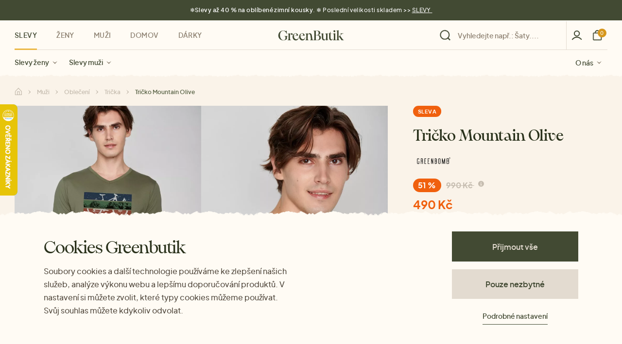

--- FILE ---
content_type: text/css
request_url: https://www.greenbutik.cz/wp-content/themes/ghostpress-child/dist/styles/style.css?ver=1.26-1-12.13-58+master
body_size: 82103
content:
@charset "UTF-8";.scrollbar_bottom::-webkit-scrollbar{margin-top:20px;padding-top:20px;width:1em;height:4px}.scrollbar_bottom::-webkit-scrollbar-track{-webkit-box-shadow:inset 0 0 6px rgba(0,0,0,.3)}.scrollbar_bottom::-webkit-scrollbar-thumb{background-color:#000;border:2px solid transparent}.scrollbar_bottom::-webkit-scrollbar:vertical{display:none}.account__returns__choose textarea::-webkit-scrollbar,.pos__returns__choose textarea::-webkit-scrollbar,.products_archive__dropdown-slider::-webkit-scrollbar,.scrollbar__right::-webkit-scrollbar,.sidebar__filters__dropdown::-webkit-scrollbar{width:7px;background-color:#e3dbd0;border-radius:18px}.account__returns__choose textarea::-webkit-scrollbar-thumb,.pos__returns__choose textarea::-webkit-scrollbar-thumb,.products_archive__dropdown-slider::-webkit-scrollbar-thumb,.scrollbar__right::-webkit-scrollbar-thumb,.sidebar__filters__dropdown::-webkit-scrollbar-thumb{border-radius:18px;background-color:#a3b08a}.account__returns__choose textarea::-webkit-scrollbar-track,.pos__returns__choose textarea::-webkit-scrollbar-track,.products_archive__dropdown-slider::-webkit-scrollbar-track,.scrollbar__right::-webkit-scrollbar-track,.sidebar__filters__dropdown::-webkit-scrollbar-track{box-shadow:none}@font-face{font-family:pangaia;src:url(../../assets/fonts/pangaia/pppangaia-medium-webfont.woff2) format("woff2"),url(../../assets/fonts/pangaia/pppangaia-medium-webfont.woff) format("woff"),url(../../assets/fonts/pangaia/pppangaia-medium-webfont.ttf) format("truetype");font-weight:500;font-style:normal}@font-face{font-family:pangaia;src:url(../../assets/fonts/pangaia/pppangaia-regular-webfont.woff2) format("woff2"),url(../../assets/fonts/pangaia/pppangaia-regular-webfont.woff) format("woff"),url(../../assets/fonts/pangaia/pppangaia-regular-webfont.ttf) format("truetype");font-weight:400;font-style:normal}@font-face{font-family:pangaia;src:url(../../assets/fonts/pangaia/pppangaia-ultralight-webfont.woff2) format("woff2"),url(../../assets/fonts/pangaia/pppangaia-ultralight-webfont.woff) format("woff"),url(../../assets/fonts/pangaia/pppangaia-ultralight-webfont.ttf) format("truetype");font-weight:200;font-style:normal}@font-face{font-family:pangaia;src:url(../../assets/fonts/pangaia/pppangaia-mediumitalic-webfont.woff2) format("woff2"),url(../../assets/fonts/pangaia/pppangaia-mediumitalic-webfont.woff) format("woff"),url(../../assets/fonts/pangaia/pppangaia-mediumitalic-webfont.ttf) format("truetype");font-weight:500;font-style:italic}@font-face{font-family:pangaia;src:url(../../assets/fonts/pangaia/pppangaia-ultralightitalic-webfont.woff2) format("woff2"),url(../../assets/fonts/pangaia/pppangaia-ultralightitalic-webfont.woff) format("woff"),url(../../assets/fonts/pangaia/pppangaia-ultralightitalic-webfont.ttf) format("truetype");font-weight:200;font-style:italic}@font-face{font-family:jakarta;src:url(../../assets/fonts/jakarta/plusjakartasans-bold-webfont.woff2) format("woff2"),url(../../assets/fonts/jakarta/plusjakartasans-bold-webfont.woff) format("woff"),url(../../assets/fonts/jakarta/plusjakartasans-bold-webfont.ttf) format("truetype");font-weight:700;font-style:normal}@font-face{font-family:jakarta;src:url(../../assets/fonts/jakarta/plusjakartasans-medium-webfont.woff2) format("woff2"),url(../../assets/fonts/jakarta/plusjakartasans-medium-webfont.woff) format("woff"),url(../../assets/fonts/jakarta/plusjakartasans-medium-webfont.ttf) format("truetype");font-weight:500;font-style:normal}@font-face{font-family:jakarta;src:url(../../assets/fonts/jakarta/plusjakartasans-semibold-webfont.woff2) format("woff2"),url(../../assets/fonts/jakarta/plusjakartasans-semibold-webfont.woff) format("woff"),url(../../assets/fonts/jakarta/plusjakartasans-semibold-webfont.ttf) format("truetype");font-weight:600;font-style:normal}.container{padding-right:30px;padding-left:30px;max-width:1720px;margin-left:auto;margin-right:auto;width:100%;box-sizing:border-box}@media (max-width:991px){.container{padding-right:30px;padding-left:30px}}@media (max-width:767px){.container{padding-right:15px;padding-left:15px}}.container-wide{padding-right:30px;padding-left:30px;box-sizing:border-box}@media (max-width:991px){.container-wide{padding-right:30px;padding-left:30px}}@media (max-width:767px){.container-wide{padding-right:15px;padding-left:15px}}.container-fluid{box-sizing:border-box;width:100%}.container-fluid-right{box-sizing:border-box;margin-right:0;margin-left:auto;padding-left:30px;max-width:calc(1720px + ((100% - 1720px)/ 2))}@media (max-width:991px){.container-fluid-right{padding-left:30px}}@media (max-width:767px){.container-fluid-right{padding-left:15px}}.container-fluid-left{box-sizing:border-box;margin-left:0;margin-right:auto;padding-right:30px;max-width:calc(1720px + ((100% - 1720px)/ 2))}@media (max-width:991px){.container-fluid-left{padding-right:30px}}@media (max-width:767px){.container-fluid-left{padding-right:15px}}.newsletter-error-text,.newsletter-success-text,.t,.t1,.t2,.t3,.t4,.text{font-family:jakarta,serif;font-size:1rem;font-weight:500;color:#2a321c;font-style:normal;line-height:170%}.newsletter-error-text a,.newsletter-success-text a,.t a,.t1 a,.t2 a,.t3 a,.t4 a,.text a{text-decoration:underline;color:inherit}.t1{font-size:2.5rem;color:#27350d;font-family:pangaia,sans-serif;font-style:normal;font-weight:200;line-height:1.4}@media (max-width:991px){.t1{font-size:2rem}}@media (max-width:767px){.t1{font-size:1.625rem;font-weight:400}}.t2{font-size:1rem;color:#2a321c;font-family:jakarta,serif;font-style:normal;font-weight:500;line-height:1.7}@media (max-width:991px){.t2{font-size:1rem}}@media (max-width:767px){.t2{font-size:.875rem;line-height:160%}}.t3{font-size:.875rem;color:#2a321c;font-family:jakarta,serif;font-style:normal;font-weight:500;line-height:150%}@media (max-width:991px){.t3{font-size:.875rem;line-height:180%}}@media (max-width:767px){.t3{font-size:.8125rem}}.t4{font-size:1rem;color:#2a321c;font-family:jakarta,serif;font-style:normal;font-weight:500;line-height:150%}.h,.h1,.h2,.h3,.h4,.h5,.h6,.h7,.h8,.product-properties_title,.product__description_title,.product__headline,.product__material_title,.reviews__slider_headline,h1,h2,h3,h4,h5,h6{font-family:pangaia,sans-serif;font-weight:700;line-height:1;margin:0}.h a,.h1 a,.h2 a,.h3 a,.h4 a,.h5 a,.h6 a,.h7 a,.h8 a,.product-properties_title a,.product__description_title a,.product__headline a,.product__material_title a,.reviews__slider_headline a,h1 a,h2 a,h3 a,h4 a,h5 a,h6 a{text-decoration:underline;color:inherit}.h1,h1{font-size:4rem;color:#27350d;font-family:pangaia,sans-serif;font-style:normal;font-weight:200;line-height:100%}@media (max-width:991px){.h1,h1{font-size:4rem}}@media (max-width:767px){.h1,h1{font-size:2.5rem;line-height:130%}}.h2,h2{font-size:3rem;color:#27350d;font-family:pangaia,sans-serif;font-style:normal;font-weight:400;line-height:100%}@media (max-width:991px){.h2,h2{font-size:3rem}}@media (max-width:767px){.h2,h2{font-size:2rem;line-height:130%}}.h3,h3{font-size:2.5rem;color:#27350d;font-family:pangaia,sans-serif;font-style:normal;font-weight:400;line-height:100%}@media (max-width:991px){.h3,h3{font-size:2.25rem;font-weight:400;line-height:1}}@media (max-width:767px){.h3,h3{font-size:1.625rem;line-height:1.4;letter-spacing:.78px}}.h4,h4{font-size:2rem;color:#27350d;font-family:pangaia,sans-serif;font-style:normal;font-weight:500;line-height:130%}@media (max-width:991px){.h4,h4{font-size:2rem}}@media (max-width:767px){.h4,h4{font-size:1.625rem;letter-spacing:.78px}}.h5,.product__headline,.reviews__slider_headline,h5{font-size:2rem;color:#27350d;font-family:pangaia,sans-serif;font-weight:500;line-height:1.3}@media (max-width:991px){.h5,.product__headline,.reviews__slider_headline,h5{font-size:1.25rem;line-height:1}}@media (max-width:767px){.h5,.product__headline,.reviews__slider_headline,h5{font-size:1.5rem;font-weight:500;line-height:1.3;letter-spacing:.24px}}.h6,.product-properties_title,.product__description_title,.product__material_title,h6{font-size:1.5rem;color:#27350d;font-family:pangaia,sans-serif;font-weight:400;line-height:1.2;letter-spacing:.24px}@media (max-width:991px){.h6,.product-properties_title,.product__description_title,.product__material_title,h6{font-size:1rem;line-height:1;font-weight:500}}@media (max-width:767px){.h6,.product-properties_title,.product__description_title,.product__material_title,h6{font-size:1.25rem;font-weight:400;letter-spacing:.6px}}.h7{font-size:1.25rem;color:#27350d;font-family:jakarta,serif;font-weight:400;line-height:1.2;letter-spacing:.7px}.h8{letter-spacing:0;font-family:jakarta,serif;font-size:1rem;color:#27350d;font-style:normal;font-weight:600;line-height:1.1}@media (max-width:767px){.h8{font-size:.875rem;line-height:1.5}}.title,.title1,.title2,.title3,.title4{text-transform:uppercase}.title1{font-size:1rem;color:#5a6447;font-family:jakarta,serif;font-style:normal;font-weight:700;line-height:1.5;letter-spacing:.72px}.title2{color:#5a6447;font-size:1rem;font-family:jakarta,serif;font-style:normal;font-weight:600;line-height:1.6}.title3{color:#5a6447;font-size:.625rem;font-family:jakarta,serif;font-style:normal;font-weight:700;line-height:1.5;letter-spacing:.45px}.title4{color:#5a6447;font-size:.75rem;font-family:jakarta,serif;font-style:normal;font-weight:700;line-height:1.5;letter-spacing:.96px}.badge{color:#5a6447;font-family:jakarta,serif;font-size:.625rem;font-weight:700;line-height:1.2;letter-spacing:.04em;text-transform:uppercase;background:#e3dbd0;border-radius:20px;padding:4px 9px;display:table}b,strong{font-weight:700}a{text-decoration:none}a:hover{text-decoration:underline}p a{text-decoration:underline}ol{padding-left:1em}ol li{font-family:inherit;font-size:inherit;color:inherit}ul{padding-left:2em}ul li{font-family:inherit;font-size:inherit;color:inherit}.d_c_green10{color:#a3b08a}.d_bg_green10{background-color:#a3b08a}.d_bc_green10{border-color:#a3b08a}.d_c-h_green10:hover{color:#a3b08a}.d_bg-h_green10:hover{background-color:#a3b08a}.d_c_green20{color:#5a6447}.d_bg_green20{background-color:#5a6447}.d_bc_green20{border-color:#5a6447}.d_c-h_green20:hover{color:#5a6447}.d_bg-h_green20:hover{background-color:#5a6447}.d_c_green30{color:#424a33}.d_bg_green30{background-color:#424a33}.d_bc_green30{border-color:#424a33}.d_c-h_green30:hover{color:#424a33}.d_bg-h_green30:hover{background-color:#424a33}.d_c_green40{color:#2a321c}.d_bg_green40{background-color:#2a321c}.d_bc_green40{border-color:#2a321c}.d_c-h_green40:hover{color:#2a321c}.d_bg-h_green40:hover{background-color:#2a321c}.d_c_green50{color:#78a71d}.d_bg_green50{background-color:#78a71d}.d_bc_green50{border-color:#78a71d}.d_c-h_green50:hover{color:#78a71d}.d_bg-h_green50:hover{background-color:#78a71d}.d_c_beige10{color:#fffbf4}.d_bg_beige10{background-color:#fffbf4}.d_bc_beige10{border-color:#fffbf4}.d_c-h_beige10:hover{color:#fffbf4}.d_bg-h_beige10:hover{background-color:#fffbf4}.d_c_beige20{color:#faf3e9}.d_bg_beige20{background-color:#faf3e9}.d_bc_beige20{border-color:#faf3e9}.d_c-h_beige20:hover{color:#faf3e9}.d_bg-h_beige20:hover{background-color:#faf3e9}.d_c_beige30{color:#e3dbd0}.d_bg_beige30{background-color:#e3dbd0}.d_bc_beige30{border-color:#e3dbd0}.d_c-h_beige30:hover{color:#e3dbd0}.d_bg-h_beige30:hover{background-color:#e3dbd0}.d_c_beige40{color:#8e8272}.d_bg_beige40{background-color:#8e8272}.d_bc_beige40{border-color:#8e8272}.d_c-h_beige40:hover{color:#8e8272}.d_bg-h_beige40:hover{background-color:#8e8272}.d_c_beige50{color:#51483d}.d_bg_beige50{background-color:#51483d}.d_bc_beige50{border-color:#51483d}.d_c-h_beige50:hover{color:#51483d}.d_bg-h_beige50:hover{background-color:#51483d}.d_c_beige60{color:#b6ada0}.d_bg_beige60{background-color:#b6ada0}.d_bc_beige60{border-color:#b6ada0}.d_c-h_beige60:hover{color:#b6ada0}.d_bg-h_beige60:hover{background-color:#b6ada0}.d_c_red{color:#dc4827}.d_bg_red{background-color:#dc4827}.d_bc_red{border-color:#dc4827}.d_c-h_red:hover{color:#dc4827}.d_bg-h_red:hover{background-color:#dc4827}.d_c_grey{color:#cacaca}.d_bg_grey{background-color:#cacaca}.d_bc_grey{border-color:#cacaca}.d_c-h_grey:hover{color:#cacaca}.d_bg-h_grey:hover{background-color:#cacaca}.d_c_orange{color:#ebb845}.d_bg_orange{background-color:#ebb845}.d_bc_orange{border-color:#ebb845}.d_c-h_orange:hover{color:#ebb845}.d_bg-h_orange:hover{background-color:#ebb845}.d_c_bright-orange{color:#f0600e}.d_bg_bright-orange{background-color:#f0600e}.d_bc_bright-orange{border-color:#f0600e}.d_c-h_bright-orange:hover{color:#f0600e}.d_bg-h_bright-orange:hover{background-color:#f0600e}.d_c_white{color:#fff}.d_bg_white{background-color:#fff}.d_bc_white{border-color:#fff}.d_c-h_white:hover{color:#fff}.d_bg-h_white:hover{background-color:#fff}.d_c_black{color:#000}.d_bg_black{background-color:#000}.d_bc_black{border-color:#000}.d_c-h_black:hover{color:#000}.d_bg-h_black:hover{background-color:#000}@media (max-width:1199px){.t_c_green10{color:#a3b08a}.t_bg_green10{background-color:#a3b08a}.t_bc_green10{border-color:#a3b08a}.t_c-h_green10:hover{color:#a3b08a}.t_bg-h_green10:hover{background-color:#a3b08a}.t_c_green20{color:#5a6447}.t_bg_green20{background-color:#5a6447}.t_bc_green20{border-color:#5a6447}.t_c-h_green20:hover{color:#5a6447}.t_bg-h_green20:hover{background-color:#5a6447}.t_c_green30{color:#424a33}.t_bg_green30{background-color:#424a33}.t_bc_green30{border-color:#424a33}.t_c-h_green30:hover{color:#424a33}.t_bg-h_green30:hover{background-color:#424a33}.t_c_green40{color:#2a321c}.t_bg_green40{background-color:#2a321c}.t_bc_green40{border-color:#2a321c}.t_c-h_green40:hover{color:#2a321c}.t_bg-h_green40:hover{background-color:#2a321c}.t_c_green50{color:#78a71d}.t_bg_green50{background-color:#78a71d}.t_bc_green50{border-color:#78a71d}.t_c-h_green50:hover{color:#78a71d}.t_bg-h_green50:hover{background-color:#78a71d}.t_c_beige10{color:#fffbf4}.t_bg_beige10{background-color:#fffbf4}.t_bc_beige10{border-color:#fffbf4}.t_c-h_beige10:hover{color:#fffbf4}.t_bg-h_beige10:hover{background-color:#fffbf4}.t_c_beige20{color:#faf3e9}.t_bg_beige20{background-color:#faf3e9}.t_bc_beige20{border-color:#faf3e9}.t_c-h_beige20:hover{color:#faf3e9}.t_bg-h_beige20:hover{background-color:#faf3e9}.t_c_beige30{color:#e3dbd0}.t_bg_beige30{background-color:#e3dbd0}.t_bc_beige30{border-color:#e3dbd0}.t_c-h_beige30:hover{color:#e3dbd0}.t_bg-h_beige30:hover{background-color:#e3dbd0}.t_c_beige40{color:#8e8272}.t_bg_beige40{background-color:#8e8272}.t_bc_beige40{border-color:#8e8272}.t_c-h_beige40:hover{color:#8e8272}.t_bg-h_beige40:hover{background-color:#8e8272}.t_c_beige50{color:#51483d}.t_bg_beige50{background-color:#51483d}.t_bc_beige50{border-color:#51483d}.t_c-h_beige50:hover{color:#51483d}.t_bg-h_beige50:hover{background-color:#51483d}.t_c_beige60{color:#b6ada0}.t_bg_beige60{background-color:#b6ada0}.t_bc_beige60{border-color:#b6ada0}.t_c-h_beige60:hover{color:#b6ada0}.t_bg-h_beige60:hover{background-color:#b6ada0}.t_c_red{color:#dc4827}.t_bg_red{background-color:#dc4827}.t_bc_red{border-color:#dc4827}.t_c-h_red:hover{color:#dc4827}.t_bg-h_red:hover{background-color:#dc4827}.t_c_grey{color:#cacaca}.t_bg_grey{background-color:#cacaca}.t_bc_grey{border-color:#cacaca}.t_c-h_grey:hover{color:#cacaca}.t_bg-h_grey:hover{background-color:#cacaca}.t_c_orange{color:#ebb845}.t_bg_orange{background-color:#ebb845}.t_bc_orange{border-color:#ebb845}.t_c-h_orange:hover{color:#ebb845}.t_bg-h_orange:hover{background-color:#ebb845}.t_c_bright-orange{color:#f0600e}.t_bg_bright-orange{background-color:#f0600e}.t_bc_bright-orange{border-color:#f0600e}.t_c-h_bright-orange:hover{color:#f0600e}.t_bg-h_bright-orange:hover{background-color:#f0600e}.t_c_white{color:#fff}.t_bg_white{background-color:#fff}.t_bc_white{border-color:#fff}.t_c-h_white:hover{color:#fff}.t_bg-h_white:hover{background-color:#fff}.t_c_black{color:#000}.t_bg_black{background-color:#000}.t_bc_black{border-color:#000}.t_c-h_black:hover{color:#000}.t_bg-h_black:hover{background-color:#000}}@media (max-width:767px){.m_c_green10{color:#a3b08a}.m_bg_green10{background-color:#a3b08a}.m_bc_green10{border-color:#a3b08a}.m_c-h_green10:hover{color:#a3b08a}.m_bg-h_green10:hover{background-color:#a3b08a}.m_c_green20{color:#5a6447}.m_bg_green20{background-color:#5a6447}.m_bc_green20{border-color:#5a6447}.m_c-h_green20:hover{color:#5a6447}.m_bg-h_green20:hover{background-color:#5a6447}.m_c_green30{color:#424a33}.m_bg_green30{background-color:#424a33}.m_bc_green30{border-color:#424a33}.m_c-h_green30:hover{color:#424a33}.m_bg-h_green30:hover{background-color:#424a33}.m_c_green40{color:#2a321c}.m_bg_green40{background-color:#2a321c}.m_bc_green40{border-color:#2a321c}.m_c-h_green40:hover{color:#2a321c}.m_bg-h_green40:hover{background-color:#2a321c}.m_c_green50{color:#78a71d}.m_bg_green50{background-color:#78a71d}.m_bc_green50{border-color:#78a71d}.m_c-h_green50:hover{color:#78a71d}.m_bg-h_green50:hover{background-color:#78a71d}.m_c_beige10{color:#fffbf4}.m_bg_beige10{background-color:#fffbf4}.m_bc_beige10{border-color:#fffbf4}.m_c-h_beige10:hover{color:#fffbf4}.m_bg-h_beige10:hover{background-color:#fffbf4}.m_c_beige20{color:#faf3e9}.m_bg_beige20{background-color:#faf3e9}.m_bc_beige20{border-color:#faf3e9}.m_c-h_beige20:hover{color:#faf3e9}.m_bg-h_beige20:hover{background-color:#faf3e9}.m_c_beige30{color:#e3dbd0}.m_bg_beige30{background-color:#e3dbd0}.m_bc_beige30{border-color:#e3dbd0}.m_c-h_beige30:hover{color:#e3dbd0}.m_bg-h_beige30:hover{background-color:#e3dbd0}.m_c_beige40{color:#8e8272}.m_bg_beige40{background-color:#8e8272}.m_bc_beige40{border-color:#8e8272}.m_c-h_beige40:hover{color:#8e8272}.m_bg-h_beige40:hover{background-color:#8e8272}.m_c_beige50{color:#51483d}.m_bg_beige50{background-color:#51483d}.m_bc_beige50{border-color:#51483d}.m_c-h_beige50:hover{color:#51483d}.m_bg-h_beige50:hover{background-color:#51483d}.m_c_beige60{color:#b6ada0}.m_bg_beige60{background-color:#b6ada0}.m_bc_beige60{border-color:#b6ada0}.m_c-h_beige60:hover{color:#b6ada0}.m_bg-h_beige60:hover{background-color:#b6ada0}.m_c_red{color:#dc4827}.m_bg_red{background-color:#dc4827}.m_bc_red{border-color:#dc4827}.m_c-h_red:hover{color:#dc4827}.m_bg-h_red:hover{background-color:#dc4827}.m_c_grey{color:#cacaca}.m_bg_grey{background-color:#cacaca}.m_bc_grey{border-color:#cacaca}.m_c-h_grey:hover{color:#cacaca}.m_bg-h_grey:hover{background-color:#cacaca}.m_c_orange{color:#ebb845}.m_bg_orange{background-color:#ebb845}.m_bc_orange{border-color:#ebb845}.m_c-h_orange:hover{color:#ebb845}.m_bg-h_orange:hover{background-color:#ebb845}.m_c_bright-orange{color:#f0600e}.m_bg_bright-orange{background-color:#f0600e}.m_bc_bright-orange{border-color:#f0600e}.m_c-h_bright-orange:hover{color:#f0600e}.m_bg-h_bright-orange:hover{background-color:#f0600e}.m_c_white{color:#fff}.m_bg_white{background-color:#fff}.m_bc_white{border-color:#fff}.m_c-h_white:hover{color:#fff}.m_bg-h_white:hover{background-color:#fff}.m_c_black{color:#000}.m_bg_black{background-color:#000}.m_bc_black{border-color:#000}.m_c-h_black:hover{color:#000}.m_bg-h_black:hover{background-color:#000}}@-webkit-keyframes fadeIn{from{opacity:0}to{opacity:1}}@keyframes fadeIn{from{opacity:0}to{opacity:1}}body.ghostpress_loading,body.has-modal{overflow:hidden}body.ghostpress_loading .body-content::after,body.has-modal .body-content::after{position:fixed;content:"";z-index:20;top:0;left:0;width:100%;height:100%;background-color:rgba(0,0,0,.5);-webkit-animation:fadeIn 150ms ease-in-out;animation:fadeIn 150ms ease-in-out}body.ghostpress_loading-nav .body-content:after,body.has-modal-nav .body-content:after{z-index:17}body.ghostpress_loading .body-content::after{background-image:url(../../assets/icons/loading.svg);background-size:130px auto;background-position:center;background-repeat:no-repeat}.notices{padding:0}.notice{display:flex;align-items:center;flex-direction:row;gap:12px}.notice__icon img,.notice__icon svg{display:block;width:13px;height:1rem;-o-object-fit:contain;object-fit:contain}.notice__message{font-family:jakarta,serif;font-size:.875rem;font-weight:600;font-style:normal;line-height:1rem;margin:0}.notice--info{align-items:flex-start;margin:16px 0;padding:15px;background-color:#f3f4ea}.notice--info .notice__message{color:#778065}.notice--info .notice__message a{text-decoration:underline;color:#2a321c}/*! normalize.css v8.0.1 | MIT License | github.com/necolas/normalize.css */html{line-height:1.15;-webkit-text-size-adjust:100%}body{margin:0}main{display:block}hr{box-sizing:content-box;height:0;overflow:visible}pre{font-family:monospace,monospace;font-size:1em}a{background-color:transparent}abbr[title]{border-bottom:none;text-decoration:underline;-webkit-text-decoration:underline dotted;text-decoration:underline dotted}b,strong{font-weight:700}code,kbd,samp{font-family:monospace,monospace;font-size:1em}small{font-size:80%}sub,sup{font-size:75%;line-height:0;position:relative;vertical-align:baseline}sub{bottom:-.25em}sup{top:-.5em}img{border-style:none}button,input,optgroup,select,textarea{font-family:inherit;font-size:100%;line-height:1.15;margin:0}button,input{overflow:visible}button,select{text-transform:none}[type=button],[type=reset],[type=submit],button{-webkit-appearance:button}[type=button]::-moz-focus-inner,[type=reset]::-moz-focus-inner,[type=submit]::-moz-focus-inner,button::-moz-focus-inner{border-style:none;padding:0}[type=button]:-moz-focusring,[type=reset]:-moz-focusring,[type=submit]:-moz-focusring,button:-moz-focusring{outline:1px dotted ButtonText}fieldset{padding:.35em .75em .625em}legend{box-sizing:border-box;color:inherit;display:table;max-width:100%;padding:0;white-space:normal}progress{vertical-align:baseline}textarea{overflow:auto}[type=checkbox],[type=radio]{box-sizing:border-box;padding:0}[type=number]::-webkit-inner-spin-button,[type=number]::-webkit-outer-spin-button{height:auto}[type=search]{-webkit-appearance:textfield;outline-offset:-2px}[type=search]::-webkit-search-decoration{-webkit-appearance:none}::-webkit-file-upload-button{-webkit-appearance:button;font:inherit}details{display:block}summary{display:list-item}template{display:none}[hidden]{display:none}html{box-sizing:border-box;-ms-overflow-style:scrollbar}*,::after,::before{box-sizing:inherit}:root{--border_radius_button:20px;--button_minimal_width:0;--button_space_between_icon:0;--button_color_border:#ffffff}:root{--button_primary_background:#424a33;--button_primary_background_hover:#e3dbd0;--button_primary_color:#e3dbd0;--button_primary_color_hover:#424a33;--button_primary_color_border:transparent}.autocomplete__button,.block-btn-v2__primary,.btn__primary,.cookie__button:first-child{background-color:#424a33;color:#e3dbd0;border:1px solid transparent}.autocomplete__button:hover,.block-btn-v2__primary:hover,.btn__primary:hover,.cookie__button:hover:first-child{background-color:#e3dbd0;color:#424a33}:root{--button_underline_background:transparent;--button_underline_background_hover:transparent;--button_underline_color:#424a33;--button_underline_color_hover:#424a33;--button_underline_color_border:transparent}.account__single_summary__edit,.block-btn-v2__underline,.btn__underline,.cookie-settings,.products_archive__filtered-clear,.products_archive__header-btn,.products_archive__header-load_more,.review-cart-header__edit,.sidebar__filters_buttons-clear{background-color:transparent;color:#424a33;border:1px solid transparent}.account__single_summary__edit:hover,.block-btn-v2__underline:hover,.btn__underline:hover,.cookie-settings:hover,.products_archive__filtered-clear:hover,.products_archive__header-btn:hover,.products_archive__header-load_more:hover,.review-cart-header__edit:hover,.sidebar__filters_buttons-clear:hover{background-color:transparent;color:#424a33}:root{--button_font:1rem;--button_letter_spacing:0;--button_padding:1.3rem 1.3rem}.autocomplete__button,.block-btn-v2,.btn,.cookie__button,.cookie__button-primary,.products_archive__filtered-clear,.products_archive__more_btn{font-size:1rem;letter-spacing:0;padding:1.3rem 1.3rem}:root{--button_font_big:0.8125rem;--button_big_letter_spacing:1px;--button_padding_big:1.35rem 1.3rem 1.3rem}.block-btn-v2__size-big,.btn__size-big{font-size:.8125rem;letter-spacing:1px;padding:1.35rem 1.3rem 1.3rem}:root{--button_font_medium:0.8125rem;--button_medium_letter_spacing:0.6px;--button_padding_medium:24px 35px}.block-btn-v2__size-medium,.btn__size-medium{font-size:.8125rem;letter-spacing:.6px;padding:24px 35px}:root{--button_font_small:0.6875rem;--button_small_letter_spacing:1px;--button_padding_small:1rem 1.0625rem 0.95rem}.block-btn-v2__size-small,.btn__size-small{font-size:.6875rem;letter-spacing:1px;padding:1rem 1.0625rem .95rem}.autocomplete__button,.block-btn-v2,.btn,.cookie__button,.cookie__button-primary,.products_archive__filtered-clear,.products_archive__more_btn{display:inline-block;transition:.2s ease-in-out;text-decoration:none;cursor:pointer;font-family:jakarta,serif;font-weight:600;line-height:1.4}.autocomplete__button:hover,.block-btn-v2:hover,.btn:hover,.cookie__button-primary:hover,.cookie__button:hover,.products_archive__filtered-clear:hover,.products_archive__more_btn:hover{text-decoration:none}.autocomplete__button:hover .block-btn-v2__icon--arrow path,.block-btn-v2:hover .block-btn-v2__icon--arrow path,.btn:hover .block-btn-v2__icon--arrow path,.cookie__button-primary:hover .block-btn-v2__icon--arrow path,.cookie__button:hover .block-btn-v2__icon--arrow path,.products_archive__filtered-clear:hover .block-btn-v2__icon--arrow path,.products_archive__more_btn:hover .block-btn-v2__icon--arrow path{fill:currentColor}.block-btn-v2__icon,.btn__icon{display:inline-flex;align-items:center;justify-content:space-between;gap:10px}.block-btn-v2__icon-right,.btn__icon-right{text-align:left}.block-btn-v2__icon-left,.btn__icon-left{text-align:right}.block-btn-v2__icon--arrow path,.btn__icon--arrow path{transition:none;fill:currentColor}.block-btn-v2__full-width,.btn__full-width{width:100%}@media (max-width:767px){.block-btn-v2__size-default,.btn__size-default{font-size:.875rem;padding:.74rem 1.2rem}}.account__single_summary__edit,.block-btn-v2__underline,.btn__underline,.cookie-settings,.products_archive__filtered-clear,.products_archive__header-btn,.products_archive__header-load_more,.review-cart-header__edit,.sidebar__filters_buttons-clear{text-align:left;position:relative;overflow:hidden;display:inline-flex;align-items:center;justify-content:space-between;font-size:.875rem;font-weight:600;padding:0 0 10px 0;border-radius:0}.account__single_summary__edit:after,.account__single_summary__edit:before,.block-btn-v2__underline:after,.block-btn-v2__underline:before,.btn__underline:after,.btn__underline:before,.cookie-settings:after,.cookie-settings:before,.products_archive__filtered-clear:after,.products_archive__filtered-clear:before,.products_archive__header-btn:after,.products_archive__header-btn:before,.products_archive__header-load_more:after,.products_archive__header-load_more:before,.review-cart-header__edit:after,.review-cart-header__edit:before,.sidebar__filters_buttons-clear:after,.sidebar__filters_buttons-clear:before{content:"";position:absolute;bottom:0;left:0;width:100%;height:1px;background:currentColor;transform-origin:right;transform:scaleX(1) translateZ(0);transition:transform .6s cubic-bezier(.165,.84,.44,1) .2s}.account__single_summary__edit:after,.block-btn-v2__underline:after,.btn__underline:after,.cookie-settings:after,.products_archive__filtered-clear:after,.products_archive__header-btn:after,.products_archive__header-load_more:after,.review-cart-header__edit:after,.sidebar__filters_buttons-clear:after{transform-origin:left;transform:scaleX(0) translateZ(0);transition:transform .6s cubic-bezier(.165,.84,.44,1)}@media (hover:hover) and (pointer:fine){.account__single_summary__edit:hover::before,.block-btn-v2__underline:hover::before,.btn__underline:hover::before,.cookie-settings:hover::before,.products_archive__filtered-clear:hover::before,.products_archive__header-btn:hover::before,.products_archive__header-load_more:hover::before,.review-cart-header__edit:hover::before,.sidebar__filters_buttons-clear:hover::before{transform:scaleX(0) translateZ(0);transition:transform .6s cubic-bezier(.165,.84,.44,1)}.account__single_summary__edit:hover::after,.block-btn-v2__underline:hover::after,.btn__underline:hover::after,.cookie-settings:hover::after,.products_archive__filtered-clear:hover::after,.products_archive__header-btn:hover::after,.products_archive__header-load_more:hover::after,.review-cart-header__edit:hover::after,.sidebar__filters_buttons-clear:hover::after{transform:scaleX(1) translateZ(0);transition:transform .6s cubic-bezier(.165,.84,.44,1) .2s}}.form-alert{display:flex;align-items:flex-start;flex-direction:row;margin:16px 0;padding:15px;gap:12px}.form-alert__icon img,.form-alert__icon svg{display:block;width:14px;height:1rem;-o-object-fit:contain;object-fit:contain}.form-alert__message{font-family:jakarta,serif;font-size:.875rem;font-weight:600;font-style:normal;line-height:1rem;margin:0}.form-alert--success{background-color:#f3f4ea}.form-alert--success .form-alert__message{color:#0a4500}.form-alert--success .form-alert__message a{text-decoration:underline;color:#2a321c}.form-alert--info{background-color:#f3f4ea}.form-alert--info .form-alert__message{color:#778065;background-image:url(../../assets/icons/form-alert-info.svg);background-repeat:no-repeat;background-position:top 1px left;background-size:16px;padding-left:26px}.form-alert--info .form-alert__message a{text-decoration:underline;color:#2a321c;cursor:pointer}.form-alert--error{background-color:#fee}.form-alert--error .form-alert__message{color:#e33d3d}.form__element--input input{font-family:jakarta,serif;font-size:1rem;font-weight:500;line-height:100%;position:relative;width:100%;padding:19px 15px;text-transform:inherit;color:#2a321c;border:1.5px solid #e3dbd0;outline-color:#424a33;background-color:#fffbf5;box-shadow:none}.form__element--input input:focus-visible{overflow:auto!important;outline-offset:-1px;outline:#424a33 solid 1px;background-color:#fff}.form__element--input input::-moz-placeholder{font-family:jakarta,serif;font-size:.875rem;font-weight:500;line-height:120%;visibility:visible;width:100%;text-transform:inherit;color:#8e8272;box-shadow:none}.form__element--input input:-ms-input-placeholder{font-family:jakarta,serif;font-size:.875rem;font-weight:500;line-height:120%;visibility:visible;width:100%;text-transform:inherit;color:#8e8272;box-shadow:none}.form__element--input input::placeholder{font-family:jakarta,serif;font-size:.875rem;font-weight:500;line-height:120%;visibility:visible;width:100%;text-transform:inherit;color:#8e8272;box-shadow:none}.form__element--textarea textarea{font-family:jakarta,serif;font-size:1rem;font-weight:500;line-height:100%;position:relative;width:100%;padding:20px 15px;text-transform:inherit;color:#2a321c;border:1.5px solid #e3dbd0;outline-color:#424a33;background-color:#fffbf5;box-shadow:none;height:170px;resize:none}.form__element--textarea textarea:focus-visible{overflow:auto!important;outline-offset:-1px;outline:#424a33 solid 1px}.form__element--textarea textarea::-moz-placeholder{font-family:jakarta,serif;font-size:1rem;font-weight:500;line-height:120%;visibility:visible;width:100%;text-transform:inherit;color:#8e8272;box-shadow:none}.form__element--textarea textarea:-ms-input-placeholder{font-family:jakarta,serif;font-size:1rem;font-weight:500;line-height:120%;visibility:visible;width:100%;text-transform:inherit;color:#8e8272;box-shadow:none}.form__element--textarea textarea::placeholder{font-family:jakarta,serif;font-size:1rem;font-weight:500;line-height:120%;visibility:visible;width:100%;text-transform:inherit;color:#8e8272;box-shadow:none}.form__element--select select{font-family:jakarta,serif;font-size:.875rem;font-weight:500;line-height:100%;position:relative;width:100%;padding:20px 15px;text-transform:inherit;color:#2a321c;border:1.5px solid #e3dbd0;outline:0;background-color:#fffbf5;background-image:url(../../assets/icons/form-select-arrow.svg);background-repeat:no-repeat;background-position:right 22px center;box-shadow:none;-webkit-appearance:none;-moz-appearance:none;appearance:none}.form__element--checkbox input{position:absolute;visibility:hidden}.form__element--checkbox input:checked~.form__checkbox{border-color:#424a33;background-color:#424a33}.form__element--checkbox input:checked~.form__checkbox:after{opacity:1}.form__element--checkbox label{display:flex;align-items:flex-start;justify-content:flex-start;max-width:580px;height:100%;min-height:18px;margin-top:11px;cursor:pointer}@media (max-width:991px){.form__element--checkbox label{font-size:1rem}}@media (min-width:992px){.form__element--checkbox label:hover input:not(:checked)~.form__checkbox{border:1px solid #e3dbd0}}@media (min-width:992px) and (max-width:1199px){.form__element--checkbox label:hover input:not(:checked)~.form__checkbox{border:1px solid #424a33}}@media (min-width:992px){.form__element--checkbox label:hover input:not(:checked)~.form__checkbox::before{opacity:1}}.form__element--checkbox .form__checkbox{position:relative;width:18px;min-width:18px;height:18px;margin-top:0;margin-right:10px;transition:.2s ease-in-out;border:1px solid #424a33;border-radius:3px;background-color:#fff;background-repeat:no-repeat;background-position:center}.form__element--checkbox .form__checkbox:before{position:absolute;top:50%;left:50%;display:block;width:10px;height:19px;content:url("data:image/svg+xml,%3Csvg width='10' height='8' viewBox='0 0 10 8' fill='none' xmlns='http://www.w3.org/2000/svg'%3E%3Cpath d='M9 1 4.11111 7 1 3.5' stroke='%23424A33' stroke-width='1.5' stroke-linejoin='bevel'/%3E%3C/svg%3E");transition:.2s ease-in-out;transform:translate(-50%,-50%);opacity:0}@media (max-width:767px){.form__element--checkbox .form__checkbox:before{display:none}}.form__element--checkbox .form__checkbox:after{position:absolute;top:50%;left:50%;display:block;width:10px;height:19px;content:url("data:image/svg+xml,%3Csvg width='10' height='8' viewBox='0 0 10 8' fill='none' xmlns='http://www.w3.org/2000/svg'%3E%3Cpath d='M9 1 4.1111 7 1 3.5' stroke='%23fff' stroke-width='1.5' stroke-linejoin='bevel'/%3E%3C/svg%3E");transition:.2s ease-in-out;transform:translate(-50%,-50%);opacity:0}.form__element--checkbox .form__checkbox-title{font-family:jakarta,serif;font-size:.8125rem;font-weight:600;font-style:normal;line-height:120%;margin-top:1px;color:#424a33}.form__element--checkbox .form__checkbox-title a{font-weight:700;transition:.2s ease-in-out;color:#a3b08a;-webkit-text-decoration-line:underline;text-decoration-line:underline}.form__element--checkbox .form__checkbox-title a:hover{color:#e3dbd0;-webkit-text-decoration-line:none;text-decoration-line:none}.form__row{display:flex;align-items:flex-end;flex-direction:row;justify-content:space-between;gap:20px}@media (max-width:767px){.form__row{gap:10px}}.form__element{position:relative;width:100%;margin-top:24px}.form__element-label{font-family:jakarta,serif;font-size:.875rem;font-weight:600;font-style:normal;line-height:120%;display:block;margin-bottom:7px;text-transform:inherit;color:#424a33!important}.form__title{font-family:pangaia,sans-serif;font-size:2.25rem;font-weight:400;font-style:normal;line-height:100%;margin:2rem 0;text-transform:inherit;color:#2a321c}@media (max-width:1199px){.form__title{font-size:2rem}}@media (max-width:767px){.form__title{font-size:1.625rem;font-weight:500;line-height:100%;letter-spacing:.78px}}.form__subtitle{font-size:1.5rem;font-weight:400;font-family:pangaia,sans-serif;font-style:normal;line-height:120%;margin-top:2.5rem;letter-spacing:.24px;text-transform:inherit;color:#2a321c}@media (max-width:1199px){.form__subtitle{font-size:1.625rem;margin-top:30px}}@media (max-width:767px){.form__subtitle{font-size:1.25rem;font-weight:400;line-height:120%;letter-spacing:.6px}}.form.form-row-empty:not(.active):not(:focus-within) label{font-size:20px}.form-customer-registration{border-top:1px solid #e3dbd0}.form-customer-registration .form__input-btn{margin-top:30px}.form-customer-registration .form__input-label{align-items:center}.form-customer-registration button{margin-top:30px}.form-customer-registration .form__title{font-family:pangaia,sans-serif;font-size:1.5rem;font-weight:400;font-style:normal;line-height:120%;margin:30px 0 24px 0;letter-spacing:.24px;text-transform:inherit;color:#2a321c}.form-customer-lost-password button,.form-customer-reset-password button{margin-top:30px}.form__input{position:relative;width:100%;margin-top:24px}.form__input-btn{width:100%;cursor:pointer;transition:.2s ease-in-out;border:none;background:0 0;box-shadow:none}@media (max-width:1199px){.form__input-btn{background-color:transparent}.form__input-btn:hover{background-color:transparent!important}}.form__input-btn:hover .form__input-check{border:1px solid #e3dbd0}@media (max-width:1199px){.form__input-btn:hover .form__input-check{border:1px solid #424a33}}.form__input-btn input{position:absolute;visibility:hidden}.form__input-btn input:checked~.form__input-check{border-color:#424a33;background-color:#424a33}.form__input-btn input:checked~.form__input-check:after{opacity:1}.form__input-btn input:checked~.form__input-check{color:#424a33}.form__input-label{display:flex;align-items:flex-start;justify-content:flex-start;max-width:580px;height:100%;min-height:18px;margin-top:11px;cursor:pointer}@media (max-width:991px){.form__input-label{font-size:1rem}}.form__input-label:hover input:not(:checked)~.form__input-check::before{opacity:1}.form__input-label:hover input:not(:checked)~.form__input-check::after{opacity:0}@media (max-width:1199px){.form__input-label:hover input:not(:checked)~.form__input-check::after{opacity:0}}.form__input-label.disabled{pointer-events:none;opacity:.5}.form__input-check{position:relative;width:18px;min-width:18px;height:18px;margin-top:0;margin-right:10px;transition:.2s ease-in-out;border:1px solid #424a33;border-radius:3px;background-color:#fff;background-repeat:no-repeat;background-position:center}.form__input-check-text{font-family:jakarta,serif;font-size:.8125rem;font-weight:600;font-style:normal;line-height:120%;color:#424a33}.form__input-check-text a{font-weight:700;transition:.2s ease-in-out;color:#a3b08a;-webkit-text-decoration-line:underline;text-decoration-line:underline}.form__input-check-text a:hover{color:#e3dbd0;-webkit-text-decoration-line:none;text-decoration-line:none}.form__input-check:before{position:absolute;top:50%;left:50%;display:block;width:10px;height:19px;content:url("data:image/svg+xml,%3Csvg width='10' height='8' viewBox='0 0 10 8' fill='none' xmlns='http://www.w3.org/2000/svg'%3E%3Cpath d='M9 1 4.11111 7 1 3.5' stroke='%23424A33' stroke-width='1.5' stroke-linejoin='bevel'/%3E%3C/svg%3E");transition:.2s ease-in-out;transform:translate(-50%,-50%);opacity:0}.form__input-check:after{position:absolute;top:50%;left:50%;display:block;width:10px;height:19px;content:url("data:image/svg+xml,%3Csvg width='10' height='8' viewBox='0 0 10 8' fill='none' xmlns='http://www.w3.org/2000/svg'%3E%3Cpath d='M9 1 4.1111 7 1 3.5' stroke='%23fff' stroke-width='1.5' stroke-linejoin='bevel'/%3E%3C/svg%3E");transition:.2s ease-in-out;transform:translate(-50%,-50%);opacity:0}.form__input textarea{max-width:675px;height:170px;margin-bottom:14px}.form__input:not(.active):not(:focus-within):not(.form-row-autofill)::-moz-placeholder{display:none}.form__input:not(.active):not(:focus-within):not(.form-row-autofill):-ms-input-placeholder{display:none}.form__input:not(.active):not(:focus-within):not(.form-row-autofill)::placeholder{display:none}.form__input-textarea:not(.active):not(:focus-within):not(.form-row-autofill){display:none}.form__input-textarea textarea::-moz-placeholder{font-family:jakarta,serif;font-size:.875rem;font-weight:400;line-height:130%;display:none;letter-spacing:.3px}.form__input-textarea textarea:-ms-input-placeholder{font-family:jakarta,serif;font-size:.875rem;font-weight:400;line-height:130%;display:none;letter-spacing:.3px}.form__input-textarea textarea::placeholder{font-family:jakarta,serif;font-size:.875rem;font-weight:400;line-height:130%;display:none;letter-spacing:.3px}.form__input label{font-family:jakarta,serif;font-size:.875rem;font-weight:600;font-style:normal;line-height:120%;text-transform:inherit;pointer-events:none;color:#424a33}.form__input input,.form__input select,.form__input textarea{font-family:jakarta,serif;font-size:.875rem;font-weight:500;line-height:100%;position:relative;width:100%;margin-top:7px;padding:20px 15px;text-transform:inherit;color:#2a321c;border:1.5px solid #e3dbd0;outline:0;background-color:#fffbf5;box-shadow:none}.form__input input::-moz-placeholder,.form__input select::-moz-placeholder,.form__input textarea::-moz-placeholder{font-family:jakarta,serif;font-size:.875rem;font-weight:500;line-height:120%;visibility:visible;width:100%;text-transform:inherit;color:#8e8272;box-shadow:none}.form__input input:-ms-input-placeholder,.form__input select:-ms-input-placeholder,.form__input textarea:-ms-input-placeholder{font-family:jakarta,serif;font-size:.875rem;font-weight:500;line-height:120%;visibility:visible;width:100%;text-transform:inherit;color:#8e8272;box-shadow:none}.form__input input::placeholder,.form__input select::placeholder,.form__input textarea::placeholder{font-family:jakarta,serif;font-size:.875rem;font-weight:500;line-height:120%;visibility:visible;width:100%;text-transform:inherit;color:#8e8272;box-shadow:none}.form__input:not(.form__input-error) input:focus,.form__input:not(.form__input-error) label:focus,.form__input:not(.form__input-error) select:focus,.form__input:not(.form__input-error) textarea:focus{border:1px solid #424a33;outline:0}.form__input select{background-image:url(../../assets/icons/form-select-arrow.svg);background-repeat:no-repeat;background-position:right 22px center;-webkit-appearance:none;-moz-appearance:none;appearance:none}.form__input-error input.input-error::-moz-placeholder{color:#dc4827}.form__input-error input.input-error:-ms-input-placeholder{color:#dc4827}.form__input-error input.input-error::placeholder,.form__input-error label{color:#dc4827}.form__input-error input.input-error,.form__input-error select,.form__input-error textarea{color:#dc4827;border:1px solid #dc4827}.form__input-correct input,.form__input-correct select,.form__input-correct textarea{border:1px solid #dc4827}.form__input-message{font-family:jakarta,serif;font-size:.75rem;font-weight:400;line-height:1.5;display:none;margin:-4px 0 10px;text-transform:uppercase}.form__input-message-coupon{margin-top:1rem}.form__input-message-error,.form__input-message-error a{color:#dc4827}.form__input-message-success{color:green}@media (max-width:991px){.form__input-message-min-lg{display:none}}.form-radio-wrapper{display:none}.form-btn:hover{background:#faf3e9}.form-btn:hover .products_archive__dropdown-text{color:#424a33}.form-btn:hover .products_archive__dropdown-checkbox{border:1px solid #e3dbd0}@media (max-width:1199px){.form-btn:hover .products_archive__dropdown-checkbox{border:1px solid #424a33}}.form-btn,.form__checkbox{display:flex;align-items:center;justify-content:flex-start;width:100%;cursor:pointer;transition:.2s ease-in-out;text-align:left;border:none;background:0 0;box-shadow:none}.form-btn:hover input:not(:checked)~.form__checkbox-box::before,.form-btn:hover input:not(:checked)~.products_archive__dropdown-checkbox::before,.form__checkbox:hover input:not(:checked)~.form__checkbox-box::before,.form__checkbox:hover input:not(:checked)~.products_archive__dropdown-checkbox::before{opacity:1}.form-btn:hover input:not(:checked)~.form__checkbox-box::after,.form-btn:hover input:not(:checked)~.products_archive__dropdown-checkbox::after,.form__checkbox:hover input:not(:checked)~.form__checkbox-box::after,.form__checkbox:hover input:not(:checked)~.products_archive__dropdown-checkbox::after{opacity:0}@media (max-width:1199px){.form-btn:hover input:not(:checked)~.form__checkbox-box::after,.form-btn:hover input:not(:checked)~.products_archive__dropdown-checkbox::after,.form__checkbox:hover input:not(:checked)~.form__checkbox-box::after,.form__checkbox:hover input:not(:checked)~.products_archive__dropdown-checkbox::after{opacity:0}}@media (max-width:1199px){.form-btn,.form__checkbox{background-color:transparent}}.form-btn input,.form__checkbox input{position:absolute;visibility:hidden}.form-btn input:checked~.form__checkbox-box,.form-btn input:checked~.products_archive__dropdown-checkbox,.form__checkbox input:checked~.form__checkbox-box,.form__checkbox input:checked~.products_archive__dropdown-checkbox{border-color:#424a33;background-color:#424a33}.form-btn input:checked~.form__checkbox-box:after,.form-btn input:checked~.products_archive__dropdown-checkbox:after,.form__checkbox input:checked~.form__checkbox-box:after,.form__checkbox input:checked~.products_archive__dropdown-checkbox:after{opacity:1}.form-btn input:checked~.products_archive__dropdown-text,.form__checkbox input:checked~.products_archive__dropdown-text{color:#424a33}.form-btn-box,.form__checkbox-box{position:relative;width:18px;min-width:18px;height:18px;margin-top:0;margin-right:10px;transition:.2s ease-in-out;border:1px solid #424a33;border-radius:3px;background-color:#fff;background-repeat:no-repeat;background-position:center}.form-btn-box:before,.form__checkbox-box:before{position:absolute;top:50%;left:50%;display:block;width:10px;height:19px;content:url("data:image/svg+xml,%3Csvg width='10' height='8' viewBox='0 0 10 8' fill='none' xmlns='http://www.w3.org/2000/svg'%3E%3Cpath d='M9 1 4.11111 7 1 3.5' stroke='%23424A33' stroke-width='1.5' stroke-linejoin='bevel'/%3E%3C/svg%3E");transition:.2s ease-in-out;transform:translate(-50%,-50%);opacity:0}.form-btn-box:after,.form__checkbox-box:after{position:absolute;top:50%;left:50%;display:block;width:10px;height:19px;content:url("data:image/svg+xml,%3Csvg width='10' height='8' viewBox='0 0 10 8' fill='none' xmlns='http://www.w3.org/2000/svg'%3E%3Cpath d='M9 1 4.1111 7 1 3.5' stroke='%23fff' stroke-width='1.5' stroke-linejoin='bevel'/%3E%3C/svg%3E");transition:.2s ease-in-out;transform:translate(-50%,-50%);opacity:0}.form-label{display:flex;align-items:center;width:100%;height:100%;min-height:18px;padding:11px 20px;cursor:pointer}@media (max-width:991px){.form-label{font-size:1rem}}.form-label:hover input:not(:checked) .form__checkbox-box::before,.form-label:hover input:not(:checked)~.products_archive__dropdown-checkbox::before{opacity:1}.form-label:hover input:not(:checked) .form__checkbox-box::after,.form-label:hover input:not(:checked)~.products_archive__dropdown-checkbox::after{opacity:0}@media (max-width:1199px){.form-label:hover input:not(:checked) .form__checkbox-box::after,.form-label:hover input:not(:checked)~.products_archive__dropdown-checkbox::after{opacity:0}}.form-label.disabled{pointer-events:none;opacity:.5}.form__input-row{display:flex;align-items:flex-end;flex-direction:row;justify-content:space-between;gap:20px}@media (max-width:767px){.form__input-row{gap:10px}}.form__input_btn-row{display:flex;gap:10px}.form__input_btn-left{flex:1}.form__input_btn-left label{font-family:jakarta,serif;font-size:.75rem;font-weight:700;font-style:normal;line-height:150%;margin-bottom:10px;letter-spacing:.96px;text-transform:uppercase;color:#8e8272}.form__input_btn-right{display:flex;align-items:flex-end}.form__input_btn-button{height:100%;max-height:60px;padding:0 20px!important}.form__input_btn-in{position:relative}.form__input_btn-in input{padding-right:150px}.form__input_btn-in .form__input_btn-right{position:absolute;z-index:1;top:5px;right:5px;max-width:200px;height:calc(100% - 10px)}.form_row{display:flex;align-items:stretch;gap:14px}@media (max-width:767px){.form_row{display:block}}.form_col-3{flex-basis:30%}.form_col-4{flex-basis:40%}.form_col,.form_col-5{flex-basis:50%}.form_col-6{flex-basis:60%}.form_col-7{flex-basis:70%}:root{--content_width_max:1980px;--border_radius:40px;--collapse_padding_vertical:10px;--collapse_padding_horizontal:20px;--font-primary:pangaia,sans-serif;--font-secondary:jakarta,serif;--green10:#a3b08a;--green20:#5a6447;--green30:#424a33;--green40:#2a321c;--green50:#78a71d;--beige10:#fffbf4;--beige20:#faf3e9;--beige30:#e3dbd0;--beige40:#8e8272;--beige50:#51483d;--beige60:#b6ada0;--red:#dc4827;--grey:#cacaca;--orange:#ebb845;--bright-orange:#f0600e;--white:#ffffff;--black:#000000}.color-green10,.color-green10 p{color:#a3b08a!important}.background-green10{background-color:#a3b08a!important}.color_btn-green10:not(:hover),.color_btn-green10:not(:hover) *{color:#a3b08a!important;fill:#a3b08a!important}.background_btn-green10:not(:hover){background-color:#a3b08a!important}.color-hover-green10:hover,.color-hover-green10:hover *{color:#a3b08a!important}.background-hover-green10:hover{background-color:#a3b08a!important}.component-button--border-green10:not(:hover){border-color:#a3b08a!important}.component-button--border-hover-green10:hover{border-color:#a3b08a!important}.color-icon-green10 *{fill:#a3b08a!important}.color-icon-hover-green10:hover *{fill:#a3b08a!important}.border-green10{border:1px solid #a3b08a!important}.border-hover-green10:hover{border:1px solid #a3b08a!important}.bc-green10{border-color:#a3b08a}.color-green20,.color-green20 p{color:#5a6447!important}.background-green20{background-color:#5a6447!important}.color_btn-green20:not(:hover),.color_btn-green20:not(:hover) *{color:#5a6447!important;fill:#5a6447!important}.background_btn-green20:not(:hover){background-color:#5a6447!important}.color-hover-green20:hover,.color-hover-green20:hover *{color:#5a6447!important}.background-hover-green20:hover{background-color:#5a6447!important}.component-button--border-green20:not(:hover){border-color:#5a6447!important}.component-button--border-hover-green20:hover{border-color:#5a6447!important}.color-icon-green20 *{fill:#5a6447!important}.color-icon-hover-green20:hover *{fill:#5a6447!important}.border-green20{border:1px solid #5a6447!important}.border-hover-green20:hover{border:1px solid #5a6447!important}.bc-green20{border-color:#5a6447}.color-green30,.color-green30 p{color:#424a33!important}.background-green30{background-color:#424a33!important}.color_btn-green30:not(:hover),.color_btn-green30:not(:hover) *{color:#424a33!important;fill:#424a33!important}.background_btn-green30:not(:hover){background-color:#424a33!important}.color-hover-green30:hover,.color-hover-green30:hover *{color:#424a33!important}.background-hover-green30:hover{background-color:#424a33!important}.component-button--border-green30:not(:hover){border-color:#424a33!important}.component-button--border-hover-green30:hover{border-color:#424a33!important}.color-icon-green30 *{fill:#424a33!important}.color-icon-hover-green30:hover *{fill:#424a33!important}.border-green30{border:1px solid #424a33!important}.border-hover-green30:hover{border:1px solid #424a33!important}.bc-green30{border-color:#424a33}.color-green40,.color-green40 p{color:#2a321c!important}.background-green40{background-color:#2a321c!important}.color_btn-green40:not(:hover),.color_btn-green40:not(:hover) *{color:#2a321c!important;fill:#2a321c!important}.background_btn-green40:not(:hover){background-color:#2a321c!important}.color-hover-green40:hover,.color-hover-green40:hover *{color:#2a321c!important}.background-hover-green40:hover{background-color:#2a321c!important}.component-button--border-green40:not(:hover){border-color:#2a321c!important}.component-button--border-hover-green40:hover{border-color:#2a321c!important}.color-icon-green40 *{fill:#2a321c!important}.color-icon-hover-green40:hover *{fill:#2a321c!important}.border-green40{border:1px solid #2a321c!important}.border-hover-green40:hover{border:1px solid #2a321c!important}.bc-green40{border-color:#2a321c}.color-green50,.color-green50 p{color:#78a71d!important}.background-green50{background-color:#78a71d!important}.color_btn-green50:not(:hover),.color_btn-green50:not(:hover) *{color:#78a71d!important;fill:#78a71d!important}.background_btn-green50:not(:hover){background-color:#78a71d!important}.color-hover-green50:hover,.color-hover-green50:hover *{color:#78a71d!important}.background-hover-green50:hover{background-color:#78a71d!important}.component-button--border-green50:not(:hover){border-color:#78a71d!important}.component-button--border-hover-green50:hover{border-color:#78a71d!important}.color-icon-green50 *{fill:#78a71d!important}.color-icon-hover-green50:hover *{fill:#78a71d!important}.border-green50{border:1px solid #78a71d!important}.border-hover-green50:hover{border:1px solid #78a71d!important}.bc-green50{border-color:#78a71d}.color-beige10,.color-beige10 p{color:#fffbf4!important}.background-beige10{background-color:#fffbf4!important}.color_btn-beige10:not(:hover),.color_btn-beige10:not(:hover) *{color:#fffbf4!important;fill:#fffbf4!important}.background_btn-beige10:not(:hover){background-color:#fffbf4!important}.color-hover-beige10:hover,.color-hover-beige10:hover *{color:#fffbf4!important}.background-hover-beige10:hover{background-color:#fffbf4!important}.component-button--border-beige10:not(:hover){border-color:#fffbf4!important}.component-button--border-hover-beige10:hover{border-color:#fffbf4!important}.color-icon-beige10 *{fill:#fffbf4!important}.color-icon-hover-beige10:hover *{fill:#fffbf4!important}.border-beige10{border:1px solid #fffbf4!important}.border-hover-beige10:hover{border:1px solid #fffbf4!important}.bc-beige10{border-color:#fffbf4}.color-beige20,.color-beige20 p{color:#faf3e9!important}.background-beige20{background-color:#faf3e9!important}.color_btn-beige20:not(:hover),.color_btn-beige20:not(:hover) *{color:#faf3e9!important;fill:#faf3e9!important}.background_btn-beige20:not(:hover){background-color:#faf3e9!important}.color-hover-beige20:hover,.color-hover-beige20:hover *{color:#faf3e9!important}.background-hover-beige20:hover{background-color:#faf3e9!important}.component-button--border-beige20:not(:hover){border-color:#faf3e9!important}.component-button--border-hover-beige20:hover{border-color:#faf3e9!important}.color-icon-beige20 *{fill:#faf3e9!important}.color-icon-hover-beige20:hover *{fill:#faf3e9!important}.border-beige20{border:1px solid #faf3e9!important}.border-hover-beige20:hover{border:1px solid #faf3e9!important}.bc-beige20{border-color:#faf3e9}.color-beige30,.color-beige30 p{color:#e3dbd0!important}.background-beige30{background-color:#e3dbd0!important}.color_btn-beige30:not(:hover),.color_btn-beige30:not(:hover) *{color:#e3dbd0!important;fill:#e3dbd0!important}.background_btn-beige30:not(:hover){background-color:#e3dbd0!important}.color-hover-beige30:hover,.color-hover-beige30:hover *{color:#e3dbd0!important}.background-hover-beige30:hover{background-color:#e3dbd0!important}.component-button--border-beige30:not(:hover){border-color:#e3dbd0!important}.component-button--border-hover-beige30:hover{border-color:#e3dbd0!important}.color-icon-beige30 *{fill:#e3dbd0!important}.color-icon-hover-beige30:hover *{fill:#e3dbd0!important}.border-beige30{border:1px solid #e3dbd0!important}.border-hover-beige30:hover{border:1px solid #e3dbd0!important}.bc-beige30{border-color:#e3dbd0}.color-beige40,.color-beige40 p{color:#8e8272!important}.background-beige40{background-color:#8e8272!important}.color_btn-beige40:not(:hover),.color_btn-beige40:not(:hover) *{color:#8e8272!important;fill:#8e8272!important}.background_btn-beige40:not(:hover){background-color:#8e8272!important}.color-hover-beige40:hover,.color-hover-beige40:hover *{color:#8e8272!important}.background-hover-beige40:hover{background-color:#8e8272!important}.component-button--border-beige40:not(:hover){border-color:#8e8272!important}.component-button--border-hover-beige40:hover{border-color:#8e8272!important}.color-icon-beige40 *{fill:#8e8272!important}.color-icon-hover-beige40:hover *{fill:#8e8272!important}.border-beige40{border:1px solid #8e8272!important}.border-hover-beige40:hover{border:1px solid #8e8272!important}.bc-beige40{border-color:#8e8272}.color-beige50,.color-beige50 p{color:#51483d!important}.background-beige50{background-color:#51483d!important}.color_btn-beige50:not(:hover),.color_btn-beige50:not(:hover) *{color:#51483d!important;fill:#51483d!important}.background_btn-beige50:not(:hover){background-color:#51483d!important}.color-hover-beige50:hover,.color-hover-beige50:hover *{color:#51483d!important}.background-hover-beige50:hover{background-color:#51483d!important}.component-button--border-beige50:not(:hover){border-color:#51483d!important}.component-button--border-hover-beige50:hover{border-color:#51483d!important}.color-icon-beige50 *{fill:#51483d!important}.color-icon-hover-beige50:hover *{fill:#51483d!important}.border-beige50{border:1px solid #51483d!important}.border-hover-beige50:hover{border:1px solid #51483d!important}.bc-beige50{border-color:#51483d}.color-beige60,.color-beige60 p{color:#b6ada0!important}.background-beige60{background-color:#b6ada0!important}.color_btn-beige60:not(:hover),.color_btn-beige60:not(:hover) *{color:#b6ada0!important;fill:#b6ada0!important}.background_btn-beige60:not(:hover){background-color:#b6ada0!important}.color-hover-beige60:hover,.color-hover-beige60:hover *{color:#b6ada0!important}.background-hover-beige60:hover{background-color:#b6ada0!important}.component-button--border-beige60:not(:hover){border-color:#b6ada0!important}.component-button--border-hover-beige60:hover{border-color:#b6ada0!important}.color-icon-beige60 *{fill:#b6ada0!important}.color-icon-hover-beige60:hover *{fill:#b6ada0!important}.border-beige60{border:1px solid #b6ada0!important}.border-hover-beige60:hover{border:1px solid #b6ada0!important}.bc-beige60{border-color:#b6ada0}.color-red,.color-red p{color:#dc4827!important}.background-red{background-color:#dc4827!important}.color_btn-red:not(:hover),.color_btn-red:not(:hover) *{color:#dc4827!important;fill:#dc4827!important}.background_btn-red:not(:hover){background-color:#dc4827!important}.color-hover-red:hover,.color-hover-red:hover *{color:#dc4827!important}.background-hover-red:hover{background-color:#dc4827!important}.component-button--border-red:not(:hover){border-color:#dc4827!important}.component-button--border-hover-red:hover{border-color:#dc4827!important}.color-icon-red *{fill:#dc4827!important}.color-icon-hover-red:hover *{fill:#dc4827!important}.border-red{border:1px solid #dc4827!important}.border-hover-red:hover{border:1px solid #dc4827!important}.bc-red{border-color:#dc4827}.color-grey,.color-grey p{color:#cacaca!important}.background-grey{background-color:#cacaca!important}.color_btn-grey:not(:hover),.color_btn-grey:not(:hover) *{color:#cacaca!important;fill:#cacaca!important}.background_btn-grey:not(:hover){background-color:#cacaca!important}.color-hover-grey:hover,.color-hover-grey:hover *{color:#cacaca!important}.background-hover-grey:hover{background-color:#cacaca!important}.component-button--border-grey:not(:hover){border-color:#cacaca!important}.component-button--border-hover-grey:hover{border-color:#cacaca!important}.color-icon-grey *{fill:#cacaca!important}.color-icon-hover-grey:hover *{fill:#cacaca!important}.border-grey{border:1px solid #cacaca!important}.border-hover-grey:hover{border:1px solid #cacaca!important}.bc-grey{border-color:#cacaca}.color-orange,.color-orange p{color:#ebb845!important}.background-orange{background-color:#ebb845!important}.color_btn-orange:not(:hover),.color_btn-orange:not(:hover) *{color:#ebb845!important;fill:#ebb845!important}.background_btn-orange:not(:hover){background-color:#ebb845!important}.color-hover-orange:hover,.color-hover-orange:hover *{color:#ebb845!important}.background-hover-orange:hover{background-color:#ebb845!important}.component-button--border-orange:not(:hover){border-color:#ebb845!important}.component-button--border-hover-orange:hover{border-color:#ebb845!important}.color-icon-orange *{fill:#ebb845!important}.color-icon-hover-orange:hover *{fill:#ebb845!important}.border-orange{border:1px solid #ebb845!important}.border-hover-orange:hover{border:1px solid #ebb845!important}.bc-orange{border-color:#ebb845}.color-bright-orange,.color-bright-orange p{color:#f0600e!important}.background-bright-orange{background-color:#f0600e!important}.color_btn-bright-orange:not(:hover),.color_btn-bright-orange:not(:hover) *{color:#f0600e!important;fill:#f0600e!important}.background_btn-bright-orange:not(:hover){background-color:#f0600e!important}.color-hover-bright-orange:hover,.color-hover-bright-orange:hover *{color:#f0600e!important}.background-hover-bright-orange:hover{background-color:#f0600e!important}.component-button--border-bright-orange:not(:hover){border-color:#f0600e!important}.component-button--border-hover-bright-orange:hover{border-color:#f0600e!important}.color-icon-bright-orange *{fill:#f0600e!important}.color-icon-hover-bright-orange:hover *{fill:#f0600e!important}.border-bright-orange{border:1px solid #f0600e!important}.border-hover-bright-orange:hover{border:1px solid #f0600e!important}.bc-bright-orange{border-color:#f0600e}.color-white,.color-white p{color:#fff!important}.background-white{background-color:#fff!important}.color_btn-white:not(:hover),.color_btn-white:not(:hover) *{color:#fff!important;fill:#fff!important}.background_btn-white:not(:hover){background-color:#fff!important}.color-hover-white:hover,.color-hover-white:hover *{color:#fff!important}.background-hover-white:hover{background-color:#fff!important}.component-button--border-white:not(:hover){border-color:#fff!important}.component-button--border-hover-white:hover{border-color:#fff!important}.color-icon-white *{fill:#fff!important}.color-icon-hover-white:hover *{fill:#fff!important}.border-white{border:1px solid #fff!important}.border-hover-white:hover{border:1px solid #fff!important}.bc-white{border-color:#fff}.color-black,.color-black p{color:#000!important}.background-black{background-color:#000!important}.color_btn-black:not(:hover),.color_btn-black:not(:hover) *{color:#000!important;fill:#000!important}.background_btn-black:not(:hover){background-color:#000!important}.color-hover-black:hover,.color-hover-black:hover *{color:#000!important}.background-hover-black:hover{background-color:#000!important}.component-button--border-black:not(:hover){border-color:#000!important}.component-button--border-hover-black:hover{border-color:#000!important}.color-icon-black *{fill:#000!important}.color-icon-hover-black:hover *{fill:#000!important}.border-black{border:1px solid #000!important}.border-hover-black:hover{border:1px solid #000!important}.bc-black{border-color:#000}.tippy-box[data-theme~=greenbutik]{background-color:#a3b08a;color:#fff;border-radius:0;font-size:.75rem;line-height:1.5;padding:8px;font-weight:700;font-family:jakarta,serif}.tippy-box[data-theme~=greenbutik] .tippy-arrow{color:#a3b08a}.social_stroke{transition:.3s ease-in-out}.social_stroke:hover path{fill:#d6971d;transition:.3s ease-in-out}.collapse-menu .block_collapse__open-opened .collapse-menu__hamburger-icon__content{width:0}.collapse-menu .block_collapse__open-opened .collapse-menu__hamburger-icon__content::before{transform:rotateZ(-45deg)}.collapse-menu .block_collapse__open-opened .collapse-menu__hamburger-icon__content::after{transform:rotateZ(45deg)}.collapse-menu__hamburger{background:0 0;box-shadow:none;border:none;padding:0}@media (min-width:768px){.collapse-menu__hamburger{display:none}}.collapse-menu__hamburger-icon{position:relative;width:22px;height:14px;display:block}.collapse-menu__hamburger-icon__content{background-image:url(../../assets/icons/navigation/hamburger-line.svg);-o-object-position:center;object-position:center;background-repeat:no-repeat;width:22px;height:4px;position:absolute;right:0;top:6px;transition:.2s ease-out;border-radius:3px}.collapse-menu__hamburger-icon__content::after,.collapse-menu__hamburger-icon__content::before{content:"";height:4px;position:absolute;right:0;transition:.3s;background-repeat:no-repeat;background-image:url(../../assets/icons/navigation/hamburger-line.svg);-o-object-position:center;object-position:center;border-radius:3px;transform-origin:right center}.collapse-menu__hamburger-icon__content::before{width:22px;top:-8px}.collapse-menu__hamburger-icon__content::after{width:22px;top:8px}@media (max-width:767px){.link-mobile a{pointer-events:none}}@media (min-width:992px){.collapse_rotate-contact .collapse_rotate .block_collapse__open:hover{background-color:transparent!important}}.block_collapse__open .collapse_rotate-contact .collapse_rotate_img{transition:.2s ease-out;transform:rotate(0)}.block_collapse__open-opened .collapse_rotate-contact .collapse_rotate_img{transition:.2s ease-out;transform:rotate(180deg)}.block_collapse__open-opened .collapse_rotate-contact .collapse_rotate-bg{background-color:transparent}.block_collapse__open-opened .collapse_rotate-contact .collapse_rotate_img-green{transition:.2s ease-out}@media (max-width:991px){.block_collapse__open-opened .collapse_rotate-contact .collapse_rotate_img-green{background-color:#424a33;border-radius:100px}.block_collapse__open-opened .collapse_rotate-contact .collapse_rotate_img-green svg path{transition:.3s ease-in-out;fill:#e3dbd0}}@media (min-width:992px){.block_collapse__open-opened .collapse_rotate-contact .collapse_rotate_img-green:hover .block_collapse__open-opened .collapse_rotate-contact .collapse_rotate_img-green_img-green{background-color:#424a33;border-radius:100px}.block_collapse__open-opened .collapse_rotate-contact .collapse_rotate_img-green:hover .block_collapse__open-opened .collapse_rotate-contact .collapse_rotate_img-green_img-green svg path{transition:.3s ease-in-out;fill:#e3dbd0}}@media (min-width:992px){.collapse_rotate-contact .collapse_rotate:hover .collapse_rotate-contact .collapse_rotate_img-green{transition:.2s ease-out;background-color:#424a33;border-radius:100px}.collapse_rotate-contact .collapse_rotate:hover .collapse_rotate-contact .collapse_rotate_img-green svg path{transition:.3s ease-in-out;fill:#e3dbd0}}.collapse_rotate-contact .collapse_rotate .block_collapse__open-opened{background-color:transparent;transition:.1s ease-in-out}.collapse_rotate-contact .collapse_rotate .block_collapse__open-opened-bg{background-color:transparent}.collapse_rotate-contact .collapse_rotate .block_collapse__open-opened_dropdown-arrow{background-color:transparent;transition:.3s ease-in-out;border-radius:50px}@media (max-width:767px){.collapse_rotate-contact .collapse_rotate .block_collapse__open-opened_dropdown-arrow:hover{background-color:transparent}}.collapse_rotate-contact .collapse_rotate .block_collapse-contact__open-opened{background-color:transparent;transition:.1s ease-in-out}.collapse_rotate-contact .collapse_rotate .block_collapse-contact__open-opened-bg{background-color:transparent}.collapse_rotate-contact .collapse_rotate .block_collapse-contact__open-opened_dropdown-arrow{background-color:transparent;transition:.3s ease-in-out;border-radius:50px}@media (max-width:767px){.collapse_rotate-contact .collapse_rotate .block_collapse-contact__open-opened_dropdown-arrow:hover{background-color:transparent}}.block_collapse__open-opened .collapse_rotate-contact .collapse_rotate_dropdown-arrow{background-color:transparent;transition:.2s ease-in-out;border-radius:50px}.collapse_rotate-contact .collapse_rotate:hover .collapse_rotate-contact .collapse_rotate_bg_dr_arrow{transition:.2s ease-out;background-color:#fff;border-radius:50px;font-weight:700}@media (min-width:992px){.collapse_rotate .block_collapse__open:hover{background-color:#fffbf4!important}}.block_collapse__open .collapse_rotate_img{transition:.2s ease-out;transform:rotate(0)}.block_collapse__open-opened .collapse_rotate_img{transition:.2s ease-out;transform:rotate(180deg)}.block_collapse__open-opened .collapse_rotate-bg{background-color:#fffbf4!important}.block_collapse__open-opened .collapse_rotate_img-green{transition:.2s ease-out}@media (max-width:991px){.block_collapse__open-opened .collapse_rotate_img-green{background-color:#424a33;border-radius:100px}.block_collapse__open-opened .collapse_rotate_img-green svg path{transition:.3s ease-in-out;fill:#e3dbd0}}@media (min-width:992px){.block_collapse__open-opened .collapse_rotate_img-green:hover .block_collapse__open-opened .collapse_rotate_img-green_img-green{background-color:#424a33;border-radius:100px}.block_collapse__open-opened .collapse_rotate_img-green:hover .block_collapse__open-opened .collapse_rotate_img-green_img-green svg path{transition:.3s ease-in-out;fill:#e3dbd0}}@media (min-width:992px){.collapse_rotate:hover .collapse_rotate_img-green{transition:.2s ease-out;background-color:#424a33;border-radius:100px}.collapse_rotate:hover .collapse_rotate_img-green svg path{transition:.3s ease-in-out;fill:#e3dbd0}}.collapse_rotate .block_collapse__open-opened{background-color:#fffbf4;transition:.1s ease-in-out}.collapse_rotate .block_collapse__open-opened-bg{background-color:#fffbf4!important}.collapse_rotate .block_collapse__open-opened_dropdown-arrow{background-color:#fff;transition:.3s ease-in-out;border-radius:50px}@media (max-width:767px){.collapse_rotate .block_collapse__open-opened_dropdown-arrow:hover{background-color:transparent}}.collapse_rotate .block_collapse-contact__open-opened{background-color:#fffbf4;transition:.1s ease-in-out}.collapse_rotate .block_collapse-contact__open-opened-bg{background-color:#fffbf4!important}.collapse_rotate .block_collapse-contact__open-opened_dropdown-arrow{background-color:#fff;transition:.3s ease-in-out;border-radius:50px}@media (max-width:767px){.collapse_rotate .block_collapse-contact__open-opened_dropdown-arrow:hover{background-color:transparent}}.block_collapse__open-opened .collapse_rotate_dropdown-arrow{background-color:#fff;transition:.2s ease-in-out;border-radius:50px}.collapse_rotate:hover .collapse_rotate_bg_dr_arrow{transition:.2s ease-out;background-color:#fff;border-radius:50px;font-weight:700}.progress-{width:120px;height:2px;background:linear-gradient(#000 0 0) 0/0 no-repeat #ddd;-webkit-animation:p1 2s infinite linear;animation:p1 2s infinite linear}@-webkit-keyframes p1{100%{background-size:100%}}@keyframes p1{100%{background-size:100%}}.categories-card{transition:.2s ease-in-out}.categories-card a{overflow:hidden;position:relative;z-index:1;color:#27350d}.categories-card .green-arrow{background-color:transparent;transition:.2s ease-in-out;border-radius:50%}.categories-card .paper_side{background-color:#faf3e9;transition:.2s ease-in-out}.categories-card .categories-card-bg{background-color:#faf3e9;transition:.2s ease-in-out}.categories-card img{image-rendering:high-quality;justify-content:center;align-items:center;transform-origin:center;transition:.2s ease;width:100%;-o-object-fit:cover;object-fit:cover}.categories-card p{color:#51483d;transition:.2s ease-in-out}.categories-card h3{color:#2a321c;transition:.2s ease-in-out}.categories-card:hover{text-decoration:none}.categories-card:hover a{transition:opacity .2s ease-in-out;text-decoration:none;color:#e3dbd0}@media (max-width:1199px){.categories-card:hover a{color:#27350d}}.categories-card:hover h3{transition:.2s ease-in-out;color:#faf3e9}@media (max-width:1199px){.categories-card:hover h3{color:#27350d}}.categories-card:hover p{color:#faf3e9}@media (max-width:1199px){.categories-card:hover p{color:#27350d}}.categories-card:hover img{justify-content:center;align-items:center}.categories-card:hover .categories-card-bg{transition:.2s ease-in-out;background-color:#424a33}@media (max-width:1199px){.categories-card:hover .categories-card-bg{background-color:#faf3e9}}.categories-card:hover .categories-card-bg a{color:#faf3e9}.categories-card:hover .paper_side{background-color:#424a33;transition:.2s ease-in-out}@media (max-width:1199px){.categories-card:hover .paper_side{background-color:#faf3e9}}.categories-card:hover .green-arrow{background-color:#faf3e9;border-radius:50%}.content address{font-style:normal}.content address br{content:""}.content address br:after{content:" "}.stores-card{transition:.2s ease-in-out;text-decoration:none}.stores-card address{transition:.2s ease-in-out;color:#27350d;font-style:normal}.stores-card .paper_side{background-color:#faf3e9;transition:.2s ease-in-out}.stores-card a{text-decoration:none;overflow:hidden;position:relative;z-index:1;color:#27350d;transition:.2s ease-in-out}.stores-card .green-arrow{background-color:transparent;transition:.2s ease-in-out;border-radius:50%}.stores-card .categories-card-bg{background-color:#faf3e9;transition:.2s ease-in-out}.stores-card img{image-rendering:high-quality;justify-content:center;align-items:center;transform-origin:center;transition:.2s ease-in-out;width:100%;-o-object-fit:cover;object-fit:cover}.stores-card span{transition:.2s ease-in-out}.stores-card h3{color:#2a321c;transition:.2s ease-in-out}.stores-card .map svg{transition:.2s ease-in-out}.stores-card .map svg path{transition:.2s ease-in-out;fill:#424a33}.stores-card:hover{text-decoration:none}.stores-card:hover .paper_side{background-color:#424a33;transition:.2s ease-in-out}@media (max-width:1199px){.stores-card:hover .paper_side{background-color:#faf3ea}}.stores-card:hover a{transition:.2s ease-in-out}@media (max-width:1199px){.stores-card:hover a{color:#27350d}}.stores-card:hover h3{color:#e3dbd0;transition:.2s ease-in-out}@media (max-width:1199px){.stores-card:hover h3{color:#27350d}}.stores-card:hover span{color:#e3dbd0;transition:.2s ease-in-out}@media (max-width:1199px){.stores-card:hover span{color:#27350d}}.stores-card:hover img{justify-content:center;align-items:center}.stores-card:hover .categories-card-bg{background-color:#424a33}@media (max-width:1199px){.stores-card:hover .categories-card-bg{background-color:#faf3ea}}.stores-card:hover .categories-card-bg a{color:#e3dbd0}.stores-card:hover .green-arrow{background-color:#e3dbd0;border-radius:50%}.stores-card:hover .map svg{transition:.2s ease-in-out}.stores-card:hover .map svg path{transition:.2s ease-in-out;fill:#e3dbd0}@media (max-width:1199px){.stores-card:hover .map svg path{fill:#27350d}}.stores-card:hover address{color:#e3dbd0;transition:.2s ease-in-out}@media (max-width:1199px){.stores-card:hover address{color:#27350d}}.slider_only_mobile .acf-block-preview .block-slide{max-width:unset}.slider_only_mobile .swiper-container .swiper-wrapper{justify-content:space-between!important}@media (max-width:767px){.slider_only_mobile .swiper-container{padding-bottom:19px}.slider_only_mobile .swiper-container .swiper-wrapper{justify-content:space-between!important}.slider_only_mobile .swiper-container .swiper-slide:last-child{margin-right:15px}.slider_only_mobile .swiper-scrollbar{max-width:calc(100% - 30px);margin-left:15px}}.brands-card{transition:.2s ease-in-out}.brands-card img{image-rendering:high-quality;justify-content:center;align-items:center;transform-origin:center;transition:.2s ease-in-out;width:100%;-o-object-fit:cover;object-fit:cover;transform:scale(1)}.brands-card:hover{text-decoration:none}.brands-card:hover a{text-decoration:none}.brands-card:hover img{justify-content:center;align-items:center;transform:scale(1.01)}.about-shopping-card{transition:.3s ease-in-out;text-decoration:none;background-color:#fffbf4}.about-shopping-card .link-shopping{font-family:pangaia,sans-serif;font-size:32px;font-style:normal;font-weight:500;line-height:130%;-webkit-text-decoration-line:underline;text-decoration-line:underline;color:#424a33;transition:.3s ease-in-out}@media (max-width:991px){.about-shopping-card .link-shopping{font-size:28px}}@media (max-width:767px){.about-shopping-card .link-shopping{font-size:24px}}.about-shopping-card a{text-decoration:none;overflow:hidden;position:relative;z-index:1;color:#27350d;transition:.2s ease-in-out}.about-shopping-card:hover{background-color:#e3dbd0;text-decoration:none}.about-shopping-card:hover a{transition:.3s ease-in-out}.about-shopping-card:hover .link-shopping{color:#d6971d}.component-link:hover{text-decoration:none!important}.about-purchase-link{transition:.2s ease-in-out}.about-purchase-link:hover{opacity:.5}.playbutton-video svg circle,.playbutton-video svg path{transition:.2s ease-in-out}.playbutton-video:hover svg path{fill:#d6971d;stroke:#ebb845}.playbutton-video:hover svg circle{stroke:#ebb845}.link-hover a{transition:.2s ease-in-out}.link-hover a:hover{color:#b6ada0;text-decoration:none}.about-purchase-button svg path{transition:.2s ease-in-out}.about-purchase-button:hover svg path{transition:.2s ease-in-out;fill:#b6ada0!important}.line-background{z-index:0;overflow:visible;position:relative;background-position:20px 100%;background-size:1px auto;margin-bottom:0;background-repeat:repeat-y;background-image:url(../../assets/icons/line-background.svg)}.checkout_section_button{display:flex;flex-direction:row;align-items:center;justify-content:flex-end;gap:5px}@-webkit-keyframes slide{from{transform:translate3d(0,0,0)}to{transform:translate3d(-100%,0,0)}}@keyframes slide{from{transform:translate3d(0,0,0)}to{transform:translate3d(-100%,0,0)}}.logos{overflow:hidden;white-space:nowrap;position:relative;-webkit-mask-image:linear-gradient(to left,transparent,#000 15%,#000 85%,transparent 100%);mask-image:linear-gradient(to left,transparent,#000 15%,#000 85%,transparent 100%)}.acf-block-preview .logos-slide{-webkit-animation-direction:normal!important;animation-direction:normal!important;-webkit-animation-play-state:paused;animation-play-state:paused;display:flex;flex-wrap:wrap}.acf-block-preview .logos-slide>*{width:calc(16.66% - 80px);text-align:center}.logos:hover .logos-slide{-webkit-animation-play-state:paused;animation-play-state:paused}.logos-reverse .logos-slide{animation-direction:reverse}.logos-slide{display:inline-block;will-change:transform;-webkit-backface-visibility:hidden;backface-visibility:hidden;-webkit-animation:3.5s slide infinite linear;animation:3.5s slide infinite linear}.logos-slide[data-logos-count="1"]{-webkit-animation-duration:calc(3.5s * 1);animation-duration:calc(3.5s * 1)}.logos-slide[data-logos-count="2"]{-webkit-animation-duration:calc(3.5s * 2);animation-duration:calc(3.5s * 2)}.logos-slide[data-logos-count="3"]{-webkit-animation-duration:calc(3.5s * 3);animation-duration:calc(3.5s * 3)}.logos-slide[data-logos-count="4"]{-webkit-animation-duration:calc(3.5s * 4);animation-duration:calc(3.5s * 4)}.logos-slide[data-logos-count="5"]{-webkit-animation-duration:calc(3.5s * 5);animation-duration:calc(3.5s * 5)}.logos-slide[data-logos-count="6"]{-webkit-animation-duration:calc(3.5s * 6);animation-duration:calc(3.5s * 6)}.logos-slide[data-logos-count="7"]{-webkit-animation-duration:calc(3.5s * 7);animation-duration:calc(3.5s * 7)}.logos-slide[data-logos-count="8"]{-webkit-animation-duration:calc(3.5s * 8);animation-duration:calc(3.5s * 8)}.logos-slide[data-logos-count="9"]{-webkit-animation-duration:calc(3.5s * 9);animation-duration:calc(3.5s * 9)}.logos-slide[data-logos-count="10"]{-webkit-animation-duration:calc(3.5s * 10);animation-duration:calc(3.5s * 10)}.logos-slide[data-logos-count="11"]{-webkit-animation-duration:calc(3.5s * 11);animation-duration:calc(3.5s * 11)}.logos-slide[data-logos-count="12"]{-webkit-animation-duration:calc(3.5s * 12);animation-duration:calc(3.5s * 12)}.logos-slide[data-logos-count="13"]{-webkit-animation-duration:calc(3.5s * 13);animation-duration:calc(3.5s * 13)}.logos-slide[data-logos-count="14"]{-webkit-animation-duration:calc(3.5s * 14);animation-duration:calc(3.5s * 14)}.logos-slide[data-logos-count="15"]{-webkit-animation-duration:calc(3.5s * 15);animation-duration:calc(3.5s * 15)}.logos-slide[data-logos-count="16"]{-webkit-animation-duration:calc(3.5s * 16);animation-duration:calc(3.5s * 16)}.logos-slide[data-logos-count="17"]{-webkit-animation-duration:calc(3.5s * 17);animation-duration:calc(3.5s * 17)}.logos-slide[data-logos-count="18"]{-webkit-animation-duration:calc(3.5s * 18);animation-duration:calc(3.5s * 18)}.logos-slide[data-logos-count="19"]{-webkit-animation-duration:calc(3.5s * 19);animation-duration:calc(3.5s * 19)}.logos-slide[data-logos-count="20"]{-webkit-animation-duration:calc(3.5s * 20);animation-duration:calc(3.5s * 20)}.logos-slide img,.logos-slide svg{height:70px;width:140px;margin:0 40px;vertical-align:middle;-o-object-fit:contain;object-fit:contain;-o-object-position:center;object-position:center}@media (max-width:991px){.logos-slide img,.logos-slide svg{margin:0 20px}}@media (max-width:767px){.logos-slide img,.logos-slide svg{height:60px;width:100px}}@media (max-width:400px){.logos-slide img,.logos-slide svg{height:45px;width:80px}}.paper{position:relative}.paper_side{position:absolute}.paper_small>.paper_top{-webkit-mask-image:url(../../assets/images/papers/paper_small_top.svg);mask-image:url(../../assets/images/papers/paper_small_top.svg)}.paper_small>.paper_right{-webkit-mask-image:url(../../assets/images/papers/paper_small_right.svg);mask-image:url(../../assets/images/papers/paper_small_right.svg)}.paper_small>.paper_bottom{-webkit-mask-image:url(../../assets/images/papers/paper_small_bottom.svg);mask-image:url(../../assets/images/papers/paper_small_bottom.svg)}.paper_small>.paper_left{-webkit-mask-image:url(../../assets/images/papers/paper_small_left.svg);mask-image:url(../../assets/images/papers/paper_small_left.svg)}.paper_medium>.paper_top{-webkit-mask-image:url(../../assets/images/papers/paper_medium_top.svg);mask-image:url(../../assets/images/papers/paper_medium_top.svg)}.paper_medium>.paper_right{-webkit-mask-image:url(../../assets/images/papers/paper_medium_right.svg);mask-image:url(../../assets/images/papers/paper_medium_right.svg)}.paper_medium>.paper_bottom{-webkit-mask-image:url(../../assets/images/papers/paper_medium_bottom.svg);mask-image:url(../../assets/images/papers/paper_medium_bottom.svg)}.paper_medium>.paper_left{-webkit-mask-image:url(../../assets/images/papers/paper_medium_left.svg);mask-image:url(../../assets/images/papers/paper_medium_left.svg)}.paper_big>.paper_top{-webkit-mask-image:url(../../assets/images/papers/paper_big_top.svg);mask-image:url(../../assets/images/papers/paper_big_top.svg)}.paper_big>.paper_right{-webkit-mask-image:url(../../assets/images/papers/paper_big_right.svg);mask-image:url(../../assets/images/papers/paper_big_right.svg)}.paper_big>.paper_bottom{-webkit-mask-image:url(../../assets/images/papers/paper_big_bottom.svg);mask-image:url(../../assets/images/papers/paper_big_bottom.svg)}.paper_big>.paper_left{-webkit-mask-image:url(../../assets/images/papers/paper_big_left.svg);mask-image:url(../../assets/images/papers/paper_big_left.svg)}.paper_top{height:13px;top:-12px;left:0;width:100%;background-repeat:repeat-x}.paper_right{height:100%;right:-12px;top:0;width:13px;background-repeat:repeat-y}.paper_bottom{height:13px;bottom:-12px;left:0;width:100%;background-repeat:repeat-x}.paper_left{height:100%;left:-12px;top:0;width:13px;background-repeat:repeat-y}@media (max-width:767px){.swiper-arrow-bottom .swiper-button-next,.swiper-arrow-bottom .swiper-button-prev{top:unset;bottom:20px}}.swiper-arrow .swiper-button-next,.swiper-arrow .swiper-button-prev{width:50px;min-height:50px}.swiper-arrow .swiper-button-next svg,.swiper-arrow .swiper-button-prev svg{min-height:45px;min-width:45px}.swiper-arrow .swiper-button-next .slider__nav-img,.swiper-arrow .swiper-button-prev .slider__nav-img{width:50px;height:50px}.swiper-arrow .swiper-button-next:hover svg path:first-child,.swiper-arrow .swiper-button-prev:hover svg path:first-child{stroke:transparent}.swiper-arrow .swiper-button-next:hover svg .svg-arrow-dash,.swiper-arrow .swiper-button-prev:hover svg .svg-arrow-dash{transform:scaleX(1)}.swiper-arrow .swiper-button-next:hover svg .svg-arrow-spike,.swiper-arrow .swiper-button-prev:hover svg .svg-arrow-spike{transform:translateX(0);transform-origin:center}.swiper-arrow .swiper-button-next svg path:first-child,.swiper-arrow .swiper-button-prev svg path:first-child{fill:transparent;transition:.2s ease-in-out}@media (max-width:767px){.swiper-arrow .swiper-button-next svg path:first-child,.swiper-arrow .swiper-button-prev svg path:first-child{stroke:transparent}}.swiper-arrow .swiper-button-next svg path:last-child,.swiper-arrow .swiper-button-prev svg path:last-child{fill:#281602}.swiper-arrow .swiper-button-next svg .svg-arrow-dash,.swiper-arrow .swiper-button-prev svg .svg-arrow-dash{transform:scaleX(0);transition:.2s ease-in-out;transform-origin:center}@media (max-width:767px){.swiper-arrow .swiper-button-next svg .svg-arrow-dash,.swiper-arrow .swiper-button-prev svg .svg-arrow-dash{transform:scaleX(1)}}.swiper-arrow .swiper-button-next svg .svg-arrow-spike,.swiper-arrow .swiper-button-prev svg .svg-arrow-spike{transition:.2s ease-in-out;transform-origin:center;transform:translateX(-3px)}@media (max-width:767px){.swiper-arrow .swiper-button-next svg .svg-arrow-spike,.swiper-arrow .swiper-button-prev svg .svg-arrow-spike{transform:translateX(0)}}.swiper-arrow .swiper-button-next{margin-right:40px}@media (max-width:991px){.swiper-arrow .swiper-button-next{margin-right:2px}}.swiper-arrow .swiper-button-prev{margin-left:40px}@media (max-width:991px){.swiper-arrow .swiper-button-prev{margin-left:2px}}.has-scrollbar .swiper-container{overflow:visible!important;padding-bottom:40px}@media (max-width:1199px){.has-scrollbar .swiper-container{padding-bottom:32px}}.swiper-container-horizontal>.swiper-scrollbar{height:6px;opacity:1!important;overflow:visible!important;max-height:3px;cursor:pointer}.swiper-container-horizontal>.swiper-scrollbar:active,.swiper-container-horizontal>.swiper-scrollbar:hover{max-height:6px}@media (max-width:991px){.swiper-scrollbar{left:0!important;width:calc(100% - 16px)!important}}@media (max-width:767px){.swiper-scrollbar{left:0!important;width:calc(100% - 16px)!important}}.swiper-scrollbar-drag{background:#424a33!important}.slider-visible{overflow:visible}.slider-testimonial{overflow:visible!important}.slider-testimonial .swiper-container{overflow:visible!important}@media (max-width:767px){.slider-testimonial .swiper-container{padding-bottom:25px}}.slider-testimonial .swiper-scrollbar{left:0;width:100%}.slider-testimonial .swiper-button-prev{right:50px;left:0;transform:translateX(-50%)}@media screen and (max-width:1625px){.slider-testimonial .swiper-button-prev{transform:translateX(0);left:10px}}.slider-testimonial .swiper-button-next{right:0;transform:translateX(50%)}@media screen and (max-width:1625px){.slider-testimonial .swiper-button-next{transform:translateX(0);right:0!important}}.slider-testimonial .swiper-button-disabled{opacity:0;transition:.4s ease-in-out}.slider-testimonial .swiper-button-next,.slider-testimonial .swiper-button-prev{width:46px;height:46px;top:40%;right:0}@media (max-width:767px){.slider-testimonial .swiper-button-next,.slider-testimonial .swiper-button-prev{display:none}}.slider-wrap .swiper-wrapper{flex-wrap:wrap}.slider-secondery-testimonial{overflow:visible!important}.slider-secondery-testimonial .swiper-container{overflow:visible!important;padding-bottom:40px}@media (max-width:767px){.slider-secondery-testimonial .swiper-container{padding-bottom:25px}}.slider-secondery-testimonial .swiper-scrollbar{left:0;width:100%}.slider-secondery-testimonial .swiper-button-prev{right:60px}@media (max-width:1199px){.slider-secondery-testimonial .swiper-button-prev{right:65px}}@media (max-width:767px){.slider-secondery-testimonial .swiper-button-prev{right:65px}}.slider-secondery-testimonial .swiper-button-next{right:0}.slider-secondery-testimonial .swiper-button-disabled{opacity:.6}.slider-secondery-testimonial .swiper-button-next,.slider-secondery-testimonial .swiper-button-prev{width:45px;height:45px;min-width:45px;top:-80px;left:auto}@media (max-width:767px){.slider-secondery-testimonial .swiper-button-next,.slider-secondery-testimonial .swiper-button-prev{top:-40px}}.slider-secondery-testimonial .swiper-button-next svg circle,.slider-secondery-testimonial .swiper-button-next svg path,.slider-secondery-testimonial .swiper-button-prev svg circle,.slider-secondery-testimonial .swiper-button-prev svg path{transition:.2s ease-in-out}.slider-secondery-testimonial .swiper-button-next svg circle,.slider-secondery-testimonial .swiper-button-prev svg circle{fill:#fff;stroke:#fff}.slider-secondery-testimonial .swiper-button-next:hover svg circle,.slider-secondery-testimonial .swiper-button-prev:hover svg circle{fill:#fff;stroke:#fff}.slider-secondery-testimonial .swiper-button-next.swiper-button-disabled,.slider-secondery-testimonial .swiper-button-prev.swiper-button-disabled{opacity:1}.slider-secondery-testimonial .swiper-button-next.swiper-button-disabled svg circle,.slider-secondery-testimonial .swiper-button-prev.swiper-button-disabled svg circle{fill:transparent}.slider-bullets>.swiper-container{overflow:visible}.slider-bullets .swiper-button-next,.slider-bullets .swiper-button-prev{width:45px;height:45px;background-color:transparent;border-radius:50%;transition:.3s ease-in-out}@media (max-height:900px){.slider-bullets .swiper-button-next,.slider-bullets .swiper-button-prev{top:calc(50% - 130px)}}.slider-bullets .swiper-button-next:hover,.slider-bullets .swiper-button-prev:hover{background-color:#e3dbd0;border-radius:50%}@media (max-width:767px){.slider-bullets .swiper-button-next,.slider-bullets .swiper-button-prev{display:none}}.slider-bullets .swiper-button-prev{left:calc((100% - 1660px)/ 2)}@media (max-width:1720px){.slider-bullets .swiper-button-prev{left:30px}}.slider-bullets .swiper-button-next{right:calc((100% - 1660px)/ 2)}@media (max-width:1720px){.slider-bullets .swiper-button-next{right:30px}}.slider-bullets .swiper-button-disabled{opacity:0}.slider-bullets .swiper-slide{height:auto}.slider-bullets .swiper-slide>div{height:100%}.slider-bullets .swiper-slide>div>div{height:100%}.slider-bullets .swiper-slide>div>div>.container{height:100%;display:flex;flex-direction:column}.slider-bullets .slider-bullets-content{flex:1}@media (max-width:1199px){.slider-bullets .slider-bullets-devider{height:45vh}}@media (max-height:700px) and (max-width:767px){.slider-bullets .slider-bullets-devider{height:310px}}.slider-bullets .swiper-pagination{text-align:right;right:calc((100vw - 1720px)/ 2);bottom:0;padding:0 40px 30px 32px;background:0 0;width:auto;display:table;margin:0;left:unset}@media (max-width:1720px){.slider-bullets .swiper-pagination{right:0}}@media (max-width:767px){.slider-bullets .swiper-pagination{text-align:left;left:0;padding:0 16px;top:calc(45vh - 27px);bottom:unset}}@media (max-height:700px) and (max-width:767px){.slider-bullets .swiper-pagination{top:285px}}.slider-bullets .swiper-pagination-bullet{opacity:.5;height:1px;width:77px;border-radius:0;background:rgba(255,255,255,.5);padding:1px 0;max-width:50px;transition:.3s ease-in-out}.slider-bullets .swiper-pagination-bullet:first-child{margin-left:0}.slider-bullets .swiper-pagination-bullet:last-child{margin-right:0}.slider-bullets .swiper-pagination-bullet:hover{opacity:1}.slider-bullets .swiper-pagination-bullet-active{background:linear-gradient(#fff 0,#fff 0) 0/0 no-repeat rgba(255,255,255,.5);-webkit-animation:p1 linear forwards;animation:p1 linear forwards;-webkit-animation-duration:inherit;animation-duration:inherit;opacity:1;max-width:50px;max-height:2px}.slider-bullets-store .swiper-button-prev{transition:.4s ease-in-out;min-width:55px;min-height:55px;left:calc((100% - 1660px)/ 2)}@media (max-width:1720px){.slider-bullets-store .swiper-button-prev{left:30px}}@media (max-width:767px){.slider-bullets-store .swiper-button-prev{left:35px;min-width:32px;min-height:32px}}.slider-bullets-store .swiper-button-next{transition:.4s ease-in-out;min-width:55px;min-height:55px;right:calc((100% - 1660px)/ 2)}@media (max-width:1720px){.slider-bullets-store .swiper-button-next{right:30px}}@media (max-width:767px){.slider-bullets-store .swiper-button-next{right:35px;min-width:32px;min-height:32px}}.slider-bullets-store .swiper-button-disabled{opacity:0}.slider-bullets-store .swiper-pagination{width:100%;max-width:1600px;text-align:center;left:0;right:0;bottom:0;margin:0 auto;padding:0 40px 30px 32px;background:0 0}@media (max-width:767px){.slider-bullets-store .swiper-pagination{text-align:center;padding:0 16px 17px 16px;left:0;right:0;bottom:0;margin:0 auto}}.slider-bullets-store .swiper-pagination-bullet{opacity:.5;height:1px;width:77px;border-radius:0;background:rgba(255,255,255,.5);padding:1px 0;max-width:50px;transition:.3s ease-in-out}.slider-bullets-store .swiper-pagination-bullet:after{content:"";width:100%;height:2px;position:relative;display:block;transform:scaleY(1);transition:.3s ease-in-out}.slider-bullets-store .swiper-pagination-bullet:hover{opacity:1}.slider-bullets-store .swiper-pagination-bullet:not(.swiper-pagination-bullet-active):hover:after{transform:scaleY(2)}.slider-bullets-store .swiper-pagination-bullet-active{background:linear-gradient(#fff 0,#fff 0) 0/0 no-repeat rgba(255,255,255,.5);-webkit-animation:p1 forwards linear;animation:p1 forwards linear;opacity:1;max-width:50px;max-height:2px}.slider-fullwidth{overflow:visible}.slider-fullwidth.products_slider_items .swiper-container{overflow:visible!important;padding-bottom:52px}@media (max-width:767px){.slider-fullwidth.products_slider_items .swiper-container{padding-bottom:40px}}.slider-fullwidth .swiper-container{overflow:visible!important;padding-bottom:22px;padding-right:calc((100% - 1600px)/ 2 + 32px);padding-left:calc((100% - 1600px)/ 2 + 32px)}@media (max-width:1600px){.slider-fullwidth .swiper-container{padding-right:32px;padding-left:32px}}@media (max-width:767px){.slider-fullwidth .swiper-container{padding-right:16px;padding-left:16px}}.slider-fullwidth .swiper-container .swiper-scrollbar{opacity:1!important;bottom:0;left:calc((100vw - 1600px)/ 2 + 32px);max-width:calc(1600px - 32px*2);background:#fff;border-radius:0;max-height:2px!important;padding:1px}@media (max-width:1600px){.slider-fullwidth .swiper-container .swiper-scrollbar{left:32px;max-width:calc(100% - 64px)}}@media (max-width:767px){.slider-fullwidth .swiper-container .swiper-scrollbar{left:16px;max-width:calc(100% - 32px)}}.slider-fullwidth .swiper-container .swiper-scrollbar-drag{border-radius:0;height:1px}@media (max-width:1199px){.brands_scroll{-webkit-mask-image:linear-gradient(to left,transparent 30px,#000 30px,#000 calc(100% - 30px),transparent calc(100% - 30px)),linear-gradient(to top,transparent 20px,#000 20px,#000 100%,transparent);mask-image:linear-gradient(to left,transparent 30px,#000 30px,#000 calc(100% - 30px),transparent calc(100% - 30px)),linear-gradient(to top,transparent 20px,#000 20px,#000 100%,transparent);padding-left:30px;padding-right:30px}}@media (max-width:767px){.brands_scroll{-webkit-mask-image:linear-gradient(to left,transparent 15px,#000 15px,#000 calc(100% - 15px),transparent calc(100% - 15px)),linear-gradient(to top,transparent 15px,#000 15px,#000 100%,transparent);mask-image:linear-gradient(to left,transparent 15px,#000 15px,#000 calc(100% - 15px),transparent calc(100% - 15px)),linear-gradient(to top,transparent 15px,#000 15px,#000 100%,transparent);padding-left:15px;padding-right:15px}}.brands_scroll::-webkit-scrollbar{height:3px}.brands_scroll::-webkit-scrollbar-track{background:#fff;border-radius:5px;max-width:300px!important}.brands_scroll::-webkit-scrollbar-thumb{background:#424a33;border-radius:5px}.brands_scroll::-webkit-scrollbar-thumb:hover{background:#555;border-radius:5px}.newsletter-label{font-size:1.375rem;margin:15px 0;text-transform:uppercase;color:#000}@media (max-width:767px){.newsletter-label{font-size:1rem;margin:12px 0}}.newsletter.form-row-empty:not(.active):not(:focus-within) label{font-size:20px}.newsletter-input{position:relative;margin-bottom:14px}.newsletter-input:not(.active):not(:focus-within):not(.newsletter-row-autofill) label{transform:translateY(-50%);top:50%;transform-origin:15px center;font-size:.75rem}.newsletter-input-textarea:not(.active):not(:focus-within):not(.newsletter-row-autofill) label{transform:translateY(calc(100% + 16px));top:0}.newsletter-input-textarea textarea::-moz-placeholder{font-family:jakarta,serif;font-size:.875rem;font-weight:400;line-height:132%;letter-spacing:.3px}.newsletter-input-textarea textarea:-ms-input-placeholder{font-family:jakarta,serif;font-size:.875rem;font-weight:400;line-height:132%;letter-spacing:.3px}.newsletter-input-textarea textarea::placeholder{font-family:jakarta,serif;font-size:.875rem;font-weight:400;line-height:132%;letter-spacing:.3px}.newsletter-input label{position:absolute;z-index:2;top:16px;padding-left:22px;right:initial;line-height:1;cursor:text;transition:.2s ease-in-out;transform-origin:15px center;font-family:jakarta,serif;font-weight:400;font-size:.625rem;letter-spacing:1px;text-transform:uppercase;color:#000;pointer-events:none}@media (max-width:767px){.newsletter-input label{padding-left:18px}}.newsletter-input input,.newsletter-input select,.newsletter-input textarea{position:relative;z-index:1;outline:0;width:100%;box-shadow:none;font-family:jakarta,serif;font-size:1rem;color:#000;background-color:#fff;border:1px solid #dedede;padding:34px 22px 18px;border-radius:3px;letter-spacing:.3px}@media (max-width:767px){.newsletter-input input,.newsletter-input select,.newsletter-input textarea{padding:32px 18px 16px}}.newsletter-input input::-moz-placeholder,.newsletter-input select::-moz-placeholder,.newsletter-input textarea::-moz-placeholder{color:#000;font-family:jakarta,serif;font-size:.875rem;font-weight:400;line-height:1.2}.newsletter-input input:-ms-input-placeholder,.newsletter-input select:-ms-input-placeholder,.newsletter-input textarea:-ms-input-placeholder{color:#000;font-family:jakarta,serif;font-size:.875rem;font-weight:400;line-height:1.2}.newsletter-input input::placeholder,.newsletter-input select::placeholder,.newsletter-input textarea::placeholder{color:#000;font-family:jakarta,serif;font-size:.875rem;font-weight:400;line-height:1.2}.newsletter-input:not(.newsletter-input-error) input:focus,.newsletter-input:not(.newsletter-input-error) select:focus,.newsletter-input:not(.newsletter-input-error) textarea:focus{border:1px solid #000;outline:0}.newsletter-input select{-webkit-appearance:none;-moz-appearance:none;appearance:none;background-image:url(../../assets/icons/newsletter-select-arrow.svg);background-position:right 22px center;background-repeat:no-repeat}.newsletter-input-error input.input-error::-moz-placeholder{color:red}.newsletter-input-error input.input-error:-ms-input-placeholder{color:red}.newsletter-input-error input.input-error::placeholder,.newsletter-input-error label{color:red}.newsletter-input-error input.input-error,.newsletter-input-error select,.newsletter-input-error textarea{border:1px solid red;color:red}.newsletter-input-correct input,.newsletter-input-correct select,.newsletter-input-correct textarea{border:1px solid red}.newsletter-input-message{font-family:jakarta,serif;font-weight:400;font-size:.75rem;line-height:1.5;text-transform:uppercase;margin:-4px 0 10px}.newsletter-input-message-coupon{margin-top:1rem}.newsletter-input-message-error,.newsletter-input-message-error a{color:red}.newsletter-input-message-success{color:green}@media (max-width:991px){.newsletter-input-message-min-lg{display:none}}.newsletter-radio-wrapper{display:none}.newsletter__select{padding:22px;background:#fff;border-radius:3px;margin-bottom:12px;cursor:pointer;border:1px solid #dedede}@media (max-width:767px){.newsletter__select{padding:12px}}.newsletter__select-selected{cursor:default;border:1px solid #000}.newsletter__select-selected .newsletter__select_dot{border-width:5px}.newsletter__select_header{display:flex;gap:25px;align-items:center}@media (max-width:767px){.newsletter__select_header{gap:12px}}.newsletter__select_content{align-self:center}.newsletter__select_dot{width:20px;min-width:20px;height:20px;display:block;position:relative;background:#fff;border-radius:50%;border-style:solid;border-color:#000;border-width:1px;transition:.1s ease-in-out}.newsletter__select_title{color:#000;margin:0;letter-spacing:1px;transform-origin:15px center;font-family:jakarta,serif;font-size:.75rem;text-transform:uppercase}@media (max-width:767px){.newsletter__select_title{font-size:.75rem;padding-top:3px}}.newsletter__select_text{font-family:pangaia,sans-serif;font-weight:500;font-size:.75rem;line-height:1.5;color:#000;margin:0}.newsletter__select_icon{width:30px;min-width:30px;height:30px}@media (max-width:767px){.newsletter__select_icon{width:22px;min-width:22px;height:22px}}.newsletter__select_icon svg{position:relative;max-width:100%;max-height:100%;-o-object-fit:contain;object-fit:contain;display:block;top:50%;left:50%;transform:translate(-50%,-50%)}.newsletter__select_drop{padding-left:100px;padding-top:20px}@media (max-width:767px){.newsletter__select_drop{padding-left:76px}}.newsletter__select_drop-title{font-weight:600;font-size:.625rem;text-transform:uppercase;margin:0;color:#000;letter-spacing:.075em}.newsletter__select_drop-text{font-family:pangaia,sans-serif;line-height:1.5;letter-spacing:.075em;color:#000;font-weight:500;font-size:.75rem;margin:7px 12px 0 0;display:inline-block}.newsletter__select_drop-text.large{font-size:.875rem}.newsletter__select_drop-text-bold{font-weight:600}.newsletter__select_drop-link{margin-top:15px}.newsletter__select_price{font-family:jakarta,serif;font-size:.75rem;color:#000;margin-left:auto;white-space:nowrap;text-transform:uppercase}@media (max-width:767px){.newsletter__select_price{padding-top:3px}}.newsletter__select:not(.form__select-selected) .form__select_drop{display:none}.newsletter__checkbox{width:100%;display:flex;align-items:center;cursor:pointer;padding:5px 0;margin-bottom:1rem}.newsletter__checkbox:hover [type=checkbox]:not(:checked)~.form_checkbox-box:after{content:url("data:image/svg+xml,%3Csvg xmlns='http://www.w3.org/2000/svg' width='10' height='8' fill='none' viewBox='0 0 10 8'%3E%3Cpath stroke='%23000' stroke-linejoin='bevel' stroke-width='1.5' d='M9 1 4.111 7 1 3.5'/%3E%3C/svg%3E");opacity:1}.newsletter__checkbox-box{width:18px;height:18px;position:relative;margin-top:0;margin-right:13px;min-width:18px;transition:.2s ease-in-out;background-repeat:no-repeat;background-position:center;border:1px solid #000;border-radius:3px;background-color:#fff}.newsletter__checkbox-box:after{content:url("data:image/svg+xml,%3Csvg xmlns='http://www.w3.org/2000/svg' width='10' height='8' fill='none' viewBox='0 0 10 8'%3E%3Cpath stroke='%23fff' stroke-linejoin='bevel' stroke-width='1.5' d='M9 1 4.111 7 1 3.5'/%3E%3C/svg%3E");display:block;position:absolute;width:10px;height:19px;top:50%;left:50%;transform:translate(-50%,-50%);opacity:0;transition:.2s ease-in-out}.newsletter__checkbox-box.form__input-error-checkbox{border:1px solid red}.newsletter__checkbox span{color:#000;margin:auto 0;font-family:jakarta,serif;font-size:.75rem;font-weight:400;line-height:1.4;text-transform:uppercase}.newsletter__checkbox span a{color:inherit;-webkit-text-decoration:underline .1em #000;text-decoration:underline .1em #000;font-weight:600;transition:-webkit-text-decoration-color .2s;transition:text-decoration-color .2s;transition:text-decoration-color .2s,-webkit-text-decoration-color .2s}.newsletter__checkbox span a:hover{-webkit-text-decoration:underline .1em transparent;text-decoration:underline .1em transparent}.newsletter__checkbox span.form__consent-lower{text-transform:none}.newsletter__checkbox span.form__input-error-checkbox{color:red}.newsletter__checkbox input{visibility:hidden;position:absolute}.newsletter__checkbox input:checked~.form__checkbox-box{border-color:#000;background-color:#000}.newsletter__checkbox input:checked~.form__checkbox-box:after{opacity:1}.newsletter__input_btn-row{display:flex;align-items:stretch;gap:5px}.newsletter__input_btn-left{flex:1}.newsletter__input_btn-button{height:100%}.newsletter__input_btn-in{position:relative}.newsletter__input_btn-in input{padding-right:150px}.newsletter__input_btn-in .form__input_btn-right{position:absolute;right:5px;top:5px;z-index:1;height:calc(100% - 10px);max-width:200px}.newsletter_row{display:flex;align-items:stretch;gap:14px}@media (max-width:767px){.newsletter_row{display:block}}.newsletter_col-3{flex-basis:30%}.newsletter_col-4{flex-basis:40%}.newsletter_col,.newsletter_col-5{flex-basis:50%}.newsletter_col-6{flex-basis:60%}.newsletter_col-7{flex-basis:70%}/*! =======================================================
                      VERSION  11.0.2
========================================================= *//*! =========================================================
 * bootstrap-slider.js
 *
 * Maintainers:
 *		Kyle Kemp
 *			- Twitter: @seiyria
 *			- Github:  seiyria
 *		Rohit Kalkur
 *			- Twitter: @Rovolutionary
 *			- Github:  rovolution
 *
 * =========================================================
 *
 * bootstrap-slider is released under the MIT License
 * Copyright (c) 2019 Kyle Kemp, Rohit Kalkur, and contributors
 *
 * Permission is hereby granted, free of charge, to any person
 * obtaining a copy of this software and associated documentation
 * files (the "Software"), to deal in the Software without
 * restriction, including without limitation the rights to use,
 * copy, modify, merge, publish, distribute, sublicense, and/or sell
 * copies of the Software, and to permit persons to whom the
 * Software is furnished to do so, subject to the following
 * conditions:
 *
 * The above copyright notice and this permission notice shall be
 * included in all copies or substantial portions of the Software.
 *
 * THE SOFTWARE IS PROVIDED "AS IS", WITHOUT WARRANTY OF ANY KIND,
 * EXPRESS OR IMPLIED, INCLUDING BUT NOT LIMITED TO THE WARRANTIES
 * OF MERCHANTABILITY, FITNESS FOR A PARTICULAR PURPOSE AND
 * NONINFRINGEMENT. IN NO EVENT SHALL THE AUTHORS OR COPYRIGHT
 * HOLDERS BE LIABLE FOR ANY CLAIM, DAMAGES OR OTHER LIABILITY,
 * WHETHER IN AN ACTION OF CONTRACT, TORT OR OTHERWISE, ARISING
 * FROM, OUT OF OR IN CONNECTION WITH THE SOFTWARE OR THE USE OR
 * OTHER DEALINGS IN THE SOFTWARE.
 *
 * ========================================================= */.filtration__range .slider{display:inline-block;vertical-align:middle;position:relative}.filtration__range .slider.slider-horizontal{width:210px;height:20px}.filtration__range .slider.slider-horizontal .slider-track{height:10px;width:100%;margin-top:-5px;top:50%;left:0}.filtration__range .slider.slider-horizontal .slider-selection,.filtration__range .slider.slider-horizontal .slider-track-high,.filtration__range .slider.slider-horizontal .slider-track-low{height:100%;top:0;bottom:0}.filtration__range .slider.slider-horizontal .slider-handle,.filtration__range .slider.slider-horizontal .slider-tick{margin-left:-10px}.filtration__range .slider.slider-horizontal .slider-handle.triangle,.filtration__range .slider.slider-horizontal .slider-tick.triangle{position:relative;top:50%;transform:translateY(-50%);border-width:0 10px 10px 10px;width:0;height:0;border-bottom-color:#036fa5;margin-top:0}.filtration__range .slider.slider-horizontal .slider-tick-container{white-space:nowrap;position:absolute;top:0;left:0;width:100%}.filtration__range .slider.slider-horizontal .slider-tick-label-container{white-space:nowrap;margin-top:20px}.filtration__range .slider.slider-horizontal .slider-tick-label-container .slider-tick-label{display:inline-block;text-align:center}.filtration__range .slider.slider-horizontal.slider-rtl .slider-track{left:initial;right:0}.filtration__range .slider.slider-horizontal.slider-rtl .slider-handle,.filtration__range .slider.slider-horizontal.slider-rtl .slider-tick{margin-left:initial;margin-right:-10px}.filtration__range .slider.slider-horizontal.slider-rtl .slider-tick-container{left:initial;right:0}.filtration__range .slider.slider-vertical{height:210px;width:20px}.filtration__range .slider.slider-vertical .slider-track{width:10px;height:100%;left:25%;top:0}.filtration__range .slider.slider-vertical .slider-selection{width:100%;left:0;top:0;bottom:0}.filtration__range .slider.slider-vertical .slider-track-high,.filtration__range .slider.slider-vertical .slider-track-low{width:100%;left:0;right:0}.filtration__range .slider.slider-vertical .slider-handle,.filtration__range .slider.slider-vertical .slider-tick{margin-top:-10px}.filtration__range .slider.slider-vertical .slider-handle.triangle,.filtration__range .slider.slider-vertical .slider-tick.triangle{border-width:10px 0 10px 10px;width:1px;height:1px;border-left-color:#036fa5;margin-left:0}.filtration__range .slider.slider-vertical .slider-tick-label-container{white-space:nowrap}.filtration__range .slider.slider-vertical .slider-tick-label-container .slider-tick-label{padding-left:4px}.filtration__range .slider.slider-vertical.slider-rtl .slider-track{left:initial;right:25%}.filtration__range .slider.slider-vertical.slider-rtl .slider-selection{left:initial;right:0}.filtration__range .slider.slider-vertical.slider-rtl .slider-handle.triangle,.filtration__range .slider.slider-vertical.slider-rtl .slider-tick.triangle{border-width:10px 10px 10px 0}.filtration__range .slider.slider-vertical.slider-rtl .slider-tick-label-container .slider-tick-label{padding-left:initial;padding-right:4px}.filtration__range .slider.slider-disabled .slider-handle{background-color:#cfcfcf;background-image:linear-gradient(to bottom,#dfdfdf,#bebebe);background-repeat:repeat-x}.filtration__range .slider.slider-disabled .slider-track{background-color:#e7e7e7;background-image:linear-gradient(to bottom,#e5e5e5,#e9e9e9);background-repeat:repeat-x;cursor:not-allowed}.filtration__range .slider input{display:none}.filtration__range .slider .tooltip-inner{white-space:nowrap;max-width:none}.filtration__range .slider .bs-tooltip-bottom .tooltip-inner,.filtration__range .slider .bs-tooltip-top .tooltip-inner{position:relative;left:-50%}.filtration__range .slider.bs-tooltip-left .tooltip-inner,.filtration__range .slider.bs-tooltip-right .tooltip-inner{position:relative;top:-100%}.filtration__range .slider .tooltip{pointer-events:none}.filtration__range .slider .tooltip.bs-tooltip-bottom .arrow,.filtration__range .slider .tooltip.bs-tooltip-top .arrow{left:-.4rem}.filtration__range .slider .tooltip.bs-tooltip-top{margin-top:-44px}.filtration__range .slider .tooltip.bs-tooltip-bottom{margin-top:2px}.filtration__range .slider .tooltip.bs-tooltip-left,.filtration__range .slider .tooltip.bs-tooltip-right{margin-top:-14px}.filtration__range .slider .tooltip.bs-tooltip-left .arrow,.filtration__range .slider .tooltip.bs-tooltip-right .arrow{top:8px}.filtration__range .slider .hide{display:none}.filtration__range .slider-track{background-color:#f7f7f7;background-image:linear-gradient(to bottom,#f5f5f5,#f9f9f9);background-repeat:repeat-x;box-shadow:inset 0 1px 2px rgba(0,0,0,.1);border-radius:4px;position:absolute;cursor:pointer}.filtration__range .slider-selection{background-color:#f7f7f7;background-image:linear-gradient(to bottom,#f9f9f9,#f5f5f5);background-repeat:repeat-x;box-shadow:inset 0 -1px 0 rgba(0,0,0,.15);box-sizing:border-box;border-radius:4px;position:absolute}.filtration__range .slider-selection.tick-slider-selection{background-color:#46c1fe;background-image:linear-gradient(to bottom,#52c5ff,#3abcfd);background-repeat:repeat-x}.filtration__range .slider-track-high,.filtration__range .slider-track-low{box-sizing:border-box;border-radius:4px;position:absolute;background:0 0}.filtration__range .slider-handle{background-color:#0478b2;background-image:linear-gradient(to bottom,#0480be,#036fa5);background-repeat:repeat-x;box-shadow:inset 0 1px 0 rgba(255,255,255,.2),0 1px 2px rgba(0,0,0,.05);position:absolute;top:0;width:20px;height:20px;background-color:#0480be;border:0 solid transparent}.filtration__range .slider-handle:hover{cursor:pointer}.filtration__range .slider-handle.round{border-radius:20px}.filtration__range .slider-handle.triangle{background:transparent none}.filtration__range .slider-handle.custom{background:transparent none}.filtration__range .slider-handle.custom::before{line-height:20px;font-size:20px;content:"★";color:#726204}.filtration__range .slider-tick{background-color:#f7f7f7;background-image:linear-gradient(to bottom,#f5f5f5,#f9f9f9);background-repeat:repeat-x;box-shadow:inset 0 -1px 0 rgba(0,0,0,.15);box-sizing:border-box;position:absolute;cursor:pointer;width:20px;height:20px;filter:none;opacity:.8;border:0 solid transparent}.filtration__range .slider-tick.round{border-radius:50%}.filtration__range .slider-tick.triangle{background:transparent none}.filtration__range .slider-tick.custom{background:transparent none}.filtration__range .slider-tick.custom::before{line-height:20px;font-size:20px;content:"★";color:#726204}.filtration__range .slider-tick.in-selection{background-color:#46c1fe;background-image:linear-gradient(to bottom,#52c5ff,#3abcfd);background-repeat:repeat-x;opacity:1}html.html-ghostpress{margin-top:0!important}.edit-post-visual-editor .block-editor-block-list__layout.is-root-container,body,body.archive,body.post,body.single{background:#faf3e9}body{font-size:1rem;-webkit-font-smoothing:antialiased;-moz-osx-font-smoothing:grayscale;-webkit-text-size-adjust:100%!important;position:relative;overflow-x:hidden;width:100%}@-webkit-keyframes body_content_after{from{opacity:0}to{opacity:.5}}@keyframes body_content_after{from{opacity:0}to{opacity:.5}}body.has-alert .body-content::after,body.has-overlay .body-content::after{content:"";position:fixed;width:100vw;height:100vh;top:0;left:0;background:#000;z-index:11;opacity:.5;-webkit-animation:body_content_after .4s ease-in-out;animation:body_content_after .4s ease-in-out}body.nav-overlay .body-content::before{opacity:.2;transition-delay:.2s}@media (min-width:992px){body .body-content::before{content:"";position:fixed;background:#081338;z-index:8;opacity:0;width:100vw;height:100vh;transition:opacity .2s ease-in-out;pointer-events:none}}.overflow_hidden{overflow:hidden}.menu_height_padding{padding-top:calc(var(--menu-full-height,80px) - var(--info-height,20px))}.full_screen{height:calc((var(--vh,1vh) * 100) - var(--info-height,0))}.full_screen_min{min-height:calc((var(--vh,1vh) * 100) - var(--info-height,0))}#hw-87kwowifjjowiklsadh666left{z-index:5!important}#wpadminbar{top:unset;bottom:0}#wpadminbar .ab-sub-wrapper{bottom:32px}@media (max-width:767px){#wpadminbar .ab-sub-wrapper{bottom:46px}}#wpadminbar~.body-content{padding-bottom:32px}@media (max-width:767px){#wpadminbar~.body-content{padding-bottom:46px}}#trengo-web-widget,#trengo-web-widget>div{position:relative!important;z-index:20!important}div.trusted-shops-widget-wrapper{margin-left:-1.25em;float:left}div[id^=trustbadge-container]{z-index:10!important}body.cookie-set{color:#fff;overflow:hidden}.cookie{z-index:100;left:0;right:0;margin-bottom:30px;margin-top:30px;position:fixed;bottom:0;display:none;width:calc(100% - 30px * 2);font-size:16px;font-style:normal;font-weight:500;line-height:150%;font-family:jakarta,serif;color:#fff;overflow:visible}@media (max-width:767px){.cookie{background-color:#fffbf4}}.cookie form{overflow:auto;max-height:calc(100vh - 80px)}@media (max-width:767px){.cookie form{padding-bottom:30px}}.cookie_paper{height:13px;top:-12px;left:0;width:100%;background-repeat:repeat-x;position:absolute;-webkit-mask-image:url(../../assets/images/papers/paper_big_top.svg);mask-image:url(../../assets/images/papers/paper_big_top.svg);background-color:#fffbf4}.cookie__wrapper{max-width:1536px;margin:0 auto}.cookie__button{background-color:#e3dbd0;text-align:center;width:100%;min-width:260px;font-size:16px;font-style:normal;font-weight:600;line-height:120%;border:0;color:#424a33}.cookie__button:hover{background-color:#424a33;color:#e3dbd0}@media (max-width:991px){.cookie__button{padding-left:20px;width:100%}}@media (max-width:767px){.cookie__button{padding-left:0;padding-right:0;width:100%}}.cookie__button-primary{background-color:#424a33;text-align:center;width:100%;min-width:260px;color:#e3dbd0}.cookie__button-primary:hover{background-color:#e3dbd0;color:#424a33}.cookie__button:first-child{background-color:#424a33}.cookie-toggle{transform:translateY(100%);background:#fff;padding:0 35px;height:0;position:relative;visibility:hidden}.cookie-display{max-width:1660px;margin-right:auto;margin-left:auto;background-color:#fffbf4;transform:translateY(0);padding:30px 90px 50px 90px;height:100%;visibility:visible}@media (max-width:991px){.cookie-display{padding:25px}}@media (max-width:767px){.cookie-display{padding:0}}.cookie--opened{background:0 0}.cookie-agreed{width:100%;display:block;margin:0}.cookie__main:not(.cookie-display){display:none}@media (max-width:767px){.cookie__main{display:block}}.cookie__main_wrapper{display:flex;justify-content:space-between;align-items:center;transition:none;gap:20px}@media (max-width:767px){.cookie__main_wrapper{max-height:calc(100vh - 80px);display:block;overflow:auto}}.cookie__main-buttons{align-items:center;text-align:center;display:flex;flex-direction:column}@media (min-width:768px){.cookie__main-buttons{padding-right:0}}@media (max-width:767px){.cookie__main-buttons{padding:8px 15px 30px 15px}}.cookie__main-buttons-mid{margin-top:16px}.cookie__main-content{align-items:flex-start;margin-right:auto}@media (max-width:767px){.cookie__main-content{padding:15px 15px 0 15px}}.cookie__image{height:150px;width:180px;margin-right:35px;min-width:180px}@media (max-width:1199px){.cookie__image{width:150px;min-width:150px;margin-right:15px}}@media (max-width:991px){.cookie__image{width:110px;min-width:110px}}@media (max-width:767px){.cookie__image{width:180px;min-width:180px;margin-right:0;margin-bottom:12px}}.cookie__image-img{width:100%;height:100%;-o-object-fit:contain;object-fit:contain}.cookie__detail{max-height:100%;transition:.2s transform ease-out}@media (max-width:767px){.cookie__detail{max-height:calc(100vh - 80px)}}@media (max-width:991px){.cookie__detail .cookie__image{display:none}}.cookie__detail-link{position:relative;background:0 0}.cookie__detail-checkbox{margin-right:22px;display:flex}@media (max-width:767px){.cookie__detail-checkbox{margin-right:18px}}.cookie__detail-close{position:absolute;top:35px;right:35px;cursor:pointer}.cookie__detail-close path{fill:#424a33}@media (max-width:767px){.cookie__detail-close{top:calc(25px - 20px);right:calc(25px - 15px);width:30px;height:30px}}.cookie__detail-content{position:relative}.cookie__detail-buttons{justify-content:center;align-items:flex-end;display:flex;flex-direction:column;gap:20px;width:20%}@media (max-width:991px){.cookie__detail-buttons{width:100%;gap:20px;padding-right:0;padding-left:25px}}@media (max-width:767px){.cookie__detail-buttons{gap:15px;width:100%;flex-wrap:wrap;padding:55px 15px 0 15px}}.cookie__detail-rows{display:flex;justify-content:space-between;align-items:flex-end}@media (max-width:767px){.cookie__detail-rows{flex-wrap:wrap;flex-direction:column}}.cookie__detail-row{display:flex;align-items:flex-start;margin-top:35px;margin-bottom:35px;position:relative}.cookie__detail-row:first-child{background-color:red;margin-top:70px}.cookie__detail-row:last-child{margin-bottom:0}.cookie__detail-headline{color:#2a321c;font-family:pangaia,sans-serif;font-size:24px;font-style:normal;font-weight:400;line-height:120%;letter-spacing:.24px;margin-top:0;margin-bottom:6px}.cookie__detail-text{color:#51483d;font-size:16px;font-style:normal;font-weight:500;line-height:150%;margin:2px 0 2px 0;align-items:center;max-width:30rem;font-family:jakarta,serif}@media (max-width:767px){.cookie__detail-text{font-size:14px}}.cookie__detail-text--checked{font-weight:700}.cookie__headline{color:#2a321c;font-family:pangaia,sans-serif;letter-spacing:-1px;margin-top:0;margin-bottom:15px;font-style:normal;font-size:36px;font-weight:400;line-height:100%}@media (max-width:991px){.cookie__headline{font-size:32px;font-style:normal;font-weight:500;line-height:130%}}@media (max-width:767px){.cookie__headline{padding-right:0;font-size:26px;font-style:normal;font-weight:500;line-height:100%;letter-spacing:.78px}}.cookie__text{color:#51483d;font-family:jakarta,serif;align-items:center;font-size:16px;font-style:normal;font-weight:500;line-height:170%}@media (min-width:992px){.cookie__text{max-width:60%}}@media (max-width:991px){.cookie__text{width:100%}}@media (max-width:767px){.cookie__text{margin-bottom:35px;font-size:14px}}.cookie__text a{text-decoration:underline;color:inherit}.cookie-settings{color:#424a33;align-items:center;text-align:center;width:auto;font-size:14px;font-style:normal;font-weight:600;line-height:1.2;display:block;cursor:pointer;padding:10px 0 10px 0;min-width:unset;margin:16px auto auto}@media (max-width:767px){.cookie-settings{width:auto;font-size:12px}}.cookie-settings:hover{text-decoration:none;color:grey;transition:.3s ease-out}.cookie-link{position:absolute;top:0;left:0;width:100%;height:100%;cursor:pointer}.cookie input[type=checkbox]{height:0;width:0;visibility:hidden}.cookie-switch{background-color:transparent;cursor:pointer;text-indent:-9999px;width:60px;height:31px;display:block;border-radius:100px;position:relative;border:1px solid #cacaca;transition:.3s ease-in-out}@media (max-width:767px){.cookie-switch{height:32px;width:65px}}.cookie-switch:after{background:#cacaca;content:"";position:absolute;top:4px;left:4px;width:21px;height:21px;border-radius:32px;transition:.3s}@media (max-width:767px){.cookie-switch:after{top:2px;left:3px;width:26px;height:26px;border-radius:28px}}.cookie input:checked+.cookie-switch{border:1px solid transparent;background-color:#424a33}.cookie input:checked+.cookie-switch:after{left:calc(100% - 4px);transform:translateX(-100%);background:#faf3e9}@media (max-width:767px){.cookie input:checked+.cookie-switch:after{left:calc(100% - 2px)}}.cookie-switch:active:after{width:45px}.cookie__table{text-align:left;overflow:auto}@media (max-width:767px){.cookie__table{width:100%;overflow:auto}}.cookie__table table{color:#424a33;border-collapse:collapse}@media (max-width:767px){.cookie__table table{width:900px;margin-bottom:12px}}.cookie__table thead th{padding:16px 15px;font-family:jakarta,serif;text-transform:uppercase;font-size:12px;font-style:normal;font-weight:700;line-height:140%}.cookie__table tbody tr{border-bottom:1px solid rgba(81,72,61,.2)}.cookie__table tbody tr:nth-child(odd){background-color:#fffbf4;border-bottom:1px solid rgba(81,72,61,.2)}.cookie__table td{color:#51483d;width:auto;padding:18px 15px 18px 15px;vertical-align:top;line-height:1.5;font-family:jakarta,serif;font-style:normal;font-size:1rem;font-weight:500}.cookie__table td:first-child{padding:18px 30px;color:#424a33;font-size:1rem;font-weight:500;font-family:jakarta,serif;min-width:200px}@media (max-width:991px){.cookie__table td:first-child{min-width:150px;padding:18px 15px}}.cookie__table td:last-child{width:300px;padding-right:100px}@media (max-width:991px){.cookie__table td:last-child{padding-right:20px;width:300px}}.cookie__table td a{color:#51483d;font-size:1rem;font-weight:400;letter-spacing:.3px;-webkit-text-decoration-line:underline;text-decoration-line:underline}.cookie__table td a:hover{-webkit-text-decoration-line:none;text-decoration-line:none;transition:.3s ease-out;color:#424a33}.cookie__table td.cookie__table-use{width:50%;font-size:14px;font-style:normal;font-weight:400;line-height:150%}.footer__menu{flex-wrap:wrap;display:flex}.footer__menu .mainSVG__title__footer svg{max-width:100%}@media (max-width:991px){.footer__menu .mainSVG__title__footer svg{max-width:100%;height:140px}}@media (max-width:767px){.footer__menu .mainSVG__title__footer svg{max-width:100%;height:90px}}.footer__menu .hallmark{display:block}@media (max-width:991px){.footer__menu .hallmark{display:none}}@media (max-width:767px){.footer__menu .hallmark{display:none}}.footer__menu .logos_footer{display:flex;justify-content:space-between;max-width:100%}@media (max-width:991px){.footer__menu .logos_footer{align-items:center;display:flex;justify-content:space-between;max-width:100%}}@media (max-width:767px){.footer__menu .logos_footer{margin-bottom:40px;align-items:center;display:flex;justify-content:space-between;max-width:100%}}.footer__menu .logos_footer .hallmark__mobile{display:none}@media (max-width:991px){.footer__menu .logos_footer .hallmark__mobile{align-items:center;display:block;width:61px;height:44px}}@media (max-width:767px){.footer__menu .logos_footer .hallmark__mobile{display:block;width:61px;height:44px}}.footer__menu .menu__content_row{display:flex;flex-wrap:wrap;padding-left:100px}@media (max-width:991px){.footer__menu .menu__content_row{justify-content:flex-start;padding-left:0}}.footer__menu .menu__content_row .menu__footer{display:flex;justify-content:flex-start;width:66%}@media (max-width:991px){.footer__menu .menu__content_row .menu__footer{justify-content:flex-start}}@media (max-width:991px) and (max-width:767px){.footer__menu .menu__content_row .menu__footer{flex-wrap:wrap;width:100%;order:3}}.footer__menu .menu__content_row .menu__footer .menu__first__footer{width:50%}@media (max-width:991px){.footer__menu .menu__content_row .menu__footer .menu__first__footer{width:50%}}@media (max-width:767px){.footer__menu .menu__content_row .menu__footer .menu__first__footer{width:100%}}.footer__menu .menu__content_row .menu__footer .menu__second__footer{width:50%}@media (max-width:991px){.footer__menu .menu__content_row .menu__footer .menu__second__footer{width:50%}}@media (max-width:767px){.footer__menu .menu__content_row .menu__footer .menu__second__footer{width:100%}}.footer__menu .menu__content_row .help__footer{width:34%}@media (max-width:991px){.footer__menu .menu__content_row .help__footer{max-width:100%}}@media (max-width:767px){.footer__menu .menu__content_row .help__footer{width:100%;order:1}}.footer__menu .menu__content_row .icons_footer{display:flex;justify-content:space-between;flex-wrap:wrap;max-width:unset;width:auto}@media (max-width:991px){.footer__menu .menu__content_row .icons_footer{display:flex;flex-direction:column;flex-wrap:wrap;max-width:unset;width:auto}}@media (max-width:767px){.footer__menu .menu__content_row .icons_footer{flex-direction:row;flex-wrap:nowrap}}.footer__menu .menu__content_row .social_pay_shipping__footer{display:flex;width:100%;justify-content:flex-start}@media (max-width:991px){.footer__menu .menu__content_row .social_pay_shipping__footer{max-width:100%}}@media (max-width:767px){.footer__menu .menu__content_row .social_pay_shipping__footer{flex-direction:column}}.footer__menu .menu__content_row .social_pay_shipping__footer h2{max-width:250px}@media (max-width:991px){.footer__menu .menu__content_row .social_pay_shipping__footer h2{max-width:230px}}@media (max-width:767px){.footer__menu .menu__content_row .social_pay_shipping__footer h2{max-width:300px}}.footer__menu .menu__content_row .social_pay_shipping__footer h2 .foote__tel{font-size:19px}.footer__menu .menu__content_row .social_pay_shipping__footer .social__footer{width:33%;margin-top:102px}@media (max-width:991px){.footer__menu .menu__content_row .social_pay_shipping__footer .social__footer{width:33%;margin-top:102px}}@media (max-width:767px){.footer__menu .menu__content_row .social_pay_shipping__footer .social__footer{margin-top:48px;width:100%}}.footer__menu .menu__content_row .social_pay_shipping__footer .pay__footer{padding-right:30px;width:33%;margin-top:102px}.footer__menu .menu__content_row .social_pay_shipping__footer .pay__footer .footer__title{max-width:230px}@media (max-width:767px){.footer__menu .menu__content_row .social_pay_shipping__footer .pay__footer .footer__title{max-width:500px}}@media (max-width:767px){.footer__menu .menu__content_row .social_pay_shipping__footer .pay__footer{margin-top:48px;width:100%}}.footer__menu .menu__content_row .social_pay_shipping__footer .shipping__options__footer{width:33%;margin-top:102px}@media (max-width:767px){.footer__menu .menu__content_row .social_pay_shipping__footer .shipping__options__footer{margin-top:48px;width:100%;margin-bottom:50px}}@media (max-width:767px){.footer__menu .menu__content_row .social_pay_shipping__footer{width:100%;order:2}}.footer__menu .menu__content_row .social_pay_shipping__footer .social__icons__footer{display:flex;justify-content:space-between;max-width:118px}.footer__menu .menu__content_row .social_pay_shipping__footer .icons_footer__pay{display:flex;justify-content:space-between;max-width:200px;align-items:center}@media (max-width:767px){.footer__menu .menu__content_row .social_pay_shipping__footer .icons_footer__pay{width:100%}}.footer__menu .menu__content_row .icons_footer__shipping{display:flex;justify-content:flex-start;flex-wrap:wrap;max-width:unset;width:100%;gap:15px;align-items:center}@media (max-width:767px){.footer__menu .menu__content_row .icons_footer__shipping{display:flex;justify-content:space-between;max-width:330px}}.footer__menu .about__shop_text{color:#e5d9c6;text-transform:uppercase;Font-size:16px;Letter-spacing:1px;Line-height:110%}@media (max-width:767px){.footer__menu .about__shop_text{width:100%;max-width:100%;margin:0;Font-size:13px}}.footer__menu .shipping__footer .footer__tel{text-decoration:underline;color:#e5d9c6;margin-top:30px;margin-bottom:29px;Font-size:22px;Line-height:17px;Letter-spacing:1px}@media (max-width:767px){.footer__menu .shipping__footer .open__footer{width:100%;margin-bottom:20px}}.footer__menu .shipping__footer .icons_footer .autocomplete__button .icon__text,.footer__menu .shipping__footer .icons_footer .btn .icon__text,.footer__menu .shipping__footer .icons_footer .products_archive__filtered-clear .icon__text,.footer__menu .shipping__footer .icons_footer .products_archive__more_btn .icon__text{margin-right:13px}.footer__menu .shipping__footer .icons_footer .autocomplete__button svg,.footer__menu .shipping__footer .icons_footer .btn svg,.footer__menu .shipping__footer .icons_footer .products_archive__filtered-clear svg,.footer__menu .shipping__footer .icons_footer .products_archive__more_btn svg{margin:0 13px 0 13px}.footer__menu .shipping__options__footer{margin-top:0}.contact__us__footer{margin:25px 0 0 0;width:100%}@media (max-width:767px){.contact__us__footer{width:100%;max-width:100%}}.e-mail__footer{color:#e5d9c6;margin:0;font-size:20px}.e-mail__footer svg{min-width:22px;width:22px}.footer__bottom .footer__copyright{padding-right:30px}@media (max-width:767px){.footer__bottom .mobile_none{display:none}}@-webkit-keyframes shake{0%{transform:skewX(-15deg)}5%{transform:skewX(15deg)}10%{transform:skewX(-15deg)}15%{transform:skewX(15deg)}20%{transform:skewX(0)}100%{transform:skewX(0)}}@keyframes shake{0%{transform:skewX(-15deg)}5%{transform:skewX(15deg)}10%{transform:skewX(-15deg)}15%{transform:skewX(15deg)}20%{transform:skewX(0)}100%{transform:skewX(0)}}.footer{background-color:#341c02;padding:30px 0;color:#e5d9c6}@media (min-width:768px){.footer__toggle{display:block!important;height:auto!important}}.footer__menu{padding-top:35px}.footer__menu .about__us_b{margin-bottom:115px}@media (max-width:991px){.footer__menu .about__us_b{margin-bottom:50px}}@media (max-width:767px){.footer__menu .about__us_b{margin-bottom:0;display:none}}.footer__menu .about__us_b .about__us__button{color:#e5d9c6}.footer__menu .about__us_b .about__us__button .about__us__arrow{margin-left:14px}.footer__menu h2{color:#e5d9c6;margin-bottom:29px;Font-size:13px;Line-height:17px;Letter-spacing:1px}@media (max-width:991px){.footer__menu h2{margin-bottom:13px}}@media (max-width:767px){.footer__menu h2{margin-bottom:10px}}.footer__menu p{color:#e5d9c6;Font-size:21px;Line-height:33px;text-align:Left;Vertical-align:Center;Letter-spacing:.3px}.footer__menu ul{padding:0;list-style-type:none;margin:0}.footer__menu ul li{margin-bottom:31px}.footer__menu ul li.current_page_item a:before{width:100%}.footer__menu ul li a{color:#e5d9c6;text-transform:uppercase;Font-size:13px;Line-height:13px;Letter-spacing:1px}@media (max-width:767px){.footer__menu_items{padding:0 10px 20px}}@media (max-width:767px){.footer__menu_title{width:100%;display:flex;align-items:center;justify-content:space-between}}@media (max-width:767px){.footer__menu_title_dropdown{display:flex;justify-content:space-between;font-size:1rem;padding:20px 10px;margin:0;border-top:1px solid rgba(241,241,241,.2)}.footer__menu_title_dropdown:last-child{border-bottom:1px solid rgba(241,241,241,.2)}}@media (max-width:767px){.footer__contact{margin-bottom:35px}}@media (max-width:767px){.footer__contact_title{font-family:jakarta,serif;font-weight:600;font-size:.625rem;letter-spacing:.05em;text-transform:uppercase;margin:35px 0 5px}}.footer__contact_phone{font-family:jakarta,serif;font-weight:300;font-size:2.25rem;line-height:1;text-transform:uppercase;color:#fff}.footer__contact_phone:hover{text-decoration:none}@media (max-width:1199px){.footer__contact_phone{font-size:1.75rem}}.footer__contact .footer__menu_title-spacing{color:#e5d9c6;margin-bottom:29px;Font-size:20px;Line-height:17px;Letter-spacing:1px;margin-top:35px}@media (max-width:767px){.footer__contact .footer__menu_title-spacing{font-family:jakarta,serif;font-weight:600;font-size:.625rem;letter-spacing:.05em;text-transform:uppercase;margin-bottom:3px}}@media (max-width:767px){.footer__contact_row{display:flex;justify-content:space-between;flex-wrap:wrap}.footer__contact_row>div{padding-right:15px}}.footer__socials{margin-top:15px}.footer__socials_link{margin-right:20px}.footer__socials_link:last-child{margin-right:0}.footer__hamburger{background:0 0;box-shadow:none;border:none;padding:0}@media (min-width:768px){.footer__hamburger{display:none}}.footer__hamburger-icon{position:relative;width:22px;height:14px;display:block}.footer__hamburger-icon__content{background:#fff;width:18px;height:2px;position:absolute;right:0;top:6px;transition:.3s ease-out;border-radius:3px}.footer__hamburger-icon__content::after,.footer__hamburger-icon__content::before{content:"";height:2px;position:absolute;right:0;transition:.3s;background:#fff;border-radius:3px;transform-origin:right center}.footer__hamburger-icon__content::before{width:22px;top:-7px}.footer__hamburger-icon__content::after{width:22px;top:7px}.footer__hamburger-icon--opened .footer__hamburger-icon__content{width:0}.footer__hamburger-icon--opened .footer__hamburger-icon__content::before{transform:rotateZ(-40deg);background:#fff}.footer__hamburger-icon--opened .footer__hamburger-icon__content::after{transform:rotateZ(40deg);background:#fff}.footer__bottom{padding-bottom:15px;padding-top:50px}@media (max-width:767px){.footer__bottom{flex-wrap:wrap;padding-bottom:0;padding-top:35px}.footer__bottom>div{flex-basis:100%;text-align:center}}.footer__bottom svg{vertical-align:middle}.footer__copyright{font-family:pangaia,sans-serif;font-weight:500;font-size:.625rem;line-height:1.5;text-align:center;letter-spacing:.1em;text-transform:uppercase;color:#fff;opacity:.5}@media (max-width:767px){.footer__copyright{margin:20px 0 15px;display:block}}.footer__creepy{display:flex;align-items:center;transition:.3s;text-decoration:none;line-height:1}@media (max-width:767px){.footer__creepy{justify-content:center}}.footer__creepy svg{height:20px;width:auto;margin-right:10px}.footer__creepy svg path{transition:.3s}.footer__creepy:hover{text-decoration:none;color:red;-webkit-animation:.7s shake;animation:.7s shake}.footer__creepy:hover svg path{fill:#e92d53}.footer__creepy .newsletter-error-text,.footer__creepy .newsletter-success-text,.footer__creepy .text{font-family:pangaia,sans-serif;font-weight:500;font-size:.625rem;letter-spacing:.1em;text-transform:uppercase;color:#fff;opacity:.5}.footer__logo{margin-bottom:40px;width:72px}@media (max-width:767px){.footer__logo{margin-bottom:0}}.footer__logo_text{margin-top:38px;font-weight:500;font-size:.875rem;line-height:1.63;opacity:.9}@media (max-width:1200px){.footer__logo_text{margin-top:20px}}.footer__logo img,.footer__logo svg{width:100%;height:100%;-o-object-fit:contain;object-fit:contain}.footer .footer__text{margin-bottom:46px;max-width:370px}.in-feed{flex-wrap:nowrap!important;gap:20px;height:100%}@media (max-width:1599px){.in-feed{gap:20px;flex-wrap:nowrap!important;-webkit-appearance:none}}@media (max-width:1199px){.in-feed{gap:20px;flex-wrap:nowrap!important;-webkit-appearance:none}}@media (max-width:991px){.in-feed{gap:20px;flex-wrap:nowrap!important;-webkit-appearance:none}}@media (max-width:767px){.in-feed{gap:10px;width:auto}}.in-feed .columns{flex-wrap:nowrap;display:flex}.in-feed .in-feed__image{overflow:hidden}.in-feed__link{height:100%}.in-feed__link:hover .in-feed__image{box-shadow:none!important;transform:none!important}.in-feed__link:hover .in-feed__button{transform:translate(-50%,-50%);opacity:1;visibility:visible}.in-feed__link:hover .in-feed__arrow{transform:translate(-50%,-100%);opacity:1;visibility:visible;transition:250ms ease-in-out}@media (max-width:1199px){.in-feed__col{aspect-ratio:4/5;min-width:270px}}.in-feed__image{position:relative;transition:.2s ease-in-out;height:100%;padding:0;width:auto}@media (min-width:768px){.in-feed__image{min-height:28.4vw}}@media (min-width:1700px){.in-feed__image{min-height:497px}}.in-feed__image img{position:absolute;width:100%;height:100%;top:0;left:0;-o-object-fit:cover;object-fit:cover}@media (max-width:1599px){.in-feed__image img{max-width:100%;max-height:100%}}.in-feed__icon{display:none}.in-feed__link{display:block;color:inherit}.in-feed__link:hover{text-decoration:none}.in-feed__link:hover .in-feed__image{box-shadow:0 16px 26px 0 rgba(0,0,0,.21);transform:translateY(-5px)}.in-feed__text{display:none}@media (max-width:1199px){.instagram_scroll{-webkit-mask-image:linear-gradient(to left,transparent 30px,#000 30px,#000 calc(100% - 30px),transparent calc(100% - 30px)),linear-gradient(to top,transparent 20px,#000 20px,#000 100%,transparent);mask-image:linear-gradient(to left,transparent 30px,#000 30px,#000 calc(100% - 30px),transparent calc(100% - 30px)),linear-gradient(to top,transparent 20px,#000 20px,#000 100%,transparent);padding-left:30px;padding-right:30px}}@media (max-width:767px){.instagram_scroll{-webkit-mask-image:linear-gradient(to left,transparent 15px,#000 15px,#000 calc(100% - 15px),transparent calc(100% - 15px)),linear-gradient(to top,transparent 15px,#000 15px,#000 100%,transparent);mask-image:linear-gradient(to left,transparent 15px,#000 15px,#000 calc(100% - 15px),transparent calc(100% - 15px)),linear-gradient(to top,transparent 15px,#000 15px,#000 100%,transparent);padding-left:15px;padding-right:15px}}.instagram_scroll::-webkit-scrollbar{height:3px}.instagram_scroll::-webkit-scrollbar-track{background:#fff;border-radius:5px;max-width:300px!important}.instagram_scroll::-webkit-scrollbar-thumb{background:#424a33;border-radius:5px}.instagram_scroll::-webkit-scrollbar-thumb:hover{background:#555;border-radius:5px}.newsletter-form{display:flex;align-items:stretch;gap:5px;position:relative;flex-direction:column;font-size:1rem;font-style:normal;font-weight:500;line-height:170%;font-family:jakarta,serif;text-transform:inherit}.newsletter-form input{background-color:#faf3e9;border:1px solid transparent;padding:36px 30px 24px;color:#424a33}@media (max-width:767px){.newsletter-form input{padding:29px 80px 13px 15px}}.newsletter-form:not(.active):not(:focus-within):not(.form-row-autofill) label{transform:translateY(-50%);top:50%;transition:.2s ease-in-out;transform-origin:15px center;font-size:1rem;color:#424a33}@media (max-width:767px){.newsletter-form:not(.active):not(:focus-within):not(.form-row-autofill) label{font-size:.8125rem}}.newsletter-form:not(.active):not(:focus-within):not(.form-row-autofill) label{transform:translateY(calc(100% + 19px));top:0}@media (max-width:767px){.newsletter-form:not(.active):not(:focus-within):not(.form-row-autofill) label{transform:translateY(calc(100% + 13px))}}.newsletter-form label{top:16px;transition:.2s ease-in-out;padding-left:30px;display:block;position:absolute;z-index:999;font-size:.75rem;font-style:normal;font-weight:500;line-height:100%;font-family:jakarta,serif;text-transform:inherit;color:#2a321c}@media (max-width:767px){.newsletter-form label{padding-left:15px;top:14px}}.newsletter-form:not(.active):not(:focus-within):not(.form-row-autofill) label{transform-origin:20px center}@media (max-width:767px){.newsletter-form:not(.active):not(:focus-within):not(.form-row-autofill) label{transform-origin:14px center}}.newsletter-input{width:100%;margin:0}.newsletter-label{margin:0}.newsletter-button{position:absolute;top:50%;right:30px;transform:translateY(-50%);z-index:1;background-color:transparent;box-shadow:none;border:none;background-image:url(../../assets/icons/newsletter-right.svg);background-repeat:no-repeat;width:45px;height:45px;font-size:0;cursor:pointer;transition:.2s ease-in-out}@media (max-width:767px){.newsletter-button{right:15px}}.newsletter-button:hover{background-image:url(../../assets/icons/newsletter-right-hover.svg)}.newsletter-error-text{margin:10px 0;color:#dc4827}.newsletter-success-text{margin:10px 0}.menu-vse-o-nakupu-container a{background-repeat:no-repeat;background-position:95% 50%;transition:.2s;position:relative}.menu-vse-o-nakupu-container a::before{background-image:url(../../assets/icons/about-purchase-arrow.svg);background-repeat:no-repeat;transition:.4s;opacity:0;content:"";display:block;width:10px;height:13px;position:absolute;top:14px;right:9px;box-sizing:content-box}@media (max-width:767px){.menu-vse-o-nakupu-container a::before{background-image:none}}.menu-vse-o-nakupu-container a::after{opacity:0;transition:.2s;background-image:url(../../assets/icons/about-purchase-arrow.svg);background-repeat:no-repeat;content:"";display:block;width:10px;height:13px;position:absolute;top:14px;right:15px;box-sizing:content-box}@media (max-width:767px){.menu-vse-o-nakupu-container a::after{background-image:none;background-color:transparent!important}}.menu-vse-o-nakupu-container a:hover::after{opacity:1;transition:.2s;background-image:url(../../assets/icons/about-purchase-arrow.svg);background-repeat:no-repeat;content:"";display:block;width:10px;height:13px;position:absolute;top:14px;right:15px;box-sizing:content-box}@media (max-width:767px){.menu-vse-o-nakupu-container a:hover::after{background-image:none;background-color:transparent!important}}.menu-vse-o-nakupu-dolni-menu-container a{background-repeat:no-repeat;background-position:95% 50%;transition:.2s;position:relative}.menu-vse-o-nakupu-dolni-menu-container a::before{background-image:url(../../assets/icons/about-purchase-arrow.svg);background-repeat:no-repeat;transition:.4s;opacity:0;content:"";display:block;width:10px;height:13px;position:absolute;top:14px;right:9px;box-sizing:content-box}.menu-vse-o-nakupu-dolni-menu-container a::after{opacity:0;transition:.2s;background-image:url(../../assets/icons/about-purchase-arrow.svg);background-repeat:no-repeat;content:"";display:block;width:10px;height:13px;position:absolute;top:14px;right:15px;box-sizing:content-box}@media (max-width:767px){.menu-vse-o-nakupu-dolni-menu-container a::after{background-image:none;background-color:transparent!important}}.menu-vse-o-nakupu-dolni-menu-container a:hover::after{opacity:1;transition:.2s;background-image:url(../../assets/icons/about-purchase-arrow.svg);background-repeat:no-repeat;content:"";display:block;width:10px;height:13px;position:absolute;top:14px;right:15px;box-sizing:content-box}@media (max-width:767px){.menu-vse-o-nakupu-dolni-menu-container a:hover::after{background-image:none;background-color:transparent!important}}.address_exception{color:#dc4827;font-size:.875rem;font-weight:600;font-family:jakarta,serif;line-height:1.4;background-color:#fff0f0;padding:12px 30px 12px 30px;background-image:url(../../assets/icons/address-info.svg);background-position:left 8px top 13px;background-size:15px;background-repeat:no-repeat;width:100%;display:block;margin-top:20px}@media (max-width:767px){.address_exception{padding-left:35px;background-size:17px;margin-top:12px}}.address_exception p{margin:0}.contact__item{display:flex;flex-direction:column;height:100%}.contact__item table{margin-right:auto;margin-bottom:auto}.contact__item table th{vertical-align:top}.properties-logo{border:0;display:flex;flex-direction:row;justify-content:flex-start;gap:20px;flex-wrap:wrap;padding-left:30px;padding-right:30px;max-width:1720px;margin-left:auto;margin-right:auto;width:100%}@media (max-width:1199px){.properties-logo{overflow:auto;flex-wrap:nowrap;-webkit-mask-image:linear-gradient(to left,transparent 30px,#000 30px,#000 calc(100% - 30px),transparent calc(100% - 30px)),linear-gradient(to top,transparent 30px,#000 30px,#000 100%,transparent);mask-image:linear-gradient(to left,transparent 30px,#000 30px,#000 calc(100% - 30px),transparent calc(100% - 30px)),linear-gradient(to top,transparent 30px,#000 30px,#000 100%,transparent);padding-left:30px;padding-right:30px;padding-bottom:30px}}@media (max-width:767px){.properties-logo{-webkit-mask-image:linear-gradient(to left,transparent 15px,#000 15px,#000 calc(100% - 15px),transparent calc(100% - 15px)),linear-gradient(to top,transparent 15px,#000 15px,#000 100%,transparent);mask-image:linear-gradient(to left,transparent 15px,#000 15px,#000 calc(100% - 15px),transparent calc(100% - 15px)),linear-gradient(to top,transparent 15px,#000 15px,#000 100%,transparent);padding-left:15px;padding-right:15px;padding-bottom:30px;gap:10px}}.properties-logo::-webkit-scrollbar{height:3px}.properties-logo::-webkit-scrollbar-track{background:#fff;border-radius:5px;max-width:300px!important}.properties-logo::-webkit-scrollbar-thumb{background:#424a33;border-radius:5px}.properties-logo::-webkit-scrollbar-thumb:hover{background:#555;border-radius:5px}.properties-logo__card{width:calc(25% - 15px);min-width:calc(25% - 15px);position:relative;z-index:0;overflow:hidden;cursor:pointer}@media (max-width:1199px){.properties-logo__card{min-width:400px}}@media (max-width:767px){.properties-logo__card{min-width:75vw}}@media (max-width:575px){.properties-logo__card{min-width:90%}}.properties-logo__card:hover .properties-logo__bg{transform:scale(1.01)}.properties-logo__content{display:flex;flex-direction:column;justify-content:flex-end;width:100%;min-height:600px;height:100%;padding:50px 15px 25px 15px;max-height:100%}@media (max-width:991px){.properties-logo__content{width:100%;min-height:70vw;padding:50px 15px 20px 15px}}@media (max-width:767px){.properties-logo__content{min-width:70vw;width:100%;min-height:110vw}}.properties-logo__content-inner{position:relative;padding:12px 12px 25px;background-color:#faf3e9;display:flex;flex-direction:column;align-items:center;width:100%}.properties-logo__content-inner:after{content:"";position:absolute;background-repeat:repeat-x;background-color:#faf3e9;transition:.2s ease-in-out;height:13px;top:-12px;left:0;width:100%;-webkit-mask-image:url(../../assets/images/papers/paper_big_top.svg);mask-image:url(../../assets/images/papers/paper_big_top.svg)}@media (max-width:991px){.properties-logo__content-inner{padding:12px 12px 20px}}.properties-logo__content-inner__logo{width:100%;margin:auto auto;max-width:100px;height:auto}.properties-logo__content-inner__text{font-size:.875rem;font-weight:500;line-height:150%;text-align:center;max-width:315px;font-family:jakarta,serif;color:#51483d}@media (max-width:767px){.properties-logo__content-inner__text{font-size:.8125rem}}.properties-logo__content-inner__text p{margin:10px 0 0 0}@media (max-width:991px){.properties-logo__content-inner__text p{margin:8px 0 0 0}}.properties-logo__content-inner__text p:first-child{margin:20px 0 0 0}@media (max-width:991px){.properties-logo__content-inner__text p:first-child{margin:15px 0 0 0}}.properties-logo__bg{transition:.2s ease-in-out;width:100%;height:100%;position:absolute;top:0;left:0;z-index:-1;pointer-events:none;-o-object-fit:cover;object-fit:cover;-o-object-position:center center;object-position:center center}.properties-logo__btn{margin-top:30px}@media (max-width:991px){.properties-logo__btn{margin-top:20px}}.properties{padding:0;border:0;display:flex;flex-direction:row;justify-content:flex-start;row-gap:18px;-moz-column-gap:16px;column-gap:16px;flex-wrap:wrap}@media (max-width:767px){.properties{row-gap:10px}}.properties_card{width:calc(25% - calc(16px * 3)/ 4);position:relative;z-index:0;overflow:hidden;cursor:pointer}@media (max-width:1199px){.properties_card{width:calc(50% - 16px / 2)}}@media (max-width:767px){.properties_card{flex-basis:100%}}.properties_card__bg{transition:.2s ease-in-out;width:100%;height:100%;position:absolute;top:0;left:0;z-index:-1;pointer-events:none;-o-object-fit:cover;object-fit:cover;-o-object-position:center center;object-position:center center}.properties_card__content{display:flex;flex-direction:column;justify-content:flex-end;width:100%;min-height:600px;height:100%;padding:50px 15px 25px 15px;max-height:100%}@media (max-width:1599px){.properties_card__content{min-height:450px;padding:50px 15px 15px 15px}}@media (max-width:991px){.properties_card__content{width:100%;min-height:50vw;padding:50px 15px 20px 15px}}@media (max-width:767px){.properties_card__content{padding:50px 15px 15px 15px;min-width:50vw;width:100%;min-height:80vw}}.properties_card__content-inner{position:relative;padding:20px 25px 25px;background-color:#faf3e9;transition:.2s ease-in-out;display:flex;flex-direction:column;align-items:flex-start;width:100%}.properties_card__content-inner:after{content:"";position:absolute;background-repeat:repeat-x;background-color:#faf3e9;transition:.2s ease-in-out;height:13px;top:-12px;left:0;width:100%;-webkit-mask-image:url(../../assets/images/papers/paper_small_top.svg);mask-image:url(../../assets/images/papers/paper_small_top.svg)}@media (max-width:1599px){.properties_card__content-inner{padding:15px 15px 15px}}@media (max-width:767px){.properties_card__content-inner{padding:15px 20px 20px}}.properties_card__content-inner-top{display:flex;flex-direction:row;align-items:center;justify-content:space-between;width:100%}.properties_card__content-inner__icon{width:35px;height:35px;margin-left:auto;transition:.2s ease-in-out;background-color:transparent;border-radius:50px}.properties_card__content-inner__header{font-size:1.5rem;font-weight:400;line-height:120%;letter-spacing:.24px;font-family:pangaia,sans-serif;color:#2a321c;transition:.2s ease-in-out}@media (max-width:991px){.properties_card__content-inner__header{font-size:1.25rem;letter-spacing:.6px}}.properties_card__content-inner__text{font-size:.875rem;font-weight:500;line-height:150%;text-align:left;font-family:jakarta,serif;color:#51483d;transition:.2s ease-in-out}@media (max-width:767px){.properties_card__content-inner__text{line-height:180%;font-size:.8125rem;max-width:300px}}.properties_card__content-inner__text p{margin:10px 0 0 0}@media (max-width:991px){.properties_card__content-inner__text p{margin:8px 0 0 0}}.properties_card__content-inner__text p:first-child{margin:17px 0 0 0}@media (max-width:991px){.properties_card__content-inner__text p:first-child{margin:15px 0 0 0}}.properties_card:hover .properties_card__content-inner{position:relative;background-color:#424a33}.properties_card:hover .properties_card__content-inner:after{content:"";position:absolute;background-repeat:repeat-x;background-color:#424a33;transition:.2s ease-in-out;height:13px;top:-12px;left:0;width:100%;-webkit-mask-image:url(../../assets/images/papers/paper_small_top.svg);mask-image:url(../../assets/images/papers/paper_small_top.svg)}.properties_card:hover .properties_card__content-inner__icon{background-color:#faf3e9}.properties_card:hover .properties_card__content-inner__text{color:#faf3e9}.properties_card:hover .properties_card__content-inner__header{color:#faf3e9}@media (max-width:1199px){.properties_card:hover .properties_card__content-inner{position:relative;background-color:#faf3e9}.properties_card:hover .properties_card__content-inner:after{content:"";position:absolute;background-repeat:repeat-x;background-color:#faf3e9;transition:.2s ease-in-out;height:13px;top:-12px;left:0;width:100%;-webkit-mask-image:url(../../assets/images/papers/paper_small_top.svg);mask-image:url(../../assets/images/papers/paper_small_top.svg)}.properties_card:hover .properties_card__content-inner__icon{background-color:#faf3e9}.properties_card:hover .properties_card__content-inner__text{color:#51483d}.properties_card:hover .properties_card__content-inner__header{color:#424a33}}.properties--slider{padding:0;border:0;display:flex;flex-direction:row;justify-content:flex-start;gap:20px;overflow:auto;flex-wrap:nowrap;-webkit-mask-image:linear-gradient(to left,transparent 30px,#000 30px,#000 calc(100% - 30px),transparent calc(100% - 30px)),linear-gradient(to top,transparent 30px,#000 30px,#000 100%,transparent);mask-image:linear-gradient(to left,transparent 30px,#000 30px,#000 calc(100% - 30px),transparent calc(100% - 30px)),linear-gradient(to top,transparent 30px,#000 30px,#000 100%,transparent);padding-bottom:30px;padding-right:30px;padding-left:30px;max-width:1720px;margin-left:auto;margin-right:auto;width:100%;box-sizing:border-box}@media (max-width:1720px){.properties--slider{max-width:100%}}@media (max-width:767px){.properties--slider{-webkit-mask-image:linear-gradient(to left,transparent 15px,#000 15px,#000 calc(100% - 15px),transparent calc(100% - 15px)),linear-gradient(to top,transparent 15px,#000 15px,#000 100%,transparent);mask-image:linear-gradient(to left,transparent 15px,#000 15px,#000 calc(100% - 15px),transparent calc(100% - 15px)),linear-gradient(to top,transparent 15px,#000 15px,#000 100%,transparent);padding-left:15px;padding-right:15px;padding-bottom:30px;gap:10px}}.properties--slider::-webkit-scrollbar{height:3px}.properties--slider::-webkit-scrollbar-track{background:#fff;border-radius:5px;max-width:300px!important}.properties--slider::-webkit-scrollbar-thumb{background:#424a33;border-radius:5px}.properties--slider::-webkit-scrollbar-thumb:hover{background:#555;border-radius:5px}.properties--slider .properties_card{width:calc(25% - 15px);min-width:calc(25% - 15px);position:relative;z-index:0;overflow:hidden;cursor:pointer}@media (max-width:1199px){.properties--slider .properties_card{min-width:400px}}@media (max-width:767px){.properties--slider .properties_card{min-width:75vw}}@media (max-width:575px){.properties--slider .properties_card{min-width:90%}}.properties--slider .properties_card:hover .properties-logo__bg{transform:scale(1.01)}.properties--slider .properties_card__content{display:flex;flex-direction:column;justify-content:flex-end;width:100%;min-height:600px;height:100%;padding:50px 15px 25px 15px;max-height:100%}@media (max-width:991px){.properties--slider .properties_card__content{width:100%;min-height:70vw;padding:50px 15px 20px 15px}}@media (max-width:767px){.properties--slider .properties_card__content{min-width:70vw;width:100%;min-height:110vw}}.properties--slider .properties_card__content-inner{position:relative;padding:12px 12px 25px;background-color:#faf3e9;display:flex;flex-direction:column;align-items:center;width:100%}.properties--slider .properties_card__content-inner:after{content:"";position:absolute;background-repeat:repeat-x;background-color:#faf3e9;transition:.2s ease-in-out;height:13px;top:-12px;left:0;width:100%;-webkit-mask-image:url(../../assets/images/papers/paper_big_top.svg);mask-image:url(../../assets/images/papers/paper_big_top.svg)}@media (max-width:991px){.properties--slider .properties_card__content-inner{padding:12px 12px 20px}}.properties--slider .properties_card__content-inner__logo{width:100%;margin:auto auto;max-width:100px;height:auto}.properties--slider .properties_card__content-inner__text{font-size:.875rem;font-weight:500;line-height:150%;max-width:315px;font-family:jakarta,serif;color:#51483d}@media (max-width:767px){.properties--slider .properties_card__content-inner__text{font-size:.8125rem}}.properties--slider .properties_card__content-inner__text p{margin:10px 0 0 0}@media (max-width:991px){.properties--slider .properties_card__content-inner__text p{margin:8px 0 0 0}}.properties--slider .properties_card__content-inner__text p:first-child{margin:20px 0 0 0}@media (max-width:991px){.properties--slider .properties_card__content-inner__text p:first-child{margin:15px 0 0 0}}.properties--slider .properties_card__bg{transition:.2s ease-in-out;width:100%;height:100%;position:absolute;top:0;left:0;z-index:-1;pointer-events:none;-o-object-fit:cover;object-fit:cover;-o-object-position:center center;object-position:center center}.properties--slider .properties_card__btn{margin-top:30px}@media (max-width:991px){.properties--slider .properties_card__btn{margin-top:20px}}.properties--slider .properties_card:hover .properties_card__content-inner{position:relative;background-color:#424a33}.properties--slider .properties_card:hover .properties_card__content-inner:after{content:"";position:absolute;background-repeat:repeat-x;background-color:#424a33;transition:.2s ease-in-out;height:13px;top:-12px;left:0;width:100%;-webkit-mask-image:url(../../assets/images/papers/paper_small_top.svg);mask-image:url(../../assets/images/papers/paper_small_top.svg)}.properties--slider .properties_card:hover .properties_card__content-inner__icon{background-color:#faf3e9}.properties--slider .properties_card:hover .properties_card__content-inner__text{color:#faf3e9}.properties--slider .properties_card:hover .properties_card__content-inner__header{color:#faf3e9}@media (max-width:1199px){.properties--slider .properties_card:hover .properties_card__content-inner{position:relative;background-color:#faf3e9}.properties--slider .properties_card:hover .properties_card__content-inner:after{content:"";position:absolute;background-repeat:repeat-x;background-color:#faf3e9;transition:.2s ease-in-out;height:13px;top:-12px;left:0;width:100%;-webkit-mask-image:url(../../assets/images/papers/paper_small_top.svg);mask-image:url(../../assets/images/papers/paper_small_top.svg)}.properties--slider .properties_card:hover .properties_card__content-inner__icon{background-color:#faf3e9}.properties--slider .properties_card:hover .properties_card__content-inner__text{color:#51483d}.properties--slider .properties_card:hover .properties_card__content-inner__header{color:#424a33}}.reviews__slider{overflow:hidden;padding-top:50px}@media (max-width:991px){.reviews__slider{padding-top:25px}}.reviews__slider .container{overflow:visible}@media (max-width:767px){.reviews__slider .container{overflow:visible}}.reviews__slider_container{overflow:visible;padding-bottom:15px}@media (max-width:991px){.reviews__slider_container{padding-bottom:45px}}.reviews__slider_headline{margin-bottom:28px}@media (max-width:360px){.reviews__slider_headline{font-size:22px!important}}@media (max-width:355px){.reviews__slider_headline{max-width:100px}}.reviews__slider_slide{position:relative}.reviews__slider_slide:after{content:"";position:absolute;background-repeat:repeat-x;background-color:#fff;transition:.2s ease-in-out;height:13px;bottom:-12px;left:0;width:100%;-webkit-mask-image:url(../../assets/images/papers/paper_big_bottom.svg);mask-image:url(../../assets/images/papers/paper_big_bottom.svg)}@media (max-width:767px){.reviews__slider_slide{width:92%!important;max-width:350px}}.reviews__slider_content{display:flex;flex-direction:column;position:relative;padding:30px 20px;background:#fff;row-gap:20px}.reviews__slider_content:after{content:"";position:absolute;background-repeat:repeat-x;background-color:#fff;transition:.2s ease-in-out;height:13px;bottom:-12px;left:0;width:100%;-webkit-mask-image:url(../../assets/images/papers/paper_big_bottom.svg);mask-image:url(../../assets/images/papers/paper_big_bottom.svg)}.reviews__slider_content-check,.reviews__slider_content-inner{display:flex;align-items:center;flex-direction:row;gap:15px}@media (max-width:767px){.reviews__slider_content-inner{gap:10px}}.reviews__slider_content-check{gap:8px}@media (max-width:767px){.reviews__slider_content-check{min-width:120px}}.reviews__slider_content-icon{max-width:16px;max-height:16px}@media (max-width:767px){.reviews__slider_content-icon{max-width:13px;max-height:13px}}.reviews__slider_content-stars{max-width:85px;height:auto}.reviews__slider_content-date{font-family:jakarta,serif;font-size:.875rem;font-weight:600;font-style:normal;line-height:130%;margin:0;color:#b6ada0}@media (max-width:767px){.reviews__slider_content-date{font-size:.6875rem;line-height:180%}}.reviews__slider_content-name{font-family:pangaia,sans-serif;font-size:1.5rem;font-weight:400;font-style:normal;line-height:1.2;letter-spacing:.24px;color:#2a321c}.reviews__slider_content-verified{font-family:jakarta,serif;font-size:.625rem;font-weight:700;font-style:normal;line-height:150%;margin:0;letter-spacing:.45px;text-transform:uppercase;color:#a3b08a}.reviews__slider_content-review{font-family:jakarta,serif;font-size:1rem;font-weight:500;line-height:170%;margin:0;color:#51483d}@media (max-width:991px){.reviews__slider_content-review{font-size:.8125rem}}.reviews__slider_content-logo{margin-left:auto;margin-right:15px}.reviews__slider_content-logo img,.reviews__slider_content-logo svg{height:1.4rem}.reviews__slider_content-logo-trustedshops img{width:auto}.reviews__slider_content-logo-bellagreen svg{width:6rem}@media (max-width:991px){.reviews__slider_content-logo-bellagreen svg{width:4rem}}.reviews__slider .swiper-scrollbar{display:none}@media (max-width:767px){.reviews__slider .swiper-scrollbar{display:block}}.reviews__slider .swiper-button-prev{right:60px}@media (max-width:1199px){.reviews__slider .swiper-button-prev{right:65px}}@media (max-width:767px){.reviews__slider .swiper-button-prev{right:50px}}@media (max-width:355px){.reviews__slider .swiper-button-prev{right:48px}}.reviews__slider .swiper-button-next{right:0}.reviews__slider .swiper-button-next,.reviews__slider .swiper-button-prev{top:-50px;left:auto;width:45px;height:45px;transition:.23s ease-in-out;opacity:1}@media (max-width:767px){.reviews__slider .swiper-button-next,.reviews__slider .swiper-button-prev{top:-40px;width:40px;height:40px}}.reviews__slider .swiper-button-next:after,.reviews__slider .swiper-button-prev:after{display:none;visibility:hidden}@media (max-width:767px){.reviews__slider .swiper-button-next,.reviews__slider .swiper-button-prev{display:block}}.reviews__slider .swiper-button-next svg circle,.reviews__slider .swiper-button-next svg path,.reviews__slider .swiper-button-next svg rect,.reviews__slider .swiper-button-prev svg circle,.reviews__slider .swiper-button-prev svg path,.reviews__slider .swiper-button-prev svg rect{transition:.23s ease-in-out}.reviews__slider .swiper-button-next svg rect,.reviews__slider .swiper-button-prev svg rect{fill:#fffbf4}.reviews__slider .swiper-button-next:hover svg rect,.reviews__slider .swiper-button-prev:hover svg rect{fill:#e3dbd0}@media (max-width:991px){.reviews__slider .swiper-button-next:hover svg rect,.reviews__slider .swiper-button-prev:hover svg rect{fill:#fffbf4}}.reviews__slider .swiper-button-next.swiper-button-disabled,.reviews__slider .swiper-button-prev.swiper-button-disabled{transition:.23s ease-in-out;opacity:.5}.magazine__block{padding-bottom:80px}.magazine__block .magazine__post-main .magazine__post-content{margin-top:-150px}@media (max-width:991px){.magazine__block .magazine__post-main .magazine__post-content{margin-top:-20px}}.magazine__block .magazine__post-posts{display:flex;-moz-column-gap:24px;column-gap:24px;width:100%;max-width:100%;padding-left:calc((100% - (820px + 430px))/ 2);padding-right:calc((100% - (820px + 430px))/ 2);flex-wrap:wrap}@media (max-width:767px){.magazine__block .magazine__post-posts{padding-left:0;padding-right:0}}.magazine__block .magazine__post-posts .magazine__post{margin:0;width:calc(50% - 12px);flex-basis:calc(50% - 12px)}@media (max-width:767px){.magazine__block .magazine__post-posts .magazine__post{width:100%;flex-basis:100%}}@media (max-width:1599px){.magazine__block .magazine__post-title{font-size:2rem}}@media (max-width:1199px){.magazine__block .magazine__post-title{font-size:1.8rem}}@media (max-width:767px){.magazine__block .magazine__post-title{font-size:1.5rem}}.magazine__block .magazine__wrapper{display:grid;grid-template:"main aside" "posts posts";grid-template-columns:1fr 400px}@media (max-width:991px){.magazine__block .magazine__wrapper{grid-template-columns:1fr 350px}}@media (max-width:767px){.magazine__block .magazine__wrapper{gap:0;grid-template-columns:100%;grid-template:"main" "posts" "aside"}}.magazine__block .magazine__content{grid-area:main}.magazine__block .magazine__aside{grid-area:aside;position:relative;top:0}.magazine__block .magazine__post-posts{grid-area:posts}.product-card{display:flex;background:#fffbf4;gap:22px;padding:10px 10px 5px;align-items:stretch;position:relative;position:relative}.product-card:after{content:"";position:absolute;background-repeat:repeat-x;background-color:#fffbf4;transition:.2s ease-in-out;height:13px;bottom:-12px;left:0;width:100%;-webkit-mask-image:url(../../assets/images/papers/paper_big_bottom.svg);mask-image:url(../../assets/images/papers/paper_big_bottom.svg)}@media (max-width:767px){.product-card{gap:14px}}.product-card:hover{text-decoration:none}.product-card:hover .product-card__title{-webkit-text-decoration-color:currentColor;text-decoration-color:currentColor}.product-card:hover .product-card__control rect{fill:#e3dbd0}.product-card__left{position:relative;height:100%;max-height:150px;width:88px}.product-card__image{width:100%;height:100%;-o-object-fit:contain;object-fit:contain;display:block}.product-card__content{padding:7px 0}.product-card__title{text-decoration:underline;-webkit-text-decoration-color:transparent;text-decoration-color:transparent;color:#2a321c;font-family:pangaia,sans-serif;margin-bottom:12px;transition:.2s ease-in-out;max-width:320px}.product-card .products_item__brand{margin-bottom:4px}.product-card .products_item__wrap-price{margin-top:14px}.product-card__control{position:absolute;top:22px;right:35px}.product-card__control rect{transition:.2s ease-in-out}.breadcrumbs{font-family:jakarta,serif;margin:30px 0 15px;font-size:.75rem;font-style:normal;font-weight:600;line-height:1.2;color:#c6bdb0;row-gap:5px;overflow:auto;direction:rtl;width:100%;max-width:-webkit-fit-content;max-width:-moz-fit-content;max-width:fit-content;-ms-overflow-style:none;scrollbar-width:none;display:flex}.breadcrumbs::-webkit-scrollbar{display:none}@media (max-width:767px){.breadcrumbs{margin:18px 0 15px}}.breadcrumbs__wrapper{display:inline-flex;align-items:center;position:relative;margin:0;transform:scaleX(-1);white-space:nowrap;flex-wrap:nowrap;width:auto}.breadcrumbs__wrapper>*{transform:scaleX(-1)}.breadcrumbs-container{color:#c6bdb0}.breadcrumbs-container .breadcrumbs{color:inherit}.breadcrumbs svg{position:relative;width:auto;min-width:6px;height:9px;margin:0 12px}@media (max-width:767px){.breadcrumbs svg{margin:0 8px}}.breadcrumbs svg path{fill:currentColor}.breadcrumbs-home{position:relative;transition:none!important}.breadcrumbs-home svg{margin:0;height:auto;min-width:16px;top:-1px;vertical-align:middle}.breadcrumbs-home svg:hover path{fill:#5a6447;opacity:1}.breadcrumbs-home svg path{stroke:none;fill:currentColor;transition:.2s ease-in-out}.breadcrumbs a{font-size:.75rem;display:block;transition:.2s ease-in-out;color:inherit;font-weight:600}.breadcrumbs a:not(.breadcrumbs-home){position:relative;text-decoration:none;line-height:1.3}.breadcrumbs a:not(.breadcrumbs-home):before{content:"";position:absolute;bottom:0;left:0;width:0;height:1px;transition:.2s ease-in-out;background:0 0}.breadcrumbs a:not(.breadcrumbs-home):hover:before{width:100%}.breadcrumbs a:not(.breadcrumbs-home):before{transition:.2s width ease-in-out}@media (min-width:768px){.breadcrumbs a:not(.breadcrumbs-home):hover:before{background:currentColor!important}}@media (min-width:768px){.breadcrumbs a:hover{text-decoration:none;color:#5a6447}}.breadcrumbs .last{color:#5a6447;font-family:jakarta,serif;font-size:.75rem;font-weight:600;line-height:1.3;position:relative}@media (max-width:767px){.breadcrumbs__home{display:none!important}}@media (min-width:1200px){.breadcrumbs_hide-d{display:none}}@media (max-width:1199px) and (min-width:768px){.breadcrumbs_hide-t{display:none}}@media (max-width:767px){.breadcrumbs_hide-m{display:none}}.pagination{text-align:right}.pagination .page-numbers{width:auto;min-width:30px;text-align:center;font-style:normal;font-weight:600;line-height:150%;font-family:jakarta,serif;font-size:.875rem;text-transform:uppercase;color:#424a33;background:0 0;padding:5px 10px;border-radius:50px;display:inline-block;text-decoration:none;transition:.2s ease-in-out}@media (max-width:400px){.pagination .page-numbers{padding:2px 6px;min-width:26px}}.pagination .page-numbers.current{color:#fff;background:#424a33}.pagination .page-numbers:not(.current):not(.next):not(.prev):hover{color:#424a33;background:#e3dbd0}.pagination .page-numbers.next,.pagination .page-numbers.prev{font-size:16px;position:relative;padding:3px 5px;transform:translateX(0);transition:.2s ease-in-out}.pagination .page-numbers.next svg,.pagination .page-numbers.prev svg{width:7px;height:13px}.pagination .page-numbers.next svg path,.pagination .page-numbers.prev svg path{transition:.2s ease-in-out}.pagination .page-numbers.next:hover{transform:translateX(3px)}.pagination .page-numbers.prev:hover{transform:translateX(-3px)}.about_purchase{position:relative}@media (max-width:991px){.about_purchase{background-size:100% 400px}}@media (max-width:767px){.about_purchase{background-size:100% 500px}}.about_purchase-home{padding-top:0}.about_purchase-row{display:flex;justify-content:flex-start;align-items:flex-start}@media (max-width:767px){.about_purchase-row{display:block}}.about_purchase-col{flex:1}.about_purchase__header{position:relative;padding-bottom:1.75rem}@media (max-width:767px){.about_purchase__header{padding-bottom:1rem}}.about_purchase__menu{background:#fff;padding:0 0 25px 0;margin-right:150px}@media (min-width:768px){.about_purchase__menu{width:220px;margin-right:75px}}@media (min-width:992px){.about_purchase__menu{width:270px;margin-right:75px}}@media (min-width:1200px){.about_purchase__menu{margin-right:150px}}@media (max-width:767px){.about_purchase__menu{width:100%;padding:0;margin-bottom:1rem}}.about_purchase__menu-link{font-size:14px;font-style:normal;font-weight:600;line-height:120%;letter-spacing:.7px;text-transform:uppercase;background:0 0;display:flex;align-items:center;justify-content:space-between;position:relative;text-decoration:none;width:100%;font-family:pangaia,sans-serif;color:#000;transition:.3s ease-in-out;padding:12px 30px 12px 30px;margin:10px 0 10px 0}.about_purchase__menu-link:hover{background-color:#000}@media (max-width:767px){.about_purchase__menu-link{margin-bottom:0;padding:12px 25px 12px 25px}}.about_purchase__menu-link:first-letter{text-transform:uppercase}.about_purchase__menu-link:hover{text-decoration:none}@media (min-width:768px){.about_purchase__menu-link:last-child{margin-bottom:0}}@media (min-width:768px){.about_purchase__menu-link:hover:not(.about_purchase__menu-link-active){color:#000}}.about_purchase__menu-link-active{font-size:14px;font-style:normal;font-weight:600;line-height:120%;letter-spacing:.7px;text-transform:uppercase;color:#000;outline:3px currentColor;border-left:3px solid #000}@media (max-width:767px){.about_purchase__menu-link-active{font-size:.875rem}}@media (max-width:767px){.about_purchase__menu-link-active{display:none;padding:12px 25px 12px 25px}}.about_purchase__menu-link--first{font-size:1rem;font-style:normal;font-weight:500;line-height:120%;margin:0;padding:22px 30px 22px 30px;border-bottom:1px solid #000;color:#000;text-transform:inherit}@media (max-width:767px){.about_purchase__menu-link--first{border-top:1px solid #000;border-bottom:transparent;padding:22px 25px 12px 25px;text-transform:uppercase;font-size:.875rem;font-weight:600}}@media (min-width:768px){.about_purchase__drop-header{display:none}}@media (max-width:767px){.about_purchase__drop-header .about_purchase__menu-link{padding:25px 25px 22px 25px;text-transform:uppercase;font-size:.875rem;font-weight:600;color:#000;pointer-events:none}}@media (min-width:768px){.about_purchase__drop-header--active span{color:red}}.about_purchase__drop-header--active .about_purchase__arrow{transform:rotate(180deg)}@media (min-width:768px){.about_purchase__drop-content{display:block!important}}@media (max-width:767px){.about_purchase__drop-content{display:none;padding-bottom:15px}}.about_purchase__arrow{transition:.2s ease-in-out;margin-left:.5rem}.about_purchase__hamburger{background:0 0;box-shadow:none;border:none;padding:0}.about_purchase__hamburger-icon{position:relative;width:1.125rem;height:15px;display:block}.about_purchase__hamburger-icon__content{background:#000;width:1.125rem;height:2px;position:absolute;right:0;top:6px;transition:.3s ease-out;border-radius:3px}.about_purchase__hamburger-icon__content::after,.about_purchase__hamburger-icon__content::before{content:"";height:2px;position:absolute;right:0;transition:.3s;background:#000;border-radius:3px;transform-origin:right center}.about_purchase__hamburger-icon__content::before{width:1.125rem;top:-5px}.about_purchase__hamburger-icon__content::after{width:.84375rem;top:5px}.about_purchase__drop-header--active .about_purchase__hamburger-icon__content{width:0}.about_purchase__drop-header--active .about_purchase__hamburger-icon__content::before{transform:rotateZ(-35deg)}.about_purchase__drop-header--active .about_purchase__hamburger-icon__content::after{transform:rotateZ(35deg);width:1.125rem}.navigation{z-index:99;position:absolute;width:100%;top:0;left:0;right:0;will-change:transform}@media (min-width:992px){.navigation{border-bottom:1px solid #000}}@media (max-width:991px){.navigation{height:calc(100% + 1px);pointer-events:none}}.navigation--relative{padding-top:calc(var(--menu-full-height,80px) - var(--info-height,20px))}.navigation--relative .navigation{position:absolute}@media (min-width:992px){.navigation--relative .navigation,.navigation-bg .navigation{background:#fff}}@media (max-width:991px){.navigation--relative .navigation-wrapper:before,.navigation-bg .navigation-wrapper:before{content:"";width:100%;height:calc(var(--menu-full-height,80px) - var(--info-height,20px));background:#fff;position:absolute;display:block;top:0;left:0;z-index:1}}.navigation .navigation-wrapper,.navigation .navigation__top{transition:background-color .2s ease-in-out}.navigation-top .navigation-wrapper,.navigation-top .navigation__top{background-color:transparent}.navigation-wrapper{display:flex;align-items:center}@media (max-width:991px){.navigation-wrapper{padding-top:10px;padding-bottom:10px;background:#fff;transition:.3s ease-in-out;position:unset;pointer-events:all}}.navigation-left{margin-right:auto;flex-basis:0;flex-grow:1}@media (max-width:991px){.navigation-left{z-index:2}}.navigation-center{margin-left:auto;margin-right:auto;text-align:center;flex-grow:1;transition:none}.navigation-right{margin-left:auto;flex-basis:0;flex-grow:1;text-align:right;display:flex;align-items:center;justify-content:flex-end;gap:15px}@media (max-width:991px){.navigation-right{z-index:2;gap:11px}}.navigation-header{position:relative}@media (max-width:991px){.navigation-header{z-index:98}}@media (max-width:991px){.navigation.opened{position:fixed}.navigation.opened .navigation-wrapper{background-color:#fff}}.navigation.scrolled .navigation__top{background-color:#f0f0f0}.navigation.scrolled .navigation-wrapper{background-color:#fff}.navigation:not(.navigation-top).scrollUpFixed{position:fixed}@media (max-width:991px){.navigation:not(.navigation-top).scrollUpFixed{width:100%;top:-1px;transform:translate(0,0)}}@media (min-width:992px){.navigation.nav_animate{transition:.3s ease-in-out}}@media (max-width:991px){.navigation.nav_animate .navigation-wrapper{transition:.3s ease-in-out}}@media (min-width:992px){.navigation:not(.opened).scrolled{transform:translateY(-100%)}}@media (max-width:991px){.navigation:not(.opened).scrolled .navigation-wrapper{transform:translateY(-100%)}}@media (min-width:992px){.navigation:not(.opened).scrollUp{transform:translateY(0)}}@media (max-width:991px){.navigation:not(.opened).scrollUp .navigation-wrapper{transform:translateY(0)}}.navigation.opened .navigation-wrapper{transition:none}.navigation a{text-decoration:none}.navigation__logo{display:block}@media (min-width:992px){.navigation__logo{padding-right:10px;padding-left:10px;margin-right:auto}}.navigation__logo--content{vertical-align:middle;width:auto;height:22px}@media (max-width:991px){.navigation__logo--content{max-width:60vw;height:22px}}@media (max-width:991px){.navigation__search--desktop{display:none!important;visibility:hidden}}@media (min-width:992px){.navigation__search-open--mobile{display:none}}.navigation__top_search{border-right:1px solid #e3dbd0;display:flex;background-color:rgba(255,255,255,0);height:58px;align-items:center;position:relative;transition:.2s ease-in-out;justify-content:flex-end}.navigation__top_search .autocomplete{opacity:0;transform:translateY(-40px);transition:.15s ease-in-out}@media (max-width:1599px){.navigation__top_search .autocomplete{position:absolute;right:0;left:unset!important;width:360px}}.navigation__top_search .navigation__search-open{flex:0 0 auto;justify-self:flex-end;background:0 0;border:none;cursor:pointer;height:100%;transition:.2s ease-in-out;width:270px;display:flex;align-items:center}.navigation__top_search .navigation__search-open:hover path:first-child{stroke:#000}.navigation__top_search .navigation__search-open:hover path:last-child{fill:#000}@media (max-width:991px){.navigation__top_search .navigation__search-open{margin-right:0}}.navigation__top_search.--transition .autocomplete{opacity:1;transform:translateY(0)}.navigation__top_search.--open{width:400px;background-color:#fff;height:58px;align-items:center}@media (max-width:1199px){.navigation__top_search.--open{width:300px}}@media (max-width:1599px){.navigation__top_search.--open .navigation__top_search-form{width:320px;z-index:100}}.navigation__top_search.--open .autocomplete,.navigation__top_search.--open .navigation__search-open{position:relative;z-index:100;width:100%;background:#fffbf4}.navigation__top_search.--open::after{content:"";position:fixed;width:100vw;height:100vh;top:0;left:0;z-index:99;opacity:.2;background:#3c4c34}.navigation__top_search:not(.--open) .autocomplete{display:none!important}.navigation__top_search:not(.--open) input::-moz-placeholder{color:#8e8272}.navigation__top_search:not(.--open) input:-ms-input-placeholder{color:#8e8272}.navigation__top_search:not(.--open) input::placeholder{color:#8e8272}.navigation__top_search-form{flex:1 1 0}@media (max-width:991px){.navigation__top_search-form{position:absolute!important;transition:.2s width ease-in-out,.2s background-color ease-in-out;width:0;will-change:width;background-color:#fff;display:block;right:40px;z-index:-1}}.navigation__top_search input::-moz-placeholder{opacity:1;color:#413a31}.navigation__top_search input:-ms-input-placeholder{opacity:1;color:#413a31}.navigation__top_search input::placeholder{opacity:1;color:#413a31}.navigation__top_search-input{display:block;-webkit-appearance:none;-moz-appearance:none;appearance:none;width:100%;height:48px;padding:0 15px;border:0;line-height:1.5;border-radius:0;background:0 0;font-family:jakarta,serif;font-size:14px;font-weight:600;color:#413a31}.navigation__top_search-input:focus{outline:0}.navigation__search-open{background:0 0;border:none;padding:10px}.navigation__search-open .icon{width:22px;height:22px;vertical-align:middle}@media (min-width:992px){.navigation__search-open{display:none}}.sidebar__search{display:flex;flex-direction:column}.sidebar__search.opened{height:100%!important}.sidebar__search .sidebar-content{height:100%;margin-top:0;padding:0;background-image:none;background-color:#faf3e9;overflow:hidden;display:flex;flex-direction:column}.sidebar__search .sidebar-content:before{display:none}.sidebar__search a.autocomplete__item:last-of-type{padding-bottom:20px}.sidebar__search .sidebar__header{padding-left:20px;padding-right:20px;border-bottom:none;margin:0}.sidebar__search .sidebar-close{padding:5px}.sidebar__search .sidebar-close svg{width:21px;height:21px;min-width:21px}.sidebar__search .sidebar__content{overflow:hidden;height:100%;padding:0}.sidebar__search .autocomplete{overflow:auto;height:calc(100% - 140px)!important;background:#faf3e9;flex:1;max-height:none!important;height:unset!important;padding-bottom:0}.sidebar__search .autocomplete__button{margin-top:0}.sidebar__search .autocomplete__button-wrap{background:#e3dbd0;padding:30px 0;position:sticky;bottom:0;left:0;width:100%}.sidebar__search .sidebar-spacer{display:none}.mobile-search{overflow:hidden;height:100%;display:flex;flex-direction:column;position:relative;z-index:999;align-items:center;justify-content:flex-start;border:0}.mobile-search__form{display:flex;gap:8px;align-items:center;padding:10px 20px;width:100%;flex:0;margin:0;position:relative}.mobile-search__form:after{content:"";position:absolute;bottom:0;left:20px;width:calc(100% - 40px);height:1px;background:#b6ada0}.mobile-search__submit{flex:0 0 auto}.mobile-search__input{flex:1 1 0;height:100%;-webkit-appearance:none;-moz-appearance:none;appearance:none;font-family:jakarta,serif;width:100%;padding:15px 70px 15px 0;background:0 0;border:none;color:#413a31;font-size:16px;font-weight:600}.mobile-search__input:not(:-moz-placeholder-shown)~.mobile-search__reset{display:block}.mobile-search__input:not(:-ms-input-placeholder)~.mobile-search__reset{display:block}.mobile-search__input:not(:placeholder-shown)~.mobile-search__reset{display:block}.mobile-search__input::-moz-placeholder{opacity:1;color:#413a31}.mobile-search__input:-ms-input-placeholder{opacity:1;color:#413a31}.mobile-search__input::placeholder{opacity:1;color:#413a31}.mobile-search__input:focus{outline:0}.mobile-search__input-wrap{flex:1;position:relative}.mobile-search__close{position:absolute;right:0;background:0 0;border:none;top:50%;transform:translateY(-50%);width:30px;height:100%;padding:0 5px}.mobile-search__close svg{vertical-align:middle;bottom:1px;position:relative}.mobile-search__reset{flex:0 0 auto;background:0 0;border:none;position:absolute;right:36px;height:100%;display:none;top:0}.mobile-search__reset svg{height:16px;width:16px}.navigation__search-open--mobile{background:0 0;border:none;padding:2px 4px}.navigation__search-open--mobile svg{vertical-align:middle}.navigation__menu{display:flex;justify-content:center;align-items:center}@media (max-width:991px){.navigation__menu{flex-direction:column;justify-content:space-between;align-items:stretch;left:0;width:100%;transform:translateY(-100%);z-index:-1;position:absolute;top:0;padding-top:calc(var(--menu-full-height,80px) - var(--info-height,0));height:100vh;transition:transform .3s ease-in-out}.navigation__menu--active{transform:translateY(0);height:100%}.navigation__menu .navigation__logo{display:none}.navigation__menu .navigation__cart{display:none}}.navigation__menu li,.navigation__menu ul{padding:0;margin:0}.navigation__menu_box{width:auto}@media (max-width:991px){.navigation__menu_box{background-color:#fff;height:100%;width:100%;overflow:auto}}.navigation__item{position:relative;list-style-type:none}.navigation__item-link{position:relative;display:inline-block;font-size:.875rem;font-weight:500;padding:22px 15px;color:#000;transition:.2s ease-in-out}.navigation__item-link:hover{color:red}@media (max-width:1599px){.navigation__item-link{padding:22px 8px}}@media (max-width:991px){.navigation__item-link{padding:22px 30px;font-size:1.25rem;width:100%;text-align:left}}@media (max-width:767px){.navigation__item-link{padding:22px 15px}}.navigation__hamburger{background:0 0;box-shadow:none;border:none;padding:0}@media (min-width:992px){.navigation__hamburger{display:none}}@media (max-width:991px){.navigation__hamburger{padding-left:15px}}.navigation__hamburger-icon{position:relative;width:24px;height:15px;display:block}.navigation__hamburger-icon__content{background-image:url(../../assets/icons/navigation/hamburger-line-dark.svg);width:24px;height:3px;position:absolute;right:0;top:6px;background-repeat:no-repeat;background-size:cover;background-position:right center;transition:.3s ease-out}.navigation__hamburger-icon__content::after,.navigation__hamburger-icon__content::before{content:"";background-image:url(../../assets/icons/navigation/hamburger-line-dark.svg);height:3px;position:absolute;right:0;transition:.3s;transform-origin:right center}.navigation__hamburger-icon__content::before{width:24px;top:-7px}.navigation__hamburger-icon__content::after{width:24px;top:7px}.navigation__hamburger-icon--opened .navigation__hamburger-icon__content{width:0}.navigation__hamburger-icon--opened .navigation__hamburger-icon__content::before{transform:rotateZ(-35deg)}.navigation__hamburger-icon--opened .navigation__hamburger-icon__content::after{transform:rotateZ(35deg)}.navigation-info{background:#424a33;position:relative;z-index:12;overflow:hidden}@media (max-width:991px){.navigation-info{z-index:19}}.navigation-info__container{max-width:1670px;margin:0 auto;position:relative}.navigation-info-nav{position:absolute;top:0;left:0;width:100%;height:100%}.navigation-info-nav .swiper-button-next,.navigation-info-nav .swiper-button-prev{padding:10px 20px;width:auto;top:50%;background:#424a33;height:calc(100% - 1px);margin-top:0;transform:translateY(-50%)}@media (max-width:767px){.navigation-info-nav .swiper-button-next,.navigation-info-nav .swiper-button-prev{padding:10px 5px}}.navigation-info-nav .swiper-button-next:after,.navigation-info-nav .swiper-button-prev:after{content:none}.navigation-info-nav .swiper-button-next{right:0}.navigation-info-nav .swiper-button-prev{left:0}.navigation-info .swiper-slide{height:auto}.navigation-info .swiper-wrapper{height:auto}.navigation-info__text{position:relative;font-family:jakarta,serif;font-weight:500;font-size:.75rem;line-height:1.5;text-align:center;letter-spacing:.04em;color:#fff;padding:12px 44px;top:50%;transform:translateY(-50%);display:table;margin:0 auto}@media (max-width:767px){.navigation-info__text{font-size:11px;padding:12px 35px}}.navigation-info__text a{color:inherit;text-decoration:underline}.navigation-info__text p{margin:0}.navigation-info__text b,.navigation-info__text strong{font-weight:600}.navigation__top{padding:10px 0}@media (max-width:991px){.navigation__top{display:none}}.navigation__top-wrapper{display:flex;align-items:center}.navigation__top-left{margin-right:auto;flex-basis:0;flex-grow:1}.navigation__top-center{margin-left:auto;margin-right:auto;text-align:center;flex-basis:0}.navigation__top-right{margin-left:auto;flex-basis:0;flex-grow:1;text-align:right}.navigation__top_menu{display:table;margin-left:auto}.navigation__top_items{margin:0;list-style:none;display:flex;gap:15px}.navigation__top_items .menu-item a{display:block;text-transform:uppercase;font-size:.75rem;color:#000;font-weight:500;margin:0;position:relative;text-decoration:none}.navigation__top_items .menu-item a:before{content:"";position:absolute;bottom:0;left:0;width:0;height:1px;transition:.2s ease-in-out;background:#000}.navigation__top_items .menu-item a:hover:before{width:100%}.navigation__top_items .menu-item a:last-child{margin-right:0}.navigation__top_items .menu-item a:hover{text-decoration:none}@media (min-width:767px) and (max-width:991px){.navigation__top_items .menu-item a{font-size:.7rem;padding:.5rem .4rem}}.navigation__top-text{font-size:.625rem;line-height:1.2;font-weight:500;text-transform:uppercase}.navigation__top-text a{color:inherit;position:relative;text-decoration:none}.navigation__top-text a:before{content:"";position:absolute;bottom:0;left:0;width:0;height:1px;transition:.2s ease-in-out;background:#fff}.navigation__top-text a:hover:before{width:100%}.autocomplete{left:0!important;background-color:#fff;padding:5px 0 30px;text-align:left;top:100%;width:100%;font-family:pangaia,sans-serif;overflow:auto;-webkit-overflow-scrolling:touch;white-space:nowrap;border-top:1px solid #b6ada0}@media (max-width:991px){.autocomplete{position:relative!important;top:0;background:#f8f9fc;border-top:none}}.autocomplete a{text-decoration:none}.navigation__search--desktop .autocomplete{padding:0 0 22px}.autocomplete span:before{display:none!important}.autocomplete__brand{font-size:.75rem;font-weight:600;line-height:150%;letter-spacing:.06rem;color:#b6ada0;text-transform:uppercase;font-family:jakarta,serif;text-decoration:none}.autocomplete__item{display:flex!important;margin:18px 0 0;color:inherit;text-decoration:none;white-space:normal}.autocomplete__item:before{display:none!important}.autocomplete__item.selected .autocomplete__title,.autocomplete__item:hover .autocomplete__title{color:#8e8272;text-decoration:none!important}@media (min-width:992px){.autocomplete__item.selected .autocomplete__name,.autocomplete__item:hover .autocomplete__name{text-decoration:underline!important}}.autocomplete__item-content{display:flex;flex-direction:column}.autocomplete__item--product{display:grid!important;grid-template-areas:"image title price";grid-template-columns:auto 1fr;gap:12px;margin:0;font-size:.875rem;font-weight:500;line-height:1.2;align-items:center;padding:5px 20px}.navigation__search--desktop .autocomplete__item--product{padding:9px 22px;margin:0}.autocomplete__item--category{display:flex;flex-direction:row;align-items:center;font-family:pangaia,sans-serif;gap:10px;padding:7px 22px;margin:0;transition:.2s ease-in-out;text-transform:uppercase}@media (max-width:991px){.autocomplete__item--category{padding:7px 20px}}.autocomplete__item--category svg{opacity:0;transition:.2s ease-in-out}.autocomplete__item--category:hover{text-decoration:none}.autocomplete__item--category:hover svg{opacity:1}.autocomplete picture{grid-area:image}.autocomplete__img{grid-area:image;width:auto;height:84px;-o-object-fit:cover;object-fit:cover;aspect-ratio:3/4;flex:0 0 auto}.autocomplete__img--category{width:25px;height:25px}.autocomplete__title{grid-area:title;color:#424a33;white-space:normal;transition:.2s ease-in-out;font-weight:600;font-family:jakarta,serif;line-height:1.5;font-size:.875rem;font-style:normal;letter-spacing:.42px}.autocomplete__title:before{display:none!important}.autocomplete__name{color:#424a33;font-size:1rem;font-family:jakarta,serif;font-weight:600;line-height:110%;text-underline-offset:2px;margin:7px 0 9px 0}.autocomplete__price{grid-area:price;color:#424a33;font-family:jakarta,serif;font-size:.875rem;font-weight:600;line-height:1.5}.autocomplete__price:before{display:none!important}.autocomplete__price ins{text-decoration:none;color:#e53e3e;display:block;text-align:right}.autocomplete__price del{text-decoration:none;display:block;text-align:right}.autocomplete__price .woocommerce-Price-currencySymbol{text-transform:capitalize}.autocomplete__group{color:#424a33;margin-top:10px;font-family:jakarta,serif;font-size:.75rem;line-height:1.2;text-transform:uppercase;padding:25px 22px 10px 22px;font-weight:700;letter-spacing:.96px;border-top:1px solid #e3dbd0}@media (max-width:991px){.autocomplete__group{width:calc(100% - 40px);margin-left:20px;padding:25px 0 10px;color:#8e8272}}.navigation__search--desktop .autocomplete__group{padding:25px 22px 10px 22px}.autocomplete__group:first-child{border-top:0;margin-top:0}@media (min-width:992px){.autocomplete__group:first-child{margin-bottom:10px}}.autocomplete__item--product+.autocomplete__group{margin-top:18px}.autocomplete__button{margin:35px auto 0 auto;width:calc(100% - 38px);display:flex;flex-direction:row;align-items:center;justify-content:space-between;font-size:1rem;font-weight:600;line-height:120%;font-family:jakarta,serif;text-align:center}@media (max-width:991px){.autocomplete__button{margin:20px 17px 0;width:calc(100% - 34px);padding:1.1rem 1.3rem}}.autocomplete__item--product+.autocomplete__button{margin-top:32px}.autocomplete__button svg{transition:.3s ease-in-out}.autocomplete__button:hover svg path{fill:#424a33}.autocomplete__button-text{flex:1 1 auto;display:flex;gap:10px}.autocomplete__button-text svg{flex:0 0 auto;width:48px!important;height:auto;margin:0!important}.autocomplete .empty{margin:20px 22px 0;line-height:1.2;font-family:pangaia,sans-serif;font-size:.875rem;font-weight:500;letter-spacing:.28px;white-space:normal;text-transform:none}.autocomplete__loading{text-align:center;display:block;width:100%;margin-top:20px}@media (min-width:992px){.gp-endpoint-product-slug .nav.scrollUp{top:calc(((var(--menu-full-height,0) - var(--menu-sub-height,0)) * -1) - 10px)!important}}.nav{position:sticky;top:calc(((var(--menu-full-height,0) - var(--menu-sub-height,0)) * -1) - 10px);z-index:15;transition:.2s ease-in-out;width:100%}@media (max-width:991px){.nav{z-index:19}}.nav-relative.scrollUp{top:calc(((var(--menu-full-height,0) - var(--menu-sub-height,0)) * -1) - 10px)!important}.nav.scrollUp{top:0}.nav.scrolled{position:fixed}.nav__main{width:100%;display:inline-flex;align-items:center;margin-bottom:50px;padding-left:30px;padding-right:30px;background-color:#fffbf4}@media (max-width:991px){.nav__main{margin-bottom:0;padding:5px 15px}}.nav__main:after{content:"";width:calc(100% - 60px);height:1px;left:30px;top:60px;position:absolute;background:#e3dbd0;pointer-events:none}@media (max-width:991px){.nav__main:after{display:none}}.nav__main_menu{display:inline-flex;flex-basis:0;flex-grow:1;padding:0;margin:0;list-style-type:none}@media (max-width:991px){.nav__main_menu{flex-grow:0}}.nav__main_link{font-family:jakarta,serif;font-weight:600;font-size:.875rem;line-height:1.5;letter-spacing:.03em;text-transform:uppercase;color:#8e8272;padding:20px;display:block;position:relative}@media (max-width:991px){.nav__main_link{display:none}}.nav__main_link:hover{text-decoration:none}.nav__main_link:after{content:"";position:absolute;bottom:0;left:20px;width:calc(100% - 40px);height:3px;background:#ebb845;z-index:1;transition:.2s ease-in-out;transform:scaleX(0);transform-origin:left}.nav__main_menu:has(.nav__main_item:not(.active):hover) .nav__main_item.active .nav__main_link{color:#8e8272}.nav__main_menu:has(.nav__main_item:not(.active):hover) .nav__main_item.active .nav__main_link:after{transform:scaleX(0)}.nav__main_item{z-index:1}.nav__main_item .nav__main_link:after{transform:scaleX(0)}.nav__main_item.active .nav__main_link{color:#e3dbd0}.nav__main_item.active .nav__main_link:after{transform:scaleX(1)}.nav__main_item:not(.active):hover .nav__main_link{color:#e3dbd0}.nav__main_item:not(.active):hover .nav__main_link:after{transform:scaleX(1)}.nav__main_item.active>.nav__sub>.nav__sub_wrapper,.nav__main_item:not(.active):hover>.nav__sub>.nav__sub_wrapper{opacity:1;visibility:visible;z-index:6}.nav__main_item.active>.nav__main_link,.nav__main_item:not(.active):hover>.nav__main_link{color:#424a33}.nav__main_item.active>.nav__main_link:after,.nav__main_item:not(.active):hover>.nav__main_link:after{transform:scaleX(1)}.nav__main_item:not(:hover):not(.active)>.nav__sub{pointer-events:none}.nav__main_item:first-child>.nav__main_link{padding-left:0}.nav__main_item:hover{z-index:2}.nav__main_item:first-child>.nav__main_link:after{width:calc(100% - 20px);left:0}.nav__main_center{margin-left:auto;margin-right:auto;text-align:center;flex-basis:0}.nav__main_right{margin-left:auto;flex-basis:0;flex-grow:1;text-align:right}.nav__sub{position:absolute;left:0;width:100%}@media (max-width:991px){.nav__sub{height:0;bottom:0}}.nav__sub_wrapper{opacity:0;position:relative;padding-left:30px;padding-right:30px;background-color:#fffbf4;z-index:11}.nav__sub_items{padding:0;margin:0;list-style-type:none;display:inline-flex;align-items:center;line-height:27px}@media (max-width:991px){.nav__sub_items{display:none}}.nav__right .nav__sub_transition .nav__sub_item>.sub-menu,.nav__sub_transition .nav__right .nav__sub_item>.sub-menu,.nav__sub_transition .nav__sub_item>.nav__drop{transition-delay:0s;transition-duration:0s}.nav__right .nav__sub_item.active>.sub-menu,.nav__right .nav__sub_item:hover>.sub-menu,.nav__sub_item.active>.nav__drop,.nav__sub_item:hover>.nav__drop{opacity:1;visibility:visible;transition-delay:.2s}.nav__right .nav__sub_transition .nav__sub_item.active>.sub-menu,.nav__right .nav__sub_transition .nav__sub_item:hover>.sub-menu,.nav__sub_transition .nav__right .nav__sub_item.active>.sub-menu,.nav__sub_transition .nav__right .nav__sub_item:hover>.sub-menu,.nav__sub_transition .nav__sub_item.active>.nav__drop,.nav__sub_transition .nav__sub_item:hover>.nav__drop{transition-delay:0s;transition-duration:0s}.nav__right .menu-item.nav__sub_item:first-child>a,.nav__sub_item:first-child>.nav__sub_link{padding-left:0}.nav__right .menu-item>a,.nav__sub_link{font-family:jakarta,serif;font-weight:600;font-size:.875rem;line-height:inherit;color:#424a33;padding:12px;display:block;position:relative;transition:.2s ease-in-out}.nav__right .menu-item>a:hover,.nav__sub_link:hover{color:#8e8272;text-decoration:none}.nav__right .menu-item>a:hover:after,.nav__sub_link:hover.nav__sub_link-child:after{transform:translateY(-50%) rotate(180deg);background-image:url(../../assets/icons/navigation/arrow-down.svg)}.nav__right .menu-item>a,.nav__sub_link-child{padding:12px 29px 12px 12px}.nav__right .menu-item>a.hovered,.nav__sub_link-child.hovered{color:#8e8272;text-decoration:none}.nav__right .menu-item>a.hovered:after,.nav__sub_link-child.hovered.nav__sub_link-child:after{transform:translateY(-50%) rotate(180deg);background-image:url(../../assets/icons/navigation/arrow-down.svg)}.nav__right .menu-item>a:after,.nav__sub_link-child:after{content:"";position:absolute;background-image:url(../../assets/icons/navigation/arrow-down.svg);width:10px;height:10px;top:50%;right:12px;transform:translateY(-50%);background-repeat:no-repeat;background-position:right center;transition:.2s ease-in-out}.nav__drop,.nav__right .sub-menu{position:absolute;left:0;background:#f8f1e8;opacity:0;visibility:hidden;width:100%;padding:40px 30px 50px;display:flex;gap:120px;transition-delay:0s;transition-timing-function:ease-in-out;transition:.1s ease-in-out}@media (max-width:1599px){.nav__drop,.nav__right .sub-menu{gap:50px}}.nav__drop_col-double{-moz-column-count:2;column-count:2;-moz-column-gap:80px;column-gap:80px;-moz-column-width:220px;column-width:220px}@media (max-width:1599px){.nav__drop_col-double{-moz-column-gap:40px;column-gap:40px}}@media (max-width:1199px){.nav__drop_col-double{-moz-column-width:160px;column-width:160px}}.nav__drop_link{color:#424a33;font-family:jakarta,serif;font-size:.875rem;font-weight:600;line-height:1.5;letter-spacing:.42px;transition:.2s ease-in-out;display:table;padding:12px 34px 12px 0;text-transform:uppercase;position:relative}.nav__drop_link:after{content:"";position:absolute;background-image:url(../../assets/icons/navigation/arrow-right-light.svg);width:24px;height:24px;top:50%;transform:translateY(-50%);background-repeat:no-repeat;background-position:right center;opacity:0;right:4px;transition:.2s ease-in-out}.nav__drop_link:hover{text-decoration:none;color:#8e8272}.nav__drop_link:hover:after{opacity:1;right:0}.nav__drop_title{color:#51483d;font-size:.75rem;font-weight:600;line-height:1.5;font-family:jakarta,serif;display:block;letter-spacing:.96px;margin-bottom:25px;text-transform:uppercase}.nav__drop_banner{margin-left:auto;position:relative;width:590px;height:360px;padding:30px;display:flex;flex-direction:column;justify-content:flex-end;align-items:flex-start;text-decoration:none}@media (max-width:1199px){.nav__drop_banner{width:500px;height:300px}}.nav__drop_banner:hover{text-decoration:none}.nav__drop_banner:before{content:"";position:absolute;top:0;left:0;width:100%;height:100%;background:#000;opacity:.2;touch-action:none;z-index:2}.nav__drop_banner-bg{position:absolute;top:0;left:0;width:100%;height:100%;-o-object-fit:cover;object-fit:cover;z-index:1}.nav__drop_banner-content{padding-top:30px;z-index:3}.nav__drop_banner-title{color:#fff;font-family:pangaia,sans-serif;font-size:2.25rem;font-weight:400;line-height:1;margin:0;max-width:400px}@media (max-width:1199px){.nav__drop_banner-title{font-size:1.875rem;max-width:360px}}.nav__drop_banner-btn{margin-top:30px;padding:1.1rem 1.3rem}.nav__paper{pointer-events:none;position:absolute;height:13px;bottom:-5px;left:0;width:100%;background-repeat:repeat-x;background-color:#fffbf4;-webkit-mask-image:url(../../assets/images/papers/paper_medium_bottom.svg);mask-image:url(../../assets/images/papers/paper_medium_bottom.svg)}.nav__right{position:absolute;right:0;top:50%;transform:translateY(-50%);width:100%;text-align:right;z-index:-1;padding-left:30px;padding-right:30px}@media (max-width:991px){.nav__right{display:none}}.nav__right ul{list-style-type:none;padding:0;margin:0}.nav__right_menu_items{display:table;margin-left:auto!important}.nav__right .sub-menu{display:block;width:auto;left:unset;right:0;max-width:280px}.nav__right .sub-menu .menu-item{text-align:left}.nav__right .sub-menu a:after{display:none}.nav__right .menu-item.active>.sub-menu,.nav__right .menu-item:hover>.sub-menu{opacity:1;visibility:visible;transition-delay:.2s}.nav__sub_transition .nav__right .menu-item.active>.sub-menu,.nav__sub_transition .nav__right .menu-item:hover>.sub-menu{transition-delay:0s;transition-duration:0s}.nav__header{display:flex;align-items:center;justify-content:flex-end}@media (min-width:992px){.nav__header{gap:4px}}.nav__header_link{background:0 0;border:none;cursor:pointer;padding:10px}.nav__header_link img,.nav__header_link svg{width:22px;height:23px;-o-object-fit:contain;object-fit:contain;vertical-align:middle}.nav__cart{position:relative}.nav__cart_items{position:absolute;top:8px;right:2px}.nav__cart_items--circle{display:block;color:#faf3e9;background-color:#d6971d;border-radius:50%;width:18px;height:18px;padding-top:3px;font-family:jakarta,serif;font-size:.625rem;font-weight:600;line-height:1.2;letter-spacing:.3px}.sidebar.sidebar__nav{height:100%;top:0;padding-top:calc(var(--menu-full-height,0) - 2px);z-index:18;background:#faf3e9;transform:translate(calc(100% + 20px),0);overflow:hidden;margin:0;width:90%;max-width:450px}@media (min-width:992px){.sidebar.sidebar__nav{display:none}}.sidebar.sidebar__nav-scrolled{padding-top:calc(var(--menu-full-height,0) - var(--info-height,0) - 2px)}.sidebar.sidebar__nav .sidebar__content{padding:0;height:100%;overflow:unset}.sidebar.sidebar__nav.opened{transform:translate(0,0);height:100%}.sidebar.sidebar__nav .sidebar-content{background:#faf3e9;padding:0;margin:0;height:100%;transform:none!important;position:relative}.sidebar.sidebar__nav .sidebar-content:before{display:none}.sidebar.sidebar__nav .sidebar-spacer{display:none}.nav_m{height:100%}.nav_m a:hover{text-decoration:none}.nav_m__container{height:calc(100% - 72px);overflow:auto;padding-top:16px}.nav_m__header{display:flex;border-bottom:1px solid #e3dbd0;padding-left:5px;padding-right:5px;padding-top:10px;width:100%;overflow:auto;-ms-overflow-style:none;scrollbar-width:none}.nav_m__header::-webkit-scrollbar{display:none}.nav_m__header_link{font-family:jakarta,serif;font-weight:600;font-size:.875rem;line-height:1.5;letter-spacing:.03em;text-transform:uppercase;color:#8e8272;padding:20px 15px;display:block;position:relative}.nav_m__header_link:hover{text-decoration:none}.nav_m__header_link.active{color:#424a33}.nav_m__header_link.active:after{content:"";position:absolute;bottom:0;left:15px;width:calc(100% - 30px);height:3px;background:#ebb845;z-index:1;transition:.2s ease-in-out}.nav_m__main{list-style-type:none;padding:0 20px;margin:0;display:none}.nav_m__main-active{display:block}.nav_m__main_link{color:#424a33;font-family:jakarta,serif;font-size:.875rem;font-weight:700;line-height:1.5;background:#fff;width:100%;padding:5px 20px 2px 5px;margin-bottom:15px;display:flex;align-items:center;justify-content:flex-start;border:none;min-height:52px;position:relative;text-transform:uppercase;text-align:left}.nav_m__main_link:after{content:"";position:absolute;height:9px;bottom:-7px;left:0;width:100%;background-color:#fff;background-repeat:repeat-x;-webkit-mask-size:auto 9px;mask-size:auto 9px;-webkit-mask-image:url(../../assets/images/papers/paper_medium_bottom.svg);mask-image:url(../../assets/images/papers/paper_medium_bottom.svg)}.nav_m__main_link-child{padding-right:60px;background-image:url(../../assets/icons/navigation/mobile-arrow-right.svg);background-position:right 15px center;background-repeat:no-repeat}.nav_m__main_link span{margin-left:15px;display:block}.nav_m__main_image{width:auto;height:45px;max-width:60px;-o-object-fit:contain;object-fit:contain}.nav_m__side{overflow:auto;height:calc(100% - 72px);width:100%;left:100%;top:72px;position:absolute;background:#faf3e9;transition:.2s ease-in-out;z-index:1}.nav_m__side .nav_m__main_link{margin-left:20px;margin-right:20px;width:calc(100% - 40px)}.nav_m__side-open{left:0}.nav_m__side_title{display:block;border:none;box-shadow:none;width:100%;padding:14px 50px;background-color:#e3dbd0;background-image:url(../../assets/icons/navigation/arrow-left.svg);background-repeat:no-repeat;background-position:left 16px center;color:#424a33;font-family:jakarta,serif;font-size:.875rem;font-weight:700;line-height:1.5;letter-spacing:.42px;text-transform:uppercase;margin-bottom:12px}.nav_m_title{color:#8e8272;font-family:jakarta,serif;font-size:.75rem;font-weight:700;line-height:1.5;letter-spacing:.96px;margin-bottom:20px;text-transform:uppercase}.nav_m__fav{margin-top:40px;padding:0 20px}.nav_m__more{margin-top:40px}.nav_m__more-title{margin-left:20px}.nav_m__more_menu ul{padding:0;margin:0;list-style-type:none}.nav_m__more_menu-items{border-bottom:1px solid #e3dbd0}.nav_m__more_menu-items a{color:#424a33;font-family:jakarta,serif;font-size:.875rem;font-weight:700;line-height:1.5;letter-spacing:.42px;padding:20px;text-transform:uppercase;display:block;border-top:1px solid #e3dbd0}.nav_m__banner{position:relative;width:calc(100% - 40px);min-height:200px;padding:16px;display:inline-flex;flex-direction:column;justify-content:flex-end;align-items:flex-start;text-decoration:none;margin:25px 20px;z-index:0}.nav_m__banner:before{content:"";position:absolute;top:0;left:0;width:100%;height:100%;background:#000;opacity:.2;touch-action:none;z-index:2}.nav_m__banner-arrow{position:absolute;top:16px;right:16px;-o-object-fit:cover;object-fit:cover;z-index:3;width:35px;height:35px}.nav_m__banner-bg{position:absolute;top:0;left:0;width:100%;height:100%;-o-object-fit:cover;object-fit:cover;z-index:1}.nav_m__banner-title{color:#fff;font-family:pangaia,sans-serif;font-size:1.5rem;font-weight:400;line-height:1.3;margin:0;letter-spacing:.24px;max-width:260px;z-index:3;padding-top:50px}@media (max-width:767px){.single-product-summary-wrapper .mobile-search,.single-product-summary-wrapper .navigation__mobile{border-bottom:none}}.product{display:flex;position:relative;padding-bottom:30px;flex-direction:row}@media (max-width:767px){.product{position:relative;flex-wrap:wrap}}.product .product__summary{position:sticky;padding-bottom:30px}@media (max-width:767px){.product .product__summary{position:relative;bottom:0!important;top:0!important}}.product .product__left{padding-bottom:30px}@media (max-width:767px){.product .product__left{padding-bottom:0;margin:0 -15px;width:calc(100% + 30px)}}.product .product__right{flex-basis:440px;width:440px;padding-left:40px;will-change:max-width,transition,position;display:block;position:relative}@media (max-width:1199px){.product .product__right{width:420px;flex-basis:420px;padding-left:20px}}@media (max-width:767px){.product .product__right{position:relative;flex-basis:100%;width:100%;padding-left:0}.product .product__right .scrollMargin{display:none!important}}.product .product__reviews-mobile{display:none}@media (max-width:767px){.product .product__reviews-mobile{display:block}}.product .product__reviews-desktop{display:block}@media (max-width:767px){.product .product__reviews-desktop{display:none}}.product .single-product-summary{flex:1}@media (max-width:1199px){.product .single-product-summary{padding-left:40px}}@media (max-width:991px){.product .single-product-summary{padding-left:25px}}@media (max-width:767px){.product .single-product-summary{padding-left:0;display:flex;flex-wrap:wrap;flex-direction:column}}.product__add-to-cart-final .btn_bite__content{padding-right:41px}.product__add-to-cart{margin-top:20px;justify-content:flex-start;align-items:center;font-size:1rem;font-style:normal;font-weight:700;line-height:1.1;letter-spacing:.64px;text-transform:uppercase;color:#fff}@media (max-width:1199px){.product__add-to-cart{font-size:.875rem;gap:0}}@media (max-width:767px){.product__add-to-cart{font-size:.8125rem;padding:15px 20px;margin-top:12px}}.product__add-to-cart span{margin:auto auto;padding-right:27px}@media (max-width:1199px){.product__add-to-cart span{gap:0!important;padding-right:0}}.product__add-to-cart svg path{transition:.2s ease-in-out}.product__add-to-cart .btn_bite__content span{flex-grow:1}.product__add-to-cart:hover svg path{fill:#424a33}.product__breadcrumbs{padding:28px 0 20px;width:100%;display:block;position:relative}.product__breadcrumbs>.container{padding-left:0;padding-right:0}.product__breadcrumbs .breadcrumbs{margin:0;padding-left:30px;padding-right:30px}@media (max-width:767px){.product__breadcrumbs .breadcrumbs{padding-left:15px;padding-right:15px}}@media (max-width:767px){.product__breadcrumbs{padding:12px 0}}.product__text{font-family:jakarta,serif;font-weight:400;font-size:1rem;line-height:1.5;letter-spacing:-.04em;color:#000;max-width:450px;margin-top:0;margin-bottom:30px}@media (max-width:991px){.product__text{font-size:.875rem}}@media (max-width:767px){.product__text{margin-top:22px;margin-bottom:15px}}.product__price{font-family:pangaia,sans-serif;font-size:3.125rem;line-height:1.2;color:#000;margin:15px 0 20px;font-weight:300;color:#442710}@media (max-width:767px){.product__price{font-size:2.1875rem;margin:0;padding-top:8px}}.product__price--onsale{color:#000}.product__price_compare{display:block;margin-top:1.5rem;margin-bottom:0;color:#000;font-size:.875rem;font-family:jakarta,serif;line-height:1.3;letter-spacing:.0625rem;text-transform:uppercase;vertical-align:middle;font-weight:400}.product__price_compare .price{font-size:1rem;font-weight:300;margin-left:15px;text-decoration:line-through}@media (max-width:767px){.product__price-row{margin-bottom:15px}}.product__usp{margin-top:60px;margin-bottom:30px}@media (max-width:767px){.product__usp{margin:70px 0 0}}@media (max-width:767px){.product__usp-desktop{display:none}}@media (min-width:768px){.product__usp-mobile{display:none}}@media (min-width:991px) and (max-width:1199px){.product__usp>.columns{justify-content:flex-start}.product__usp>.columns>.column{flex-basis:50%;max-width:50%}}.product .product__trusted-logos{display:flex;flex-wrap:wrap;align-items:center;gap:.5rem;margin-top:1.75rem;margin-bottom:-1rem}.product .product__trusted-logos__item{width:40px;max-width:65px;height:35px;position:relative;overflow:hidden;background:#fff;border-radius:4px;flex:1 0 auto}.product .product__trusted-logos__item:has(.product__trusted-logos__icon--cover){border:1px solid #e9e2d9}.product .product__trusted-logos__item:has(svg.product__trusted-logos__icon--cover){display:flex;align-items:center}.product .product__trusted-logos__icon{width:100%;height:100%;display:block;padding:6px;-o-object-fit:contain;object-fit:contain;position:absolute}.product .product__trusted-logos__icon--pp{padding:0}.product .product__trusted-logos__icon--cover{-o-object-fit:cover;object-fit:cover;padding:0}.product .product__trusted-logos__icon--cover:is(svg){height:auto}.product .product__trusted-logos__widget-wrapper{background:#fff;border-radius:4px;padding:0 6px;height:35px;min-width:192px;display:flex;align-items:center;flex:0 0 auto}.product .product__trusted-logos__widget{margin:-1rem;flex:0 0 auto;max-width:260px;will-change:opacity}.gp-endpoint-product-slug #footer-benefits{display:none}.gp-endpoint-product-slug #footer-benefits+*{margin-top:12.5rem}@media (max-width:767px){.gp-endpoint-product-slug #footer-benefits+*{margin-top:5rem}}.product-slider .container{overflow:hidden}@media (max-width:767px){.product-slider .products_item__data{padding:0}}.product-slider .swiper-wrapper{padding:0}.product-slider__header{display:flex;align-items:center;justify-content:space-between;margin-bottom:30px}@media (max-width:767px){.product-slider__header{margin-bottom:22px}}.product-slider__headline{font-style:normal;margin-top:0;margin-bottom:0;color:#27350d;font-family:pangaia,sans-serif;font-size:2rem;font-weight:500;line-height:1.3}@media (max-width:767px){.product-slider__headline{font-size:1.5rem}}@media (max-width:767px){.product-slider__button{background:#fff;padding:6px;border-radius:50%;width:35px;min-width:35px;height:35px}.product-slider__button span{display:none}.product-slider__button:after,.product-slider__button:before{display:none}}.product-slider .swiper-container{overflow:visible}@media (max-width:767px){.product-slider .swiper-container{padding-bottom:30px}}.product-slider .products_item{width:auto;height:unset;flex-basis:unset;max-width:unset}.product-slider .products_item .properties-logo__card{width:100%;min-width:100%;height:100%;box-sizing:border-box}.product-slider .products_item .properties-logo__content{min-height:100%;min-width:100%}@media (max-width:575px){.product-slider .products_item .properties-logo__content-inner__text{display:none}}@media (max-width:575px){.product-slider .products_item .properties-logo__btn{margin-top:15px}}.product-slider .swiper-button-next,.product-slider .swiper-button-prev{width:45px;height:45px;top:300px;transform:translateY(-50%);margin:0}@media (max-width:1720px){.product-slider .swiper-button-next,.product-slider .swiper-button-prev{top:calc(.5 * (1.5 * (25vw) - 22px))}}@media (max-width:991px){.product-slider .swiper-button-next,.product-slider .swiper-button-prev{width:35px;height:35px;top:calc(.5 * (1.5 * (33.33vw) - 26px))}}@media (max-width:767px){.product-slider .swiper-button-next,.product-slider .swiper-button-prev{display:none}}.product-slider .swiper-button-next:after,.product-slider .swiper-button-prev:after{display:none}.product-slider .swiper-button-next img,.product-slider .swiper-button-next svg,.product-slider .swiper-button-prev img,.product-slider .swiper-button-prev svg{width:100%;height:100%;-o-object-fit:contain;object-fit:contain;-o-object-position:center;object-position:center;vertical-align:middle}.product-slider .swiper-button-next{right:25px}@media (max-width:991px){.product-slider .swiper-button-next{right:10px}}.product-slider .swiper-button-prev{left:25px}@media (max-width:991px){.product-slider .swiper-button-prev{left:10px}}.product-slider .swiper-button-disabled{opacity:0}.product-slider .swiper-scrollbar{left:0;width:100%;background:#e3dbd0;border-radius:0}@media (min-width:768px){.product-slider .swiper-scrollbar{display:none}}.product-slider .swiper-scrollbar-drag{border-radius:0;background:#424a33!important}.count_2 .product-slider .products_item{flex-basis:calc(50% - (20px / 2));max-width:calc(50% - (20px / 2));margin-right:0!important}@media (max-width:991px){.count_2 .product-slider .products_item{flex-basis:calc(50% - (10px / 2));max-width:calc(50% - (10px / 2))}}.count_2 .swiper-wrapper{justify-content:space-between}.products_item{text-decoration:none;padding:0;position:relative;display:flex;flex-direction:column;justify-content:space-between;flex-basis:calc(25% - (20px / 4) * 3);max-width:calc(25% - (20px / 4) * 3)}@media (max-width:1599px){.products_item{flex-basis:calc(25% - (15px / 4) * 3);max-width:calc(25% - (15px / 4) * 3)}}@media (max-width:1199px){.products_item{flex-basis:calc(33.33% - 10px);max-width:calc(33.33% - 10px)}}@media (max-width:767px){.products_item{flex-basis:calc(50% - 5px);max-width:calc(50% - 5px)}}@media (max-width:575px){.products_item{flex-basis:calc(50% - 5px);max-width:calc(50% - 5px)}}.products_item a{text-decoration:none}.products_item a h2{-webkit-text-decoration:none .15em rgba(24,41,101,0);text-decoration:none .15em rgba(24,41,101,0);padding-bottom:2px;transition:-webkit-text-decoration-color .3s ease;transition:text-decoration-color .3s ease;transition:text-decoration-color .3s ease,-webkit-text-decoration-color .3s ease}.products_item :not(.products_item__price_to_compare):hover p{text-decoration:none}.products_item :not(.products_item__price_to_compare):hover h2{-webkit-text-decoration-color:inherit;text-decoration-color:inherit;text-decoration:underline!important}.products_item__content{z-index:1;display:flex;flex-direction:column;justify-content:flex-start;height:100%;position:relative}@media (min-width:768px){.products_item__content-has-bg:hover .products_item__bg-wrapper{opacity:1}}.products_item__bg{width:100%;height:100%;-o-object-fit:cover;object-fit:cover;top:0;left:0;z-index:1;aspect-ratio:1;position:absolute}.products_item__bg-wrapper{position:absolute;pointer-events:none;opacity:0;transition:.25s ease-in-out;z-index:2;top:0;left:0;width:100%;padding-top:150%;height:unset}.products_item__image{width:100%;position:relative;padding-top:150%;height:unset}.products_item__image img{position:absolute;top:0;left:0;height:100%;width:100%;-o-object-fit:cover;object-fit:cover;z-index:1;aspect-ratio:1}@media (max-width:991px){.products_item__image img{width:100%}}@media (max-width:767px){.products_item__image img{width:100%;height:100%}}.products_item__images{position:relative;margin-bottom:15px}.products_item__material{position:absolute;z-index:1;bottom:.86rem;left:.72rem;padding:.38rem .56rem;text-transform:uppercase;background-color:#faf3e9;border-radius:2.5rem;color:#424a33;font-size:.625rem;font-weight:700;font-family:jakarta,serif;letter-spacing:.02813rem;line-height:1}.products_item__data{position:relative;z-index:3;transition:.25s ease-in-out}@media (max-width:767px){.products_item__data{padding:0 15px 0 15px}}.products_item__title{font-style:normal;font-weight:600;line-height:1.4;text-box:trim-both text;font-family:jakarta,serif;font-size:1rem;color:#424a33;text-transform:inherit;margin-bottom:12px;margin-top:0;overflow:hidden;text-overflow:ellipsis;display:-webkit-box;-webkit-box-orient:vertical;-webkit-line-clamp:3;max-height:100%;text-decoration:none}.products_item__title-wrap{display:flex;align-items:flex-end}@media (max-width:767px){.products_item__title{font-size:.875rem;font-weight:500}}.products_item__brand{margin:0;padding-right:20px;font-size:.75rem;font-style:normal;font-weight:600;line-height:150%;letter-spacing:.96px;color:#b6ada0;font-family:jakarta,serif;text-transform:uppercase}@media (max-width:767px){.products_item__brand{font-size:.5625rem;letter-spacing:.72px}}.products_item__wrap{margin-bottom:10px;display:flex;flex-direction:row;align-items:center;justify-content:space-between}.products_item__wrap-price{display:flex;flex-direction:row;align-items:center;justify-content:flex-start}.products_item__price{margin-right:10px;font-style:normal;font-weight:600;line-height:110%;display:block;font-family:jakarta,serif;font-size:1rem;color:#424a33;white-space:nowrap;margin-bottom:0}@media (max-width:767px){.products_item__price{font-size:.875rem;font-weight:500}}.is-on-sale .products_item__price{color:#f0600e}.products_item__price-link{margin-top:4px;display:block}.products_item__price .amount{display:block}.products_item__price_to_compare{text-decoration:line-through;display:block;font-family:jakarta,serif;font-size:1rem;color:#b6ada0;white-space:nowrap;margin-bottom:0;font-style:normal;font-weight:600;line-height:110%}@media (max-width:767px){.products_item__price_to_compare{font-size:.875rem;font-weight:600}}.products_item.outofstock .woocommerce-loop-product__link{transition:opacity .2s ease-in-out;opacity:.5}.products_item.outofstock:hover .woocommerce-loop-product__link{opacity:1}.products_item__rating{display:flex}@media (max-width:767px){.products_item__rating-star{display:none}}@media (min-width:768px){.products_item__rating-star-mobile{display:none}}.products_item__rating-number{color:#2a321c;text-align:right;font-family:jakarta,serif;font-size:12px;font-style:normal;font-weight:600;line-height:150%;letter-spacing:.24px;margin:0 0 0 5px}@media (min-width:768px){.products_item__rating-number{display:none}}@-webkit-keyframes skeleton-load{0%{background-position:0}100%{background-position:-200%}}@keyframes skeleton-load{0%{background-position:0}100%{background-position:-200%}}.product-skeleton{width:100%;display:flex;flex-wrap:wrap;flex-direction:column;gap:10px;flex-basis:calc(25% - (20px / 4) * 3);max-width:calc(25% - (20px / 4) * 3)}@media (max-width:1599px){.product-skeleton{flex-basis:calc(25% - (15px / 4) * 3);max-width:calc(25% - (15px / 4) * 3)}}@media (max-width:1199px){.product-skeleton{flex-basis:calc(33.33% - 10px);max-width:calc(33.33% - 10px)}}@media (max-width:767px){.product-skeleton{flex-basis:calc(50% - 5px);max-width:calc(50% - 5px);gap:6px}}.product-skeleton__wrapper{display:flex;gap:20px;row-gap:50px;justify-content:stretch;flex-wrap:wrap}@media (max-width:1599px){.product-skeleton__wrapper{gap:15px;row-gap:30px}}@media (max-width:991px){.product-skeleton__wrapper{gap:10px}}.product-skeleton__box-l,.product-skeleton__box-m,.product-skeleton__box-s{background-color:rgba(157,176,121,.3);width:100%;background-size:200%;position:relative;-webkit-animation:1s ease-in-out infinite skeleton-load;animation:1s ease-in-out infinite skeleton-load;background-image:linear-gradient(91deg,rgba(250,243,233,.3) 3%,rgba(157,176,121,.3) 50%,rgba(250,243,233,.3) 97%)}.product-skeleton__box-l{padding-bottom:100%}.product-skeleton__box-m{height:20px}@media (max-width:1199px){.product-skeleton__box-m{height:4vw}}@media (max-width:767px){.product-skeleton__box-m{height:6vw}}.product-skeleton__box-s{height:20px;width:65%}@media (max-width:1199px){.product-skeleton__box-s{height:4vw}}@media (max-width:767px){.product-skeleton__box-s{height:6vw}}.thank_you{display:flex;align-items:stretch;flex-wrap:wrap;margin-bottom:6px;padding:10px;border:1px solid #e3dbd0}@media (max-width:767px){.thank_you{padding:30px 0 80px}}.thank_you_bg{position:absolute;top:0;left:0;width:100%;height:auto;min-height:220px;-o-object-fit:cover;object-fit:cover;-o-object-position:center;object-position:center;z-index:-1}.thank_you_star{margin:0 auto;display:block}@media (max-width:767px){.thank_you_star{margin:0 10px 0 0;width:38px;height:auto}}.thank_you_top{width:100%}@media (max-width:767px){.thank_you_top{display:flex;align-items:center;justify-content:center;margin-bottom:30px}}.thank_you_pay{text-align:center;margin:20px auto 50px;display:block;color:#000;font-size:.75rem;font-family:jakarta,serif;font-weight:400;line-height:1.1;text-transform:uppercase}@media (max-width:767px){.thank_you_pay{margin:0}}.thank_you_icon{margin:0 auto;display:block;width:121px;height:auto}@media (max-width:767px){.thank_you_icon{width:75px}}.thank_you_headline{color:#000;font-size:3.75rem;font-family:pangaia,sans-serif;font-weight:300;line-height:1.3;text-transform:uppercase;text-align:center;max-width:950px;margin:35px auto 20px;padding-left:16px;padding-right:16px}@media (max-width:767px){.thank_you_headline{font-size:1.875rem;max-width:500px}}.thank_you_text{color:#000;font-size:.875rem;font-family:jakarta,serif;font-weight:400;line-height:1.3;text-align:center;max-width:500px;margin:0 auto}@media (max-width:767px){.thank_you_text{max-width:280px}}.thank_you_text a{color:inherit;text-decoration:underline}.thank_you__summary-dropdown{margin-top:50px}.thank_you__summary-header{display:flex;justify-content:space-between;width:100%;align-items:center;margin-bottom:20px}.thank_you__summary-headline{font-style:normal;font-weight:400;line-height:120%;letter-spacing:.239px;color:#2a321c;font-size:1.5rem;font-family:pangaia,sans-serif;text-transform:inherit;margin:0}@media (max-width:767px){.thank_you__summary-headline{font-size:1.125rem}}.thank_you__summary-row{width:100%;padding:20px 0;border-top:1px solid #e3dbd0;display:flex;justify-content:flex-start}@media (max-width:767px){.thank_you__summary-row{flex-wrap:wrap}}@media (max-width:767px){.thank_you__summary-row-nowrap{flex-wrap:nowrap}.thank_you__summary-row-nowrap .thank_you__summary-left{width:70%;flex-basis:70%;margin-bottom:0;align-self:center}}.thank_you__summary-value{font-family:jakarta,serif;font-size:.875rem;font-weight:600;line-height:1.7;margin:0;text-transform:inherit;opacity:.8;color:#2a321c}.thank_you__summary-value a{text-decoration:underline;color:#2a321c}.thank_you__summary-content{font-weight:600;line-height:160%;color:#5a6447;font-size:.75rem;font-family:jakarta,serif;margin:0;opacity:.8;text-transform:inherit}.thank_you__summary-content img{display:block;width:100%;height:auto;margin:.5rem -10px}.thank_you__summary-center{flex-basis:0;flex-grow:1}@media (max-width:575px){.thank_you__summary-center{flex-basis:100%}}.thank_you__summary-left{width:150px;min-width:150px;flex-basis:150px}@media (max-width:767px){.thank_you__summary-left{flex-basis:100%}}@media (max-width:575px){.thank_you__summary-right{margin-top:10px}}.thank_you__summary_product{display:flex;padding:10px;margin-bottom:10px;flex-wrap:wrap;align-items:stretch;border:1px solid #e3dbd0;background:#fffbf4}.thank_you__summary_product-qty{margin-top:auto}.thank_you__summary_product-image{max-height:90px;height:auto;max-width:57px;margin-right:20px}@media (max-width:767px){.thank_you__summary_product-image{margin-right:10px;width:57px;max-height:80px}}.thank_you__summary_product-image img,.thank_you__summary_product-image svg{width:100%;height:100%;-o-object-fit:contain;object-fit:contain}.thank_you__summary_product-top{display:flex;align-items:flex-start;justify-content:space-between;flex-direction:column}.thank_you__summary_product-title{font-style:normal;font-weight:600;line-height:110%;margin:0;font-size:1rem;color:#2a321c;font-family:jakarta,serif;max-width:300px}.thank_you__summary_product-about{display:flex;margin:9px 0 0;justify-content:space-between;align-items:center;flex-grow:1}.thank_you__summary_product-about-left{height:100%;display:flex;flex-direction:column;flex-wrap:wrap;align-items:center;justify-content:center}.thank_you__summary_product-about-right{margin-left:15px}@media (max-width:767px){.thank_you__summary_product-about-right{margin-left:0;margin-top:14px}}.thank_you__summary_product-about-row{display:flex;align-items:center}.thank_you__summary_product-delivery{display:flex;flex-direction:row;align-items:center}.thank_you__summary_product-delivery-text{font-size:.75rem;font-family:jakarta,serif;font-weight:600;line-height:120%;letter-spacing:.36px;color:#778065;margin:0}.thank_you__summary_product-delivery-text span{color:#2a321c;opacity:.8}.thank_you__summary_product-delivery img{margin-right:5px}.thank_you__summary_product-tel{font-size:.75rem;font-family:jakarta,serif;font-weight:600;line-height:120%;letter-spacing:.36px;color:#5a6447;margin:0;max-width:95px}.thank_you__summary_product-text{font-style:normal;font-weight:600;line-height:100%;font-family:jakarta,serif;font-size:.75rem;color:#8e8272;margin-top:10px}.thank_you__summary_product-data{flex:1;display:flex;flex-wrap:wrap;flex-direction:column;justify-content:stretch}.thank_you__summary_product-bottom{display:flex;align-items:center;justify-content:space-between;margin-top:70px;width:100%}@media (max-width:991px){.thank_you__summary_product-bottom{margin-top:40px}}@media (max-width:767px){.thank_you__summary_product-bottom{margin-top:24px}}.thank_you__summary_product-quantity{background:0 0;border:1px solid transparent;border-radius:3px;display:flex;align-items:center;justify-content:flex-start;transition:.2s ease-in-out}.thank_you__summary_product-quantity:hover{border:1px solid #000}.thank_you__summary_product-quantity-btn,.thank_you__summary_product-quantity-text{font-family:jakarta,serif;color:#000;display:inline-block;margin:0;font-weight:400;font-size:.75rem;line-height:1.1}.thank_you__summary_product-quantity-btn{border:none;box-shadow:none;background:0 0;padding:5px 11px 9px;cursor:pointer}.thank_you__summary_product-quantity-btn svg{vertical-align:middle}.thank_you__summary_product-quantity-text{position:absolute;top:50%;left:50%;transform:translate(-50%,-50%)}.thank_you__summary_product-quantity-wrapper{width:30px;height:30px;position:relative;display:inline-block;white-space:nowrap}.thank_you__summary_product-price{font-size:.875rem;font-style:normal;font-weight:600;line-height:100%;font-family:jakarta,serif;color:#2a321c}.thank_you__summary-left{margin-right:5px}@media (max-width:767px){.thank_you__summary-left{width:100%;margin-bottom:16px}}.thank_you__summary-right{align-self:center;justify-content:center}@media (max-width:767px){.thank_you__summary-right{align-self:flex-start}}.thank_you__summary-title{color:#8e8272;font-weight:600;line-height:160%;font-size:.875rem;font-family:jakarta,serif;text-transform:inherit;margin:0}.thank_you__summary-discount{font-size:.875rem;font-style:normal;font-weight:600;line-height:160%;color:#2a321c;font-family:jakarta,serif;opacity:.8}.thank_you__summary-total{width:100%;padding:25px 0;border-top:1px dashed #8e8272}.thank_you__summary-prices{display:flex;justify-content:space-between}.thank_you__summary-prices:not(:last-child){margin-bottom:6px}.thank_you__summary-prices-sm .thank_you__summary-prices-price,.thank_you__summary-prices-sm .thank_you__summary-prices-text{font-size:.875rem;font-style:normal;font-weight:600;line-height:150%;color:#8e8272;text-transform:none;opacity:1;font-family:jakarta,serif}.thank_you__summary-prices-price,.thank_you__summary-prices-text{color:#2a321c;font-size:1.125rem;font-style:normal;font-weight:700;line-height:150%;font-family:jakarta,serif;margin:0}.failed_order_button .fill{opacity:0}.failed_order_button:hover .fill{opacity:1}.product__title{font-family:jakarta,serif;font-size:.75rem;font-style:normal;font-weight:700;line-height:150%;letter-spacing:.96px;text-transform:uppercase;color:#5a6447;margin-bottom:15px}@media (max-width:767px){.product__title{font-size:.75rem;letter-spacing:.54px}}@media (max-width:767px){.product__header{padding-top:20px}}@media (max-width:767px){.product__header_top{display:flex;justify-content:space-between;flex-wrap:wrap}.product__header_top-content{display:flex;flex-direction:column;justify-content:flex-start;padding-bottom:20px}}.product__header .title_bg{min-width:unset}.product__header .product__tags{display:flex;flex-wrap:wrap;gap:15px;margin-bottom:20px}@media (max-width:767px){.product__header .product__tags{position:relative;margin-bottom:15px;width:100%;flex-basis:100%;z-index:1}}.product__header .product__tag{color:#fff;font-size:.6875rem;font-style:normal;font-weight:700;line-height:100%;letter-spacing:.45px}.product__headline{color:#2a321c}@media (max-width:1199px){.product__headline{font-size:1.875rem}}@media (max-width:991px){.product__headline{font-size:1.4375rem;text-align:Left;Vertical-align:Center}}@media (max-width:767px){.product__headline{font-size:1.25rem;text-align:Left;font-style:normal;font-weight:500;line-height:130%}}.product__reviews{margin-top:16px;display:flex;align-items:center;justify-content:flex-start;gap:11px}@media (max-width:767px){.product__reviews{margin-top:10px;order:1}}.product__reviews-stars{cursor:pointer}.product__reviews-stars svg{width:16px;height:17px}.product__reviews-more{display:flex;align-items:center;gap:11px}.product__reviews-more a{font-family:jakarta,serif;font-size:.6875rem;font-style:normal;font-weight:700;line-height:150%;letter-spacing:.495px;-webkit-text-decoration-line:underline;text-decoration-line:underline;text-transform:uppercase;color:#5a6447;transition:.2s ease-in-out;cursor:pointer}@media (max-width:767px){.product__reviews-more a{font-size:.75rem}.product__reviews-more a:nth-child(2){display:none}}.product__reviews-more a:hover{color:#b6ada0;-webkit-text-decoration-line:none;text-decoration-line:none}.product__brand{margin-top:20px;display:flex;align-items:center;justify-content:flex-start;gap:10px}@media (max-width:767px){.product__brand{margin:0;order:0}.product__brand img,.product__brand svg{margin-bottom:auto}}.product__brand img,.product__brand svg{max-width:85px;max-height:85px;height:auto}.product__addons_title{margin-top:25px}.product__addons span{color:#936a28}.product__text{font-family:jakarta,serif;color:#000;max-width:470px;font-size:1rem;Line-height:1.5;Letter-spacing:.5px;margin:0;text-align:left;vertical-align:Center}@media (max-width:767px){.product__text{margin-top:0;font-weight:400;font-size:1rem;padding:0}}.product__text_read{font-size:1rem;text-transform:lowercase;text-decoration:underline;font-family:jakarta,serif;font-weight:400;line-height:1.5;margin:0 0 0 5px;color:#000}.product__text_read:hover{text-decoration:underline;color:#000}.product__text_read:hover span,.product__text_read:hover svg{color:#000}.product__text_read span{text-transform:lowercase;display:flex;align-items:center}.product__text_read svg{margin-bottom:0;color:#000}.product__text .btn_bite{overflow:unset}.product__shipping{border-bottom:1px solid #e5d9c6;display:flex;align-items:center;flex-wrap:wrap;justify-content:flex-start;padding-bottom:30px;margin-top:30px;gap:15px}@media (max-width:991px){.product__shipping{margin-bottom:15px;flex-direction:column;align-items:flex-start}}@media (max-width:767px){.product__shipping{margin-bottom:15px;flex-direction:column;align-items:flex-start}}.product__shipping-text{font-family:pangaia,sans-serif;font-weight:600;font-size:.75rem;letter-spacing:.075em;text-transform:uppercase;color:#5c5c5c;margin:0}@media (max-width:991px){.product__shipping-text{font-size:.5rem}}.product__secure__shipping{padding:0;display:flex;flex-direction:row;align-items:flex-start;min-width:45%;flex-basis:calc(50% - 15px);max-width:240px}@media (max-width:767px){.product__secure__shipping p{max-width:250px}}.product__secure__shipping svg{min-width:22px;margin-top:4px}.product__secure__shipping p{margin:0;padding-left:13px;font-size:.875rem;line-height:1.3;font-family:jakarta,serif}.product__about{padding-top:18px;padding-bottom:18px;border-bottom:1px solid #e5d9c6}.product__about--hidden{display:none}.product__about .product__material__text{margin-top:31px;margin-bottom:20px;display:flex;flex-direction:row}@media (max-width:991px){.product__about .product__material__text{margin-top:22px;margin-bottom:15px}}@media (max-width:767px){.product__about .product__material__text{margin-top:22px;margin-bottom:8px}}.product__about_headline{font-family:pangaia,sans-serif;margin-top:0;margin-bottom:5px;text-transform:uppercase;Font-size:1rem;Line-height:1.3}@media (max-width:991px){.product__about_headline{Font-size:16px}}@media (max-width:767px){.product__about_headline{font-size:16px}}.product__about_text{font-family:jakarta,serif;max-width:250px;margin:0;font-size:.875rem;Line-height:1.3;text-align:Left;Vertical-align:Center}@media (max-width:767px){.product__about_text{font-size:13px}}.product__about_row{display:flex;flex-wrap:wrap;gap:30px 20px;margin-top:20px}.product__about_col{flex-basis:calc(50% - 10px);width:calc(50% - 10px)}.product__about_show-more{margin-top:30px}@media (max-width:767px){.product__about_show-more{margin-top:41px}}.product__about_show-more button{background:0 0;border:0;padding:0;font-family:jakarta,serif;font-size:.875rem;Line-height:1.3;text-align:Left;Vertical-align:Center;cursor:pointer}.product__about_show-more button:hover{text-decoration:underline}.product__about_show-more button svg{min-width:12px;height:auto;margin-left:5px}.product__guarantee{padding-bottom:20px}.product__guarantee .product__title{padding-top:35px;margin-top:0;margin-bottom:20px}.product__guarantee_texts{list-style:none;margin:0;padding:0}.product__guarantee_text{font-family:jakarta,serif;margin-bottom:14px;color:#684c2c;font-weight:400;Font-size:14px;Line-height:130%;text-align:Left;Vertical-align:Center}.product__colors{margin-top:20px;margin-bottom:28px}.product__colors_title{font-family:jakarta,serif;font-size:.75rem;font-weight:700;font-style:normal;line-height:120%;margin:0 0 8px;letter-spacing:.06rem;text-transform:uppercase;color:#5a6447}.product__colors_title--value{color:#000}.product__colors_row{display:flex;align-items:stretch;flex-direction:row;flex-wrap:wrap;margin:0 0 15px 0;padding:0;gap:.5rem}@media (max-width:767px){.product__colors_row{margin-bottom:8px}}.product__colors_row--show-all .product__colors_color{display:block!important}.product__colors_row--show-all .product__colors_show-all-btn{display:none!important}.product__colors_color{position:relative;display:block;overflow:hidden;width:calc(20% - (.5rem * 4 / 5));height:0;padding-top:calc(24% + 4px);cursor:pointer;transition:.2s ease-in-out;background-color:transparent}.product__colors_color:nth-child(n+6){display:none}.product__colors_color-button{cursor:pointer}.product__colors_color-button:before{position:absolute;z-index:1;top:0;left:0;width:100%;height:100%;content:"";opacity:.45;background:linear-gradient(0deg,rgba(227,219,208,.45) 0,rgba(227,219,208,.45) 100%),#d3d3d3 50%/cover no-repeat}.product__colors_color-rest{font-family:jakarta,serif;font-size:.75rem;font-weight:600;line-height:1.2;position:absolute;z-index:3;top:50%;left:50%;display:flex;align-items:center;justify-content:center;width:36px;height:36px;transform:translate(-50%,-50%);color:#3c4c34;border-radius:50%;background:#faf3e9}.product__colors_color img,.product__colors_color svg{position:absolute;top:0;left:0;width:100%;height:100%;-o-object-fit:cover;object-fit:cover}.product__colors_color:hover{box-shadow:0 3px 7px 0 rgba(154,161,193,.1),0 13px 13px 0 rgba(154,161,193,.09),0 10px 18px 0 rgba(154,161,193,.05),0 14px 4px 0 rgba(154,161,193,.01),0 34px 14px 0 rgba(154,161,193,0)}.product__colors_color--current{padding-top:24%;border:2px solid #5a6447}.product__colors_color-out img,.product__colors_color-out svg{opacity:.3}.product__colors_image{position:relative;width:100%;max-width:74px;height:100%;max-height:105px;-o-object-fit:contain;object-fit:contain}.variations{width:100%}.single-product-variant-out{margin-bottom:20px}.single-product-summary__subtitle{display:flex;justify-content:space-between;align-items:center;margin-bottom:10px}.single-product-summary__subtitle label{font-size:.75rem;font-style:normal;font-weight:700;line-height:150%;letter-spacing:.54px;color:#5a6447;text-transform:uppercase;font-family:jakarta,serif;cursor:default}@media (max-width:767px){.single-product-summary__subtitle label{font-size:.75rem}}html[lang=d2] .single-product-summary__subtitle label,html[lang=de-AT] .single-product-summary__subtitle label,html[lang=de] .single-product-summary__subtitle label{text-transform:none}.single-product-summary__size-chart{font-size:.75rem;font-style:normal;font-weight:700;line-height:150%;letter-spacing:.54px;color:#5a6447;text-transform:uppercase;font-family:jakarta,serif;text-decoration:underline;background:0 0;border:none;cursor:pointer}.single-product-summary__size-chart:hover{text-decoration:none}@media (max-width:767px){.single-product-summary__size-chart{font-size:.75rem}}html[lang=d2] .single-product-summary__size-chart,html[lang=de-AT] .single-product-summary__size-chart,html[lang=de] .single-product-summary__size-chart{text-transform:none}.single-product-summary__variations{width:100%}.single-product-summary__variations .value{padding:0}.single-product-summary__variations_dropdown{margin:0;padding:20px;display:flex;align-items:center;justify-content:space-between;border-color:#e3dbd0;border-style:solid;width:100%;font-size:.875rem;font-style:normal;font-weight:500;line-height:100%;color:#51483d;font-family:jakarta,serif;cursor:pointer;border-width:1px;background-color:#fffdf9}@media (max-width:767px){.single-product-summary__variations_dropdown{font-size:.8125rem}}.single-product-summary__variations_dropdown-title{margin:0;font-size:.875rem;font-style:normal;font-weight:500;line-height:100%;color:#51483d;font-family:jakarta,serif}@media (max-width:767px){.single-product-summary__variations_dropdown-title{font-size:.8125rem}}.single-product-summary__variations_dropdown svg{transition:.2s ease-in-out;transform:rotateZ(-180deg)}@media (max-width:767px){.single-product-summary__variations_dropdown.-desktop{display:none}}@media (min-width:768px){.single-product-summary__variations_dropdown.-mobile{display:none}}.single-product-summary__variations_select{position:relative}@media (min-width:768px){.single-product-summary__variations_select.opened .single-product-summary__variations_dropdown svg{transform:rotateZ(0)}.single-product-summary__variations_select.opened .single-product-summary__variations_options{display:block}}.single-product-summary__variations_options{position:absolute;left:0;width:100%;z-index:10;display:none;border:1px solid #e3dbd0;box-shadow:0 4px 10px rgba(184,184,184,.1),0 18px 18px rgba(184,184,184,.09),0 40px 24px rgba(184,184,184,.05),0 72px 29px rgba(184,184,184,.01),0 112px 31px rgba(184,184,184,0)}.single-product-summary__variations_header{display:flex;align-items:center;justify-content:flex-start;border-width:1px 1px 0 1px;border-color:#e3dbd0;border-style:solid;background-color:#e3dbd0;position:relative;padding:15px}@media (max-width:767px){.single-product-summary__variations_header{margin-left:4px;margin-right:4px}}.single-product-summary__variations_header:before{content:"";position:absolute;-webkit-mask-image:url(../../assets/images/papers/paper_small_bottom.svg);mask-image:url(../../assets/images/papers/paper_small_bottom.svg);height:13px;bottom:-6px;left:0;width:100%;background-repeat:repeat-x;background-color:#e3dbd0;transition:.2s ease-in-out}.single-product-summary__variations_header:hover{background-color:#e3dbd0}.single-product-summary__variations_header:hover:before{-webkit-mask-image:url(../../assets/images/papers/paper_small_bottom.svg);mask-image:url(../../assets/images/papers/paper_small_bottom.svg);background-color:#e3dbd0}.single-product-summary__variations_header-title{font-weight:700;line-height:150%;margin:0;font-size:.875rem;font-style:normal;color:#51483d;font-family:jakarta,serif}@media (max-width:767px){.single-product-summary__variations_header-title{font-size:.8125rem}}.single-product-summary__variations_header-title:first-child{min-width:85px;padding-right:10px}@media (max-width:1599px){.single-product-summary__variations_header-title:first-child{max-width:80px!important}}@media (max-width:767px){.single-product-summary__variations_header-title:first-child{max-width:70px!important;min-width:70px}}.single-product-summary__variations_header-title:last-child{margin-left:auto}.single-product-summary__variations_wrapper{width:100%;display:flex;justify-content:space-between;position:relative;flex-direction:row;align-items:center}.single-product-summary__variations_wrapper input{visibility:hidden;width:100%;height:100%;position:absolute}.single-product-summary__variations_wrapper label{width:100%;display:flex;justify-content:flex-start;position:relative;flex-direction:row;align-items:center;padding:16px;font-size:.875rem;font-style:normal;font-weight:700;line-height:150%;color:#51483d;font-family:jakarta,serif;cursor:pointer}@media (max-width:767px){.single-product-summary__variations_wrapper label{font-size:.8125rem}}.single-product-summary__variations_wrapper label.last-in-stock .single-product-summary__variations_delivery{color:#f0600e}.single-product-summary__variations_size{min-width:85px;font-size:.8125rem;font-style:normal;font-weight:700;line-height:150%}@media (max-width:1599px){.single-product-summary__variations_size{min-width:80px}}@media (max-width:767px){.single-product-summary__variations_size{min-width:70px}}.single-product-summary__variations_values{min-width:30px;font-size:.8125rem;font-style:normal;font-weight:500;line-height:150%}@media (max-width:767px){.single-product-summary__variations_values{max-width:70px}}.single-product-summary__variations_delivery{font-size:.8125rem;font-style:normal;font-weight:500;line-height:150%;margin-left:auto}.single-product-summary__variations_icon{width:17px;height:17px;-o-object-fit:contain;object-fit:contain;margin-left:10px;min-width:17px;min-height:17px}.single-product-summary__variations label{font-size:.875rem;font-style:normal;font-weight:700;line-height:150%;color:#51483d;font-family:jakarta,serif;color:#51483d}.single-product-summary__variations label:first-child{color:#5a6447}@media (max-width:767px){.single-product-summary__variations label{font-size:.8125rem}}.single-product-summary__variations_value{border-width:1px 0 0 0;border-style:solid;border-color:#e3dbd0;background-color:#fffdf9;transition:.2s ease-in-out}.single-product-summary__variations_value:nth-child(-n+2){border-width:0}@media (max-width:767px){.single-product-summary__variations_value:last-child{border-bottom:1px solid #e3dbd0}}.single-product-summary__variations_value:hover{background-color:#faf3e9}@media (max-width:991px){.single-product-summary__variations_value:hover{background-color:#fffdf9}}.single-product-summary__sizing{position:relative;display:flex;align-items:center;overflow:visible;width:100%;margin-top:7px;margin-bottom:13px;padding:14px 10px 14px;transition:.2s ease-in-out;border:none;background-color:#fffdf9;gap:10px;position:relative}.single-product-summary__sizing:after{content:"";position:absolute;background-repeat:repeat-x;background-color:#fffdf9;transition:.2s ease-in-out;height:13px;bottom:-12px;left:0;width:100%;-webkit-mask-image:url(../../assets/images/papers/paper_big_bottom.svg);mask-image:url(../../assets/images/papers/paper_big_bottom.svg)}.single-product-summary__sizing-text{margin:0;color:#424a33;font-family:jakarta,serif;font-size:.875rem;font-weight:600;line-height:1.3;display:block}.single-product-summary__sizing-text span{font-weight:700}.single-product-summary__sizing-link{margin-left:auto;cursor:pointer;color:#5a6447;font-family:jakarta,serif;font-size:.6875rem;font-weight:700;line-height:1.3;letter-spacing:.495px;text-decoration:underline;text-transform:uppercase}.has-modal--lightbox-gallery{overflow:hidden}.product__left{flex:1;position:sticky;height:auto;top:0}@media (max-width:991px){.product__left{flex-basis:50%}}@media (max-width:767px){.product__left{position:relative;overflow:hidden;flex-basis:100%;width:100%}}.product__left .product__gallery__bg>.swiper-pagination{flex-wrap:wrap;background-color:#faf3e9;border-radius:50px;display:flex;margin-bottom:0;position:absolute;bottom:15px;left:30px;z-index:11;width:auto;padding:5px 9px 6px;color:#8e8272;font-size:.6875rem;font-style:normal;font-weight:700;line-height:1;letter-spacing:.45px;font-family:jakarta,serif;font-variant-numeric:tabular-nums}@media (min-width:768px){.product__left .product__gallery__bg>.swiper-pagination{display:none}}@media (max-width:767px){.product__gallery__bg{margin-left:-16px;margin-right:-16px;width:calc(100% + 32px);position:relative}}.product__gallery__bg .swiper-scrollbar{visibility:hidden}@media (max-width:767px){.product__gallery-wrap{position:relative}.product__gallery-wrap:before{content:"";position:absolute;display:block;left:0;top:0;width:20px;height:100%;z-index:99}.product__gallery-wrap:after{content:"";position:absolute;display:block;right:0;top:0;width:20px;height:100%;z-index:99}}@media (min-width:768px){.product__gallery__wrapper{position:relative;display:flex;gap:12px;flex-basis:100%;flex-wrap:wrap;box-sizing:border-box}}@media (min-width:768px){.product__gallery__item{flex:0 0 calc(50% - 6px);max-width:calc(50% - 6px)}}@media (max-width:767px){.product__gallery__item{max-width:100%;width:100%;padding:0}}@media (min-width:768px){.product__gallery__item:last-child:nth-child(odd){flex:0 0 100%;max-width:100%}.product__gallery__item:last-child:nth-child(odd) .product__gallery__image_wrapper{padding-bottom:0}.product__gallery__item:last-child:nth-child(odd) .product__gallery__image{position:relative;width:100%;height:auto}}@media (min-width:768px){.product__gallery__item-hidden{display:none}}@media (min-width:768px){.product__gallery__item-single .product__gallery__image{max-width:1000px;height:100%;-o-object-fit:contain;object-fit:contain;-o-object-position:top center;object-position:top center;margin:0 auto}}.product__gallery__image{display:block;background-color:transparent}@media (max-width:767px){.product__gallery__image{position:absolute;top:0;left:0;width:100%;height:100%;-o-object-fit:cover;object-fit:cover;-o-object-position:center;object-position:center}}@media (min-width:768px){.product__gallery__image{position:absolute;box-sizing:border-box;-o-object-fit:cover;object-fit:cover;top:0;left:0;width:100%;height:100%;-o-object-position:center;object-position:center;cursor:pointer;padding:0}}.product__gallery__image_wrapper{position:relative;padding-bottom:133%;background-color:transparent;width:100%}.product__gallery .swiper-arrow-next,.product__gallery .swiper-arrow-prev{width:25px;height:50px;background-image:url(../../assets/icons/slider-arrow-left.svg);background-repeat:no-repeat;background-position:center;position:absolute;z-index:2;top:50%;transform:translateY(-50%)}@media (min-width:768px){.product__gallery .swiper-arrow-next,.product__gallery .swiper-arrow-prev{display:none}}.product__gallery .swiper-arrow-prev{left:15px}.product__gallery .swiper-arrow-next{right:15px;transform:translateY(-50%) rotate(180deg)}.product__gallery__show-more{width:100%;cursor:pointer;padding:25px;font-family:jakarta,serif;background-color:#e3dbd0;color:#5a6447;font-size:1rem;border:none;font-style:normal;font-weight:600;line-height:1.2;transition:.2s ease-in-out;margin-top:15px}.product__gallery__show-more:hover{background-color:#424a33;color:#e3dbd0}@media (max-width:767px){.product__gallery__show-more{display:none}}.product__gallery-lightbox{display:none;visibility:hidden;position:fixed;width:100%;z-index:100;top:0;bottom:0;left:0;right:0;overflow-y:auto;-webkit-overflow-scrolling:touch}html.has-modal--lightbox-gallery .product__gallery-lightbox{display:block;visibility:visible}.product__gallery-lightbox__v-center{justify-content:center;display:flex;height:100%;position:relative;overflow:hidden}.product__gallery-lightbox__thumbs{padding:50px 18px 50px 35px;margin-top:0;margin-bottom:auto;position:relative;-webkit-mask-image:linear-gradient(0deg,transparent 1%,#000 5%,#000 95%,transparent 99%);mask-image:linear-gradient(0deg,transparent 1%,#000 5%,#000 95%,transparent 99%);width:auto;min-width:auto;max-height:100%}.product__gallery-lightbox__thumbs::-webkit-scrollbar{visibility:hidden}@media (max-width:1599px){.product__gallery-lightbox__thumbs{padding:20px;width:auto;min-width:auto}}@media (max-width:991px){.product__gallery-lightbox__thumbs{padding:20px;width:auto;min-width:unset}}@media (max-width:767px){.product__gallery-lightbox__thumbs{display:none}}.product__gallery-lightbox__thumbs .swiper-wrapper{box-sizing:border-box}.product__gallery-lightbox__thumbs .swiper-slide{height:120px;width:84px;box-sizing:border-box;opacity:.4}.product__gallery-lightbox__thumbs .swiper-slide.swiper-slide-thumb-active{opacity:1}.product__gallery-lightbox__thumbs-image{border:2px solid transparent;transition:.2s ease-in-out;background-color:#faf3e9;width:100%;height:100%;-o-object-fit:cover;object-fit:cover;cursor:pointer}.product__gallery-lightbox__thumbs-image:hover{border:2px solid #5a6447}@media (max-width:1599px){.product__gallery-lightbox__thumbs-image:hover{border:2px solid #faf3e9}}.product__gallery-lightbox__close_bg{position:absolute;opacity:.85;left:0;top:0;width:100%;height:100%;background-color:#000;-webkit-animation:fadeIn .2s ease-in-out;animation:fadeIn .2s ease-in-out}@keyframes fadeIn{from{opacity:0}to{opacity:.85}}.product__gallery-lightbox__close_button{z-index:9999;position:absolute;cursor:pointer;right:30px;top:30px;border:0;background:0 0}@media (max-width:991px){.product__gallery-lightbox__close_button{right:10px;top:10px}}@media (max-width:767px){.product__gallery-lightbox__close_button{right:16px;bottom:16px;top:unset;transform:none;width:54px;height:44px}.product__gallery-lightbox__close_button svg{width:100%;height:100%}}@media (min-width:768px){.product__gallery-lightbox__close_button svg{box-shadow:0 21px 6px 0 transparent,0 13px 5px 0 rgba(0,0,0,.01),0 8px 5px 0 rgba(0,0,0,.05),0 3px 3px 0 rgba(0,0,0,.09),0 1px 2px 0 rgba(0,0,0,.1);background:0 0;border-radius:100px}}.product__gallery-lightbox__close_button_cross{display:block;width:15px;height:15px}.product__gallery-lightbox__container{position:relative;background-color:#faf3e9;margin:auto;width:100%;max-width:100%;display:flex;max-height:100%;height:100%}@media (max-width:1599px){.product__gallery-lightbox__container{margin:0;overflow:hidden}}@media (max-width:767px){.product__gallery-lightbox__container{max-height:calc(100 * var(--vh),100vh);height:calc(100 * var(--vh),100vh)}}.product__gallery-lightbox-swiper{max-height:100%;flex:1}@media (max-width:767px){.product__gallery-lightbox-swiper{display:flex;flex-direction:column}}.product__gallery-lightbox-swiper__wrapper{scrollbar-width:none;height:100%;width:100%}@media (min-width:768px){.product__gallery-lightbox-swiper__wrapper{-webkit-user-select:auto!important;-moz-user-select:auto!important;-ms-user-select:auto!important;user-select:auto!important;touch-action:auto!important}}@media (max-width:767px){.product__gallery-lightbox-swiper__wrapper{height:calc(100% - 74px)}}.product__gallery-lightbox-swiper__bottom{height:74px;min-height:74px;display:block;position:relative;flex-basis:74px}@media (min-width:768px){.product__gallery-lightbox-swiper__bottom{display:none}}@media (min-width:768px){.product__gallery-lightbox-swiper__item{height:100%;display:flex;flex-direction:column;justify-content:center}}@media (max-width:767px){.product__gallery-lightbox-swiper__item{overflow:hidden}}.product__gallery-lightbox-swiper .panzoom{width:100%;height:100%;touch-action:pinch-zoom pan-x pan-y;position:relative;overflow:hidden}@media (min-width:992px){.product__gallery-lightbox-swiper .panzoom{-webkit-user-select:auto!important;-moz-user-select:auto!important;-ms-user-select:auto!important;user-select:auto!important;touch-action:auto!important;justify-content:center;align-items:center;display:block;overflow:auto;max-height:100vh;scrollbar-width:none}}.product__gallery-lightbox-swiper__image{cursor:zoom-in}@media (min-width:768px){.product__gallery-lightbox-swiper__image{display:block;margin:auto;width:100%;height:100%;top:0;left:0;-o-object-fit:contain;object-fit:contain}}@media (max-width:767px){.product__gallery-lightbox-swiper__image{position:relative;-webkit-user-select:none;-moz-user-select:none;-ms-user-select:none;user-select:none;will-change:transform;-o-object-fit:cover;object-fit:cover;-o-object-position:center;object-position:center;width:100%;height:100%}}@media (orientation:landscape) and (max-height:600px) and (max-width:767px){.product__gallery-lightbox-swiper__image{-o-object-fit:contain;object-fit:contain}}@media (min-width:768px){.product__gallery-lightbox-swiper__image.zoomed{height:auto;cursor:zoom-out;min-height:100%}}.product__gallery-lightbox-swiper__image_wrapper{height:100%;width:100%;position:relative}.product__gallery-lightbox-swiper__image__bottom{position:relative;height:80px}.product__gallery-lightbox-swiper__description{display:none}.product__gallery-lightbox-swiper__description p{margin:0;padding:14px 0 18px}.product__gallery-lightbox-swiper .swiper-lightbox-arrow-next,.product__gallery-lightbox-swiper .swiper-lightbox-arrow-prev{position:absolute;z-index:2;top:calc(50% - 25px)}@media (min-width:768px){.product__gallery-lightbox-swiper .swiper-lightbox-arrow-next,.product__gallery-lightbox-swiper .swiper-lightbox-arrow-prev{box-shadow:0 21px 6px 0 transparent,0 13px 5px 0 rgba(0,0,0,.01),0 8px 5px 0 rgba(0,0,0,.05),0 3px 3px 0 rgba(0,0,0,.09),0 1px 2px 0 rgba(0,0,0,.1);background:0 0;border-radius:50%}}@media (max-width:767px){.product__gallery-lightbox-swiper .swiper-lightbox-arrow-next,.product__gallery-lightbox-swiper .swiper-lightbox-arrow-prev{top:unset;bottom:15px;transform:none!important}}.product__gallery-lightbox-swiper .swiper-lightbox-arrow-next:not(.swiper-button-disabled):hover,.product__gallery-lightbox-swiper .swiper-lightbox-arrow-prev:not(.swiper-button-disabled):hover{cursor:pointer}.product__gallery-lightbox-swiper .swiper-lightbox-arrow-next:not(.swiper-button-disabled):hover svg path,.product__gallery-lightbox-swiper .swiper-lightbox-arrow-prev:not(.swiper-button-disabled):hover svg path{fill:#8e8272}.product__gallery-lightbox-swiper .swiper-lightbox-arrow-next:not(.swiper-button-disabled):hover svg rect,.product__gallery-lightbox-swiper .swiper-lightbox-arrow-prev:not(.swiper-button-disabled):hover svg rect{fill:#e3dbd0}@media (max-width:1199px){.product__gallery-lightbox-swiper .swiper-lightbox-arrow-next:not(.swiper-button-disabled):hover svg path,.product__gallery-lightbox-swiper .swiper-lightbox-arrow-prev:not(.swiper-button-disabled):hover svg path{fill:#424a33}.product__gallery-lightbox-swiper .swiper-lightbox-arrow-next:not(.swiper-button-disabled):hover svg rect,.product__gallery-lightbox-swiper .swiper-lightbox-arrow-prev:not(.swiper-button-disabled):hover svg rect{fill:#fffbf4}}.product__gallery-lightbox-swiper .swiper-lightbox-arrow-next svg,.product__gallery-lightbox-swiper .swiper-lightbox-arrow-prev svg{width:50px;height:50px;display:block;transition:.2s}@media (max-width:1199px){.product__gallery-lightbox-swiper .swiper-lightbox-arrow-next svg,.product__gallery-lightbox-swiper .swiper-lightbox-arrow-prev svg{width:30px;height:30px}}@media (max-width:767px){.product__gallery-lightbox-swiper .swiper-lightbox-arrow-next svg,.product__gallery-lightbox-swiper .swiper-lightbox-arrow-prev svg{width:42px;height:42px}}.product__gallery-lightbox-swiper .swiper-lightbox-arrow-next svg path,.product__gallery-lightbox-swiper .swiper-lightbox-arrow-prev svg path{transition:.2s}.product__gallery-lightbox-swiper .swiper-lightbox-arrow-next svg path:first-child,.product__gallery-lightbox-swiper .swiper-lightbox-arrow-prev svg path:first-child{fill:transparent}.product__gallery-lightbox-swiper .swiper-lightbox-arrow-next svg rect,.product__gallery-lightbox-swiper .swiper-lightbox-arrow-prev svg rect{transition:.2s}.product__gallery-lightbox-swiper .swiper-lightbox-arrow-prev{left:35px}@media (max-width:1199px){.product__gallery-lightbox-swiper .swiper-lightbox-arrow-prev{left:16px}}.product__gallery-lightbox-swiper .swiper-lightbox-arrow-next{right:45px;transform:translateY(-50%)}@media (max-width:1199px){.product__gallery-lightbox-swiper .swiper-lightbox-arrow-next{right:15px}}@media (max-width:767px){.product__gallery-lightbox-swiper .swiper-lightbox-arrow-next{left:194px;right:unset;transform:none!important}}.product__gallery-lightbox-swiper .swiper-button-disabled{opacity:.3}.product__gallery-lightbox .swiper-lightbox-pagination{position:absolute;display:inline-block;width:auto;bottom:30px;left:50%;z-index:10;transform:translateX(-50%);color:#8e8272;font-family:jakarta,serif;font-size:.875rem;font-weight:700;line-height:1.1;letter-spacing:.035rem;text-transform:uppercase;padding:16px;border-radius:100px;background:#fffbf4;min-width:112px;text-align:center}@media (max-width:767px){.product__gallery-lightbox .swiper-lightbox-pagination{left:82px;bottom:15px;display:table;min-width:90px;padding:14px 16px;transform:none}}.product__gallery-lightbox .swiper-lightbox-pagination .swiper-pagination-current{margin-right:-3px}.product__gallery-lightbox .swiper-lightbox-pagination .swiper-pagination-total{margin-left:-3px}.product__description{border-width:1px 0 1px 0;border-color:#e3dbd0;border-style:solid;margin:40px 0 0 0;padding:26px 20px 26px 20px}@media (max-width:1199px){.product__description{padding:26px 15px 26px 15px}}@media (max-width:767px){.product__description{padding:26px 15px 26px 15px;margin:45px -15px 0 -15px}}.product__description_title{margin:0 0 20px 0}@media (max-width:1199px){.product__description_title{font-size:1.25rem;font-style:normal;font-weight:400;line-height:120%;letter-spacing:.6px}}@media (max-width:767px){.product__description_title{margin:0 0 20px 0}}.product__description_text{font-size:1rem;font-family:jakarta,serif;font-weight:500;line-height:1.5;color:#5a6447}@media (max-width:991px){.product__description_text{font-size:.75rem;font-style:normal;font-weight:500;line-height:1.5}}.product__description_text a{text-decoration:underline;color:inherit}.product__description_text ul{padding-left:1.6em!important;margin-top:1rem;margin-bottom:0}.product__description_text ul+ul{margin-top:0}.product__description_text li{font-style:normal;font-weight:500;line-height:1.5;font-family:jakarta,serif;max-width:700px;font-size:1rem;color:#5a6447;margin:10px 0 0}@media (max-width:991px){.product__description_text li{font-size:.8125rem;font-style:normal;font-weight:600}}.product__description_param-label{color:#2a321c;font-weight:600}.product__description_code{font-size:.75rem;font-style:normal;font-weight:500;line-height:1.5;color:#b6ada0;font-family:jakarta,serif;margin:1rem 0 0 0}.product__divider{width:100%;height:1px;background:#e5d9c6;display:block}.product-properties{border-width:0 0 1px 0;border-color:#e3dbd0;border-style:solid;margin:0;padding:26px 20px 26px 20px}@media (max-width:1199px){.product-properties{padding:26px 15px 26px 15px;margin:0}}@media (max-width:767px){.product-properties{padding:26px 15px 26px 15px;margin:0 -15px 0 -15px}}.product-properties_title{margin-bottom:20px}@media (max-width:1199px){.product-properties_title{font-size:1.25rem;font-style:normal;font-weight:400;line-height:120%;letter-spacing:.6px}}.product-properties_text{font-style:normal;font-weight:500;font-family:jakarta,serif;max-width:700px;font-size:1rem;color:#51483d;margin:13px 0 0 0;line-height:120%}@media (max-width:991px){.product-properties_text{font-size:.8125rem;font-style:normal;font-weight:500;line-height:120%}}.product-properties_text span{color:#2a321c;font-weight:600}.product-properties_text a{text-decoration:underline;color:inherit}.product__divider{width:100%;height:1px;background:#e5d9c6;display:block}.product__delivery{position:relative;display:flex;overflow:visible;align-items:center;flex-wrap:wrap;justify-content:space-between;width:100%;margin-top:1.37rem;margin-bottom:13px;padding:0 20px 6px 20px;cursor:pointer;border:none;background-color:#fffdf9}.product__delivery:hover .product__delivery_arrow{border-radius:50px;background-color:#e3dbd0}@media (max-width:991px){.product__delivery:hover .product__delivery_arrow{background-color:transparent}}.product__delivery_arrow{min-width:35px;margin-left:auto;transition:.2s ease-in-out;border-radius:50px;background-color:transparent}@media (max-width:1599px){.product__delivery_arrow{order:0}}@media (max-width:1199px){.product__delivery_arrow{order:1}}@media (max-width:991px){.product__delivery_arrow{order:1}}@media (max-width:767px){.product__delivery_arrow{order:1}}.product__delivery_button{color:#424a33;font-family:jakarta,serif;font-size:.875rem;font-weight:600;line-height:1.3;text-decoration:underline;display:block}.product__delivery_content{display:flex;align-items:center;flex-direction:row;justify-content:space-between;width:100%;padding:15px 0 15px 0;border-bottom:1px solid #e3dbd0;gap:5px}.product__delivery_content:last-child{padding:15px 0 10px 0;border:0}.product__delivery_link,.product__delivery_title{font-family:jakarta,serif;font-size:.875rem;font-weight:600;font-style:normal;line-height:1.3;max-width:250px;text-align:left;color:#424a33}.product__delivery_link b,.product__delivery_title b{font-weight:700}@media (max-width:1199px){.product__delivery_link,.product__delivery_title{order:0}}.product__delivery_link{display:flex;align-items:center;width:100%}.product__delivery_tag{font-family:jakarta,serif;font-size:.625rem;font-weight:700;font-style:normal;line-height:100%;margin:0 0 0 -.5rem;padding:6px 10px;letter-spacing:.45px;text-transform:uppercase;color:#fff;border-radius:50px;background-color:#a3b08a}@media (max-width:1199px){.product__delivery_tag{margin-top:5px}}.product__delivery_text{font-family:jakarta,serif;font-size:.75rem;font-weight:500;font-style:normal;line-height:1.5;width:100%;margin:10px 0 0 0;padding-left:44px;text-align:left;color:#51483d}@media (max-width:1199px){.product__delivery_text{order:2;padding-left:0}}.product__delivery_link{font-family:jakarta,serif;font-size:.875rem;font-style:normal;line-height:1.3;order:0;color:#5a6447;-webkit-text-decoration-line:underline;text-decoration-line:underline}@media (max-width:1199px){.product__delivery_link{order:1}}.product__delivery_in{display:flex;align-items:center;flex-wrap:wrap;width:100%;-moz-column-gap:20px;column-gap:20px;row-gap:10px}@media (max-width:1199px){.product__delivery_in{order:0}}.product__delivery_in.-arrow{flex-wrap:nowrap}.product__delivery_in-icon{width:24px;height:24px;-o-object-fit:contain;object-fit:contain;-o-object-position:left center;object-position:left center}.product__delivery_in.-button{justify-content:space-between}.product__delivery_in.-button .product__delivery_title{margin-right:auto}.product__delivery:before{position:absolute;bottom:-12px;left:0;width:100%;height:13px;content:"";transition:.2s ease-in-out;background-color:#fffdf9;background-repeat:repeat-x;-webkit-mask-image:url(../../assets/images/papers/paper_medium_bottom.svg);mask-image:url(../../assets/images/papers/paper_medium_bottom.svg)}.product__stores{position:relative;display:flex;overflow:visible;width:100%;margin-top:35px;margin-bottom:13px;padding:15px 20px 6px 20px;cursor:pointer;transition:.2s ease-in-out;border:none;background-color:#fffdf9;row-gap:20px}.product__stores:hover{text-decoration:none}.product__stores-center{align-items:center}.product__stores_content{margin-top:5px;text-align:left}.product__stores_title{font-family:jakarta,serif;font-size:.875rem;font-weight:600;font-style:normal;font-style:normal;line-height:120%;color:#424a33}.product__stores_icon{width:28px;height:28px;-o-object-fit:contain;object-fit:contain;margin-right:20px}.product__stores_count{font-family:jakarta,serif;font-size:.625rem;font-weight:700;line-height:1;display:inline-block;margin-left:.5rem;padding:6px 10px;color:#fff;border-radius:50px;background-color:#f0600e}.product__stores_count--available{background-color:#a3b08a}.product__stores_detail{font-family:jakarta,serif;font-size:.75rem;font-weight:500;line-height:150%;display:block;margin:.5rem 0 0 0;color:#51483d}.product__stores_arrow{flex-shrink:0;margin-left:auto;border-radius:50px;background-color:#fffdf9}.product__stores:before{position:absolute;bottom:-12px;left:0;width:100%;height:13px;content:"";transition:.2s ease-in-out;background-color:#fffdf9;background-repeat:repeat-x;-webkit-mask-image:url(../../assets/images/papers/paper_small_bottom.svg);mask-image:url(../../assets/images/papers/paper_small_bottom.svg)}.product__stores:hover:before{-webkit-mask-image:url(../../assets/images/papers/paper_small_bottom.svg);mask-image:url(../../assets/images/papers/paper_small_bottom.svg)}.product__stores:hover:hover .product__stores_arrow{border-radius:50px;background-color:#e3dbd0}@media (max-width:991px){.product__stores:hover:hover .product__stores_arrow{background-color:transparent}}.product__info{max-width:unset;width:auto;padding:22px 38px 28px;margin-top:15px;display:flex;justify-content:space-between;align-items:center;flex-wrap:wrap;gap:20px;position:relative;flex-basis:60%;order:1}@media (max-width:1199px){.product__info{flex-basis:53%}}@media (max-width:991px){.product__info{margin:0;flex-direction:column;flex-wrap:wrap;height:auto;align-items:flex-start;padding:28px 32px;gap:25px}}@media (max-width:767px){.product__info{flex-basis:100%;margin:0;flex-direction:column;flex-wrap:wrap;height:auto;align-items:flex-start;gap:20px}}.product__info__help__text{width:calc(20% - (20px / 3));min-width:calc(20% - (20px / 3))}@media (max-width:991px){.product__info__help__text{width:100%}}.product__info__help__text p{font-weight:400;font-size:22px;line-height:130%;font-family:pangaia,sans-serif;display:flex;align-items:center;color:#442710;margin:0}@media (max-width:991px){.product__info__help__text p{width:100%}}.product__info .phone__number{font-family:pangaia,sans-serif;margin-top:15px;margin-bottom:8px;font-style:normal;font-weight:400;font-size:22px;line-height:130%;display:flex;align-items:center;color:#442710}@media (max-width:767px){.product__info .phone__number{text-decoration:underline}}.product__info .phone__number span{margin-right:3px}.product__info .shop__time{gap:10px;font-family:jakarta,serif;margin:0;font-style:normal;font-weight:400;font-size:13px;line-height:18px;display:flex;align-items:center;text-transform:uppercase;color:#684c2c}.product__info .contact_text{margin:0;font-family:jakarta,serif;font-style:normal;font-weight:400;font-size:.8125rem;line-height:1.1;display:flex;align-items:center;letter-spacing:1px;text-transform:uppercase;color:#684c2c}.product__info .email__contact{margin-top:15px;margin-bottom:12px;font-family:jakarta,serif;font-style:normal;font-weight:300;font-size:1.25rem;line-height:1.3;display:flex;align-items:center;color:#442710}@media (max-width:767px){.product__info .email__contact{text-decoration:underline}}.product__info__phone__number{min-width:calc(30% - (20px / 3));padding-top:8px}@media (max-width:991px){.product__info__phone__number{width:100%}}.product__info__email__adress{min-width:calc(30% - (20px / 3));padding-top:8px}@media (max-width:767px){.product__info__email__adress{width:100%}}.product__info__bg{position:absolute;top:0;left:0;width:100%;height:100%;display:inline-block;background:0 0;border:0;overflow:hidden;z-index:-1}.product__info__bg *,.product__info__bg :after,.product__info__bg :before{box-sizing:border-box}.product__info__bg .bottom_corners:after,.product__info__bg .bottom_corners:before,.product__info__bg .top_corners:after,.product__info__bg .top_corners:before{border:1px solid}.product__info__bg .bottom_corners--fill:after,.product__info__bg .bottom_corners--fill:before,.product__info__bg .top_corners--fill:after,.product__info__bg .top_corners--fill:before{border:15px solid}.product__info__bg .borders:before,.product__info__bg .fill:before{border-left:1px solid;border-right:1px solid}.product__info__bg .borders:after,.product__info__bg .fill:after{border-top:1px solid;border-bottom:1px solid}.product__info__bg .fill{opacity:1}.product__info__bg .bottom_corners:after,.product__info__bg .bottom_corners:before,.product__info__bg .top_corners:after,.product__info__bg .top_corners:before{transition:.2s ease-in-out;content:"";display:block;position:absolute;width:30px;height:30px;background-color:transparent;border-radius:50%}.product__info__bg .bottom_corners--fill:after,.product__info__bg .bottom_corners--fill:before,.product__info__bg .top_corners--fill:after,.product__info__bg .top_corners--fill:before{width:60px;height:60px}.product__info__bg .bottom_corners--fill.top_corners:before,.product__info__bg .top_corners--fill.top_corners:before{left:-30px;top:-30px}.product__info__bg .bottom_corners--fill.top_corners:after,.product__info__bg .top_corners--fill.top_corners:after{right:-30px;top:-30px}.product__info__bg .bottom_corners--fill.bottom_corners:before,.product__info__bg .top_corners--fill.bottom_corners:before{left:-30px;bottom:-30px}.product__info__bg .bottom_corners--fill.bottom_corners:after,.product__info__bg .top_corners--fill.bottom_corners:after{right:-30px;bottom:-30px}.product__info__bg .top_corners:before{left:-15px;top:-15px}.product__info__bg .top_corners:after{right:-15px;top:-15px}.product__info__bg .bottom_corners:before{left:-15px;bottom:-15px}.product__info__bg .bottom_corners:after{right:-15px;bottom:-15px}.product__info__bg .borders:after,.product__info__bg .borders:before,.product__info__bg .fill:after,.product__info__bg .fill:before{transition:.2s ease-in-out;content:"";display:block;position:absolute;z-index:1;top:0;left:0}.product__info__bg .borders:before,.product__info__bg .fill:before{width:100%;height:calc(100% - 15px * 2);top:15px}.product__info__bg .borders:after,.product__info__bg .fill:after{height:100%;width:calc(100% - 15px * 2);left:15px}.product__info__bg .fill{transition:.2s ease-in-out}.product__widgets{display:flex;flex-wrap:wrap;margin-top:35px;row-gap:35px}@media (max-width:1199px){.product__widgets{row-gap:24px}}.product__widget{display:flex;align-items:center;width:100%;cursor:pointer;background-color:#fffdf9;border:none;position:relative;overflow:visible;padding:12px 20px 6px 20px;transition:.2s ease-in-out;justify-content:space-between}.product__widget_content{display:flex;flex-direction:row;align-items:center;gap:15px}.product__widget_title{font-family:jakarta,serif;font-size:.875rem;font-style:normal;font-weight:600;line-height:120%}.product__widget_icons{display:flex;align-items:center;gap:10px;flex-wrap:wrap}.product__widget_icons img{display:block;width:38px;height:38px;-o-object-fit:contain;object-fit:contain}@media (max-width:767px){.product__widget_icons img{max-width:32px;max-height:32px}}.product__widget_icons-brand{max-height:38px;max-width:60px;width:auto!important}.product__widget_icons-care{min-width:32px;min-height:32px}.product__widget_arrow{background-color:#fffdf9;border-radius:50px;min-width:35px;width:35px;height:35px}.product__widget:before{content:"";position:absolute;-webkit-mask-image:url(../../assets/images/papers/paper_small_bottom.svg);mask-image:url(../../assets/images/papers/paper_small_bottom.svg);height:13px;bottom:-12px;left:0;width:100%;background-repeat:repeat-x;background-color:#fffdf9;transition:.2s ease-in-out}.product__widget:hover{background-color:#e3dbd0}@media (max-width:991px){.product__widget:hover{background-color:#fffdf9}.product__widget:hover:before{-webkit-mask-image:url(../../assets/images/papers/paper_small_bottom.svg);mask-image:url(../../assets/images/papers/paper_small_bottom.svg);background-color:#fffdf9!important}}.product__widget:hover:before{-webkit-mask-image:url(../../assets/images/papers/paper_small_bottom.svg);mask-image:url(../../assets/images/papers/paper_small_bottom.svg);background-color:#e3dbd0}.restock-reminder{display:flex;align-items:center;flex-wrap:wrap;width:100%;background-color:#fffdf9;border:none;position:relative;margin-bottom:13px;overflow:visible;padding:20px 20px 15px 20px;margin-top:20px;justify-content:flex-start;position:relative}.restock-reminder:after{content:"";position:absolute;background-repeat:repeat-x;background-color:#fffdf9;transition:.2s ease-in-out;height:13px;bottom:-12px;left:0;width:100%;-webkit-mask-image:url(../../assets/images/papers/paper_big_bottom.svg);mask-image:url(../../assets/images/papers/paper_big_bottom.svg)}.restock-reminder__top{display:flex;align-items:center;flex-direction:row;width:100%;padding-bottom:15px;margin-bottom:15px;border-width:0 0 1px 0;border-style:solid;border-color:#e3dbd0}.restock-reminder__icon{margin:0 15px 0 0;display:flex;align-items:center;justify-content:flex-start}.restock-reminder__icon img{width:25px;height:25px;-o-object-fit:contain;object-fit:contain}.restock-reminder__headline{margin:0;font-size:.875rem;font-style:normal;font-weight:700;line-height:130%;color:#424a33;font-family:jakarta,serif;text-align:left}.restock-reminder__text{font-style:normal;font-weight:500;line-height:150%;margin:0;font-size:.875rem;color:#51483d;font-family:jakarta,serif;text-align:left}.restock-reminder form{width:100%}.restock-reminder__email{margin-top:15px;display:flex;flex-direction:row}.restock-reminder__email input::-moz-placeholder{font-size:.875rem;font-style:normal;font-weight:500;line-height:150%;color:#51483d;font-family:jakarta,serif}.restock-reminder__email input:-ms-input-placeholder{font-size:.875rem;font-style:normal;font-weight:500;line-height:150%;color:#51483d;font-family:jakarta,serif}.restock-reminder__email input::placeholder{font-size:.875rem;font-style:normal;font-weight:500;line-height:150%;color:#51483d;font-family:jakarta,serif}.restock-reminder__email-adress{padding:17px 15px 17px 16px;width:100%;border:1px solid #e3dbd0;background-color:#fffdf9;font-size:1rem;font-style:normal;font-weight:500;line-height:150%;color:#51483d;font-family:jakarta,serif}.restock-reminder__email-button{font-size:1rem;font-style:normal;font-weight:600;line-height:100%;color:#e3dbd0;border:0;background-color:#424a33;padding:0 20px 0 20px;transition:.2s ease-in-out}.restock-reminder__email-button:hover{color:#424a33;background-color:#e3dbd0}@media (max-width:1599px){.restock-reminder__email-button:hover{color:#e3dbd0;background-color:#424a33}}.restock-reminder__button{margin-top:15px;font-size:1rem;font-style:normal;font-weight:600;line-height:100%;color:#e3dbd0;border:0;background-color:#424a33;padding:25px 20px 25px 20px;transition:.2s ease-in-out;width:100%}@media (max-width:767px){.restock-reminder__button{padding:15px 20px 15px 20px}}.restock-reminder__button:hover{color:#424a33;background-color:#e3dbd0}@media (max-width:1599px){.restock-reminder__button:hover{color:#e3dbd0;background-color:#424a33}}.restock-reminder__register{margin-top:20px;display:flex;flex-direction:row;align-items:center;gap:15px}.restock-reminder__register-icon img{max-width:25px;max-height:25px}.restock-reminder__register-title{font-family:jakarta,serif;color:#51483d;font-size:.75rem;font-style:normal;font-weight:500;line-height:150%;margin:0}.restock-reminder__register-title a{color:#51483d}.restock-reminder__register-title a:hover{-webkit-text-decoration-line:none;text-decoration-line:none}.single-product-price{margin:22px 0}@media (max-width:767px){.single-product-price{margin:28px 0}}.single-product-price__amount{font-family:jakarta,serif;font-size:1.5rem;font-weight:700;font-style:normal;line-height:130%;color:#424a33;margin:10px 0 0}.single-product-price__amount--sale{color:#f0600e}.single-product-price__sale{display:flex;align-items:center}.single-product-price__sale-percentage{font-family:jakarta,serif;font-size:1rem;font-weight:700;font-style:normal;line-height:100%;padding:6px 10px;letter-spacing:.45px;color:#fff;border-radius:50px;background-color:#f0600e}@media (max-width:767px){.single-product-price__sale-percentage{font-size:.625rem}}.single-product-price__sale-regular-price{font-family:jakarta,serif;font-size:1rem;font-weight:700;font-style:normal;line-height:100%;padding-left:10px;text-decoration:line-through;color:#c6bdb0}.single-product-price__sale-tooltip{display:inline-block;width:12px;height:13px;vertical-align:top;margin-left:8px;margin-top:-2px;cursor:pointer}.product__sliders{overflow:hidden;padding-bottom:13px}.product__sliders .product-slider{padding:60px 0}@media (max-width:767px){.product__sliders .product-slider{padding:40px 0}}.product__sliders_similar{background-color:#faf3e9;position:relative}.product__sliders_similar:after{content:"";position:absolute;background-repeat:repeat-x;background-color:#faf3e9;transition:.2s ease-in-out;height:13px;bottom:-12px;left:0;width:100%;-webkit-mask-image:url(../../assets/images/papers/paper_big_bottom.svg);mask-image:url(../../assets/images/papers/paper_big_bottom.svg)}.product__sliders_similar .container{overflow:visible}.product__sliders_cross .container{overflow:visible}.product__sliders_recent{background-color:#faf3e9;position:relative}.product__sliders_recent:after{content:"";position:absolute;background-repeat:repeat-x;background-color:#faf3e9;transition:.2s ease-in-out;height:13px;bottom:-12px;left:0;width:100%;-webkit-mask-image:url(../../assets/images/papers/paper_big_bottom.svg);mask-image:url(../../assets/images/papers/paper_big_bottom.svg)}.product__sliders_recent .container{overflow:visible}.product__sliders_paper{background-color:#fffbf4;background-image:url(../../assets/images/single-product-flowers.png);background-repeat:no-repeat;background-position:right;background-size:100% auto;position:relative}@media (max-width:767px){.product__sliders_paper{background-image:none}}.product__sliders_paper:before{content:"";position:absolute;background-repeat:repeat-x;background-color:#fffbf4;transition:.2s ease-in-out;height:13px;top:-12px;left:0;width:100%;-webkit-mask-image:url(../../assets/images/papers/paper_big_top.svg);mask-image:url(../../assets/images/papers/paper_big_top.svg)}.product__sliders_paper:after{content:"";position:absolute;background-repeat:repeat-x;background-color:#fffbf4;transition:.2s ease-in-out;height:13px;bottom:-12px;left:0;width:100%;-webkit-mask-image:url(../../assets/images/papers/paper_big_bottom.svg);mask-image:url(../../assets/images/papers/paper_big_bottom.svg)}.product__sliders_paper .product-slider{padding:40px 0}@media (max-width:767px){.product__sliders_paper .product-slider{padding:30px 0}}.sidebar__material_row{display:flex;align-items:flex-start;flex-wrap:nowrap;margin:10px 0}.sidebar__material_text,.sidebar__material_title{color:#5a6447;font-family:jakarta,serif;font-size:1rem;font-weight:500;line-height:1;margin:0}.sidebar__material_title{font-weight:600;color:#2a321c}.product__material{position:relative;display:flex;justify-content:center;align-items:flex-end;margin:20px 0;width:100%;min-height:400px;border:0;padding:20px 20px 25px 20px;cursor:pointer}@media (max-width:1199px){.product__material{padding:15px 15px 20px 15px;min-height:300px}}.product__material_bg{position:absolute;width:100%;height:100%;top:0;left:0;-o-object-fit:cover;object-fit:cover}.product__material_row{display:flex;align-items:flex-start;width:100%;flex-wrap:nowrap}.product__material_row-text,.product__material_row-title{color:#51483d;font-family:jakarta,serif;font-size:.875rem;text-align:left;font-weight:500;line-height:1;margin:0;transition:.2s ease-in-out;text-align:left}@media (max-width:1199px){.product__material_row-text,.product__material_row-title{font-size:.8125rem}}.product__material_content{position:relative;width:100%;background-color:#faf3e9;display:flex;flex-direction:row;justify-content:space-between;align-items:center;padding:10px 25px 25px 25px;flex-wrap:wrap;row-gap:10px;transition:.2s ease-in-out;position:relative}@media (max-width:1199px){.product__material_content{padding:10px 15px 15px 15px;row-gap:5px}}.product__material_content:after{content:"";position:absolute;background-repeat:repeat-x;background-color:#faf3e9;transition:.2s ease-in-out;height:13px;top:-12px;left:0;width:100%;-webkit-mask-image:url(../../assets/images/papers/paper_big_top.svg);mask-image:url(../../assets/images/papers/paper_big_top.svg)}.product__material_title{text-align:left;flex-grow:2;font-family:pangaia,sans-serif;color:#424a33;margin:0;transition:.2s ease-in-out}@media (max-width:1199px){.product__material_title{font-size:1.25rem}}@media (max-width:767px){.product__material_title{font-size:1.25rem}}.product__material_arrow{background-color:transparent;border-radius:50px;transition:.2s ease-in-out}.product__material:hover .product__material_content{background-color:#424a33;position:relative}.product__material:hover .product__material_content:after{content:"";position:absolute;background-repeat:repeat-x;background-color:#424a33;transition:.2s ease-in-out;height:13px;top:-12px;left:0;width:100%;-webkit-mask-image:url(../../assets/images/papers/paper_big_top.svg);mask-image:url(../../assets/images/papers/paper_big_top.svg)}.product__material:hover .product__material_content:before{background-color:#424a33}.product__material:hover .product__material_arrow{background-color:#faf3e9}@media (min-width:992px){.product__material:hover .product__material_row-text,.product__material:hover .product__material_row-title,.product__material:hover .product__material_title{color:#faf3e9}}@media (max-width:991px){.product__material:hover .product__material_content{background-color:#faf3e9}.product__material:hover .product__material_content:after,.product__material:hover .product__material_content:before{-webkit-mask-image:url(../../assets/images/papers/paper_big_top.svg);mask-image:url(../../assets/images/papers/paper_big_top.svg);background-color:#faf3e9}.product__material:hover .product__material_arrow{background-color:transparent}.product__material:hover .product__material_title{color:#424a33}.product__material:hover .product__material_text{color:#51483d}}.sidebar__certifications_item{margin-top:35px}.sidebar__certifications_icon{height:50px;width:50px;-o-object-fit:contain;object-fit:contain;margin-bottom:20px}.sidebar__certifications_headline{color:#424a33;font-size:1.5rem;font-weight:400;line-height:1.2;letter-spacing:.24px}.sidebar__certifications_text{color:#51483d;font-size:.875rem;font-weight:500;line-height:1.5;margin-top:20px;font-family:jakarta,serif}.sidebar__care_item{margin-top:35px}.sidebar__care_icon{height:50px;width:50px;-o-object-fit:contain;object-fit:contain;margin-bottom:20px}.sidebar__care_headline{color:#424a33;font-size:1.5rem;font-weight:400;line-height:1.2;letter-spacing:.24px}.sidebar__care_text{color:#51483d;font-size:.875rem;font-weight:500;line-height:1.5;margin-top:20px;font-family:jakarta,serif}.archive-product__loading{display:none}.archive-product__loading_icon{width:70px;height:70px;display:block;margin:50px auto 80px}.gp-endpoint-product-category-slug .body-content{overflow:hidden}.products_archive-container{margin-top:50px}@media (max-width:767px){.products_archive-container{margin-top:0}}.products_archive-has-categories{margin-top:0}.products_archive__breadcrumbs-d{width:100%}@media (max-width:767px){.products_archive__breadcrumbs-d{display:none}}.products_archive__breadcrumbs-m{padding:0 15px}@media (min-width:768px){.products_archive__breadcrumbs-m{display:none}}.products_archive__header{width:100%;position:relative;font-family:jakarta,serif;margin-bottom:40px}.products_archive__header.has-image{margin-bottom:-15px}.products_archive__header.has-image .products_archive__header-content{margin-bottom:55px}@media (max-width:767px){.products_archive__header{margin-bottom:0}}@media (max-width:767px){.products_archive__header .container-fluid-right{padding-left:0}}.products_archive__header-wrapper{position:relative;margin-top:auto;margin-bottom:auto}.products_archive__header-content{margin-top:0;width:40%;flex-basis:40%;display:flex;flex-direction:column;justify-content:flex-start;align-items:flex-start;align-self:stretch}@media (max-width:1199px){.products_archive__header-content{width:50%;flex-basis:50%}}@media (max-width:991px){.products_archive__header-content{flex-basis:50%}}@media (max-width:767px){.products_archive__header-content{width:100%;flex-basis:100%;margin-top:20px;padding-bottom:0;padding-left:15px;padding-right:15px;margin-bottom:40px}}.products_archive__header-content--others{padding-top:30px;padding-bottom:0}@media (max-width:767px){.products_archive__header .breadcrumbs{margin-top:18px}}.products_archive__header .breadcrumbs a{font-size:.75rem}.products_archive__header-row{display:flex;align-items:flex-start;justify-content:space-between}@media (max-width:1599px){.products_archive__header-row{align-items:stretch}}@media (max-width:767px){.products_archive__header-row{flex-direction:column-reverse;align-items:flex-start;gap:0}}.products_archive__header-bg{position:absolute;top:0;right:0;-o-object-fit:cover;object-fit:cover;width:auto;height:100%;z-index:-1}@media (max-width:767px){.products_archive__header-bg{left:0;height:48vw}}@media (max-width:575px){.products_archive__header-bg{height:65vw}}.products_archive__header-image{position:relative;flex:1;text-align:right;flex-basis:60%;width:60%;max-width:60%;overflow:hidden;max-height:60vh;aspect-ratio:11/6;min-height:520px}@supports not (aspect-ratio:11/6){.products_archive__header-image{height:550px}}@media (max-width:1599px){.products_archive__header-image{aspect-ratio:unset;height:auto}}@media (max-width:1199px){.products_archive__header-image{width:50%;flex-basis:50%}}@media (max-width:991px){.products_archive__header-image{min-height:450px;flex-basis:50%}}@media (max-width:767px){.products_archive__header-image{min-height:0;width:100%;height:auto;max-width:100%;flex-basis:100%;padding-top:0;position:relative}}.products_archive__header-image-tear{position:absolute;left:-1px;height:auto;min-height:102%;width:auto;top:50%;transform:translateY(-50%);z-index:1}@media (max-width:767px){.products_archive__header-image-tear{display:none}}.products_archive__header-image-tear-mobile{display:none}@media (max-width:767px){.products_archive__header-image-tear-mobile{display:block;position:absolute;left:50%;transform:translateX(-50%);bottom:0;width:100%;min-width:100%;height:auto;z-index:1}}.products_archive__header-image img{height:100%;-o-object-fit:cover;object-fit:cover;-o-object-position:center;object-position:center;width:100%;position:absolute;left:0;top:0}@media (max-width:991px){.products_archive__header-image img{max-width:100%}}@media (max-width:767px){.products_archive__header-image img{-o-object-fit:cover;object-fit:cover;max-height:60vh;top:0;left:0;width:100%;height:100%;max-width:100%;position:relative}}.products_archive__header-headline{margin-top:30px;font-size:3rem;font-style:normal;font-weight:400;line-height:1.1;font-family:pangaia,sans-serif;max-width:750px}@media (max-width:991px){.products_archive__header-headline{margin-top:10px;font-size:2.8125rem;max-width:350px}}@media (max-width:767px){.products_archive__header-headline{font-size:2rem;max-width:100%;margin-top:0}}.products_archive__header-headline--others{margin-bottom:0}.products_archive__header-text{color:#413a32;font-family:jakarta,serif;max-width:670px;letter-spacing:.5px;font-size:1rem;font-style:normal;font-weight:500;line-height:1.7;margin:25px 0 0}@media (max-width:991px){.products_archive__header-text{max-width:400px;font-size:.875rem;margin-top:15px}}@media (max-width:767px){.products_archive__header-text{font-size:.875rem;max-width:100%;margin-top:12px}}.products_archive__header-load_more{text-decoration:none;color:#424a33;font-family:jakarta,serif;font-size:.875rem;font-weight:600;line-height:1.7;background:0 0;border:none;cursor:pointer;transition:.2s ease-in-out;position:relative;max-width:150px;padding:10px 0 10px 0;min-width:unset;margin-top:15px;gap:25px;display:flex}@media (max-width:991px){.products_archive__header-load_more{margin-top:25px}}@media (max-width:767px){.products_archive__header-load_more{margin-top:15px}}.products_archive__header-btn{text-decoration:none;color:#424a33;align-items:flex-start;text-align:start;max-width:150px;font-size:14px;font-style:normal;font-weight:600;line-height:120%;display:block;cursor:pointer;padding:10px 0 10px 0;min-width:unset;margin-top:15px}@media (max-width:991px){.products_archive__header-btn{margin-top:25px}}.products_archive__header-materials{padding-top:40px;margin-top:auto;width:100%}.products_archive__header-materials-title{margin-bottom:20px;text-transform:uppercase;font-family:jakarta,serif;font-size:.75rem;font-style:normal;font-weight:700;line-height:1.5;letter-spacing:.96px;color:#424a33}.products_archive__header-materials-content-row{display:flex;flex-direction:row;justify-content:flex-start;gap:40px;flex-wrap:wrap}@media (max-width:1300px){.products_archive__header-materials-content-row{gap:20px}}@media (max-width:991px){.products_archive__header-materials-content-row{gap:15px}}@media (max-width:767px){.products_archive__header-materials-content-row{-moz-column-gap:15px;column-gap:15px;row-gap:20px}}.products_archive__header-materials-content-row-in{display:flex;flex-direction:column;justify-content:center;align-items:center}@media (max-width:991px){.products_archive__header-materials-content-row-in{flex-basis:calc(25% - 45px / 3)}}@media (max-width:767px){.products_archive__header-materials-content-row-in{flex-basis:calc(25% - 45px / 3)}}@media (max-width:575px){.products_archive__header-materials-content-row-in{flex-basis:calc(50% - 15px / 2)}}.products_archive__header-materials-content-row-in img{max-width:70px;height:auto}@media (max-width:991px){.products_archive__header-materials-content-row-in img{max-width:70px}}.products_archive__header-materials-content-row-in h3{text-align:center;font-size:1rem;font-style:normal;font-weight:600;line-height:110%;color:#424a33;font-family:jakarta,serif;margin-top:5px}@media (max-width:991px){.products_archive__header-materials-content-row-in h3{font-size:.875rem}}@media (max-width:767px){.products_archive__header-materials-content-row-in h3{font-size:1rem}}@media (max-width:575px){.products_archive__header-materials-content-row-in h3{font-size:.875rem}}.products_item__tags{position:absolute;z-index:999;top:0;right:0;left:0;max-width:100%;display:flex;align-items:flex-start;flex-direction:row;flex-wrap:wrap;margin-bottom:9px;padding:20px;row-gap:8px;-moz-column-gap:10px;column-gap:10px}@media (max-width:767px){.products_item__tags{padding:6px}}.products_item__tag{font-family:jakarta,serif;border-radius:100px;font-style:normal;font-weight:700;line-height:100%;letter-spacing:.45px;position:relative;padding:6px 10px;font-size:.625rem;text-transform:uppercase}@media (max-width:767px){.products_item__tag{padding:6px}}.products__left_item__paging{position:absolute;z-index:999999;top:0;right:0;left:0;max-width:100%;display:flex;align-items:flex-start;flex-direction:row;flex-wrap:wrap;padding:20px;row-gap:8px;-moz-column-gap:10px;column-gap:10px;gap:15px;background-color:#faf3e9;color:#8e8272;border-radius:50px}@media (max-width:767px){.products__left_item__paging{margin-bottom:0;position:absolute;bottom:15px;left:15px;z-index:99999;background-color:#faf3e9}}.products__left_item__page{font-family:jakarta,serif;border-radius:100px;font-style:normal;font-weight:700;line-height:100%;letter-spacing:.45px;position:relative;padding:6px 10px;font-size:.6875rem;text-transform:uppercase;display:none}@media (max-width:767px){.products__left_item__page{padding:6px 9px;display:block}}.products_archive{overflow:hidden}.products_archive__categories{overflow-x:auto;gap:15px;font-family:jakarta,serif;padding:0;position:relative;z-index:2}.products_archive__categories::-webkit-scrollbar{display:none}.products_archive__categories-wrapper{position:relative;margin-bottom:50px}.products_archive__categories.swiper-container{overflow:hidden!important}@media (max-width:1199px){.products_archive__categories.swiper-container{overflow:visible!important}}.products_archive__categories-prev{left:0;transform:translate(-50%,-50%)}@media (max-width:767px){.products_archive__categories-prev{left:-10px;transform:translate(0,-50%)}}.products_archive__categories-next{right:0;transform:translate(50%,-50%)}@media (max-width:767px){.products_archive__categories-next{right:-10px;transform:translate(0,-50%)}}.products_archive__categories-next,.products_archive__categories-prev{width:45px;height:45px;opacity:1;transition:.2s ease-in-out;position:absolute;top:50%;z-index:2;cursor:pointer}@media (max-width:767px){.products_archive__categories-next,.products_archive__categories-prev{width:32px;height:32px}}.products_archive__categories-next img,.products_archive__categories-next svg,.products_archive__categories-prev img,.products_archive__categories-prev svg{width:100%;height:100%}@media (max-width:767px){.products_archive__categories-next img rect,.products_archive__categories-next svg rect,.products_archive__categories-prev img rect,.products_archive__categories-prev svg rect{fill:#e3dbd0}}.products_archive__categories-next:after,.products_archive__categories-prev:after{content:none}.products_archive__categories-next.swiper-button-disabled,.products_archive__categories-prev.swiper-button-disabled{opacity:0}.products_archive__category{padding:10px 10px 8px 10px;background-color:#fffbf4;position:relative;color:#27350d;font-size:.875rem;font-style:normal;font-weight:500;line-height:1.5;font-family:jakarta,serif;-webkit-text-decoration:underline .02em rgba(39,53,13,0);text-decoration:underline .02em rgba(39,53,13,0);height:auto;display:flex;flex-direction:column;width:205px;max-width:205px;box-sizing:border-box;position:relative;margin-bottom:13px;transition:.2s ease-in-out}.products_archive__category:after{content:"";position:absolute;background-repeat:repeat-x;background-color:#faf3e9;transition:.2s ease-in-out;height:13px;bottom:-12px;left:0;width:100%;-webkit-mask-image:url(../../assets/images/papers/paper_big_bottom.svg);mask-image:url(../../assets/images/papers/paper_big_bottom.svg)}@media (min-width:768px){.products_archive__category:hover{background-color:#e3dbd0}.products_archive__category:hover:after{background-color:#e3dbd0}}@media (max-width:1599px){.products_archive__category{width:200px;min-width:200px;max-width:200px}}@media (max-width:991px){.products_archive__category{width:170px;min-width:170px;max-width:170px}}@media (max-width:767px){.products_archive__category{max-width:calc(31% - 30px);min-width:calc(31% - 30px);width:calc(31% - 30px);padding:8px 10px 0}}@media (max-width:575px){.products_archive__category{width:calc(46% - 30px);max-width:140px;padding:8px 10px 0}}.products_archive__category:after{content:"";position:absolute;-webkit-mask-image:url(../../assets/images/papers/paper_big_bottom.svg);mask-image:url(../../assets/images/papers/paper_big_bottom.svg);height:13px;bottom:-12px;left:0;width:100%;background-repeat:repeat-x;background-color:#fffbf4}.products_archive__category-paper{transition:.2s ease-in-out;height:13px;bottom:-12px;left:0;width:100%;background-repeat:repeat-x;position:absolute;rotate:180deg;-webkit-mask-image:url(../../assets/images/papers/paper_big_top.svg);mask-image:url(../../assets/images/papers/paper_big_top.svg);background-color:#fffbf4}.products_archive__category-paper:hover{background-color:#e3dbd0}.products_archive__category_image{padding:8px 20px 15px 20px;background-color:transparent;display:flex;align-items:center;justify-content:center;-o-object-fit:contain;object-fit:contain}@media (max-width:767px){.products_archive__category_image{position:relative;padding-top:100%;padding-bottom:0;margin-bottom:5px}}.products_archive__category_image img{width:150px;height:150px;-o-object-fit:contain;object-fit:contain}@media (max-width:991px){.products_archive__category_image img{width:120px;height:120px}}@media (max-width:767px){.products_archive__category_image img{width:100%;height:100%;position:absolute;left:0;top:0}}.products_archive__category_name{display:flex;justify-content:space-between;align-items:center;margin-top:auto}.products_archive__category_text{padding-right:5px}.products_archive__category__arrow{display:flex;justify-content:center;align-items:center;transition:.2s ease-in-out;width:29px;height:29px;padding:0;background-color:transparent;border-radius:100px}.products_archive__category__arrow svg{min-width:12px}.products_archive__category:hover .products_archive__category__arrow{background-color:#fffbf4}.products_archive__filter{position:relative;overflow:visible}.products_archive__filter-result{display:none;width:100%;font-size:.875rem;color:#424a33;font-family:jakarta,serif;text-align:left}.products_archive__filter .form__select{padding:22px;border-radius:5px;margin-bottom:12px;cursor:pointer;border:1px solid transparent;position:relative}.products_archive__filter .form__select_input{position:absolute;opacity:0;cursor:pointer}.products_archive__filter .form__select.product__radio_wrap:hover input:not(:checked)~.form__select_dot{border-color:#e3dbd0;border-width:4px}.products_archive__filter .form__select.product__radio_wrap:hover input:not(:checked)~.form__select_dot:before{background-color:#424a33;opacity:1}.products_archive__filter .form__select input:checked~.form__select_dot:before{background:#424a33;opacity:1}.products_archive__filter .form__select_dot{width:16px;min-width:16px;height:16px;display:block;position:relative;border-radius:50%;border-style:solid;border-color:#424a33;border-width:1px;margin-right:10px;transition:.2s ease-in-out}.products_archive__filter .form__select_dot:before{transition:.2s ease-in-out;content:"";display:block;width:8px;height:8px;position:absolute;top:50%;left:50%;transform:translate(-50%,-50%);border-radius:50%;opacity:0;background-color:#424a33}input:not(:checked)+.products_archive__filter .form__select:hover_dot{border-color:#dcd3c8}#checkout__payment .products_archive__filter .form__select-selected,#checkout__shipping .products_archive__filter .form__select-selected{cursor:default;border:1px solid #22afff}#checkout__payment .products_archive__filter .form__select-selected .products_archive__filter .form__select_dot,#checkout__shipping .products_archive__filter .form__select-selected .products_archive__filter .form__select_dot{border-width:5px}#checkout__payment .products_archive__filter .form__select:not(.form__select-selected):hover #checkout__payment .products_archive__filter .form__select_dot:before,#checkout__payment .products_archive__filter .form__select:not(.form__select-selected):hover #checkout__shipping .products_archive__filter .form__select_dot:before,#checkout__shipping .products_archive__filter .form__select:not(.form__select-selected):hover #checkout__payment .products_archive__filter .form__select_dot:before,#checkout__shipping .products_archive__filter .form__select:not(.form__select-selected):hover #checkout__shipping .products_archive__filter .form__select_dot:before{opacity:1}.products_archive__filter:not(.products_archive__filter--visible):nth-child(n+9){display:none}@media (max-width:1599px){.products_archive__filter:not(.products_archive__filter--visible):nth-child(n+7){display:none}}@media (max-width:1199px){.products_archive__filter:not(.products_archive__filter--visible):nth-child(n+6){display:none}}@media (max-width:991px){.products_archive__filter:not(.products_archive__filter--visible):nth-child(n+5){display:none}}.products_archive__filter.opened{z-index:100}.products_archive__filter.opened .products_archive__filter-btn span{color:#424a33!important}.products_archive__filter.opened .products_archive__filter-btn:not(.products_archive__filter-sort) svg{transform:rotate(180deg)}.products_archive__filter.opened .products_archive__filter-btn:not(.products_archive__filter-sort) svg path{fill:#424a33}@media (max-width:767px){.products_archive__filter.opened .products_archive__filter-btn:not(.products_archive__filter-sort) svg{transform:rotate(180deg);fill:#424a33;background-color:transparent}.products_archive__filter.opened .products_archive__filter-btn:not(.products_archive__filter-sort) svg path{fill:#424a33}}.products_archive__filter.opened .products_archive__filter-btn svg path{fill:#5a6447}.products_archive__filter svg,.products_archive__filter-all svg{margin-left:10px;vertical-align:middle;transition:.2s ease-in-out;min-width:11px}@media (max-width:767px){.products_archive__filter svg,.products_archive__filter-all svg{display:none}}.products_archive__filter-all{background:#e3dbd0!important}@media (max-width:767px){.products_archive__filter-all svg{display:block}}.products_archive__filter-top{display:flex;align-items:flex-end;justify-content:space-between;padding-bottom:20px;gap:30px;border-bottom:1px solid #e3dbd0}@media (max-width:1199px){.products_archive__filter-top{flex-direction:row}}.products_archive__filter-left{width:100%;display:flex;align-items:flex-start;flex-direction:column}@media (max-width:767px){.products_archive__filter-left{order:1;display:block;padding-right:0;overflow:hidden;width:calc(100% + 30px);margin-left:-15px;margin-right:-15px}}.products_archive__filter-right{flex-shrink:0;display:flex;align-items:flex-end;justify-content:flex-end;flex-direction:column;align-self:flex-end}@media (max-width:1199px){.products_archive__filter-right{order:0;display:none;width:auto}}.products_archive__filter-mobile{display:none}@media (max-width:1199px){.products_archive__filter-mobile{order:0;flex-shrink:0;display:flex;align-items:flex-end;justify-content:flex-end;flex-direction:column;width:auto}}@media (max-width:1199px){.products_archive__filter-mobile-text{display:flex;justify-content:space-between;flex-direction:row;align-items:center}}@media (max-width:767px){.products_archive__filter-mobile-text{padding:0 15px}}.products_archive__filter-mobile-text .products_archive__filter-count:last-child{display:none}@media (max-width:1199px){.products_archive__filter-mobile-text .products_archive__filter-count:last-child{display:block}}.products_archive__filter-order{display:flex;align-items:center;justify-content:space-between}.products_archive__filter-order>p{font-family:jakarta,serif;font-weight:400;font-size:.75rem;line-height:1.2;color:#000;margin:0;letter-spacing:1px;text-transform:uppercase}@media (max-width:767px){.products_archive__filter-order .products_archive__filter{border-top:none;border-bottom:none;margin:0}}.products_archive__filter-order .products_archive__filter-sort svg{min-width:18px}@media (max-width:767px){.products_archive__filter-order .products_archive__filter-sort svg{display:block}}.products_archive__filter-order .products_archive__filter-btn{background-color:#fff;display:flex;padding:12px 16px;font-family:jakarta,serif;color:#424a33;outline:0;text-align:center;font-size:.875rem;font-style:normal;font-weight:600;line-height:150%}@media (max-width:767px){.products_archive__filter-order .products_archive__filter-btn{margin-left:0}}.products_archive__filter-order .products_archive__filter svg{margin-left:12px;margin-bottom:1px;transition:.2s ease-in-out}.products_archive__filter-order .products_archive__filter-text{font-style:normal;font-weight:600;line-height:1.5;font-family:jakarta,serif;font-size:.875rem;color:#424a33;text-transform:inherit}@media (max-width:1199px){.products_archive__filter-order .products_archive__filter-text{display:none}}@media (min-width:1200px){.products_archive__filter-order .products_archive__filter-text-sm{display:none}}@media (max-width:767px){.products_archive__filter-order .products_archive__filter-text{margin-top:1px}}.products_archive__filter-order .products_archive__filter .products_archive__dropdown{padding:14px;right:0;left:unset}@media (max-width:1199px){.products_archive__filter-order .products_archive__filter .products_archive__dropdown{left:0;right:unset}}.products_archive__filter-order .products_archive__filter .products_archive__dropdown-btn{padding:10px 12px;cursor:pointer;font-size:.75rem;font-weight:600;line-height:1.5;transition:.2s ease-in-out;margin:0}.products_archive__filter-order .products_archive__filter .products_archive__dropdown-btn.selected span,.products_archive__filter-order .products_archive__filter .products_archive__dropdown-btn:hover span{color:#424a33}.products_archive__filter-count{margin:0 0 15px 0;font-family:jakarta,serif;font-size:.75rem;font-style:normal;font-weight:700;line-height:150%;letter-spacing:.96px;text-transform:uppercase;color:#8e8272}@media (max-width:767px){.products_archive__filter-count{display:block}}.products_archive__filter-headline{font-weight:400;font-family:jakarta,serif;font-size:.75rem;line-height:1.2;text-transform:uppercase;color:#c0a478;display:flex;align-items:center;letter-spacing:1px;border-right:1px solid #e5d9c6;margin:0;padding:9px 10px 9px 0}.products_archive__filter-headline svg{margin-right:10px;min-width:17px;margin-top:-2px}.products_archive__filter-section{margin:0 0 45px}@media (max-width:767px){.products_archive__filter-section{margin:15px 0 30px}}.products_archive__filter-btn{display:flex;align-items:center;border:none;box-shadow:none;padding:12px 16px;cursor:pointer;height:100%;background-color:#fff;transition:.2s ease-in-out}.products_archive__filter-btn:hover{background:#e3dbd0}.products_archive__filter-sale{padding:0}.products_archive__filter-sale.opened{background:#e3dbd0}.products_archive__filter-sale .form__checkbox{padding:12px 16px}.products_archive__filter-text{font-style:normal;font-weight:600;line-height:150%;font-family:jakarta,serif;font-size:.875rem;color:#424a33;white-space:nowrap}.products_archive__filter-bottom{display:block;position:relative;width:100%;padding:20px 0}@media (min-width:768px){.products_archive__filter-bottom{display:none}}.products_archive__filter-bottom button{margin-bottom:0;width:100%}.products_archive__filter-bottom button:not(.products_archive__filter-bottombutton:first-child){margin-top:15px}.products_archive__filter-bottom-filter{padding:14px 20px}.products_archive__filter-bottom-filter span{font-weight:400;font-size:.75rem;letter-spacing:2px}.products_archive__filter-bottom-filter svg{height:24px;width:24px;min-width:24px}.products_archive__filter-bottom-filter-clear{text-align:center;padding:16px 18px}.products_archive__filter-bottom-filter-clear span{justify-content:center}.products_archive__filters-wrapper{display:flex;flex-wrap:nowrap;align-items:stretch;gap:10px;overflow:visible}@media (max-width:767px){.products_archive__filters-wrapper{--mask:linear-gradient(to right, rgba(0, 0, 0, 1) calc(100% - 50px), rgba(0, 0, 0, 0) calc(100% - 1px), rgba(0, 0, 0, 0) 0),linear-gradient(to top, black -10px, transparent 5px),linear-gradient(to bottom, black -5px, transparent -5px);-webkit-mask:var(--mask);mask:var(--mask);overflow:auto;width:100%;padding-right:15px;scrollbar-width:none}.products_archive__filters-wrapper::-webkit-scrollbar{display:none}}@media (max-width:767px){.products_archive__filters-wrapper{padding-left:15px}}.products_archive__filters-opened{transform:translateY(0)}.products_archive__filters-header{display:flex;align-items:center;justify-content:space-between;width:calc(100% + 24px);margin-left:-12px;padding:6px 12px 18px;border-bottom:1px solid #000}@media (min-width:768px){.products_archive__filters-header{display:none}}.products_archive__filters-header>svg{margin-top:-4px;position:relative;margin-right:15px}.products_archive__filters-close{margin-left:auto;background:0 0;border:none;box-shadow:none}.products_archive__dropdown{padding:20px 0 12px;position:absolute;display:none;top:calc(100% + 4px);left:0;background:#fff;z-index:10;min-width:220px;max-width:450px}.products_archive__dropdown-paper{width:100%;height:0;overflow:visible;position:relative}.products_archive__dropdown-paper:after{content:"";position:absolute;background-repeat:repeat-x;background-color:#fff;transition:.2s ease-in-out;height:13px;bottom:-12px;left:0;width:100%;-webkit-mask-image:url(../../assets/images/papers/paper_big_bottom.svg);mask-image:url(../../assets/images/papers/paper_big_bottom.svg)}.products_archive__dropdown-paper:after{bottom:-24px}.products_archive__dropdown-slider{overflow:hidden;overflow-y:auto;max-height:440px}@media (max-width:991px){.products_archive__dropdown-slider{max-height:350px}}.products_archive__dropdown-btn{box-shadow:none;border:none;width:100%;background:0 0;text-align:left;display:flex;align-items:center;justify-content:flex-start;cursor:pointer;transition:.2s ease-in-out}@media (max-width:1199px){.products_archive__dropdown-btn{background-color:transparent}.products_archive__dropdown-btn:hover{background-color:transparent!important}}.products_archive__dropdown-btn:hover .products_archive__dropdown-text{color:#424a33}.products_archive__dropdown-btn:hover .products_archive__dropdown-checkbox{border:1px solid #e3dbd0}@media (max-width:1199px){.products_archive__dropdown-btn:hover .products_archive__dropdown-checkbox{border:1px solid #424a33}}.products_archive__dropdown-btn input{visibility:hidden;position:absolute}.products_archive__dropdown-btn input:checked~.products_archive__dropdown-checkbox{border-color:#424a33;background-color:#424a33}.products_archive__dropdown-btn input:checked~.products_archive__dropdown-checkbox:after{opacity:1}.products_archive__dropdown-btn input:checked~.products_archive__dropdown-text{color:#424a33}.products_archive__dropdown-label{padding:8px 20px;height:100%;width:100%;min-height:18px;display:flex;align-items:center;cursor:pointer;transition:.2s ease-in-out}@media (min-width:992px){.products_archive__dropdown-label:hover{background:#faf3e9}}@media (max-width:991px){.products_archive__dropdown-label{font-size:1rem}}.products_archive__dropdown-label:hover input:not(:checked)~.products_archive__dropdown-checkbox::before{opacity:1}@media (max-width:991px){.products_archive__dropdown-label:hover input:not(:checked)~.products_archive__dropdown-checkbox::before{opacity:0}}.products_archive__dropdown-label:hover input:not(:checked)~.products_archive__dropdown-checkbox::after{opacity:0}@media (max-width:1199px){.products_archive__dropdown-label:hover input:not(:checked)~.products_archive__dropdown-checkbox::after{opacity:0}}.products_archive__dropdown-label.disabled{pointer-events:none;opacity:.5}.products_archive__dropdown-checkbox{width:18px;height:18px;position:relative;margin-top:0;margin-right:10px;min-width:18px;transition:.2s ease-in-out;background-repeat:no-repeat;background-position:center;border-radius:3px;border:1px solid #424a33;background-color:#fff}.products_archive__dropdown-checkbox:before{content:url(../../assets/icons/checkbox-hover.svg);display:block;position:absolute;width:10px;height:19px;top:50%;left:50%;transform:translate(-50%,-50%);opacity:0;transition:.2s ease-in-out}.products_archive__dropdown-checkbox:after{content:url(../../assets/icons/checkbox-checked.svg);display:block;position:absolute;width:10px;height:19px;top:50%;left:50%;transform:translate(-50%,-50%);opacity:0;transition:.2s ease-in-out}.products_archive__dropdown-text{font-family:jakarta,serif;font-size:1rem;color:#424a33;margin-bottom:-1px;white-space:nowrap;transition:.2s ease-in-out;font-style:normal;font-weight:600;line-height:120%}@media (max-width:767px){.products_archive__dropdown-text{font-size:.8125rem}}.products_archive__dropdown-count{opacity:.6;font-size:90%}.products_archive__dropdown-icon{width:15px;height:15px;margin-right:6px;display:inline-block}.products_archive__dropdown-icon img,.products_archive__dropdown-icon svg{width:100%;height:100%;-o-object-position:center;object-position:center;-o-object-fit:contain;object-fit:contain;margin:-2px 0 0}.products_archive__filtered{display:flex;align-items:center;flex-wrap:wrap;gap:12px}@media (max-width:767px){.products_archive__filtered{padding-top:0}}.products_archive__filtered-chosen{color:#8e8272;font-size:.75rem;font-weight:700;line-height:1.5;letter-spacing:.96px;text-transform:uppercase;font-family:jakarta,serif}.products_archive__filtered-clear{padding:0;transition:.2s ease-in-out}.products_archive__filtered-clear span{display:flex;align-items:center;justify-content:center}.products_archive__filtered-clear svg{margin-right:10px}.products_archive__filtered-clear:hover{color:#b6ada0}.products_archive__filtered-use{padding-top:20px}.products_archive__filtered-btn{font-style:normal;text-decoration:initial;font-weight:600;line-height:150%;cursor:pointer;display:flex;align-items:center;justify-content:space-between;padding:8px 10px 8px 40px;font-family:jakarta,serif;font-size:.75rem;color:#424a33;background-color:#e3dbd0;background-image:url(../../assets/icons/filtered-close.svg);background-position:left 11px center;background-repeat:no-repeat;transition:.2s ease-in-out;border:1px solid #e3dbd0}.products_archive__filtered-btn:hover{color:#b6ada0;background-color:transparent}.sidebar__filters-content{overflow:hidden!important;height:100%;padding:0!important;margin-right:0!important}.sidebar__product-catalog-filters{display:flex;flex-direction:column;align-items:stretch;position:relative}.sidebar__product-catalog-filters .sidebar-content{flex:1;display:flex;flex-direction:column;align-items:stretch;overflow:hidden}.sidebar__product-catalog-filters .sidebar__content{flex:1;display:flex;flex-direction:column;align-items:stretch;overflow:hidden}@media (max-width:991px){.sidebar__product-catalog-filters .sidebar__content{position:unset}}.sidebar__product-catalog-filters .products_archive__filter-result{display:block}.sidebar__product-catalog-filters .products_archive__dropdown{max-width:100%}.sidebar__filters::-webkit-scrollbar{max-height:200px;max-width:7px!important;padding:0 32px;padding-left:10px}.sidebar__filters::-webkit-scrollbar-track{background:#e3dbd0;border-radius:18px;padding-left:10px}.sidebar__filters::-webkit-scrollbar-thumb{background:#a3b08a;border-radius:18px;max-height:20px;padding-left:10px}@media (min-width:768px){.sidebar__filters .sidebar__header{margin:0 20px}}.sidebar__filters .products_archive__filter-order{width:100%;display:block}.sidebar__filters .sidebar__filters__dropdown{padding:0 0 15px;margin-top:-5px}.sidebar__filters .products_archive__dropdown{position:relative}.sidebar__filters .products_archive__dropdown-label{padding:12px;transition:.2s ease-in-out}@media (max-width:767px){.sidebar__filters .products_archive__dropdown-label{padding:10px 12px}}@media (min-width:992px){.sidebar__filters .products_archive__dropdown-label:hover{background:#faf3e9}}.sidebar__filters .products_archive__filter.opened .products_archive__filter-btn{background:0 0}.sidebar__filters .toggle-filter-wrapper.opened svg{background-color:#424a33}.sidebar__filters .toggle-filter-wrapper.opened svg path{fill:#faf3e9!important}@media (max-width:767px){.sidebar__filters .toggle-filter-wrapper.opened svg{background-color:transparent}.sidebar__filters .toggle-filter-wrapper.opened svg path{fill:#424a33!important}}.sidebar__filters .products_archive__filter-btn,.sidebar__filters_btn{cursor:pointer;width:100%;display:flex;justify-content:space-between;align-items:center;padding:20px 12px;background-color:transparent;flex-wrap:wrap;transition:.2s ease-in-out}@media (max-width:767px){.sidebar__filters .products_archive__filter-btn,.sidebar__filters_btn{padding:18px 12px}}.sidebar__filters .products_archive__filter-btn svg,.sidebar__filters_btn svg{margin-top:-1px;background-color:#fff;padding:10px;width:31px;height:31px;border-radius:50%;transition:.2s ease-in-out}@media (max-width:767px){.sidebar__filters .products_archive__filter-btn svg,.sidebar__filters_btn svg{width:25px;padding:7px 5px;display:block}}.sidebar__filters .products_archive__filter-btn svg path,.sidebar__filters_btn svg path{transition:.2s ease-in-out}.sidebar__filters .products_archive__filter-btn:hover svg,.sidebar__filters_btn:hover svg{background-color:#424a33}.sidebar__filters .products_archive__filter-btn:hover svg path,.sidebar__filters_btn:hover svg path{fill:#faf3e9}@media (max-width:991px){.sidebar__filters .products_archive__filter-btn:hover svg,.sidebar__filters_btn:hover svg{background-color:transparent}.sidebar__filters .products_archive__filter-btn:hover svg path,.sidebar__filters_btn:hover svg path{fill:#424a33}}.sidebar__filters_buttons{position:absolute;bottom:0;left:0;background:#faf3e9;padding:18px 20px 30px;display:flex;align-items:center;justify-content:space-between;gap:10px;flex-wrap:wrap;z-index:99}.sidebar__filters_buttons-paper{width:100%;flex-basis:100%;position:relative}.sidebar__filters_buttons-paper:after{content:"";position:absolute;background-repeat:repeat-x;background-color:#faf3e9;transition:.2s ease-in-out;height:13px;top:-12px;left:0;width:100%;-webkit-mask-image:url(../../assets/images/papers/paper_big_top.svg);mask-image:url(../../assets/images/papers/paper_big_top.svg)}.sidebar__filters_buttons-paper:after{top:-30px;left:-20px;width:calc(100% + 40px)}@media (max-width:767px){.sidebar__filters_buttons{z-index:99;padding:25px 20px;justify-content:center}}@media (max-width:767px){.sidebar__filters_buttons-filter{width:100%}}.sidebar__filters_buttons-clear{background:0 0;border:none;padding:0 0 4px 0;display:block;border-radius:0}@media (max-width:767px){.sidebar__filters_buttons-clear{font-size:.75rem}}.sidebar__filters-wrapper{height:100%;display:flex;flex-direction:column;justify-content:space-between;overflow:auto;flex:1}.sidebar__filters-form{height:100%;padding-bottom:125px;display:flex;flex-direction:column;align-items:stretch;flex:1}@media (max-width:767px){.sidebar__filters-form{padding-bottom:110px}}.sidebar__filters-form .sidebar__filters_buttons{width:100%}.sidebar__filters-form .sidebar__filters_buttons-filter{width:calc(50% - 5px);height:100%;text-align:center}@media (max-width:767px){.sidebar__filters-form .sidebar__filters_buttons-filter{font-size:.8125rem}}.sidebar__filters-form .sidebar__filters_buttons-clear{font-size:1rem;width:calc(50% - 5px);height:100%;text-align:center;border:1px solid #424a33;padding:1.3rem 0;transition:.2s ease-in-out;display:flex;justify-content:center;align-items:center}@media (max-width:767px){.sidebar__filters-form .sidebar__filters_buttons-clear{font-size:.8125rem}}.sidebar__filters-form .sidebar__filters_buttons-clear svg path{transition:.2s ease-in-out;stroke:#424a33;fill:#424a33}.sidebar__filters-form .sidebar__filters_buttons-clear:after,.sidebar__filters-form .sidebar__filters_buttons-clear:before{height:0}.sidebar__filters-form .sidebar__filters_buttons-clear:hover{background-color:#424a33;color:#e3dbd0}.sidebar__filters-form .sidebar__filters_buttons-clear:hover svg path{stroke:#faf3e9;fill:#faf3e9}@media (max-width:991px){.sidebar__filters-form .sidebar__filters_buttons-clear:hover{background-color:transparent;color:#424a33}.sidebar__filters-form .sidebar__filters_buttons-clear:hover svg path{transition:.2s ease-in-out;stroke:#424a33;fill:#424a33}}.sidebar__filters-form .sidebar__filters_buttons-clear{text-decoration:none}.sidebar__filters .products_archive__filter,.sidebar__filters__filter{border-bottom:1px solid #e3dbd0;width:100%;background-color:transparent;position:relative;transition:.2s ease-in-out}.sidebar__filters .products_archive__filter.opened .sidebar__filters_btn svg,.sidebar__filters__filter.opened .sidebar__filters_btn svg{transform:rotate(180deg)}.sidebar__filters .products_archive__filter.opened .sidebar__filters_btn svg path,.sidebar__filters__filter.opened .sidebar__filters_btn svg path{fill:#faf3e9}@media (min-width:768px){.sidebar__filters .products_archive__filter.opened .sidebar__filters_btn svg,.sidebar__filters__filter.opened .sidebar__filters_btn svg{background-color:#424a33}.sidebar__filters .products_archive__filter.opened .sidebar__filters_btn svg path,.sidebar__filters__filter.opened .sidebar__filters_btn svg path{fill:#faf3e9}}.sidebar__filters .products_archive__filter.opened .sidebar__filters_btn-sort svg,.sidebar__filters__filter.opened .sidebar__filters_btn-sort svg{background-color:#424a33}.sidebar__filters .products_archive__filter.opened .sidebar__filters_btn-sort svg path,.sidebar__filters__filter.opened .sidebar__filters_btn-sort svg path{fill:#faf3e9}@media (max-width:1599px){.sidebar__filters .products_archive__filter.opened .sidebar__filters_btn-sort,.sidebar__filters__filter.opened .sidebar__filters_btn-sort{background-color:#424a33}.sidebar__filters .products_archive__filter.opened .sidebar__filters_btn-sort path,.sidebar__filters__filter.opened .sidebar__filters_btn-sort path{fill:#faf3e9}}@media (min-width:1200px){.sidebar__filters .products_archive__filter:hover:not(.opened),.sidebar__filters__filter:hover:not(.opened){background-color:#faf3e9}.sidebar__filters .products_archive__filter:hover:not(.opened) .sidebar__filters_btn,.sidebar__filters__filter:hover:not(.opened) .sidebar__filters_btn{background-color:#faf3e9}.sidebar__filters .products_archive__filter:hover .sidebar__filters_btn svg,.sidebar__filters__filter:hover .sidebar__filters_btn svg{background-color:#424a33}.sidebar__filters .products_archive__filter:hover .sidebar__filters_btn svg path,.sidebar__filters__filter:hover .sidebar__filters_btn svg path{fill:#faf3e9}}.sidebar__filters .products_archive__filter:after,.sidebar__filters__filter:after{content:"";width:calc(100% - 48px);left:24px;height:1px;bottom:0;position:absolute}.sidebar__filters .products_archive__filter-btn,.sidebar__filters__filter-btn{width:100%;justify-content:space-between;align-items:center;padding:20px 12px;border-radius:0;flex-wrap:wrap}@media (max-width:767px){.sidebar__filters .products_archive__filter-btn,.sidebar__filters__filter-btn{padding:18px 12px}}.sidebar__filters .products_archive__filter-order .products_archive__dropdown,.sidebar__filters__filter-order .products_archive__dropdown{padding-top:0;padding-left:0;padding-right:0;background-color:transparent}.sidebar__filters .products_archive__filter-text,.sidebar__filters__filter-text{font-style:normal;font-weight:600;font-family:jakarta,serif;font-size:1rem;color:#424a33;line-height:1.1}.sidebar__filters .products_archive__filter-text-sm,.sidebar__filters__filter-text-sm{text-transform:uppercase;font-style:normal;font-weight:600;font-family:jakarta,serif;font-size:1rem;color:#424a33;line-height:1.1}@media (max-width:767px){.sidebar__filters .products_archive__filter-text-sm,.sidebar__filters__filter-text-sm{text-transform:inherit}}@media (min-width:768px){.sidebar__filters .products_archive__filter-text,.sidebar__filters__filter-text{text-transform:uppercase}}.sidebar__filters .products_archive__filter--sale,.sidebar__filters__filter--sale{display:none}.sidebar__filters__dropdown{padding:0 5px 30px 12px;position:relative;border-radius:5px;display:none;top:calc(100% + 7px);left:0;background:0 0;z-index:10}@media (max-width:767px){.sidebar__filters__dropdown{padding:0 0 20px 0}}.sidebar__filters__dropdown .products_archive__dropdown-btn{background-color:transparent!important}.sidebar__filters__dropdown .products_archive__dropdown-btn:hover{background-color:transparent!important}.sidebar__filters__dropdown-btn{background-color:transparent!important;padding:12px 0}.sidebar__filters__dropdown-btn:first-child{padding-top:0}.sidebar__filters__dropdown-btn:hover{background-color:transparent!important}.filtration__range{padding:0 22px 15px;width:400px}.sidebar__filters .filtration__range{width:100%;padding:0 0 15px}@media (max-width:767px){.filtration__range{width:100%;padding:0 0 10px}}.filtration__range-label{font-style:normal;font-weight:500;line-height:150%;position:absolute;pointer-events:none;background:#fff;border:1px solid #e3dbd0;text-align:center;padding:7px;width:100%;font-family:jakarta,serif;font-size:.875rem;letter-spacing:.02em;color:#424a33;border-radius:4px;display:flex;justify-content:space-between;align-items:center}.filtration__range-label:active{border:1px solid red}@media (max-width:991px){.filtration__range-label{font-size:16px}}.filtration__range-slider{padding:12px 0 26px}.filtration__range-slider .slider.slider-horizontal{height:18px;width:calc(100% - 20px);margin:0 auto;display:block}.filtration__range-slider .slider.slider-horizontal .slider-track{height:2px;margin-top:-1px}.filtration__range-slider .slider-handle{display:block;position:absolute;background:#fff;border-radius:50%;border-style:solid;border-color:#424a33;border-width:5px;width:20px;height:20px}.filtration__range-slider .slider-handle:after{content:"";display:block;width:13px;height:13px;position:absolute;top:50%;left:50%;transform:translate(-50%,-50%);background-color:#e3dbd0;border-radius:50%;opacity:1;border-width:5px!important}.filtration__range-slider .slider-handle:hover{border-width:1px}.filtration__range-slider .slider-track-high,.filtration__range-slider .slider-track-low{opacity:.4;background:#e3dbd0}.filtration__range-slider .slider-selection{background:#424a33}.filtration__range-inputs{display:flex;position:relative;align-items:center}.filtration__range-input{max-width:50%;width:50%;flex-basis:50%;position:relative}.filtration__range-input input{width:100%;border:none;text-align:center;padding:8px;display:block;line-height:1.5;background:#fff;border-radius:4px}.filtration__range-input input:focus{outline:0;border:1px solid #424a33;background:#fff;color:#424a33;font-family:jakarta,serif;font-size:.875rem;font-style:normal;font-weight:500;line-height:150%}.filtration__range-dash{background:#424a33;height:1px;width:29px;position:relative;margin:0 12px}.products_archive__items{padding:0 0 25px 0;display:flex;justify-content:flex-start;flex-wrap:wrap;gap:20px;row-gap:60px;list-style:none}@media (max-width:1599px){.products_archive__items{gap:15px;row-gap:30px}}@media (max-width:991px){.products_archive__items{gap:10px;row-gap:30px}}@media (max-width:767px){.products_archive__items{gap:10px;margin:0 -15px 0 -15px}}@media (max-width:575px){.products_archive__items{padding-bottom:10px;gap:10px;row-gap:30px}}.products_archive__empty{position:relative;margin-bottom:70px;padding-top:140px}@media (max-width:767px){.products_archive__empty{padding-top:80px}}.products_archive__empty-content{width:100%;text-align:center}@media (max-width:767px){.products_archive__empty-content{top:150px;transform:translateY(0)}}@media (max-width:575px){.products_archive__empty-content{top:80px;transform:translateY(0)}}.products_archive__empty-title{font-family:pangaia,sans-serif;font-size:2rem;text-align:center;max-width:600px;margin:0 auto;letter-spacing:0;color:#424a33;font-weight:500;line-height:1.3}@media (max-width:767px){.products_archive__empty-title{font-size:1.5625rem;max-width:350px}}.products_archive__empty-text{font-family:jakarta,serif;font-weight:500;font-size:1rem;text-align:center;line-height:1.7;color:#51483d;margin:18px auto 0;display:block;max-width:400px}@media (max-width:767px){.products_archive__empty-text{margin-top:10px}}.products_archive__empty-button{margin-top:25px}.products_archive__footer{border-top:1px solid #e3dbd0;padding-top:40px;margin-top:20px}@media (max-width:767px){.products_archive__footer{padding-top:0;padding-bottom:20px;display:flex;flex-wrap:wrap;flex-direction:column-reverse}}.products_archive__footer-wrapper{display:flex;justify-content:center;align-items:center}@media (max-width:767px){.products_archive__footer-wrapper{flex-wrap:wrap;flex-direction:column-reverse}}.products_archive__top{text-transform:inherit;display:flex;align-items:center;flex:1}@media (max-width:767px){.products_archive__top{margin:40px auto 0}}.products_archive__top-link{text-decoration:none;letter-spacing:1px;color:#424a33;font-weight:600;line-height:1.2;font-family:jakarta,serif;font-size:.875rem}@media (max-width:767px){.products_archive__top-link{white-space:nowrap}}.products_archive__top svg{max-width:6px;margin-top:2px;margin-left:10px;min-width:15px;height:auto;position:relative}@media (max-width:767px){.products_archive__more{order:1}}.products_archive__more_btn{font-size:.875rem;font-style:normal;font-weight:600;line-height:120%;background-color:#424a33;text-align:center;width:100%;color:#e3dbd0;display:table;margin:0 auto}.products_archive__more_btn span{max-width:100%;width:170px;display:flex;justify-content:space-between;align-items:center}.products_archive__more_btn span svg path{transition:.2s ease-in-out}.products_archive__more_btn:hover{background-color:#e3dbd0;color:#424a33}.products_archive__more_btn:hover svg path{fill:#424a33}.products_archive__pagination{flex:1}@media (max-width:767px){.products_archive__pagination{margin-top:30px}}.products_item__color{padding-left:0;padding-right:0}.products_item__text{font-family:jakarta,serif;font-weight:400;font-size:.875rem;line-height:1;letter-spacing:1px;text-transform:uppercase;color:#000;padding-left:6px;padding-right:0;padding-top:1px}.products_item__colors{position:relative;z-index:1;flex:0 0 auto;margin:15px 0 4px}@media (max-width:767px){.products_item__colors{padding:0 15px}}.products_item__colors-row{list-style:none;padding:0;display:flex;align-items:center;margin:0 -2px;width:calc(100% + 4px);flex-wrap:wrap}.products_item__colors-row li button{background:0 0;border:none;cursor:pointer;padding-left:2px;padding-right:2px;display:block}.products_item__colors-row li .products_item__colors_wrapper{display:block;width:18px;border-radius:50%;padding:2px;border:1px solid transparent;transition:.3s}@media (max-width:767px){.products_item__colors-row li .products_item__colors_wrapper{width:12px}}.products_item__colors-row li .products_item__colors_wrapper:hover{border-color:#727d5c}.products_item__colors-row li.current .products_item__colors_wrapper{border-color:#727d5c}.products_item__colors_color{position:relative;display:block;padding-bottom:100%;border-radius:50%}.products_item__colors_color__image_wrapper{position:absolute;width:100%;height:100%;top:0;left:0;border-radius:50%}.products_item__colors_color__image_wrapper img,.products_item__colors_color__image_wrapper svg{display:block;width:100%;height:100%;vertical-align:middle;border-radius:50%}.products_item__colors_rest{margin-left:6px}.products_item__colors_rest a{font-family:jakarta,serif;color:#5a6447;font-size:1rem;font-weight:500;line-height:1.5;text-decoration:underline}@media (max-width:767px){.product__reviews-desktop{display:none}}.product__reviews-mobile{display:none}@media (max-width:767px){.product__reviews-mobile{display:block;width:100%}}.product__reviews_show-more{display:flex;margin:40px auto 0 auto}@media (max-width:1199px){.product__reviews-sizing-bar{margin-top:.75rem}}.product__reviews-sizing-bar__headline{color:#51483d;font-family:jakarta,serif;font-size:.75rem;font-weight:600;line-height:1.6}.product__reviews-sizing-bar__row{display:flex;align-items:flex-start;justify-content:stretch;gap:8px;margin-top:1.5rem}.product__reviews-sizing-bar__col{text-align:center;width:100px;position:relative}.product__reviews-sizing-bar__col:first-child{text-align:left}.product__reviews-sizing-bar__col:last-child{text-align:right}.product__reviews-sizing-bar__col:before{content:"";position:relative;display:block;width:100%;height:4px;background:#e3dbd0}.product__reviews-sizing-bar__line{position:absolute;top:-6px;left:0;background:#5a6447;width:4px;height:16px}.product__reviews-sizing-bar__text{color:#b6ada0;font-family:jakarta,serif;font-size:.75rem;font-weight:600;line-height:1.6;margin:20px 0 0}.-active .product__reviews-sizing-bar__text{color:#424a33}.product__reviews-rating{margin-top:40px;flex-basis:70%;width:100%;display:flex;flex-direction:column;row-gap:35px}@media (max-width:1599px){.product__reviews-rating{flex-basis:100%}}@media (max-width:767px){.product__reviews-rating{margin-top:0;padding:0;flex-basis:100%}}.product__reviews-rating .inner-container{flex-wrap:wrap;position:relative;width:100%;display:inline-flex;flex-direction:row;justify-content:space-between;align-items:flex-start;padding:50px 50px 40px 50px;background-color:#fffbf4}@media (max-width:1599px){.product__reviews-rating .inner-container{gap:20px;padding:30px 30px 20px 30px}}@media (max-width:991px){.product__reviews-rating .inner-container{padding:20px}}@media (max-width:767px){.product__reviews-rating .inner-container{flex-basis:100%;flex-direction:column;padding:20px}}.product__reviews-rating .inner-container:before{content:"";position:absolute;-webkit-mask-image:url(../../assets/images/papers/paper_big_bottom.svg);mask-image:url(../../assets/images/papers/paper_big_bottom.svg);height:13px;bottom:-12px;left:0;width:100%;background-repeat:repeat-x;background-color:#fffbf4;transition:.2s ease-in-out}.product__reviews-rating .inner-container .customer{display:flex;flex-direction:column;row-gap:20px;width:auto}@media (max-width:767px){.product__reviews-rating .inner-container .customer{row-gap:10px;order:0}}.product__reviews-rating .inner-container .customer-rating{color:#424a33;font-size:1rem;font-family:jakarta,serif;font-weight:600;line-height:110%}.product__reviews-rating .inner-container .customer .rating{display:inline-flex;justify-content:flex-start;align-items:center;gap:30px}.product__reviews-rating .inner-container .customer .rating-number{color:#2a321c;font-size:4rem;font-family:pangaia,sans-serif;font-weight:500;line-height:100%}.product__reviews-rating .inner-container .customer .rating-text{font-size:1rem;font-weight:500;line-height:170%;color:#51483d;font-family:jakarta,serif}.product__reviews-rating .inner-container .customer .rating .stars-container{display:inline-flex;flex-direction:column;justify-content:flex-start;align-items:flex-start;gap:7px}.product__reviews-rating .inner-container .customer .rating .stars-container svg{display:inline}.product__reviews-rating .inner-container .customer .review-text{color:#5a6447;font-size:1rem;font-family:jakarta,serif;font-weight:500;line-height:170%;font-style:normal}.product__reviews-rating .inner-container .customer .review-link{color:#2a321c;font-size:1rem;font-family:jakarta,serif;font-weight:500;line-height:170%;text-decoration:underline}.product__reviews-rating .inner-container .customer .review-link:hover{text-decoration:none}.product__reviews-rating .inner-container .customer .comment{display:inline-flex;justify-content:flex-start;align-items:flex-end}.product__reviews-rating .rating-bars{display:inline-flex;flex-direction:column;justify-content:flex-start;align-items:flex-start;gap:15px;height:100%}@media (max-width:767px){.product__reviews-rating .rating-bars{order:2}}.product__reviews-rating .rating-bars .rating-bar{display:inline-flex;justify-content:flex-start;align-items:center;gap:15px}.product__reviews-rating .rating-bars .rating-bar-value{display:flex;justify-content:flex-start;align-items:center;gap:4px}.product__reviews-rating .rating-bars .rating-bar-number{color:#424a33;font-size:.875rem;font-family:jakarta,serif;font-weight:600;line-height:120%;min-width:7px}.product__reviews-rating .rating-bars .rating-bar-progress{width:180px;height:8px;position:relative}.product__reviews-rating .rating-bars .rating-bar-background{width:180px;height:8px;background:#e3dbd0;position:absolute;left:0;top:0}.product__reviews-rating .rating-bars .rating-bar-foreground{height:8px;background:#5a6447;position:absolute;left:0;top:0}.product__reviews-rating .rating-btn{border:none;gap:60px;line-height:2.5;padding:.625rem 1.25rem}.review-link{cursor:pointer}.product__comments{margin-top:35px;flex-basis:70%;width:100%;display:flex;flex-direction:column;row-gap:35px;position:relative}@media (max-width:1599px){.product__comments{flex-basis:100%}}@media (max-width:767px){.product__comments{display:inline-flex}}.product__comments .comment_container{width:100%;display:flex;flex-direction:row;justify-content:space-between;align-items:flex-start;padding:40px 40px 20px 40px;background-color:#fffbf4;flex-wrap:wrap;flex-basis:60%;position:relative}.product__comments .comment_container:before{content:"";position:absolute;-webkit-mask-image:url(../../assets/images/papers/paper_big_bottom.svg);mask-image:url(../../assets/images/papers/paper_big_bottom.svg);height:13px;bottom:-12px;left:0;width:100%;background-repeat:repeat-x;background-color:#fffbf4}@media (max-width:1599px){.product__comments .comment_container{flex-basis:100%}}@media (max-width:1199px){.product__comments .comment_container{padding:30px}}@media (max-width:991px){.product__comments .comment_container{padding:20px}}@media (max-width:767px){.product__comments .comment_container{flex-basis:100%;flex-direction:column}}.product__comments .comment_container .review_section{display:flex;flex-direction:column;flex-wrap:wrap;flex-basis:80%;gap:15px}@media (max-width:1599px){.product__comments .comment_container .review_section{flex-basis:70%}}@media (max-width:1199px){.product__comments .comment_container .review_section{flex-basis:100%}}@media (max-width:991px){.product__comments .comment_container .review_section{flex-basis:100%;gap:20px}}.product__comments .comment_container .review_section .review_top{gap:15px;display:flex;flex-direction:row;justify-content:flex-start}.product__comments .comment_container .review_section .review_top_purchase{display:flex;flex-direction:row;align-items:center;gap:5px}.product__comments .comment_container .review_section .review_top_purchase-icon{max-width:115px}.product__comments .comment_container .review_section .review_top_purchase-verified{font-size:.625rem;font-family:jakarta,serif;font-style:normal;font-weight:700;line-height:150%;letter-spacing:.45px;color:#a3b08a;text-transform:uppercase}.product__comments .comment_container .review_section .review_top-date{font-size:.875rem;font-style:normal;font-weight:600;line-height:130%;font-family:jakarta,serif;color:#b6ada0}.product__comments .comment_container .review_section .review_top-author{font-size:1.5rem;font-style:normal;font-weight:400;line-height:120%;letter-spacing:.24px;font-family:pangaia,sans-serif;color:#2a321c}.product__comments .comment_container .review_section_comment{width:100%;font-size:1rem;font-family:jakarta,serif;font-style:normal;font-weight:500;line-height:170%;color:#51483d;margin:0}.product__comments .comment_container .review_section_comment-source{margin:0;color:#5a6447}.product__comments .comment_container .comment_product{width:190px}@media (max-width:1199px){.product__comments .comment_container .comment_product{margin-top:25px}}.product__comments .comment_container .comment_product-header{font-size:.625rem;font-style:normal;font-weight:700;line-height:150%;letter-spacing:.45px;font-family:jakarta,serif;text-transform:uppercase;color:#a3b08a;margin-bottom:15px}.product__comments .comment_container .comment_product-details{display:flex;flex-direction:row;justify-content:flex-start;gap:15px}.product__comments .comment_container .comment_product-name{max-width:120px;font-size:.875rem;font-style:normal;font-weight:600;line-height:120%;color:#2a321c;font-family:jakarta,serif}@media (max-width:1199px){.product__comments .comment_container .comment_product-name{align-self:center}}.product__comments .comment_container .comment_product-icon{width:44px;max-height:56px;height:auto;-o-object-fit:contain;object-fit:contain;-o-object-position:left center;object-position:left center}@media (max-width:767px){.product__comments .comment_container .comment_product-icon{width:42px;max-height:52px}}.product__comments .comment_container .comment-section{padding:25px;background-color:#faf3e9;margin-top:30px;flex-basis:80%;position:relative}@media (max-width:1199px){.product__comments .comment_container .comment-section{flex-basis:100%}}@media (max-width:991px){.product__comments .comment_container .comment-section{padding:15px}}.product__comments .comment_container .comment-section:before{content:"";position:absolute;-webkit-mask-image:url(../../assets/images/papers/paper_big_bottom.svg);mask-image:url(../../assets/images/papers/paper_big_bottom.svg);height:13px;bottom:-12px;left:0;width:100%;background-repeat:repeat-x;background-color:#faf3e9;transition:.2s ease-in-out}.product__comments .comment_container .comment-section-wrapper{display:flex;flex-direction:row;gap:20px}.product__comments .comment_container .comment-section-wrapper_profile{position:relative}.product__comments .comment_container .comment-section-wrapper_profile .comment-profile{border-radius:50px;max-height:50px;max-width:50px}.product__comments .comment_container .comment-section-wrapper_profile .comment-icon{position:absolute;bottom:2px;right:0;max-width:15px;max-height:15px;z-index:99999}.product__comments .comment_container .comment-section-wrapper .comment{display:flex;flex-direction:column;justify-content:space-around}.product__comments .comment_container .comment-section-wrapper .comment-author{font-size:1.5rem;font-style:normal;font-weight:400;line-height:120%;letter-spacing:.24px;color:#2a321c;font-family:pangaia,sans-serif}.product__comments .comment_container .comment-section-wrapper .comment-date{font-size:.875rem;font-style:normal;letter-spacing:.24px;color:#b6ada0;font-weight:600;line-height:130%;font-family:jakarta,serif}.product__comments .comment_container .comment-section-wrapper:not(:first-of-type){margin-top:40px}.product__comments .comment_container .comment-section-text{margin-top:10px;font-size:1rem;font-family:jakarta,serif;font-weight:500;line-height:170%;color:#51483d}.checkout-shipping-payment-form .form__title{margin-bottom:0}.checkout-shipping-payment-form .form__subtitle{margin-bottom:24px}.checkout-shipping-payment-form__foreign-shop{display:flex;flex-direction:row;margin:30px 0 50px 0;padding:15px;background-color:#f3f4ea}@media (max-width:1199px){.checkout-shipping-payment-form__foreign-shop{align-items:flex-start;justify-content:flex-start}}@media (max-width:767px){.checkout-shipping-payment-form__foreign-shop{margin-top:15px}}.checkout-shipping-payment-form__foreign-shop p{font-family:jakarta,serif;font-size:.75rem;font-weight:600;font-style:normal;line-height:140%;margin:0;color:#778065}.checkout-shipping-payment-form__foreign-shop a{text-decoration:underline;color:#2a321c}.checkout-shipping-payment-form__foreign-shop img{max-width:21px;max-height:21px;margin-right:10px}@media (max-width:767px){.checkout-shipping-payment-form__foreign-shop img{width:19px;min-width:19px;height:19px}}.checkout-shipping-payment-form__payment-methods,.checkout-shipping-payment-form__shipping-methods{padding:0;list-style:none}.checkout-shipping-payment-form__packaging{font-family:jakarta,serif;font-size:.75rem;font-weight:600;font-style:normal;line-height:160%;display:flex;align-items:flex-start;margin:20px 0 0 0;color:#5a6447}@media (max-width:767px){.checkout-shipping-payment-form__packaging{margin:30px 0 0 0}}.checkout-shipping-payment-form__packaging img{margin-top:3px;margin-right:10px}.checkout-shipping-payment-form__button{width:100%;margin-top:50px;display:flex;text-align:center}@media (max-width:767px){.checkout-shipping-payment-form__button{margin-top:24px}}.checkout-shipping-payment-form__button.disabled{font-size:1.125rem;cursor:no-drop;background-color:#cacaca;justify-content:center}.checkout-shipping-payment-form__button.disabled span{font-size:1rem;font-weight:600;font-style:normal;line-height:120%;color:#424a33}.shipping-payment-option{margin-top:12px}.shipping-payment-option.selected .shipping-payment-option__label{cursor:default;border:1px solid #424a33;background:rgba(197,209,174,.2)}.shipping-payment-option.selected .shipping-payment-option__dot{border:1px solid #424a33;background:0 0}.shipping-payment-option.selected .shipping-payment-option__dot::before{opacity:1;background-color:#424a33}.shipping-payment-option.selected .shipping-payment-option__text{display:block}.shipping-payment-option.disabled .shipping-payment-option__label{cursor:not-allowed}.shipping-payment-option.disabled .shipping-payment-option__price,.shipping-payment-option.disabled .shipping-payment-option__title{color:#7e7364}.shipping-payment-option.disabled .shipping-payment-option__icon{filter:brightness(0) saturate(100%) invert(38%) sepia(22%) saturate(320%) hue-rotate(10deg) brightness(97%) contrast(90%)}.shipping-payment-option.disabled .shipping-payment-option__dot{border-color:#a59b8d}.shipping-payment-option input{position:absolute;visibility:hidden}.shipping-payment-option__more{flex-basis:100%;width:100%;padding-left:91px}@media (max-width:767px){.shipping-payment-option__more{padding-left:63px}}@media (max-width:575px){.shipping-payment-option__more{padding-left:32px}}.shipping-payment-option__label{display:flex;align-items:flex-start;flex-wrap:wrap;padding:22px;cursor:pointer;transition:.2s ease-in-out;border:1px solid #e3dbd0;background-color:#fffbf4;-moz-column-gap:25px;column-gap:25px}@media (max-width:767px){.shipping-payment-option__label{-moz-column-gap:12px;column-gap:12px}}@media (max-width:374px){.shipping-payment-option__label{padding:15px}}.shipping-payment-option:not(.selected):not(.disabled) .shipping-payment-option__label:hover{border:1px solid #424a33}.shipping-payment-option:not(.selected):not(.disabled) .shipping-payment-option__label:hover .shipping-payment-option__dot{border:1px solid #e3dbd0;background:#e3dbd0}.shipping-payment-option:not(.selected):not(.disabled) .shipping-payment-option__label:hover .shipping-payment-option__dot::before{opacity:1;background-color:#424a33}.shipping-payment-option__content{flex-basis:0;flex-grow:1}.shipping-payment-option__dot{position:relative;display:block;width:20px;min-width:20px;height:20px;transition:.3s ease-in-out;border-width:1px;border-style:solid;border-color:#424a33;border-radius:50%;background:#fffbf4}.shipping-payment-option__dot:before{position:absolute;top:50%;left:50%;display:block;width:10px;height:10px;content:"";transition:.2s ease-in-out;transform:translate(-50%,-50%);opacity:0;border-width:1px;border-color:#424a33;border-radius:50%}.shipping-payment-option__title{font-family:jakarta,serif;font-size:1rem;font-weight:600;font-style:normal;line-height:1.3;margin:0;transform-origin:15px center;text-transform:inherit;color:#2a321c}@media (max-width:767px){.shipping-payment-option__title{font-size:1rem}}@media (max-width:374px){.shipping-payment-option__title{font-size:.875rem}}.shipping-payment-option__text{font-family:jakarta,serif;font-size:.875rem;font-weight:500;font-style:normal;line-height:1.5;display:none;max-width:450px;margin:8px 0 0 0;color:#51483d}@media (max-width:767px){.shipping-payment-option__text{letter-spacing:.14px}}.shipping-payment-option__delivery{font-family:jakarta,serif;font-size:.875rem;font-weight:600;font-style:normal;line-height:1.2;display:flex;align-items:flex-start;flex-direction:row;margin:8px 0 0 0;color:#778065}.shipping-payment-option__delivery img{display:block;min-width:16px;max-width:16px;max-height:12px;margin-top:3px;margin-right:8px;-o-object-fit:contain;object-fit:contain;-o-object-position:left;object-position:left}.shipping-payment-option__condition{font-family:jakarta,serif;font-size:.875rem;font-weight:600;line-height:1.4;display:block;width:100%;margin:1rem 0 0 0;padding:12px 30px 12px 30px;background-repeat:no-repeat;background-position:left 8px top 13px;background-size:15px;background-color:#fcefee;color:#cb5335;background-image:url(../../assets/icons/info-alert.svg)}@media (max-width:767px){.shipping-payment-option__condition{margin-top:12px;padding-left:35px;background-size:17px}}.shipping-payment-option__condition p{margin:0}.shipping-payment-option__condition--account button{background:0 0;font-family:jakarta,serif;font-size:.875rem;font-weight:600;line-height:1.4;padding:0;cursor:pointer;text-decoration:underline;border:0;-webkit-appearance:none;-moz-appearance:none;appearance:none;color:#cb5335}.shipping-payment-option__condition--account button:hover{text-decoration:none}.shipping-payment-option__place{font-family:jakarta,serif;font-size:14px;font-weight:700;font-style:normal;line-height:150%;max-width:325px;margin:25px 0 0;color:#51483d}.shipping-payment-option__place span{color:#8e8272}.shipping-payment-option__place a{text-decoration:underline;color:#51483d}.shipping-payment-option__place a:hover{text-decoration:none;color:#e3dbd0}.shipping-payment-option__address{font-family:jakarta,serif;font-size:14px;font-weight:400;line-height:150%;max-width:325px;margin-top:.5rem;color:#51483d}.shipping-payment-option__button{font-size:.875rem;max-height:60px;margin-top:20px;padding:15px 20px}.shipping-payment-option__button svg path{transition:.2s ease-in-out}.shipping-payment-option__button:hover svg path{fill:#424a33}.shipping-payment-option__icon{max-width:21px;max-height:21px}@media (max-width:767px){.shipping-payment-option__icon{width:19px;min-width:19px;height:19px}}.shipping-payment-option__icon svg{position:relative;top:50%;left:50%;display:block;max-width:100%;max-height:100%;transform:translate(-50%,-50%);-o-object-fit:contain;object-fit:contain}.shipping-payment-option__drop{padding-top:20px;padding-left:100px}@media (max-width:767px){.shipping-payment-option__drop{padding-left:76px}}.shipping-payment-option__drop-title{font-family:jakarta,serif;font-size:1rem;font-weight:600;font-style:normal;line-height:130%;margin:0;letter-spacing:.075em;text-transform:inherit;color:#000}.shipping-payment-option__drop-text{font-family:pangaia,sans-serif;font-size:.75rem;font-weight:500;line-height:1.5;display:inline-block;margin:7px 12px 0 0;letter-spacing:.075em;color:#000}.shipping-payment-option__drop-text.large{font-size:.875rem}.shipping-payment-option__drop-text-bold{font-weight:600}.shipping-payment-option__drop-link{margin-top:15px}.shipping-payment-option__price{font-family:jakarta,serif;font-size:1rem;font-weight:600;font-style:normal;line-height:130%;margin-left:auto;white-space:nowrap;text-transform:inherit;color:#2a321c}.shipping-payment-option__icons{display:flex;flex-direction:row;margin-left:auto;gap:10px}.shipping-payment-option:hover .form__select_dot{border:5px solid #e3dbd0;background-color:#424a33}#checkout-store-pickup ul{padding:0;list-style:none}.shipping-store-option{margin-top:1.5rem}.shipping-store-option.selected .shipping-store-option__label{cursor:default;background-color:#fffbf4;position:relative}.shipping-store-option.selected .shipping-store-option__label:after{content:"";position:absolute;background-repeat:repeat-x;background-color:#fffbf4;transition:.2s ease-in-out;height:13px;bottom:-12px;left:0;width:100%;-webkit-mask-image:url(../../assets/images/papers/paper_big_bottom.svg);mask-image:url(../../assets/images/papers/paper_big_bottom.svg)}.shipping-store-option.selected .shipping-store-option__dot{border:1px solid #424a33;background:0 0}.shipping-store-option.selected .shipping-store-option__dot::before{opacity:1;background-color:#424a33}.shipping-store-option.selected .shipping-store-option__text{display:block}.shipping-store-option input{position:absolute;visibility:hidden}.shipping-store-option__more{flex-basis:100%;width:100%;padding-left:91px}@media (max-width:767px){.shipping-store-option__more{padding-left:63px}}@media (max-width:575px){.shipping-store-option__more{padding-left:32px}}.shipping-store-option__label{display:flex;padding:1.5rem;cursor:pointer;position:relative;transition:.2s ease-in-out;background-color:#faf3e9;-moz-column-gap:25px;column-gap:25px}.shipping-store-option__label:after{content:"";position:absolute;background-repeat:repeat-x;background-color:#faf3e9;transition:.2s ease-in-out;height:13px;bottom:-12px;left:0;width:100%;-webkit-mask-image:url(../../assets/images/papers/paper_big_bottom.svg);mask-image:url(../../assets/images/papers/paper_big_bottom.svg)}@media (max-width:767px){.shipping-store-option__label{-moz-column-gap:12px;column-gap:12px}}@media (max-width:374px){.shipping-store-option__label{padding:1rem}}.shipping-store-option:not(.selected) .shipping-store-option__label:hover .shipping-store-option__dot{border:1px solid #e3dbd0;background:#e3dbd0}.shipping-store-option:not(.selected) .shipping-store-option__label:hover .shipping-store-option__dot::before{opacity:1;background-color:#424a33}.shipping-store-option__dot{position:relative;display:block;width:20px;min-width:20px;height:20px;margin-top:3px;transition:.3s ease-in-out;border-width:1px;border-style:solid;border-color:#424a33;border-radius:50%;background:#fffbf4}.shipping-store-option__dot:before{position:absolute;top:50%;left:50%;display:block;width:10px;height:10px;content:"";transition:.2s ease-in-out;transform:translate(-50%,-50%);opacity:0;border-width:1px;border-color:#424a33;border-radius:50%}.shipping-store-option__title{font-family:pangaia,sans-serif;font-size:1.5rem;font-weight:400;font-style:normal;line-height:1.2;text-transform:inherit;color:#424a33}.shipping-store-option__address{display:block;font-family:jakarta,serif;font-size:.875rem;font-weight:600;line-height:150%;margin-top:.5rem;color:#51483d}.shipping-store-option__address a{font-weight:700;text-decoration:underline;color:#5a6447}.shipping-store-option .opening_hours{margin-top:1rem;border-collapse:collapse}.shipping-store-option .opening_hours td,.shipping-store-option .opening_hours th{font-family:jakarta,serif;font-size:.875rem;line-height:1.7;padding:0}.shipping-store-option .opening_hours th{font-weight:700;color:#2a321c}.shipping-store-option .opening_hours th:first-child{width:65px}@media (max-width:767px){.shipping-store-option .opening_hours th:first-child{width:60px}}@media (max-width:767px){.shipping-store-option .opening_hours th{font-size:.75rem}}.shipping-store-option .opening_hours td{font-weight:500;min-width:116px;text-transform:uppercase;color:#2a321c;border:0}@media (max-width:767px){.shipping-store-option .opening_hours td{font-size:.75rem;min-width:90px}}.shipping-store-option:hover .form__select_dot{border:5px solid #e3dbd0;background-color:#424a33}.shipping-store-option__note{font-family:jakarta,serif;font-size:.875rem;line-height:150%;margin:.7rem 0 .7rem 0;background-color:#fff0f0;padding:.625rem;color:#dc4827;font-weight:700}@media (max-width:991px){.checkout .first-step .checkout__form-next-step{display:none}}@media (max-width:991px){.checkout .second-step .checkout__form-second-step{display:none}}.checkout .row{margin-right:-7px;margin-left:-7px}.checkout .row>.col,.checkout .row>[class*=col-]{padding-right:7px;padding-left:7px}.checkout__wrap{display:flex;flex-direction:column}@media (min-width:992px){.checkout__wrap{padding-bottom:0!important}}@media (max-width:767px){.checkout__wrap{background:#fff}}.checkout__row{justify-content:center}@media (min-width:992px){.checkout__row{display:flex;align-items:flex-start;gap:20px}}@media (min-width:992px){.checkout__sidebar-wrap{flex-basis:30%}}#checkout__shipping_country{margin-bottom:2.5rem}@media (max-width:767px){#checkout__shipping_country{margin-bottom:1.625rem}}#checkout__form-field-terms-wrap{display:flex;align-items:center}@media (max-width:767px){div.modal-ppl div.modal__content-inner{max-height:100vh}#ppl-parcelshop-map{height:100vh;width:100vw;padding-top:25px;background-color:#fff}.ppl-parcelshop-widget-close{background-image:url(../../assets/icons/close.svg);background-size:30px 30px;width:30px;height:30px;position:absolute;top:5px;right:5px;z-index:9999}}.checkout-steps{position:relative;display:flex;overflow:hidden;justify-content:center;margin:30px 0;padding:0 15px;list-style:none;gap:150px}@media (max-width:575px){.checkout-steps{gap:20vw}}.checkout-steps__wrapper{display:table;margin:0 auto}.checkout-steps__step{position:relative;text-align:center}.checkout-steps__step:before{position:absolute;z-index:1;top:0;display:block;width:calc((100% - 56px)/ 2);height:56px;content:"";background:#faf3e9}.checkout-steps__step:first-child:before{left:0}.checkout-steps__step:last-child:before{right:0}.checkout-steps__step:not(:last-child):after{position:absolute;z-index:-1;top:35px;left:50%;width:calc(100% + 150px);height:2px;content:"";background-image:url(../../assets/icons/checkout/line.svg);background-repeat:repeat-x}@media (max-width:575px){.checkout-steps__step:not(:last-child):after{top:32px;width:calc(100% + 120px);max-width:60vw}}.checkout-steps__step--current .checkout-steps__title{color:#2a321c!important}.checkout-steps__step--current .checkout-steps__circle{background-color:#5a6447}.checkout-steps__step--current .checkout-steps__number{color:#fffbf4;border:none}.checkout-steps__step--done .checkout-steps__title{color:#a3b08a!important}.checkout-steps__step--done .checkout-steps__circle{background-color:#a3b08a;background-image:url(../../assets/icons/checkout/done.svg);background-repeat:no-repeat;background-position:center;background-size:24px}@media (max-width:575px){.checkout-steps__step--done .checkout-steps__circle{background-size:16px}}.checkout-steps__step--done .checkout-steps__number{display:none}.checkout-steps__circle{position:relative;z-index:1;width:70px;height:70px;margin:0 auto;border:15px solid #faf3e9;border-radius:50%;background-color:#faf3e9}@media (max-width:575px){.checkout-steps__circle{width:65px;height:65px}}.checkout-steps__number{font-family:jakarta,serif;font-size:1rem;font-weight:500;line-height:120%;position:absolute;top:50%;left:50%;display:flex;align-items:center;justify-content:center;width:100%;height:100%;transform:translate(-50%,-50%);text-transform:uppercase;color:#8e8272;border:1px solid #8e8272;border-radius:50%}@media (max-width:575px){.checkout-steps__number{font-size:.875rem}}.checkout-steps__title{font-family:jakarta,serif;font-size:.75rem;font-weight:700;font-style:normal;line-height:100%;letter-spacing:.96px;text-transform:uppercase;color:#8e8272}.checkout__form .use_coupon{margin-top:50px}@media (min-width:992px){.checkout__form .use_coupon{display:none;margin-top:15px}}@media (min-width:992px){.checkout .use_coupon{margin-top:35px;margin-bottom:35px}}.checkout .use_coupon__headline{font-family:pangaia,sans-serif;font-size:1.5rem;font-weight:400;font-style:normal;line-height:120%;margin:0 0 20px 0;letter-spacing:.24px;text-transform:inherit;color:#2a321c}@media (max-width:1199px){.checkout .use_coupon__headline{margin:0 0 15px 0;letter-spacing:.6px}}@media (max-width:767px){.checkout .use_coupon__headline{font-size:1.25rem;letter-spacing:.6px}}.checkout .use_coupon__codes{font-family:jakarta,serif;font-size:.75rem;font-weight:700;font-style:normal;line-height:150%;margin-bottom:10px;letter-spacing:.96px;text-transform:uppercase;color:#8e8272}.coupon_remove,.stores-change-store,.zasilkovna-change-branch{cursor:pointer}.review-cart-apply-coupon__headline{font-family:pangaia,sans-serif;font-size:1.5rem;font-weight:400;font-style:normal;line-height:120%;margin:0;letter-spacing:.24px;color:#2a321c}@media (max-width:991px){.review-cart-apply-coupon__headline{font-family:jakarta,serif;font-size:1rem;font-weight:700;font-style:normal;line-height:150%;margin:0;letter-spacing:.96px;text-transform:uppercase;color:#2a321c}}@media (max-width:767px){.review-cart-apply-coupon__headline{font-size:.875rem}}.review-cart-apply-coupon__row{display:flex;align-items:end;gap:8px}.review-cart-apply-coupon__submit svg{display:none}.review-cart-apply-coupon form label{color:#8e8272;font-size:.75rem;font-weight:700;text-transform:uppercase}.review-cart-apply-coupon form input{border-color:#e3dbd0;height:60px}.review-cart-apply-coupon form button{width:110px;height:60px;padding-top:0;padding-bottom:0;justify-content:center}.review-pos-apply-coupon__headline{font-family:pangaia,sans-serif;font-size:1.5rem;font-weight:400;font-style:normal;line-height:120%;margin:0;letter-spacing:.24px;color:#2a321c}@media (max-width:991px){.review-pos-apply-coupon__headline{font-family:jakarta,serif;font-size:1rem;font-weight:700;font-style:normal;line-height:150%;margin:0;letter-spacing:.96px;text-transform:uppercase;color:#2a321c}}@media (max-width:767px){.review-pos-apply-coupon__headline{font-size:.875rem}}.review-pos-apply-coupon__row{display:flex;align-items:end;gap:8px;margin-top:35px}.review-pos-apply-coupon-inner input{font-family:jakarta,serif;font-size:14px;font-weight:600;font-style:normal;line-height:120%;color:#51483d;height:66px;width:330px;padding:22px;cursor:pointer;transition:.2s ease-in-out;border:1px solid #e3dbd0;background-color:#fffbf4}.review-pos-apply-coupon__submit svg{content:"";display:inline-block;width:16px;height:16px;background:url(../../../assets/icons/simple-arrow-right.svg) no-repeat center center;background-size:contain}.review-pos-apply-coupon form label{color:#8e8272;font-size:.75rem;font-weight:700;text-transform:uppercase}.review-pos-apply-coupon form input{border-color:#e3dbd0;background:#fffdf9;height:60px}.review-pos-apply-coupon form input::-moz-placeholder{color:#51483d}.review-pos-apply-coupon form input:-ms-input-placeholder{color:#51483d}.review-pos-apply-coupon form input::placeholder{color:#51483d}.review-pos-apply-coupon form button{width:200px;height:60px;padding-top:0;padding-bottom:0;justify-content:center;white-space:nowrap}.review-cart-header{display:flex;align-items:center;justify-content:space-between;margin-bottom:20px}@media (max-width:991px){.review-cart-header{font-weight:700;font-style:normal;line-height:150%;margin-bottom:15px;letter-spacing:.96px}.review-cart-header img{display:block;max-width:24px;margin-right:20px}.review-cart-header svg{display:block;margin-left:auto;transition:.2s ease-in-out}}.review-cart-header__title{font-family:pangaia,sans-serif;font-size:1.5rem;font-weight:400;font-style:normal;line-height:120%;margin:0;letter-spacing:.24px;color:#2a321c;max-width:355px}@media (max-width:1599px){.review-cart-header__title{max-width:300px}}@media (max-width:991px){.review-cart-header__title{font-family:jakarta,serif;font-size:1rem;font-weight:700;font-style:normal;line-height:150%;margin:0;letter-spacing:.96px;text-transform:uppercase;color:#2a321c;max-width:400px}}@media (max-width:767px){.review-cart-header__title{max-width:280px;font-size:.875rem}}@media (max-width:350px){.review-cart-header__title{max-width:230px}}@media (min-width:992px){.review-cart-header__title span{display:none}}.review-cart-header__edit{font-family:jakarta,serif;font-size:.875rem;font-weight:600;font-style:normal;line-height:120%;padding:0 0 8px 0;cursor:pointer;transition:.2s ease-in-out;text-transform:inherit;color:#424a33;border:none;background:0 0}.review-cart-header__edit:hover{color:#c6bdb0}.review-cart-header__edit-mobile{display:none}@media (max-width:991px){.review-cart-header__edit-mobile{min-height:25px;margin:5px auto 20px 0;width:auto;display:block}}.review-cart-header img,.review-cart-header svg{display:none}.review-cart-header-toggle{min-width:11px;margin-left:auto;transition:.2s ease-in-out}.review-cart-header-toggle path{stroke:#fff}@media (min-width:992px){.review-cart-header-toggle{display:none;stroke:#000}}.review-cart-header-menu{min-width:15px;margin-right:15px}.review-cart-header-menu path{fill:#000}@media (min-width:992px){.review-cart-header-menu{display:none}}.review-cart-header-opened .checkout_review__header-toggle{transform:rotate(-180deg)}.review-cart-item{display:flex;align-items:stretch;flex-wrap:wrap;margin-bottom:6px;padding:10px;border:1px solid #e3dbd0;background-color:#fffbf4}@media (max-width:767px){.review-cart-item{margin-bottom:0}}.review-cart-item__image{max-width:57px;height:auto;max-height:90px;margin-right:20px}@media (max-width:767px){.review-cart-item__image{width:57px;max-height:80px;margin-right:10px}}.review-cart-item__image img,.review-cart-item__image svg{width:100%;height:100%;-o-object-fit:contain;object-fit:contain}.review-cart-item__content{display:flex;flex:1;flex-direction:column;justify-content:space-between;height:auto}.review-cart-item__title{font-family:jakarta,serif;font-size:1rem;font-weight:600;font-style:normal;line-height:110%;max-width:300px;margin:0;color:#2a321c}.review-cart-item__data{font-family:jakarta,serif;font-size:.75rem;font-weight:600;font-style:normal;line-height:100%;margin:8px 0 0;color:#8e8272}.review-cart-item__data-value{color:#51483d}.review-cart-item__bottom{display:flex;align-items:center;flex-grow:1;justify-content:space-between;height:100%;margin:9px 0 0}.review-cart-item__bottom-left{display:flex;align-items:flex-start;flex-direction:column;flex-wrap:wrap;height:100%}.review-cart-item__bottom-right{margin-left:15px}@media (max-width:991px){.review-cart-item__bottom-right{margin:auto 0 auto auto}}.review-cart-item__delivery{display:flex;align-items:center;flex-direction:row;height:100%}.review-cart-item__delivery-text{font-family:jakarta,serif;font-size:.75rem;font-weight:600;line-height:120%;margin:0;letter-spacing:.36px;color:#2a321c}.review-cart-item__delivery-title{color:#778065}.review-cart-item__delivery img{margin-right:5px}.review-cart-item__price{font-family:jakarta,serif;font-size:.875rem;font-weight:600;font-style:normal;line-height:150%;color:#2a321c}.review-cart-summary{padding-left:0;list-style:none}.review-cart-summary-coupon{display:flex;align-items:center;width:100%;margin:10px 0;padding:20px 15px;background-color:#faf3e9;gap:10px}.review-cart-summary-coupon__remove{margin-top:-2px;padding:0;cursor:pointer;border:none;background:0 0}.review-cart-summary-coupon__remove img{display:block;width:12px;height:auto}.review-cart-summary-coupon__remove__wrap{padding:0 10px 0 0}.review-cart-summary-coupon__remove__wrap img{max-width:12px;max-height:12px}.review-cart-summary-coupon__code,.review-cart-summary-coupon__discount{font-family:jakarta,serif;font-size:.75rem;font-weight:700;font-style:normal;line-height:150%;letter-spacing:.96px;text-transform:uppercase;opacity:.8;color:#2a321c}.review-cart-summary-coupon__discount{margin-left:auto}.review-cart-summary-item{font-family:jakarta,serif;font-size:.875rem;font-weight:600;font-style:normal;line-height:150%;display:flex;align-items:center;justify-content:space-between;gap:8px;width:100%;padding:16px 0;opacity:.8;color:#51483d;border-top:1px solid #e3dbd0}.review-cart-summary-item:last-child{border-bottom:1px dashed #8e8272}.review-cart-summary-item__value{text-align:right}.review-cart-totals__row{display:flex;align-items:center;justify-content:space-between}.review-cart-totals__row--subtotal-ex-tax{font-family:jakarta,serif;font-size:.875rem;font-weight:600;font-style:normal;line-height:150%;text-transform:none;opacity:1;color:#8e8272}@media (max-width:991px){.review-cart-totals__row--subtotal-ex-tax{font-weight:400}}.review-cart-totals__row--subtotal{font-family:jakarta,serif;font-size:1.125rem;font-weight:700;font-style:normal;line-height:150%;margin-top:10px;text-transform:none;opacity:1;color:#2a321c}@media (max-width:991px){.review-cart-totals__row--subtotal{margin-top:7px}}.review-cart{position:relative;flex-basis:510px;min-width:450px;padding:30px;background:#fffdf9;position:relative}@media (max-width:991px){.review-cart{padding:0;margin:50px 0 30px;min-width:100%;flex-basis:100%}}.review-cart:after{content:"";position:absolute;background-repeat:repeat-x;background-color:#fffdf9;transition:.2s ease-in-out;height:13px;bottom:-12px;left:0;width:100%;-webkit-mask-image:url(../../assets/images/papers/paper_big_bottom.svg);mask-image:url(../../assets/images/papers/paper_big_bottom.svg)}@media (min-width:992px){.review-cart>.checkout_review__row{padding-bottom:0}}@media (max-width:991px){.review-cart>.checkout_review__row{border-color:#000}}.review-cart-header-opened svg{transform:rotate(-180deg)}@media (min-width:992px){.review-cart__dropdown{display:block!important;height:auto!important}}.review-cart__items{display:flex;flex-direction:column;row-gap:8px}@media (max-width:991px){.review-cart .use_coupon__form-wrap{display:none}}.checkout__form{position:relative;flex-basis:774px;max-width:774px;padding:50px;background:#fffdf9;position:relative}.checkout__form:after{content:"";position:absolute;background-repeat:repeat-x;background-color:#fffdf9;transition:.2s ease-in-out;height:13px;bottom:-12px;left:0;width:100%;-webkit-mask-image:url(../../assets/images/papers/paper_big_bottom.svg);mask-image:url(../../assets/images/papers/paper_big_bottom.svg)}@media (max-width:767px){.checkout__form:after{display:none}}@media (max-width:1199px){.checkout__form{padding:30px}}@media (max-width:991px){.checkout__form{max-width:100%;padding:0;background:0 0}}.checkout__form h1{margin-top:0}.checkout__form h1+.notice{margin-bottom:50px}.checkout__form-header{display:flex;justify-content:space-between;margin-bottom:1rem}@media (max-width:767px){.checkout__form-header{flex-direction:column}}@media (min-width:768px){.checkout__form-header{align-items:flex-end}}.checkout__form_container{padding-bottom:80px}@media (max-width:991px){.checkout__form_container{margin-bottom:60px;position:relative;padding-top:25px;padding-bottom:30px;background-color:#fffdf9;position:relative}.checkout__form_container:after{content:"";position:absolute;background-repeat:repeat-x;background-color:#fffdf9;transition:.2s ease-in-out;height:13px;bottom:-12px;left:0;width:100%;-webkit-mask-image:url(../../assets/images/papers/paper_big_bottom.svg);mask-image:url(../../assets/images/papers/paper_big_bottom.svg)}}@media (max-width:767px){.checkout__form_container{margin-bottom:0}}.checkout__form_container button.checkout__form-next-step-disabled{font-size:1.125rem;cursor:no-drop;background-color:#cacaca}.checkout__form_container button.checkout__form-next-step-disabled span{font-size:1rem;font-weight:600;font-style:normal;line-height:120%;color:#424a33}.checkout__form_container-order-pay{margin-top:40px;margin-bottom:40px}.checkout__form-text{margin:-6px 0 20px;padding:0 10px}.checkout__form-text p{font-family:pangaia,sans-serif;font-size:.75rem;font-weight:600;line-height:1.5;display:inline-block;margin:0 10px 0 0;text-transform:uppercase}.checkout__form-text p a{color:red}.checkout__form-Signin{display:flex;align-items:center;flex-direction:row;margin:30px 0 50px 0;padding:15px;background-color:#f3f4ea}@media (max-width:1199px){.checkout__form-Signin{align-items:flex-start;justify-content:flex-start;margin:30px 0 30px 0}}@media (max-width:767px){.checkout__form-Signin{margin-top:15px}}.checkout__form-Signin label,.checkout__form-Signin p{font-family:jakarta,serif;font-size:.75rem;font-weight:600;font-style:normal;line-height:140%;margin:0;color:#778065}.checkout__form-Signin a{text-decoration:underline;color:#2a321c}.checkout__form-Signin img{margin-right:10px}.checkout__form-registration{display:flex;align-items:flex-start;flex-direction:row;justify-content:flex-start;max-width:500px;margin-top:15px;margin-bottom:9px;padding:15px;background-color:#f3f4ea}.checkout__form-registration img{max-width:15px;max-height:15px;margin-right:15px}.checkout__form-registration-content{padding:0 31px}@media (max-width:767px){.checkout__form-registration-content .row>div:not(:last-child){margin-bottom:10px}.checkout__form-registration-content .row>div:last-child p{margin-left:8px}}.checkout__form-registration-inputs{display:none;margin-top:20px}@media (min-width:576px){.checkout__form-registration-inputs{padding:0 31px}}.checkout__form-registration-inputs-row{display:flex;align-items:flex-end;flex-wrap:wrap;gap:14px}.checkout__form-registration-inputs-row>div{flex-basis:calc(50% - 7.5px)}@media (max-width:767px){.checkout__form-registration-inputs-row>div{flex-basis:100%}}.checkout__form-registration-inputs .form__input{margin-bottom:0}.checkout__form-registration-text{font-family:jakarta,serif;font-size:.75rem;font-weight:600;font-style:normal;line-height:140%;color:#5a6447}.checkout__form-registration-text-first{margin-top:0;margin-bottom:30px}.checkout__form-registration-text a{font-family:jakarta,serif;font-size:.75rem;font-weight:600;font-style:normal;line-height:140%;color:#2a321c;-webkit-text-decoration-line:underline;text-decoration-line:underline}.checkout__form-registration-text a:hover{-webkit-text-decoration-line:none;text-decoration-line:none}.checkout__form-registration label span{font-size:.625rem;font-weight:400;line-height:110%;letter-spacing:.0625rem;text-transform:uppercase}.checkout__form-registration .form__checkbox{margin-bottom:.25rem}.checkout__form-registration-advantage{display:flex;align-items:center;gap:.625rem}.checkout__form-registration-advantage-row{display:flex;align-items:center;gap:20px}@media (max-width:767px){.checkout__form-registration-advantage-row{flex-direction:row;flex-wrap:wrap;gap:14px}}.checkout__form-registration-advantage p{margin:0}.checkout__form-company-inputs,.checkout__form-shipping-inputs{display:none}.checkout__form-login{margin-bottom:20px;padding:20px;border-radius:3px;background:#e5d9c6}.checkout__form-login p{margin-bottom:1rem}.checkout__form-login-form-wrap{display:flex;gap:.875rem}@media (max-width:767px){.checkout__form-login-form-wrap{flex-direction:column}}@media (min-width:768px){.checkout__form-login-form-input{flex-basis:50%}}.checkout__form-login-form-input .form__input{margin-bottom:0}.checkout__form-login-submit-button{height:100%;padding:0!important}.checkout__form-login-submit-button .btn_bite__content{display:flex;align-items:center;height:100%}.checkout__form-login .checkout__form-registration-text{margin-top:0}.checkout__form-note-input-wrap{margin-top:40px}.checkout__form-next-step{margin-top:50px}.checkout__form-next-step,.checkout__form-second-step{width:100%}@media (max-width:991px){.checkout__form-next-step,.checkout__form-second-step{margin-top:20px}}.checkout__form-submit{width:100%}.checkout__form-info{display:flex;align-items:center;flex-direction:row;gap:12px;padding:6px 4px;color:#424a33;font-family:jakarta,serif;font-size:.75rem;font-weight:500;line-height:1.5;margin:8px 0 0}.checkout__form-info svg{flex:0 0 16px;width:16px;min-width:16px;height:auto}.checkout__form-info svg path{vector-effect:non-scaling-stroke;fill:#424a33}.sidebar{position:fixed;right:0;top:0;width:530px;height:100%;transform:translateX(100%);z-index:100;transition:all .5s cubic-bezier(.23,1,.32,1);display:flex;flex-direction:column;flex-wrap:nowrap;justify-content:flex-start;overflow:visible}@media (min-width:768px){.sidebar{height:100%;background-color:#fff;transform:translateX(calc(100% + 12px))}}@media (max-width:767px){.sidebar{width:100%;transition:.2s ease-in-out;top:unset;max-height:100%;transform:translateY(100%);bottom:0;overflow:unset;height:100%}}.sidebar-small{display:flex;flex-direction:column;justify-content:flex-end}.sidebar-medium{display:flex;flex-direction:column;justify-content:flex-end}.sidebar-spacer{position:absolute;background:#fff;display:block;height:30px;width:100%;bottom:0}.sidebar.opened{transform:translateX(0);height:100%}@media (max-width:767px){.sidebar.opened{height:calc(100% - 150px)}}@media (max-width:550px){.sidebar.opened{height:calc(100% - 80px)}}@media (max-height:550px){.sidebar.opened{height:calc(100% - 40px)}}@media (min-width:768px){.sidebar-content{height:100%;overflow:auto;background-size:100% auto;background-image:url(../../assets/images/kytky.png);background-repeat:no-repeat;background-position:top left;background-size:100% auto}}@media (max-width:767px){.sidebar-content{height:100%;bottom:0;padding:0 20px 20px;position:relative;background-color:#fff;background-image:url(../../assets/images/kytky.png);background-repeat:no-repeat;background-position:top left;background-size:100% auto;max-height:100%;overflow:visible;display:flex;flex-direction:column;margin-top:13px}}.sidebar-content:before{content:"";position:absolute;height:100%;left:-12px;top:0;width:13px;background-repeat:repeat-y;background-color:#fff;-webkit-mask-image:url(../../assets/images/papers/paper_big_left.svg);mask-image:url(../../assets/images/papers/paper_big_left.svg)}@media (max-width:767px){.sidebar-content:before{left:0;top:-12px;width:100%;height:13px;-webkit-mask-image:url(../../assets/images/papers/paper_big_top.svg);mask-image:url(../../assets/images/papers/paper_big_top.svg)}}.sidebar-handle{width:50px;height:5px;background-color:#ccc;border-radius:5px;margin:10px auto;position:absolute;top:0;left:0;right:0}@media (min-width:768px){.sidebar-handle{display:none}}.sidebar.fullscreen{max-height:100vh}.sidebar.fullscreen .sidebar-content{overflow:auto}.sidebar--bg{background:#fff}.sidebar-overlay{background:rgba(0,0,0,.5);width:100%;height:100%;position:absolute;top:0;left:0;opacity:0;touch-action:none;z-index:-1}.sidebar-overlay--show{opacity:1;z-index:0}.acf-block-preview .sidebar{position:relative;transform:none;margin:auto}.sidebar__header{display:flex;justify-content:space-between;align-items:center;padding:18px 0;margin:0 20px;border-bottom:1px solid #e3dbd0}@media (max-width:767px){.sidebar__header{padding:20px 0 20px 0;margin:0}}.sidebar__header-content{display:flex;align-items:center;position:relative;padding-right:15px}.sidebar__header-title{color:#424a33;font-size:2rem;font-style:normal;font-weight:500;line-height:130%;margin:0;letter-spacing:.24px}@media (max-width:767px){.sidebar__header-title{font-size:1.5rem}}.sidebar__header-count{position:absolute;top:0;right:-2px;font-family:pangaia,sans-serif;font-weight:600;font-size:.5625rem;line-height:1;text-align:center;color:#fff;z-index:2}.sidebar__header-count:after{content:"";position:absolute;border-radius:50%;width:14px;height:14px;top:-4px;right:-1px;z-index:-1}.sidebar__header-count--big:after{width:18px;height:18px;top:-6px;right:-4px}.sidebar__divider{position:relative;margin:8px 0}.sidebar__divider-text{font-family:pangaia,sans-serif;font-weight:600;font-size:.625rem;letter-spacing:.075em;text-transform:uppercase;color:#000;background:#fff;padding-right:10px}.sidebar__divider-line{z-index:-1;position:absolute;left:0;top:50%;transform:translateY(-50%);height:2px;border-bottom:1px solid #d9d9d9;width:100%}.sidebar__content{position:relative;padding:0 20px 20px 20px}@media (max-width:767px){.sidebar__content{padding:0;margin-right:0;overflow:auto;flex:1}}.sidebar__footer{margin-top:auto;background:#fff;position:relative;padding:20px}@media (max-width:991px){.sidebar__footer{width:100%}}@media (max-width:767px){.sidebar__footer{padding:calc(20px/1)}}.sidebar__footer-empty{border-top:none;padding-top:10px}.sidebar__footer--gift{position:sticky;bottom:0;display:flex;left:0;flex-direction:column;padding:16px;background:#f7f5f4}.sidebar-close{box-shadow:none;cursor:pointer;padding:8px 9px;margin-right:-8px;margin-top:-8px;border:none;background-color:#faf3e9;border-radius:50%;top:4px;position:relative;transition:.3s ease-in-out}@media (max-width:767px){.sidebar-close{background-color:transparent}}.sidebar-close svg{transition:.3s ease-in-out;vertical-align:middle;width:17px;min-width:17px;height:17px;position:relative}@media (max-width:767px){.sidebar-close svg{margin-top:0;width:17px;min-width:17px;height:17px}}.sidebar-close:hover{background-color:#e3dbd0}.sidebar-close:hover svg{transform:rotate(90deg)}.sidebar__menu{padding:20px}.sidebar__menu-link{font-family:pangaia,sans-serif;font-weight:500;font-size:.875rem;line-height:1;color:#000;display:block;text-decoration:none;transition:.2s ease-in-out;padding:10px 0;margin-bottom:5px}@keyframes body_content_after{from{opacity:0}to{opacity:.5}}body.checkout-overlay .body-content::after,body.has-overlay .body-content::after,body.has-sidebar .body-content::after{content:"";position:fixed;width:100vw;height:100vh;top:0;left:0;background:#000;z-index:99;opacity:.5;-webkit-animation:body_content_after .4s ease-in-out;animation:body_content_after .4s ease-in-out}@media (min-width:992px){body.checkout-overlay .body-content::after{display:none}}.sidebar__sheet__variations_value{padding-top:10px;background-color:#fffdf9}.sidebar__sheet__variations_header{display:flex;align-items:center;justify-content:space-between;background-color:#e3dbd0;position:relative;position:relative}.sidebar__sheet__variations_header:after{content:"";position:absolute;background-repeat:repeat-x;background-color:#e3dbd0;transition:.2s ease-in-out;height:13px;bottom:-12px;left:0;width:100%;-webkit-mask-image:url(../../assets/images/papers/paper_small_bottom.svg);mask-image:url(../../assets/images/papers/paper_small_bottom.svg)}.sidebar__sheet__variations_header-title{font-weight:700;line-height:150%;margin:0;padding:20px 15px 10px 15px;font-size:.875rem;color:#51483d;font-family:jakarta,serif;flex-basis:40%}.sidebar__sheet__variations_header-title:first-child{flex-basis:60%}@media (max-width:767px){.sidebar__sheet__variations_header-title{font-size:.8125rem;flex-basis:50%}.sidebar__sheet__variations_header-title:first-child{flex-basis:50%}}.sidebar__sheet__variations_wrapper{width:100%;display:flex;justify-content:space-between;position:relative;flex-direction:row;align-items:center;border-width:0 0 1px 0;border-color:#e3dbd0;border-style:solid}.sidebar__sheet__variations_text{width:100%;display:flex;justify-content:flex-start;position:relative;flex-direction:row;align-items:center;padding:20px 15px;font-size:.875rem;font-style:normal;font-weight:500;line-height:150%;color:#51483d;font-family:jakarta,serif;margin:0;flex-basis:40%}.sidebar__sheet__variations_text:first-child{flex-basis:60%}@media (max-width:767px){.sidebar__sheet__variations_text{font-size:.8125rem;flex-basis:50%}.sidebar__sheet__variations_text:first-child{flex-basis:50%}}.sidebar__stores_wrapper{padding-bottom:50px}.sidebar__stores-store{padding:25px 0 15px;display:flex;gap:25px;cursor:pointer;align-items:flex-start;border-bottom:1px solid #d9d9d9}.sidebar__stores-store-selected .sidebar__stores-dot{border-width:5px}.sidebar__stores-dot{width:20px;min-width:20px;height:20px;display:block;position:relative;background:#fff;border-radius:50%;border-style:solid;border-color:#04009f;border-width:1px;transition:.1s ease-in-out}.sidebar__stores-dot.selected{border-width:4px}.sidebar__stores_image{margin-left:auto;width:90px;height:100%;min-height:90px;position:relative}.sidebar__stores_image img,.sidebar__stores_image svg{width:100%;height:100%;position:absolute;-o-object-fit:cover;object-fit:cover}.sidebar__stores_title{font-weight:600;font-size:1rem;margin:0}.sidebar__stores_text{font-family:pangaia,sans-serif;font-weight:500;font-size:.875rem;line-height:1.5;display:inline-block;margin:0 10px 0 0}.sidebar__stores_opening{margin-top:10px}.sidebar__cart .sidebar__footer{border-top:1px solid #e3dbd0}@media (max-width:767px){.sidebar__cart .sidebar__footer:before{content:"";height:30px;width:100%;position:absolute;left:0;bottom:100%;background:linear-gradient(0deg,rgba(182,172,160,.2) 12.12%,rgba(182,173,160,0) 100%);pointer-events:none}}.sidebar__cart .sidebar__header{margin:0 20px;padding:25px 0 25px 0;border-bottom:1px solid #e3dbd0;position:relative;z-index:999;background:#fff}@media (max-width:767px){.sidebar__cart .sidebar__header{padding:18px 0}}.sidebar__cart .sidebar__header::before{content:"";position:absolute;top:0;left:0;width:100%;height:100%;background-image:url(../../assets/images/flowersshop.png);background-size:cover;background-position:center;z-index:-1;opacity:1}.sidebar__cart .sidebar-content{padding:0;overflow:visible}@media (min-width:768px){.sidebar__cart .sidebar-content{display:flex;flex-direction:column}}.sidebar__cart-content{display:flex;overflow:auto;align-items:center;flex-direction:column;flex-grow:1;justify-content:flex-start;padding:12px 20px 30px;gap:8px}@media (max-width:767px){.sidebar__cart-content{margin-top:-3px;padding-top:0}}@media (max-width:1199px){.sidebar__cart-content{background-size:70% auto}}@media (max-width:1599px){.sidebar__cart-content{background-size:80% auto}}@media (max-width:767px){.sidebar__cart-content{background-size:80% auto}}.sidebar__cart-content .cart-notices{margin-top:-2px;margin-bottom:-7px}@media (max-width:767px){.sidebar__cart-content .cart-notices{margin-top:-6px;margin-bottom:0}}.cart-totals{margin-bottom:1rem}.cart-totals__row{display:flex;align-items:center;justify-content:space-between}.cart-totals__price,.cart-totals__title{font-family:jakarta,serif;font-size:1.125rem;font-weight:700;font-style:normal;line-height:150%;margin:0;letter-spacing:.3px;color:#2a321c}@media (max-width:767px){.cart-totals__price,.cart-totals__title{font-family:jakarta,serif;font-size:.875rem;font-weight:600}}.cart-totals__delivery{display:flex;align-items:center;flex-direction:row;flex-wrap:wrap;justify-content:flex-start;margin-top:.8rem}.cart-totals__delivery svg{margin-right:12px;width:20px}.cart-totals__delivery-title{font-family:jakarta,serif;font-size:.875rem;font-weight:700;font-style:normal;line-height:150%;margin:0;color:#2a321c;max-width:calc(100% - 32px)}@media (max-width:767px){.cart-totals__delivery-title{font-size:.6875rem;line-height:125%}}.cart-totals__delivery-title span{font-weight:600;color:#51483d}.cart-totals__delivery-title span.free{font-size:.625rem;font-weight:700;line-height:1;margin-left:.4rem;padding:.3rem .56rem;letter-spacing:.028rem;text-transform:uppercase;color:#fff;border-radius:2.5rem;background-color:#a3b08a}.cart-totals__delivery-progress{position:relative;width:100%;height:4px;margin-top:20px;background:#e3dbd0}@media (max-width:991px){.cart-totals__delivery-progress{margin-top:10px}}.cart-totals__delivery-progress-foreground{position:absolute;top:0;left:0;height:4px;background:#ebb845}.cart__button{justify-content:center;width:100%;padding:15px 30px;cursor:pointer}.cart__button:hover path{fill:#000}.cart__button svg path{transition:.2s ease-in-out;fill:#fff}.cart__contents_count{display:inline-block}.cart__empty{display:flex;align-items:center;flex-direction:column;justify-content:center;height:100%}.sidebar__cart_product{display:flex;padding:10px;flex-wrap:wrap;align-items:flex-start;background:#fffbf4;border:1px solid #e3dbd0;width:100%}@media (min-width:768px){.sidebar__cart_product{margin-top:1px}}.sidebar__cart_product.outofstock{border:1px solid #dc4827!important}.sidebar__cart_product.outofstock .sidebar__cart_product-quantity{display:none}.sidebar__cart_product.outofstock .sidebar__cart_product-bottom{display:none}.sidebar__cart_product.outofstock .sidebar__cart_product-about{margin:0}.sidebar__cart_product.outofstock .sidebar__cart_product-image{opacity:.5}.sidebar__cart_product-image{max-height:90px;height:100%;width:auto;margin-right:20px}@media (max-width:767px){.sidebar__cart_product-image{margin-right:10px;max-height:80px}}.sidebar__cart_product-image img,.sidebar__cart_product-image svg{display:block;width:57px;max-height:85px;height:100%}.sidebar__cart_product-out{font-size:.75rem;font-style:normal;font-weight:600;line-height:120%;letter-spacing:.36px;color:#d70000;font-family:jakarta,serif;margin-bottom:0}.sidebar__cart_product-out a{color:#5a6447}.sidebar__cart_product-out a:hover{text-decoration:none}.sidebar__cart_product-out .sidebar__cart_product-about,.sidebar__cart_product-out .sidebar__cart_product-bottom,.sidebar__cart_product-out .sidebar__cart_product-image,.sidebar__cart_product-out .sidebar__cart_product-title{opacity:.3}.sidebar__cart_product-out .sidebar__cart_product_msg{margin-top:20px;margin-bottom:10px}.sidebar__cart_product-out .sidebar__cart_product-quantity-btn{cursor:default}.sidebar__cart_product-qty{margin-top:auto}.sidebar__cart_product-data{flex:1;display:flex;flex-wrap:wrap;flex-direction:column;justify-content:space-between;height:100%;position:relative}.sidebar__cart_product-top{display:flex;align-items:flex-start;justify-content:space-between}.sidebar__cart_product-about{display:flex;margin-top:10px;justify-content:space-between;align-items:flex-end}.sidebar__cart_product-about-right{margin-left:15px}@media (max-width:767px){.sidebar__cart_product-about-right{margin-left:0;margin-top:14px}}.sidebar__cart_product-about-price{margin-left:auto;flex:1}.sidebar__cart_product-about-row{display:flex;align-items:center}.sidebar__cart_product-about-left{height:100%;display:flex;flex-direction:column;flex-wrap:wrap;align-items:flex-start;justify-content:flex-start;flex:1}.sidebar__cart_product-about-left .sidebar-cart__item_variations{font-style:normal;font-weight:600;line-height:100%;font-family:jakarta,serif;font-size:.75rem;color:#8e8272;margin:0}.sidebar__cart_product-about-left .sidebar-cart__item_variations span{color:#51483d}@media (max-width:767px){.sidebar__cart_product-about-left .sidebar-cart__item_variations{font-size:.6875rem}}.sidebar__cart_product-title{font-style:normal;font-weight:600;line-height:110%;margin:0;font-size:1rem;color:#2a321c;font-family:jakarta,serif;max-width:300px}@media (max-width:767px){.sidebar__cart_product-title{font-size:.875rem;max-width:230px}}@media (min-width:200px) and (max-width:361px){.sidebar__cart_product-title{max-width:150px}}.sidebar__cart_product-price{font-size:.875rem;font-style:normal;font-weight:600;line-height:150%;font-family:jakarta,serif;color:#2a321c}.sidebar__cart_product-sale{display:flex;justify-content:flex-end;flex-direction:column}.sidebar__cart_product-sale-row{display:flex;justify-content:flex-end;flex-direction:row;align-items:center}.sidebar__cart_product-sale-original{text-align:right;font-size:.75rem;font-style:normal;font-weight:600;line-height:100%;-webkit-text-decoration-line:line-through;text-decoration-line:line-through;color:#8e8272}.sidebar__cart_product-sale-percent{background-color:#f0600e;padding:6px 10px;border-radius:50px;font-size:.625rem;font-style:normal;font-weight:700;line-height:100%;letter-spacing:.45px;font-family:jakarta,serif;text-transform:uppercase;color:#fff;margin:0 10px 0 0}.sidebar__cart_product-sale-discount{font-size:.875rem;font-style:normal;font-weight:600;line-height:150%;color:#f0600e}.sidebar__cart_product-quantity{display:flex;align-items:center;justify-content:space-between;transition:.2s ease-in-out;border:1px solid #e3dbd0;background-color:#fff}.sidebar__cart_product-quantity-btn{display:inline-block;margin:0;font-size:.75rem;line-height:1.1;border:none;box-shadow:none;background:0 0;padding:9px 10px;cursor:pointer;transition:.2s ease-in-out}@media (max-width:767px){.sidebar__cart_product-quantity-btn{padding:7px 8px}}.sidebar__cart_product-quantity-btn svg{vertical-align:middle}.sidebar__cart_product-quantity-btn svg path{transition:.2s ease-in-out}.sidebar__cart_product-quantity-btn:hover{background-color:#e3dbd0}.sidebar__cart_product-quantity-btn:hover svg path{fill:#2a321c}.sidebar__cart_product-quantity-plus{height:100%;background-color:transparent;display:inline-block;margin:0;font-size:.75rem;line-height:1.1;border:none;box-shadow:none;padding:9px 10px;cursor:pointer;transition:.2s ease-in-out}@media (max-width:767px){.sidebar__cart_product-quantity-plus{padding:7px 8px}}.sidebar__cart_product-quantity-plus svg{vertical-align:middle}.sidebar__cart_product-quantity-plus svg path{transition:.2s ease-in-out}.sidebar__cart_product-quantity-plus:hover{background-color:#e3dbd0}.sidebar__cart_product-quantity-plus:hover svg path{fill:#2a321c}.sidebar__cart_product-quantity-text{font-style:normal;font-weight:600;line-height:120%;letter-spacing:.42px;font-family:jakarta,serif;color:#2a321c;display:inline-block;margin:0;position:absolute;top:50%;left:50%;transform:translate(-50%,-50%);font-size:.875rem}.sidebar__cart_product-quantity-text:not(:first-child){margin-top:5px}.sidebar__cart_product-quantity-text-size{color:#dc4827}.sidebar__cart_product-quantity-wrapper{width:30px;height:30px;position:relative;display:inline-block;white-space:nowrap}@media (max-width:767px){.sidebar__cart_product-quantity-wrapper{width:26px;height:26px}}.sidebar__cart_product-remove{background:0 0;border:none;cursor:pointer;margin:0;padding:5px 6px;border-radius:50px;transition:.2s ease-in-out;display:flex;align-items:center;justify-content:center;position:absolute;right:0;top:0}.sidebar__cart_product-remove:hover{background-color:#e3dbd0}@media (max-width:767px){.sidebar__cart_product-remove:hover{background-color:transparent}}.sidebar__cart_product-remove svg{min-width:14px;width:14px;height:auto;vertical-align:top}.sidebar__cart_product-bottom{display:flex;align-items:center;justify-content:space-between;margin-top:10px;width:100%}.sidebar__cart_product_msg{background:#fff3f6;display:flex;align-items:center;padding:15px 20px;width:100%;margin-top:-16px}.sidebar__cart_product_msg-text{margin:0;font-size:.875rem;line-height:1.1;color:#000}.sidebar__cart_product_msg svg{margin-right:10px;width:18px;min-width:18px;height:18px;position:relative}.sidebar__cart_product_msg svg path{fill:#000}.cart__empty{position:relative;display:flex;align-items:center;flex-direction:column;justify-content:center;height:auto;margin:auto;padding-bottom:50px;gap:10px}@media (max-width:767px){.cart__empty{padding:20px 0 20px 0}}.cart__empty_bg{position:absolute;left:0;top:0;-o-object-fit:contain;object-fit:contain;width:100%;height:100%;-o-object-position:center;object-position:center;z-index:-1}.cart__empty_title{font-family:pangaia,sans-serif;font-size:1.5rem;font-weight:400;font-style:normal;line-height:120%;z-index:2;margin:5px 0 0 0;text-align:center;letter-spacing:.24px;text-transform:none;color:#424a33}.cart__empty_text{font-family:jakarta,serif;font-size:1rem;font-weight:500;font-style:normal;line-height:170%;margin:0;text-align:center;color:#51483d}.cart__empty_menu{margin-top:10px;padding:0}.cart__empty_menu-wrapper{z-index:2;margin-top:10px}.cart__empty_menu .menu-item{margin-bottom:8px}.cart__empty_menu .menu-item:last-child{margin-bottom:0}.cart__empty_menu .menu-item a{width:100%}.cart__empty_button{padding:13px 20px}.cart__empty_button svg{margin-bottom:0!important}.cart__empty_button:hover svg path{fill:#424a33}.cart__gift{position:fixed;left:0;top:0;width:380px;height:100%;background-color:#f3eee7;transform:translateX(0);transition:.2s ease-in-out;transition-delay:.1s;display:flex;flex-direction:column;flex-wrap:nowrap;justify-content:flex-start;padding:20px;z-index:-1;overflow:auto}@media (max-width:991px){.cart__gift{display:none}}@media (max-width:767px){.cart__gift{width:100%;padding:16px}}.cart__gift-wrapper{overflow:hidden;height:100%;display:flex;flex-direction:column;background:#f3eee7}.cart__gift-wrapper .sidebar__content{display:flex;flex-direction:column}.cart__gift-opened{transform:translateX(-100%)}@media (max-width:991px){.cart__gift-opened{opacity:0}}.cart__gift .sidebar-close{visibility:hidden}.cart__gift .sidebar__header{border-bottom:0;padding-bottom:5px}.cart__gift .sidebar__divider-text{background:#f7f5f4}.cart__gift-sm{overflow:auto;height:100%;display:flex;flex-direction:column;padding-right:5px;width:calc(100% + 5px)}.cart__gift-sm .sidebar__divider-text{background:#f7f5f4}.cart__gift_dropdown{border-bottom:1px solid #d9d9d9;margin-top:auto;overflow:hidden;display:flex;flex-direction:column;margin-bottom:15px}@media (min-width:992px){.cart__gift_dropdown{display:none!important}}.cart__gift_open{display:flex;justify-content:flex-start;align-items:center;padding:12px;border-radius:3px;background:#fff;margin-bottom:12px}.cart__gift_open-text{font-family:pangaia,sans-serif;font-weight:600;font-size:.8125rem;letter-spacing:.01em;padding-right:15px;margin:3px 0 0 0}.cart__gift_open-arrow{min-width:11px;margin-left:auto;transition:.2s ease-in-out}.cart__gift_open-present{min-width:18px;margin-right:10px}.cart__gift_open-opened .cart__gift_open-arrow{transform:rotate(-180deg)}.sidebar__manufacturer_text{color:#51483d;font-family:jakarta,serif;font-size:1rem;font-weight:500;font-style:normal;line-height:120%}.sidebar__manufacturer_text span{color:#2a321c;font-weight:600}.single-product-size-chart__brand{display:flex;align-items:flex-start;justify-content:space-between;margin-top:35px;margin-bottom:23px;padding:14px 14px 4px;background:#faf3e9;gap:15px;position:relative}.single-product-size-chart__brand:after{content:"";position:absolute;background-repeat:repeat-x;background-color:#faf3e9;transition:.2s ease-in-out;height:13px;bottom:-12px;left:0;width:100%;-webkit-mask-image:url(../../assets/images/papers/paper_big_bottom.svg);mask-image:url(../../assets/images/papers/paper_big_bottom.svg)}.single-product-size-chart__brand-title{font-family:jakarta,serif;font-size:.875rem;font-weight:600;line-height:1.2;margin:0;color:#424a33}.single-product-size-chart__brand-text{font-family:jakarta,serif;font-size:.75rem;font-weight:500;line-height:1.5;margin:10px 0 0;color:#8e8272}.single-product-size-chart__brand-image{width:50px;height:65px;-o-object-position:top right;object-position:top right;-o-object-fit:contain;object-fit:contain}.single-product-size-chart__notice{display:flex;flex-wrap:nowrap;margin-top:14px;padding:10px;gap:16px}.single-product-size-chart__notice svg{width:18px;min-width:18px;height:18px;-o-object-fit:contain;object-fit:contain}.single-product-size-chart__notice-text{font-family:jakarta,serif;font-size:.875rem;font-weight:600;line-height:1.2;margin:0;color:#545454}.single-product-size-chart table{position:relative;box-sizing:border-box;width:100%;padding-left:1px;border-spacing:0;-webkit-user-select:none;-moz-user-select:none;-ms-user-select:none;user-select:none;text-align:left;background:#fffdf9;border-collapse:collapse}.single-product-size-chart table th:last-child{border-right:0}.single-product-size-chart table th:first-child{width:80px;border-left:0}.single-product-size-chart table th:not(:first-child){cursor:-webkit-grab;cursor:grab}.single-product-size-chart table th:not(:first-child):active{cursor:-webkit-grabbing;cursor:grabbing}.single-product-size-chart table th .th-first{position:absolute;z-index:5;top:0;right:0;width:1px;height:calc(100% + 4px);background-color:#b6ada0}.single-product-size-chart table thead{background-color:#e3dbd0;border-top:1px solid #fffdf9}.single-product-size-chart table thead th{font-family:jakarta,serif;font-size:.875rem;font-weight:700;line-height:1.1;box-sizing:border-box;min-width:116px;height:54px;padding:10px 16px;color:#51483d}@media (max-width:767px){.single-product-size-chart table thead th{min-width:90px}}.single-product-size-chart table thead th:first-child{z-index:4;left:0;text-align:left;text-transform:none;background-color:#e3dbd0;position:relative;position:sticky}.single-product-size-chart table thead th:first-child:after{content:"";position:absolute;background-repeat:repeat-x;background-color:#e3dbd0;transition:.2s ease-in-out;height:13px;bottom:-12px;left:0;width:100%;-webkit-mask-image:url(../../assets/images/papers/paper_small_bottom.svg);mask-image:url(../../assets/images/papers/paper_small_bottom.svg)}.single-product-size-chart table thead th:first-child:after{z-index:2;bottom:-4px}.single-product-size-chart table thead th:first-child:before{position:absolute;z-index:6;top:-1px;left:0;width:1px;height:calc(100% + 4px);content:"";background-color:#fffdf9}.single-product-size-chart table tbody{-webkit-transform:scale(1);position:relative;position:relative}.single-product-size-chart table tbody:after{content:"";position:absolute;background-repeat:repeat-x;background-color:#e3dbd0;transition:.2s ease-in-out;height:13px;bottom:-12px;left:0;width:100%;-webkit-mask-image:url(../../assets/images/papers/paper_small_bottom.svg);mask-image:url(../../assets/images/papers/paper_small_bottom.svg)}.single-product-size-chart table tbody:after{z-index:2;top:0;cursor:-webkit-grab;cursor:grab;transform:translateY(-10px)}.single-product-size-chart table tbody:after:active{cursor:-webkit-grabbing;cursor:grabbing}.single-product-size-chart table tbody td{font-family:jakarta,serif;font-size:.875rem;font-weight:400;line-height:1.1;min-width:116px;padding:16px;letter-spacing:.15px;text-transform:uppercase;border-right:1px solid #e3dbd0;border-bottom:1px solid #e3dbd0;border-top:1px solid #e3dbd0}@media (max-width:767px){.single-product-size-chart table tbody td{min-width:90px}}.single-product-size-chart table tbody td:not(:first-child){cursor:-webkit-grab;cursor:grab}.single-product-size-chart table tbody td:not(:first-child):active{cursor:-webkit-grabbing;cursor:grabbing}.single-product-size-chart table tbody td:first-child{position:sticky;z-index:3;left:0;text-align:left;vertical-align:middle;letter-spacing:0;text-transform:none;border-right:none;background-color:#fffdf9}.single-product-size-chart table tbody td:first-child:after{position:absolute;top:0;right:0;width:1px;height:100%;content:"";background-color:#e3dbd0}.single-product-size-chart__container{position:relative;overflow:hidden;margin-top:25px}.single-product-size-chart__container:after{position:absolute;z-index:2;top:0;right:0;width:90px;height:100%;content:"";pointer-events:none;opacity:.4;background:linear-gradient(270deg,#b6aca0 12.12%,rgba(182,173,160,0) 100%)}@media (max-width:767px){.single-product-size-chart__container:after{width:50px}}.single-product-size-chart__content{position:relative;overflow-x:auto;padding-top:1px;border-top:1px solid #e3dbd0;border-left:1px solid #e3dbd0}.single-product-size-chart__content::-webkit-scrollbar{width:1em;height:4px;margin-top:20px;padding-top:20px;border-radius:18px}.single-product-size-chart__content::-webkit-scrollbar-track{background-color:#e3dbd0}.single-product-size-chart__content::-webkit-scrollbar-thumb{border:2px solid transparent;border-radius:18px;background-color:#a3b08a}.single-product-size-chart__content::-webkit-scrollbar:vertical{display:none}.sidebar__shipping-content{height:100%}.sidebar__shipping-row{display:flex;border-bottom:1px solid #d9d9d9;padding:22px 0;align-items:center}.sidebar__shipping-title{font-family:pangaia,sans-serif;font-weight:600;font-size:.75rem;line-height:1.2;letter-spacing:.075em;text-transform:uppercase;color:#5c5c5c;margin:0}.sidebar__shipping-title:first-child{width:50%;flex-basis:50%;padding-right:20px}@media (max-width:767px){.sidebar__shipping-title:first-child{width:40%;flex-basis:40%}}.sidebar__shipping-title:nth-child(2){width:30%;flex-basis:30%;padding-right:15px}@media (max-width:767px){.sidebar__shipping-title:nth-child(2){width:45%;flex-basis:45%}}.sidebar__shipping-title:last-child{text-align:right;width:20%;flex-basis:20%}@media (max-width:767px){.sidebar__shipping-title:last-child{width:15%;flex-basis:15%}}.sidebar__shipping-date,.sidebar__shipping-name,.sidebar__shipping-price{font-family:pangaia,sans-serif;font-weight:500;font-size:.875rem;line-height:1.3;color:#1e1e1e;margin:0}.sidebar__shipping-name{width:50%;flex-basis:50%;padding-right:20px}@media (max-width:767px){.sidebar__shipping-name{width:40%;flex-basis:40%}}.sidebar__shipping-date{width:30%;flex-basis:30%;padding-right:15px}@media (max-width:767px){.sidebar__shipping-date{width:45%;flex-basis:45%}}.sidebar__shipping-price{text-align:right;font-weight:700;width:20%;flex-basis:20%}@media (max-width:767px){.sidebar__shipping-price{width:15%;flex-basis:15%}}.sidebar__shipping-text{margin-top:25px;margin-bottom:0;font-family:pangaia,sans-serif;font-weight:500;font-size:.875rem;line-height:1.5;color:#1e1e1e;max-width:320px}.sidebar__size-select{justify-content:flex-end;top:100%}.sidebar__size-select.opened{height:auto;top:unset;overflow:hidden}@media (orientation:landscape) and (max-height:550px) and (max-width:767px){.sidebar__size-select.opened{height:100%}}.sidebar__size-select .sidebar-content{height:auto;padding-bottom:0;display:block}.sidebar__size-select .sidebar__content{width:calc(100% + 40px);margin-left:-20px;max-height:calc(95 * var(--vh,1vh) - 80px)}@media (orientation:landscape) and (max-height:550px) and (max-width:767px){.sidebar__size-select .sidebar__content{max-height:calc(100% - 80px)}}.sidebar__size-select .sidebar__header{border-bottom:none}.account{padding-top:1px}@media (max-width:767px){.account .account__breadcrumbs{display:none}}.account__wrapper{display:flex;align-items:flex-start;margin-top:70px}@media (max-width:767px){.account__wrapper{display:block;margin-top:0}}.account__breadcrumbs{margin-top:15px}.account__content{flex:1}@media (max-width:767px){.account__content .mobile-header{display:none}}.account__content-row{gap:20px;display:flex;flex-basis:100%;min-width:100%;margin-bottom:60px;margin-top:24px}@media (max-width:1599px){.account__content-row{gap:15px}}@media (max-width:991px){.account__content-row{margin-bottom:40px;flex-wrap:wrap;gap:25px}}@media (max-width:767px){.account__content-row{overflow-x:scroll;width:100%;height:100%;flex-direction:row;flex-wrap:nowrap;margin-top:25px;margin-bottom:0;gap:13px;padding-bottom:30px}.account__content-row::-webkit-scrollbar{max-width:2px!important;max-height:2px;padding:0 32px}.account__content-row::-webkit-scrollbar-track{background:#e3dbd0;border-radius:18px;max-height:2px}.account__content-row::-webkit-scrollbar-thumb{background:#424a33;border-radius:18px;max-height:2px}}.account__content-header{display:flex;align-items:center;justify-content:space-between;flex-wrap:wrap}@media (max-width:767px){.account__content-header{flex-direction:column;justify-content:flex-start;align-items:flex-start;margin-top:35px;margin-bottom:60px}}@media (max-width:767px){.account__content-header-button{order:0}.account__content-header-button span{justify-content:center;text-align:center}}.account__box{background:#fffbf4;padding:20px;width:33.33%;display:flex;flex-direction:column;align-items:flex-start;position:relative}.account__box:after{content:"";position:absolute;background-repeat:repeat-x;background-color:#fffbf4;transition:.2s ease-in-out;height:13px;bottom:-12px;left:0;width:100%;-webkit-mask-image:url(../../assets/images/papers/paper_big_bottom.svg);mask-image:url(../../assets/images/papers/paper_big_bottom.svg)}@media (max-width:1199px){.account__box{padding:20px 12px}}@media (max-width:991px){.account__box{padding:18px;width:100%;min-height:150px}}@media (max-width:767px){.account__box{min-width:350px}}.account__box-title{font-style:normal;font-weight:400;line-height:120%;letter-spacing:.4px;font-size:1.25rem;margin-bottom:15px;margin-top:0;color:#2a321c;font-family:pangaia,sans-serif;text-transform:inherit}.account__box-title svg{margin-right:8px;width:16px;height:16px;-o-object-fit:contain;object-fit:contain;top:-1px;position:relative;vertical-align:middle}.account__box-order .account__box-content{margin-bottom:0;margin-top:20px;max-width:260px}.account__box-order-primary{background-color:#424a33!important;color:#e3dbd0;transition:.2s ease-in-out;width:auto;text-align:center;font-size:.875rem;padding:12px 30px;margin-top:auto}@media (max-width:991px){.account__box-order-primary{font-size:.875rem;padding:16px;line-height:100%}}.account__box-order-primary svg path{transition:.2s ease-in-out}.account__box-order-primary:hover{color:#424a33;background-color:#e3dbd0!important}.account__box-order-primary:hover svg path{fill:#424a33}.account__box .autocomplete__button,.account__box .btn,.account__box .products_archive__filtered-clear,.account__box .products_archive__more_btn{justify-content:center!important;padding:12px 30px;margin-top:5px;font-size:.875rem;margin-top:auto;border:none}.account__box-row{display:flex;align-items:center;margin-bottom:13px}.account__box-row-title{font-size:1rem;margin-bottom:0;margin-top:0;margin-right:15px;color:#000;font-family:pangaia,sans-serif;font-weight:400;line-height:1.4;text-transform:uppercase}@media (max-width:1199px){.account__box-row-title{font-size:.875rem}}@media (max-width:991px){.account__box-row-title{font-size:1rem}}.account__box-row-title-sm{color:#000;margin-bottom:0;margin-top:0;font-family:pangaia,sans-serif;font-weight:400;line-height:1.4}.account__box-text{font-style:normal;font-weight:500;line-height:150%;font-family:jakarta,serif;font-size:.875rem;color:#51483d;margin:4px 0}@media (max-width:767px){.account__box-text{font-size:.9375rem}}.account__box-receipt,.account__box-status{display:flex;align-items:center;flex-direction:row;font-size:.75rem;font-weight:600;line-height:160%;font-family:jakarta,serif;text-transform:uppercase;color:#8e8272;margin:0}.account__box-receipt span,.account__box-status span{display:flex;align-items:center;flex-direction:row;gap:7px;margin-left:5px;font-size:.875rem;font-style:normal;font-weight:700;line-height:180%;text-transform:initial}.account__box-status-date{color:#2a321c}.account__box-status-fail,.account__box-status-success{display:flex;align-items:center;flex-direction:row;margin:0;margin-top:6px;gap:12px;flex-wrap:nowrap;padding:6px 14px;background:rgba(197,209,174,.2);color:#778065;font-family:jakarta,serif;font-size:12px;font-style:normal;font-weight:600;line-height:140%}.account__box-status-fail svg,.account__box-status-success svg{flex:0 0 24px;width:24px;height:auto}.account__box-status-fail{color:#e33d3d;background:#fee}.account__box-info{font-size:.875rem;font-weight:500;line-height:180%;font-family:jakarta,serif;color:#8e8272;margin:0;max-width:320px}.account__box-info span{color:#51483d;font-weight:700}.account__box-shipping{background-color:rgba(197,209,174,.2);padding:9px;display:flex;flex-direction:row;align-items:center}.account__box-shipping-text{font-size:.8125rem;color:#dc4827;font-weight:700;line-height:120%;font-family:jakarta,serif;margin:0}.account__box-shipping-icon{align-items:center;justify-content:center;display:flex;border-radius:50px;padding:7px;background-color:#fffbf4;margin-right:11px}.account__box-shipping img{max-width:17px;max-height:17px}.account__box--on-hold,.account__box--pending,.account__box--processing{color:#ebb845}.account__box--ready-for-pickup,.account__box--shipped{color:#5a6447}.account__box--completed,.account__box--delivered,.account__box--dispatch{color:#78a71d}.account__box--cancelled,.account__box--failed,.account__box--undelivered{color:#e33d3d}.account__box-receipt{font-size:.875rem;font-weight:500;line-height:180%;text-transform:inherit}.account__box-order{display:flex;flex-direction:column;gap:15px}.account__box-content{display:flex;flex-direction:column}.account__box-btn{margin-top:auto;flex:0;flex-basis:auto}.account__extend-pickup-button{margin-top:8px!important}.account-title{font-size:3rem;font-style:normal;font-weight:400;line-height:100%;color:#424a33;font-family:pangaia,sans-serif;margin-top:0;margin-bottom:0}@media (max-width:991px){.account-title{font-size:2.25rem}}@media (max-width:767px){.account-title{margin-bottom:13px;font-size:1.625rem}}.account-order{font-size:1.5rem;font-style:normal;font-weight:400;line-height:120%;letter-spacing:.24px;color:#424a33;font-family:pangaia,sans-serif;margin-bottom:40px}@media (max-width:767px){.account-order{font-size:1.25rem;letter-spacing:.6px}}.form-login__lost-password{width:100%;text-align:right;color:#424a33;text-decoration:underline;font-size:.75rem;font-weight:600;font-family:jakarta,serif;padding-bottom:2px}.account__header__mobile{margin-top:80px;display:none}.account__header__mobile .logout{display:none}@media (max-width:767px){.account__header__mobile{display:block}}@media (min-width:768px){.account__header{display:none}}@media (max-width:767px){.account__header{padding:25px 15px 15px 15px;overflow:visible;display:flex;flex-direction:row;justify-content:space-between;align-items:center;background-color:#ede4d6;position:relative}.account__header:after{content:"";position:absolute;background-repeat:repeat-x;background-color:#ede4d6;transition:.2s ease-in-out;height:13px;bottom:-12px;left:0;width:100%;-webkit-mask-image:url(../../assets/images/papers/paper_big_bottom.svg);mask-image:url(../../assets/images/papers/paper_big_bottom.svg)}.account__header__name{font-size:.75rem;font-style:normal;font-weight:700;line-height:150%;letter-spacing:.96px;color:#8e8272;font-family:jakarta,serif;text-transform:uppercase}.account__header__title{font-size:1.625rem;font-style:normal;font-weight:400;line-height:140%;color:#2a321c;font-family:pangaia,sans-serif;margin-top:15px}.account__header__dropwdown{display:flex;justify-content:center;align-items:center;padding:12px;border-radius:50px;background-color:#fffbf4;border:0}.account__header__small-title{font-size:1.25rem;font-style:normal;font-weight:400;line-height:120%;letter-spacing:.6px;font-family:pangaia,sans-serif;color:#2a321c;border-bottom:1px solid #e3dbd0;padding-bottom:22px}.account__header__link{border-bottom:1px solid #e3dbd0;font-style:normal;font-weight:700;line-height:150%;letter-spacing:.42px;position:relative;font-family:jakarta,serif;font-size:.875rem;color:#424a33;text-transform:uppercase;padding:16px 22px;margin:0;display:block;text-decoration:none;overflow:hidden}.account__header__link-logout{display:none}}.account_data__form{overflow:auto;background:#fff;max-width:48.75rem;padding:30px 30px 35px}@media (max-width:767px){.account_data__form{padding:20px 15px 15px}}.account_data .form__btn{width:100%}.account__btn{font-family:pangaia,sans-serif;font-weight:600;font-size:.8125rem;text-transform:uppercase;padding:13px 24px 13px;display:inline-block;border:1px solid;border-radius:5px;text-decoration:none;line-height:normal;width:auto;transition:.2s ease-in-out}@media (max-width:767px){.account__btn{padding:12px 24px 10px}}.account__btn:hover{color:#fff}.account__btn:hover path{fill:#fff}.account__btn svg path{transition:.2s ease-in-out}.account__btn-arrow svg{position:relative;margin-left:30px;min-width:4px;transition:.2s ease-in-out;right:0}.account__btn-arrow:hover svg{right:-3px}.account__btn-arrow:hover svg path{stroke:#fff;fill:transparent}.account_orders h3{margin:0 0 28px;font-size:1.875rem;text-transform:uppercase}@media (max-width:767px){.account_orders h3{font-size:1.375rem;margin:0 0 16px}}.account_orders__empty{margin-top:30px;text-align:center;justify-content:center;padding:110px 15px;background-size:100% 31%;background:linear-gradient(91deg,rgba(250,243,233,.1) -15.79%,rgba(157,176,121,.1) 84.32%) repeat space}@media (max-width:767px){.account_orders__empty{padding:50px 15px;background-size:100% 31%;margin-bottom:13px}}.account_orders__empty-text{font-style:normal;font-weight:500;line-height:150%;margin:30px 0 30px 0;font-size:.875rem;color:#51483d;font-family:jakarta,serif}@media (max-width:991px){.account_orders__empty-text{margin:20px 0 20px 0}}@media (max-width:767px){.account_orders__empty-text{margin:24px auto;max-width:240px}}.account_orders__empty-btn{display:inline-flex;padding:17px 20px}.account_orders__empty-headline{font-style:normal;font-weight:400;line-height:120%;letter-spacing:.24px;color:#424a33;font-size:1.5rem;text-transform:inherit;margin:0}@media (max-width:767px){.account_orders__empty-headline{font-size:1.375rem}}.account_orders__empty-hide{display:none}.account__order{display:flex;background:#fffbf4;padding:20px;justify-content:space-between;margin-bottom:15px;transition:.2s ease-in-out;cursor:pointer}.account__order:hover{text-decoration:none;background:#e3dbd0}@media (max-width:1199px){.account__order:hover{background:#fffbf4}}@media (max-width:1199px){.account__order{padding-left:22px;flex-direction:column-reverse}}@media (max-width:767px){.account__order{padding:15px 15px 30px 15px}}.account__order-col{min-width:90px}@media (max-width:1599px){.account__order-col{flex-basis:40%;min-width:unset}}@media (max-width:767px){.account__order-col{flex-basis:48%;padding:0}}@media (min-width:200px) and (max-width:361px){.account__order-col{flex-basis:47%}}@media (min-width:1600px){.account__order-col--end{flex-basis:0;flex-grow:1;padding-right:0}}.account__order-col span{font-size:1rem;font-style:normal;font-weight:600;line-height:130%;color:#51483d;font-family:jakarta,serif;margin:auto 0;text-transform:uppercase;text-decoration:underline;cursor:pointer;-webkit-text-decoration:.2em rgba(42,50,28,0);text-decoration:.2em rgba(42,50,28,0);transition:-webkit-text-decoration-color .2s ease-in-out;transition:text-decoration-color .2s ease-in-out;transition:text-decoration-color .2s ease-in-out,-webkit-text-decoration-color .2s ease-in-out;text-decoration:underline;text-underline-offset:3px}@media (max-width:374px){.account__order-col span{font-size:.875rem}}.account__order-col span:hover{-webkit-text-decoration:.2em rgba(42,50,28,0);text-decoration:.2em rgba(42,50,28,0)}.account__order-title{font-style:normal;font-weight:600;line-height:160%;font-size:.75rem;color:#8e8272;text-transform:uppercase;margin-top:0;margin-bottom:10px;font-family:jakarta,serif;white-space:nowrap}@media (max-width:1599px){.account__order-title{margin-bottom:8px}}.account__order-left{display:flex;justify-content:space-between;align-items:center;flex-basis:50%;-moz-column-gap:70px;column-gap:70px}@media (max-width:1599px){.account__order-left{justify-content:flex-start;flex-wrap:wrap;gap:12px}}@media (max-width:767px){.account__order-left{row-gap:30px;justify-content:space-between}}.account__order-right{margin-left:20px;display:flex;align-items:center;justify-content:space-between;flex-basis:50%}@media (max-width:1599px){.account__order-right{flex:1}}@media (max-width:1199px){.account__order-right{margin-left:0;margin-bottom:20px}}@media (max-width:767px){.account__order-right{gap:5px;flex-wrap:wrap;margin-bottom:30px}}.account__order-text{font-style:normal;font-weight:600;line-height:130%;font-family:jakarta,serif;font-size:1rem;color:#51483d;margin:0;display:block;position:relative;padding-top:4px}@media (max-width:374px){.account__order-text{font-size:.875rem}}.account__order-status{font-size:1rem;font-weight:600;line-height:130%;font-family:jakarta,serif;display:flex;align-items:center;gap:8px;width:160px;max-width:100%}@media (max-width:767px){.account__order-status{width:100%}}@media (max-width:374px){.account__order-status{font-size:.875rem}}.account__order-status svg{top:-1px;position:relative;min-width:16px;min-height:16px}.account__order-status--on-hold,.account__order-status--pending,.account__order-status--processing{color:#ebb845}.account__order-status--ready-for-pickup,.account__order-status--shipped{color:#5a6447}.account__order-status--completed,.account__order-status--delivered,.account__order-status--dispatch,.account__order-status--ready-for-pickup{color:#78a71d}.account__order-status--cancelled,.account__order-status--failed,.account__order-status--undelivered{color:#e33d3d}.account__order_items{display:flex;align-items:center;border-left:1px solid #e3dbd0;padding-left:28px;gap:5px}@media (max-width:1199px){.account__order_items{padding-left:0;border-left:none}}.account__order_items-image{height:80px;display:block;text-decoration:none;position:relative}@media (max-width:360px){.account__order_items-image{height:67px}}.account__order_items-image img{width:57px;height:100%;-o-object-fit:cover;object-fit:cover}@media (max-width:360px){.account__order_items-image img{width:50px}}.account__order_items-image--more{background-color:#faf3e9;transition:.2s ease-in-out}.account__order_items-image--more img{opacity:0}.account__order_items-image--more:hover .account__order_items-count{color:#e3dbd0}.account__order_items-count{position:absolute;top:50%;left:calc(50% - 2px);transform:translate(-50%,-50%);font-family:jakarta,serif;font-weight:600;font-size:.75rem;color:#5a6447;font-style:normal;line-height:160%;-webkit-text-decoration-line:underline;text-decoration-line:underline;transition:.2s ease-in-out}@media (max-width:767px){.account__order_items-count{font-size:.875rem;color:#51483d}}.account__order_button{gap:10px;display:flex;flex-wrap:wrap;justify-content:flex-end;padding-left:10px}@media (max-width:1199px){.account__order_button{padding-left:0}}@media (max-width:767px){.account__order_button{justify-content:flex-start}}.account__order_button .account__btn{padding:12px 14px 10px}.account__order_button .account__btn svg{vertical-align:middle;margin-left:0;margin-right:8px}@media (max-width:767px){.account__order_button .account__btn svg{max-width:20px}}.account__order__button{padding:15px 16px}.account__order__button path{fill:currentColor}.account__order__button .btn_bite-icon-stroke{fill:transparent;stroke:currentColor}.account__order__button:hover .btn_bite-icon-stroke{fill:transparent!important;stroke:currentColor}.account__order__button-cancel.account__btn{color:#f24405;border-color:#f24405}.account__order__button-cancel.account__btn:hover{color:#fff;background:#f24405}.account__order__button-cancel.account__btn:hover path{fill:#fff}.account__order-done{display:none}.account__single_order{display:flex;flex-direction:column}.account__single_order-header{display:flex;flex-direction:column}@media (max-width:767px){.account__single_order-header{margin-top:35px}}.account__single_order-top{display:flex;flex-direction:row;align-items:center;gap:25px}.account__single_order-top a{display:flex;justify-content:center;align-items:center}.account__single_order-buttons{display:flex;flex-direction:row;margin:45px 0 15px 0;flex-wrap:wrap;gap:15px}@media (max-width:767px){.account__single_order-buttons{margin:40px 0 15px 0;font-size:.875rem;gap:14px}}.account__single_order-buttons .autocomplete__button,.account__single_order-buttons .btn,.account__single_order-buttons .products_archive__filtered-clear,.account__single_order-buttons .products_archive__more_btn{border:none;padding:12px 20px;height:45px}@media (max-width:767px){.account__single_order-buttons .autocomplete__button,.account__single_order-buttons .btn,.account__single_order-buttons .products_archive__filtered-clear,.account__single_order-buttons .products_archive__more_btn{font-size:.875rem;gap:9px;width:100%}}.account__single_order-buttons-btn{background-color:#e3dbd0;color:#424a33;transition:.2s ease-in-out;width:auto;text-align:center}@media (max-width:991px){.account__single_order-buttons-btn{font-size:.875rem;padding:16px;line-height:100%}}.account__single_order-buttons-btn svg path{transition:.2s ease-in-out}.account__single_order-buttons-btn:hover{color:#e3dbd0;background-color:#424a33}.account__single_order-buttons-btn:hover svg path{fill:red}.account__single_order-buttons-btn:hover svg path{fill:#e3dbd0}.account__single_order-headline{width:100%;font-style:normal;font-size:.75rem;font-weight:600;line-height:160%;font-family:jakarta,serif;color:#8e8272;text-transform:uppercase;margin:0}.account__single_order{font-size:1.5rem;font-style:normal;font-weight:400;line-height:120%;letter-spacing:.24px;color:#424a33;font-family:pangaia,sans-serif}@media (max-width:767px){.account__single_order{font-size:1.25rem;letter-spacing:.6px}}.account__single_order_button{margin:40px auto}@media (max-width:767px){.account__single_order_button{margin:30px auto}}.account__single_list{display:flex;flex-direction:column;gap:15px}@media (max-width:991px){.account__single_list{margin-top:25px}}.account__single_list-used{margin-top:90px}.account__single_text{font-size:1rem;font-style:normal;font-weight:600;line-height:180%;color:#2a321c;font-family:jakarta,serif;margin:0;display:block}@media (max-width:1199px){.account__single_text{font-size:.875rem}}@media (max-width:991px){.account__single_text{display:none}}.account__single_text span{color:#8e8272;font-weight:500}.account__single_title{font-size:.75rem;font-style:normal;font-weight:600;line-height:160%;font-family:jakarta,serif;text-transform:uppercase;color:#8e8272;margin:0}@media (max-width:1199px){.account__single_title{text-align:center;align-items:center}}.account__single_inner{background:#fffbf4;flex-direction:row;display:flex;align-items:stretch;justify-content:space-between;height:100%;padding:10px 80px 10px 25px}@media (max-width:1199px){.account__single_inner{padding:10px}}.account__single_inner:first-child{padding:0 5% 5px 0}@media (max-width:1199px){.account__single_inner:first-child{padding:45px 30px 15px 20px}}@media (max-width:991px){.account__single_inner:first-child{display:none}}.account__single_inner:first-child{background:0 0}.account__single_inner-content{display:flex;flex-direction:row}@media (max-width:991px){.account__single_inner-content{width:100%;flex-wrap:wrap}}.account__single_inner-item{height:auto;display:flex;flex-direction:row;align-items:center;width:100%}.account__single_inner-item .mobile{display:none}@media (max-width:991px){.account__single_inner-item .mobile{display:flex}}@media (max-width:991px){.account__single_inner-item:first-child{width:100%;flex:none}}.account__single_inner-item:not(:first-child):not(:last-child){justify-content:center}@media (max-width:991px){.account__single_inner-item:not(:first-child):not(:last-child){justify-content:flex-start}}.account__single_inner-item:last-child{justify-content:flex-end}@media (max-width:1199px){.account__single_inner-item:last-child{padding-left:20px}}@media (max-width:991px){.account__single_inner-item:last-child{padding-left:0}}.account__single-button{margin-left:auto;padding:15px 20px;max-height:45px;font-size:.875rem;line-height:100%}@media (max-width:991px){.account__single-button{margin-top:10px;width:100%}}.account__single_summary{margin-top:80px;width:100%;position:relative;display:flex;justify-content:flex-end;border-width:1px 0 1px 0;border-style:dashed;border-color:#e3dbd0}@media (max-width:991px){.account__single_summary{min-width:unset;margin-top:50px;bottom:0;width:100%;left:0;z-index:100;display:flex;flex-direction:column;max-height:100%}}@media (min-width:992px){.account__single_summary>.account__single_summary__row{padding-bottom:0}}.account__single_summary-content{width:425px}@media (max-width:991px){.account__single_summary-content{width:100%;max-width:100%}}@media (min-width:992px){.account__single_summary__dropdown{height:auto!important;display:block!important}}.account__single_summary__items .product-item-wide{padding-right:0}@media (max-width:991px){.account__single_summary__items .product-item-wide{align-items:stretch}.account__single_summary__items .product-item-wide:first-child{border-top:none}.account__single_summary__items .product-item-wide:last-child{border-bottom:none}.account__single_summary__items .product-item-wide-about-left{justify-content:flex-start}.account__single_summary__items .product-item-wide-qty{margin-top:auto}}.account__single_summary__header{display:flex;align-items:center;justify-content:space-between;margin-bottom:20px}.account__single_summary__header img,.account__single_summary__header svg{display:none}@media (max-width:991px){.account__single_summary__header{border:1px solid #e3dbd0;display:flex;align-items:center;justify-content:flex-start;background:#f3f4ea;padding:15px 20px;margin-bottom:15px;font-style:normal;font-weight:700;line-height:150%;letter-spacing:.96px}.account__single_summary__header img{display:block;max-width:24px;margin-right:20px}.account__single_summary__header svg{margin-left:auto;display:block}}.account__single_summary__header-toggle{margin-left:auto;transition:.2s ease-in-out;min-width:11px}.account__single_summary__header-toggle path{stroke:#fff}@media (min-width:992px){.account__single_summary__header-toggle{display:none;stroke:#000}}.account__single_summary__header-menu{margin-right:15px;min-width:15px}.account__single_summary__header-menu path{fill:#000}@media (min-width:992px){.account__single_summary__header-menu{display:none}}.account__single_summary__header-opened .account__single_summary__header-toggle{transform:rotate(-180deg)}@media (max-width:991px){.account__single_summary__dropdown{padding-right:15px;margin-right:-15px;width:calc(100% + 15px);overflow:auto}}.account__single_summary__title{font-size:1.5rem;font-style:normal;font-weight:400;line-height:120%;letter-spacing:.24px;font-family:pangaia,sans-serif;margin:0;color:#2a321c}@media (max-width:991px){.account__single_summary__title{font-size:1rem;font-style:normal;font-weight:700;line-height:150%;letter-spacing:.96px;font-family:jakarta,serif;text-transform:uppercase;margin:0;color:#2a321c}}@media (max-width:767px){.account__single_summary__title{font-size:.875rem}}@media (min-width:992px){.account__single_summary__title span{display:none}}.account__single_summary__edit{font-style:normal;font-weight:600;line-height:120%;background:0 0;border:none;cursor:pointer;font-family:jakarta,serif;font-size:.875rem;letter-spacing:1px;text-transform:inherit;color:#424a33;padding:0 0 8px 0;transition:.2s ease-in-out}.account__single_summary__edit:hover{color:#c6bdb0}@media (max-width:991px){.account__single_summary__edit{display:none}}.account__single_summary__row{width:100%;padding:20px 0;border-top:1px solid #e3dbd0}.account__single_summary__row:first-child{border:0}@media (max-width:991px){.account__single_summary__row:first-child{padding-top:45px}}.account__single_summary__row:last-child{border-top:1px solid #2a321c}@media (max-width:991px){.account__single_summary__row:last-child{padding-bottom:45px}}@media (max-width:991px){.account__single_summary__row{padding:24px 0}}.account__single_summary__row-data{display:flex;align-items:flex-start;justify-content:space-between;flex-wrap:wrap}@media (max-width:767px){.account__single_summary__row-data{gap:5px;justify-content:flex-start}}@media (max-width:767px){.account__single_summary__row-data:last-child{gap:5px}}.account__single_summary__row-data--notax .account__single_summary__row-price,.account__single_summary__row-data--notax .account__single_summary__row-title{font-size:.875rem;font-style:normal;font-weight:600;line-height:150%;color:red;text-transform:none;opacity:1;font-family:jakarta,serif}@media (max-width:991px){.account__single_summary__row-data--notax .account__single_summary__row-price,.account__single_summary__row-data--notax .account__single_summary__row-title{font-weight:400}}.account__single_summary__row-data--tax .account__single_summary__row-price,.account__single_summary__row-data--tax .account__single_summary__row-title{opacity:1;font-style:normal;font-weight:700;line-height:150%;font-family:jakarta,serif;color:red;font-size:1.125rem;margin-top:15px;text-transform:none}@media (max-width:991px){.account__single_summary__row-data--tax .account__single_summary__row-price,.account__single_summary__row-data--tax .account__single_summary__row-title{margin-top:7px}}.account__single_summary__row-title{text-transform:inherit;font-family:jakarta,serif;font-size:1rem;font-style:normal;font-weight:600;line-height:150%;color:#51483d}.account__single_summary__row-deliver,.account__single_summary__row-pay,.account__single_summary__row-price,.account__single_summary__row-title{opacity:.8;font-family:jakarta,serif;font-size:1rem;margin:0}.account__single_summary__row-pay,.account__single_summary__row-price{letter-spacing:.3px;color:#2a321c;opacity:.8}.account__single_summary__row-delivery .highlight-first-line{font-size:1rem;width:100%;color:#51483d;opacity:1!important}.account__single_summary__row-deliver{margin:0;color:#5a6447;opacity:.8;font-size:.875rem}.account__single_summary__row--tax{font-size:1.125rem;font-style:normal;font-weight:700;line-height:150%;color:#2a321c;font-family:jakarta,serif}.account__single_summary__row-text{font-family:jakarta,serif;font-size:.8125rem;line-height:1.5;color:#000;margin:6px 0 0;letter-spacing:.3px}@media (max-width:991px){.account__single_summary__row-text{padding-top:20px}}.account__single_summary__row-no-bottom-border{border-top:none}.account__single_summary__summary{width:100%;padding-top:40px;border-top:1px dashed #8e8272}@media (max-width:991px){.account__single_summary__summary{padding-top:20px}}@media (max-width:767px){.account__returns_header{padding-top:35px}}.account__returns_header-top{display:flex;flex-direction:row;align-items:center;gap:25px}.account__returns_header-top a{margin:auto 0}.account__returns_header-info{display:flex;flex-direction:row;justify-content:space-evenly;padding:20px 20px 15px 20px;margin-top:30px;max-width:445px;background-color:#fffbf4;position:relative}.account__returns_header-info:after{content:"";position:absolute;background-repeat:repeat-x;background-color:#fffbf4;transition:.2s ease-in-out;height:13px;bottom:-12px;left:0;width:100%;-webkit-mask-image:url(../../assets/images/papers/paper_big_bottom.svg);mask-image:url(../../assets/images/papers/paper_big_bottom.svg)}@media (max-width:991px){.account__returns_header-info{max-width:100%}}.account__returns_header .line{border-width:0 1px 0 0;border-color:#e3dbd0;border-style:solid}.account__returns_header-title{font-weight:600;line-height:160%;font-family:jakarta,serif;font-size:.75rem;color:#8e8272;text-transform:uppercase;margin:0 0 10px 0}@media (max-width:767px){.account__returns_header-title{font-size:.6875rem;line-height:125%}}.account__returns_header-text{font-weight:600;line-height:130%;font-family:jakarta,serif;font-size:1rem;color:#2a321c;text-transform:uppercase;margin:0}@media (max-width:767px){.account__returns_header-text{font-size:.75rem;line-height:160%}}.account__returns_list{display:flex;flex-direction:column;gap:15px;margin-top:50px}.account__returns_list-title{font-size:1.5rem;font-style:normal;font-weight:400;line-height:120%;letter-spacing:.24px;color:#424a33;font-family:pangaia,sans-serif}.account__returns_item{background:#fffbf4}.account__returns_item--opened{border:1px solid #8e8272}.account__returns_inner{flex-direction:row;display:flex;align-items:center;justify-content:space-between;width:100%;padding:10px 80px 10px 25px}@media (max-width:1199px){.account__returns_inner{justify-content:space-between;padding:10px 25px 10px 25px}}@media (max-width:991px){.account__returns_inner{padding:15px;row-gap:25px;flex-wrap:wrap}}@media (max-width:767px){.account__returns_inner{padding:10px;row-gap:25px;flex-wrap:wrap}}.account__returns_inner_text{font-weight:600;line-height:160%;font-family:jakarta,serif;font-size:1rem;color:#2a321c}.account__returns_inner-item{width:100%;height:auto;display:flex;flex-direction:row;align-items:center;justify-content:space-between}.account__returns_inner-item-col{display:flex;flex-direction:row}.account__returns-reasons{border:none;padding:20px 25px 30px 25px}@media (max-width:991px){.account__returns-reasons{padding:15px 15px 30px 15px}}.account__returns-chosen{display:none;color:#424a33;line-height:120%;font-family:jakarta,serif}.account__returns-reasons--collapsed .account__returns-chosen{display:block}.account__returns__chosen-text{font-size:.8125rem;font-weight:500}.account__returns__chosen-reason{font-weight:600}.account__returns__chosen-change{display:block;padding:24px;width:100%;border:0;background-color:rgba(197,209,174,.2);text-align:left;font-size:.875rem;font-weight:600}.account__returns__chosen-change:before{content:url("data:image/svg+xml,%3Csvg xmlns='http://www.w3.org/2000/svg' width='11' height='7' viewBox='0 0 11 7' fill='none'%3E%3Cpath d='M10.0507 1.19601L9.68275 0.828125L5.40402 3.74426L0.989056 0.828125L0.634766 1.19601L5.04973 6.0335L5.73106 6.0335L10.0507 1.19601Z' fill='%235A6447'/%3E%3C/svg%3E");display:inline-block;width:1.125rem;height:1.125rem;margin-right:10px}.account__returns-form{width:auto;padding:25px;background-color:rgba(197,209,174,.2);position:relative}.account__returns-reasons--collapsed .account__returns-form{display:none}.account__returns-form:after{content:"";position:absolute;background-repeat:repeat-x;background-color:rgba(197,209,174,.2);transition:.2s ease-in-out;height:13px;bottom:-12px;left:0;width:100%;-webkit-mask-image:url(../../assets/images/papers/paper_big_bottom.svg);mask-image:url(../../assets/images/papers/paper_big_bottom.svg)}@media (max-width:991px){.account__returns-form{padding:25px 15px 15px 15px}}.account__returns-form:after{bottom:-13px}.account__returns-form-title{font-size:1.25rem;color:#424a33;font-style:normal;font-weight:400;line-height:120%;letter-spacing:.4px;font-family:pangaia,sans-serif;margin-bottom:30px}.account__returns__dropdown{display:flex;align-items:center;justify-content:center;padding:20px 20px 20px 0}@media (max-width:1199px){.account__returns__dropdown-btn{background-color:transparent}.account__returns__dropdown-btn:hover{background-color:transparent!important}}.account__returns__dropdown-btn:hover .account__returns__dropdown-text{color:#424a33}.account__returns__dropdown-btn:hover .account__returns__dropdown-checkbox{border:1px solid #e3dbd0}@media (max-width:1199px){.account__returns__dropdown-btn:hover .account__returns__dropdown-checkbox{border:1px solid #424a33}}.account__returns__dropdown-btn input{visibility:hidden;position:absolute}.account__returns__dropdown-btn input:checked~.account__returns__dropdown-checkbox{border-color:#424a33;background-color:#424a33}.account__returns__dropdown-btn input:checked~.account__returns__dropdown-checkbox:after{opacity:1}.account__returns__dropdown-btn input:checked~.account__returns__dropdown-text{color:#424a33}.account__returns__dropdown-label{padding:0;height:100%;width:100%;min-height:18px;display:flex;align-items:center;justify-content:center;cursor:pointer}@media (max-width:991px){.account__returns__dropdown-label{font-size:1rem}}.account__returns__dropdown-label:hover input:not(:checked)~.account__returns__dropdown-checkbox::before{opacity:1}.account__returns__dropdown-label:hover input:not(:checked)~.account__returns__dropdown-checkbox::after{opacity:0}@media (max-width:1199px){.account__returns__dropdown-label:hover input:not(:checked)~.account__returns__dropdown-checkbox::after{opacity:0}}.account__returns__dropdown-label.disabled{pointer-events:none;opacity:.5}.account__returns__dropdown-checkbox{width:18px;height:18px;position:relative;margin-top:0;min-width:18px;transition:.2s ease-in-out;background-repeat:no-repeat;background-position:center;border-radius:3px;border:1px solid #424a33;background-color:#fff}.account__returns__dropdown-checkbox:before{content:url("data:image/svg+xml,%3Csvg width='10' height='8' viewBox='0 0 10 8' fill='none' xmlns='http://www.w3.org/2000/svg'%3E%3Cpath d='M9 1 4.11111 7 1 3.5' stroke='%23424A33' stroke-width='1.5' stroke-linejoin='bevel'/%3E%3C/svg%3E");display:block;position:absolute;width:10px;height:19px;top:50%;left:50%;transform:translate(-50%,-50%);opacity:0;transition:.2s ease-in-out}.account__returns__dropdown-checkbox:after{content:url("data:image/svg+xml,%3Csvg width='10' height='8' viewBox='0 0 10 8' fill='none' xmlns='http://www.w3.org/2000/svg'%3E%3Cpath d='M9 1 4.1111 7 1 3.5' stroke='%23fff' stroke-width='1.5' stroke-linejoin='bevel'/%3E%3C/svg%3E");display:block;position:absolute;width:10px;height:19px;top:50%;left:50%;transform:translate(-50%,-50%);opacity:0;transition:.2s ease-in-out}.account__returns__dropdown-icon{width:15px;height:15px;margin-right:6px;display:none}.account__returns__dropdown-icon img,.account__returns__dropdown-icon svg{width:100%;height:100%;-o-object-position:center;object-position:center;-o-object-fit:contain;object-fit:contain;margin:-2px 0 0}.account__returns__choose{display:flex;justify-content:flex-start;align-items:flex-start;flex-direction:column;gap:16px}.account__returns__choose-btn{width:auto;background:0 0;text-align:left;display:flex;align-items:center;justify-content:flex-start;cursor:pointer;transition:.2s ease-in-out}@media (max-width:1199px){.account__returns__choose-btn{background-color:transparent}.account__returns__choose-btn:hover{background-color:transparent!important}}.account__returns__choose-btn:hover .account__returns__choose-text{color:#424a33}.account__returns__choose-btn:hover .account__returns__choose-checkbox{border:1px solid #e3dbd0}@media (max-width:1199px){.account__returns__choose-btn:hover .account__returns__choose-checkbox{border:1px solid #424a33}}.account__returns__choose-btn input{position:absolute;opacity:0}.account__returns__choose-btn input:checked~.account__returns__choose-radio{background:0 0;border:1px solid #424a33}.account__returns__choose-btn input:checked~.account__returns__choose-radio:before{opacity:1;background-color:#424a33}.account__returns__choose-btn input:focus~.account__returns__choose-checkbox{border-color:#424a33}.account__returns__choose-btn input:checked~.account__returns__choose-checkbox{border-color:#424a33;background-color:#424a33}.account__returns__choose-btn input:checked~.account__returns__choose-checkbox:after{opacity:1}.account__returns__choose-label{height:100%;width:100%;min-height:18px;display:flex;align-items:center;justify-content:flex-start;cursor:pointer}@media (max-width:991px){.account__returns__choose-label{font-size:1rem}}.account__returns__choose-label:hover input:not(:checked)~.account__returns__choose-radio{background:#e3dbd0;border:1px solid #e3dbd0}.account__returns__choose-label:hover input:not(:checked)~.account__returns__choose-radio:before{opacity:1;background-color:#424a33}.account__returns__choose-label:hover input:not(:checked)~.account__returns__choose-checkbox::before{opacity:1}.account__returns__choose-label:hover input:not(:checked)~.account__returns__choose-checkbox::after{opacity:0}@media (max-width:1199px){.account__returns__choose-label:hover input:not(:checked)~.account__returns__choose-checkbox::after{opacity:0}}.account__returns__choose-label.disabled{pointer-events:none;opacity:.5}.account__returns__choose-radio{position:relative;display:block;width:20px;min-width:20px;height:20px;transition:.3s ease-in-out;border-width:1px;border-style:solid;border-color:#424a33;border-radius:50%;background:#fffbf4;margin-right:15px}.account__returns__choose-radio:before{position:absolute;top:50%;left:50%;display:block;width:10px;height:10px;content:"";transition:.2s ease-in-out;transform:translate(-50%,-50%);opacity:0;border-width:1px;border-color:#424a33;border-radius:50%}.account__returns__choose-checkbox{width:18px;height:18px;position:relative;margin-top:0;margin-right:15px;min-width:18px;transition:.2s ease-in-out;background-repeat:no-repeat;background-position:center;border-radius:3px;border:1px solid #424a33;background-color:#fff}.account__returns__choose-checkbox:before{content:url("data:image/svg+xml,%3Csvg width='10' height='8' viewBox='0 0 10 8' fill='none' xmlns='http://www.w3.org/2000/svg'%3E%3Cpath d='M9 1 4.11111 7 1 3.5' stroke='%23424A33' stroke-width='1.5' stroke-linejoin='bevel'/%3E%3C/svg%3E");display:block;position:absolute;width:10px;height:19px;top:50%;left:50%;transform:translate(-50%,-50%);opacity:0;transition:.2s ease-in-out}.account__returns__choose-checkbox:after{content:url("data:image/svg+xml,%3Csvg width='10' height='8' viewBox='0 0 10 8' fill='none' xmlns='http://www.w3.org/2000/svg'%3E%3Cpath d='M9 1 4.1111 7 1 3.5' stroke='%23fff' stroke-width='1.5' stroke-linejoin='bevel'/%3E%3C/svg%3E");display:block;position:absolute;width:10px;height:19px;top:50%;left:50%;transform:translate(-50%,-50%);opacity:0;transition:.2s ease-in-out}.account__returns__choose-icon{display:block}.account__returns__choose-icon img,.account__returns__choose-icon svg{width:100%;height:100%;-o-object-position:center;object-position:center;-o-object-fit:contain;object-fit:contain;margin:-2px 0 0}.account__returns__choose-text{font-family:jakarta,serif;font-size:.8125rem;color:#424a33;margin-bottom:-2px;white-space:nowrap;transition:.2s ease-in-out;letter-spacing:.5px;font-style:normal;font-weight:600;line-height:120%}.account__returns__choose .autocomplete__button,.account__returns__choose .btn,.account__returns__choose .products_archive__filtered-clear,.account__returns__choose .products_archive__more_btn{min-width:177px;border:none;align-self:flex-start}@media (max-width:991px){.account__returns__choose .autocomplete__button,.account__returns__choose .btn,.account__returns__choose .products_archive__filtered-clear,.account__returns__choose .products_archive__more_btn{width:100%}}@media (max-width:767px){.account__returns__choose .autocomplete__button,.account__returns__choose .btn,.account__returns__choose .products_archive__filtered-clear,.account__returns__choose .products_archive__more_btn{width:100%}}.account__returns__choose-textarea{display:flex;flex-direction:row;width:100%;border:none;padding:0}@media (max-width:991px){.account__returns__choose-textarea{gap:20px;flex-wrap:wrap;width:100%}}@media (max-width:767px){.account__returns__choose-textarea{gap:20px;flex-wrap:wrap;width:100%}}.account__returns__choose textarea{margin-right:10px;height:63px;font-family:jakarta,serif;font-size:1rem;font-weight:500;line-height:150%;position:relative;width:100%;max-width:600px;padding:20px 15px 15px 15px;text-transform:inherit;color:#51483d;border:1.5px solid #e3dbd0;outline:0;background-color:#fffbf5;box-shadow:none}@media (max-width:1199px){.account__returns__choose textarea{width:100%;max-width:100%;margin-right:10px}}@media (max-width:991px){.account__returns__choose textarea{padding:15px;margin-right:0;height:105px}}.account__returns__choose textarea::-moz-placeholder{font-family:jakarta,serif;font-size:1rem;font-weight:500;line-height:150%;visibility:visible;width:100%;text-transform:inherit;color:#51483d;box-shadow:none}.account__returns__choose textarea:-ms-input-placeholder{font-family:jakarta,serif;font-size:1rem;font-weight:500;line-height:150%;visibility:visible;width:100%;text-transform:inherit;color:#51483d;box-shadow:none}.account__returns__choose textarea::placeholder{font-family:jakarta,serif;font-size:1rem;font-weight:500;line-height:150%;visibility:visible;width:100%;text-transform:inherit;color:#51483d;box-shadow:none}.account__control{margin-top:60px}.account__control-title{font-size:2rem;font-style:normal;font-weight:500;line-height:130%;color:#424a33;font-family:pangaia,sans-serif}@media (max-width:991px){.account__control-title{font-size:1.5rem}}.account__control_cards{margin-top:15px;display:flex;flex-direction:row;gap:20px;row-gap:30px;flex-wrap:wrap}@media (max-width:1199px){.account__control_cards{gap:10px;row-gap:30px;justify-content:space-between}}@media (max-width:991px){.account__control_cards{gap:10px;row-gap:30px;justify-content:space-between}}.account__control_cards-title{font-size:1.25rem;font-style:normal;font-weight:400;line-height:120%;letter-spacing:.4px;color:#424a33;font-family:pangaia,sans-serif;margin-bottom:15px}.account__control_cards-text{max-width:205px;font-size:.875rem;font-family:jakarta,serif;color:#51483d;font-weight:500;line-height:150%;margin:0}.account__control_cards-text span{font-weight:700}@media (max-width:991px){.account__control_cards-text{max-width:100%}}.account__control_cards-card{max-width:260px;width:100%;background-color:#fffbf4;padding:20px 20px 15px 20px;position:relative}.account__control_cards-card:after{content:"";position:absolute;background-repeat:repeat-x;background-color:#fffbf4;transition:.2s ease-in-out;height:13px;bottom:-12px;left:0;width:100%;-webkit-mask-image:url(../../assets/images/papers/paper_big_bottom.svg);mask-image:url(../../assets/images/papers/paper_big_bottom.svg)}@media (max-width:1199px){.account__control_cards-card{flex-basis:32%;width:100%;padding:15px}}@media (max-width:991px){.account__control_cards-card{padding:15px;width:100%;max-width:100%;flex-basis:100%}}.account__control_cards-card img{margin-bottom:20px;max-width:40px;max-height:40px}@media (max-width:991px){.account__control_cards-card img{margin-bottom:15px}}.account__returns_summary{display:flex;flex-direction:column;justify-content:flex-end;align-items:flex-end;margin-top:65px;width:100%;position:relative;border-width:1px 0 0 0;border-style:dashed;border-color:#e3dbd0}@media (max-width:991px){.account__returns_summary{min-width:unset;margin-top:50px;bottom:0;width:100%;left:0;z-index:100;display:flex;flex-direction:column;max-height:100%}}@media (min-width:992px){.account__returns_summary>.account__single_summary__row{padding-bottom:0}}.account__returns_summary-content{max-width:680px;width:100%;margin-top:20px}@media (max-width:991px){.account__returns_summary-content{width:100%;max-width:100%}}.account__returns_summary__row{width:100%;padding:20px 0;border-top:1px solid #e3dbd0}.account__returns_summary__row:first-child{border:0}@media (max-width:991px){.account__returns_summary__row{padding:24px 0}}.account__returns_summary__row-title{font-size:1.5rem;font-style:normal;font-weight:400;line-height:120%;letter-spacing:.24px;font-family:pangaia,sans-serif;margin:0;color:#2a321c}@media (max-width:991px){.account__returns_summary__row-title{font-size:1.5rem;font-style:normal;font-weight:400;line-height:120%;letter-spacing:.24px;font-family:pangaia,sans-serif;margin:0;color:#2a321c}}.account__returns_summary__row-data{display:flex;align-items:center;justify-content:space-between;flex-wrap:wrap}@media (max-width:767px){.account__returns_summary__row-data{gap:5px}}@media (max-width:767px){.account__returns_summary__row-data:last-child{gap:5px}}.account__returns_summary__row-text{text-transform:inherit;font-family:jakarta,serif;font-size:1rem;font-style:normal;color:#2a321c;font-weight:600;line-height:163%;margin:0;opacity:.8}.account__returns_summary-forms{max-width:680px;width:100%}@media (max-width:991px){.account__returns_summary-forms{max-width:100%}}.account__returns_summary-forms form{padding:0}.account__returns_summary-form{width:100%;padding:25px;background-color:rgba(197,209,174,.2);position:relative}.account__returns_summary-form:after{content:"";position:absolute;background-repeat:repeat-x;background-color:rgba(197,209,174,.2);transition:.2s ease-in-out;height:13px;bottom:-12px;left:0;width:100%;-webkit-mask-image:url(../../assets/images/papers/paper_big_bottom.svg);mask-image:url(../../assets/images/papers/paper_big_bottom.svg)}@media (max-width:991px){.account__returns_summary-form{padding:15px}}.account__returns_summary-form:after{bottom:-13px}.account__returns_summary-form-content{display:flex;flex-direction:row;justify-content:space-between;gap:10px}@media (max-width:991px){.account__returns_summary-form-content{gap:5px}}.account__returns_summary-form-content .code{max-width:140px}@media (max-width:1199px){.account__returns_summary-form-content .code{width:100%;max-width:140px}}@media (max-width:991px){.account__returns_summary-form-content .code{width:100%;max-width:20%}}@media (max-width:767px){.account__returns_summary-form-content .code{width:100%;max-width:20%}}.account__returns_summary-form-content .bank{width:310px}@media (max-width:1199px){.account__returns_summary-form-content .bank{width:100%;max-width:310px}}@media (max-width:991px){.account__returns_summary-form-content .bank{max-width:47%;width:100%}}@media (max-width:767px){.account__returns_summary-form-content .bank{width:100%}}.account__returns_summary-form-content .bis{max-width:110px}@media (max-width:1199px){.account__returns_summary-form-content .bis{width:100%;max-width:20%}}@media (max-width:991px){.account__returns_summary-form-content .bis{width:100%}}@media (max-width:767px){.account__returns_summary-form-content .bis{max-width:23%;width:100%}}@media (max-width:349px){.account__returns_summary-form-content .bis{max-width:25%}}.account__returns_summary-form-content .iban{width:100%;max-width:100%}.account__returns_summary-form-input{display:flex;flex-direction:column}.account__returns_summary-form-input .incline,.account__returns_summary-form-input .line{margin:auto auto 29px auto;height:1px;width:11px;border-width:2px 0 0 0;border-style:solid;border-color:#a3b08a}@media (max-width:991px){.account__returns_summary-form-input .incline,.account__returns_summary-form-input .line{margin:auto auto 20px auto}}.account__returns_summary-form-input .incline{rotate:-30deg;width:16px}.account__returns_summary-form-input input{font-size:16px;font-family:jakarta,serif;font-weight:500;line-height:100%;color:#51483d;position:relative;padding:20px 15px;text-transform:inherit;border:1.5px solid #e3dbd0;outline:0;background-color:#fffbf5;width:100%}@media (max-width:991px){.account__returns_summary-form-input input{padding:10px}}.account__returns_summary-form-input input::-moz-placeholder{font-family:jakarta,serif;font-size:1rem;font-weight:500;line-height:100%;visibility:visible;width:100%;text-transform:inherit;color:#51483d;box-shadow:none}.account__returns_summary-form-input input:-ms-input-placeholder{font-family:jakarta,serif;font-size:1rem;font-weight:500;line-height:100%;visibility:visible;width:100%;text-transform:inherit;color:#51483d;box-shadow:none}.account__returns_summary-form-input input::placeholder{font-family:jakarta,serif;font-size:1rem;font-weight:500;line-height:100%;visibility:visible;width:100%;text-transform:inherit;color:#51483d;box-shadow:none}.account__returns_summary-form-input label{font-size:.875rem;font-style:normal;font-weight:600;line-height:120%;color:#424a33;font-family:jakarta,serif;margin-bottom:10px}@media (max-width:991px){.account__returns_summary-form-input label{font-size:.8125rem}}.account__returns_summary-form-title{font-size:1.25rem;color:#424a33;font-style:normal;font-weight:400;line-height:120%;letter-spacing:.4px;font-family:pangaia,sans-serif;margin-bottom:30px}@media (max-width:767px){.account__returns_summary-form-title{margin-bottom:20px}}.account__returns_summary-form .autocomplete__button,.account__returns_summary-form .btn,.account__returns_summary-form .products_archive__filtered-clear,.account__returns_summary-form .products_archive__more_btn{width:100%}.account__returns_summary-form-button{margin-top:30px;width:100%}.account__returns_summary_success{background-color:rgba(197,209,174,.2);padding:15px;margin-top:25px;display:flex;flex-direction:row;align-items:center}.account__returns_summary_success-text{font-size:.75rem;font-weight:600;line-height:140%;color:#778065;font-family:jakarta,serif;margin:0}.account__returns_summary_success img{margin-right:12px;max-width:20px;max-height:20px}.account__returns_summary_cards{max-width:680px;width:100%;margin-top:30px;display:flex;flex-direction:column}@media (max-width:991px){.account__returns_summary_cards{max-width:100%}}.account__returns_summary_cards-title{font-size:1.25rem;font-style:normal;font-weight:400;line-height:120%;letter-spacing:.4px;color:#424a33;font-family:pangaia,sans-serif;margin-bottom:15px}.account__returns_summary_cards-text{max-width:572px;font-size:.875rem;font-family:jakarta,serif;color:#8e8272;font-weight:500;line-height:150%;margin:0}.account__returns_summary_cards-text a,.account__returns_summary_cards-text span{font-weight:600;color:#2a321c}.account__returns_summary_cards-text a:hover,.account__returns_summary_cards-text span:hover{text-decoration:none}@media (max-width:991px){.account__returns_summary_cards-text{max-width:100%}}.account__returns_summary_cards-card{margin-bottom:30px;width:100%;background-color:#fffbf4;padding:20px 20px 15px 20px;position:relative}.account__returns_summary_cards-card:after{content:"";position:absolute;background-repeat:repeat-x;background-color:#fffbf4;transition:.2s ease-in-out;height:13px;bottom:-12px;left:0;width:100%;-webkit-mask-image:url(../../assets/images/papers/paper_big_bottom.svg);mask-image:url(../../assets/images/papers/paper_big_bottom.svg)}@media (max-width:1199px){.account__returns_summary_cards-card{flex-basis:32%;width:100%;padding:15px}}@media (max-width:991px){.account__returns_summary_cards-card{padding:15px;width:100%;max-width:100%;flex-basis:100%}}.account__returns_summary_cards-card img{margin-bottom:20px;max-width:40px;max-height:40px}@media (max-width:991px){.account__returns_summary_cards-card img{margin-bottom:15px}}.account__returns_summary_cards-info{display:flex;flex-direction:row;align-items:center;margin-bottom:15px}.account__returns_summary_cards-info:last-child{margin:0}.account__returns_summary_cards-info-text{font-size:.875rem;font-family:jakarta,serif;font-weight:500;line-height:150%;color:#51483d;margin:0}.account__returns_summary_cards-info img{margin-right:15px;max-width:20px;max-height:20px}.account__returns_empty-title{font-size:3rem;font-style:normal;font-weight:400;line-height:100%;color:#424a33;font-family:pangaia,sans-serif;margin-top:0;margin-bottom:0}@media (max-width:991px){.account__returns_empty-title{font-size:2.25rem}}@media (max-width:767px){.account__returns_empty-title{margin-bottom:13px;font-size:1.625rem;display:none}}.account__returns_empty-alert,.account__returns_empty-text{margin:30px 0 30px 0;font-family:jakarta,serif;font-size:.875rem;color:#51483d;font-weight:500;line-height:150%}@media (max-width:991px){.account__returns_empty-alert,.account__returns_empty-text{display:flex;flex-wrap:wrap;gap:5px;width:100%}}.account__returns_empty-alert a,.account__returns_empty-text a{color:#5a6447}.account__returns_empty-alert a:hover,.account__returns_empty-text a:hover{text-decoration:none}.account__returns_empty-alert{margin:50px 0 25px 0;color:#8e8272}@media (max-width:767px){.account__returns_empty-btn{width:100%}}.account__returns_active{margin-bottom:55px}.account__returns_active-title{font-size:3rem;font-style:normal;font-weight:400;line-height:100%;color:#424a33;font-family:pangaia,sans-serif;margin-top:0;margin-bottom:0}@media (max-width:991px){.account__returns_active-title{font-size:2.25rem}}@media (max-width:767px){.account__returns_active-title{margin-bottom:13px;font-size:1.625rem;display:none}}.account__returns_active-alert,.account__returns_active-text{margin:30px 0 30px 0;font-family:jakarta,serif;font-size:.875rem;color:#51483d;font-weight:500;line-height:150%}@media (max-width:991px){.account__returns_active-alert,.account__returns_active-text{display:flex;flex-wrap:wrap;gap:5px;width:100%}}.account__returns_active-alert a,.account__returns_active-text a{color:#5a6447}.account__returns_active-alert a:hover,.account__returns_active-text a:hover{text-decoration:none}.account__returns_active-alert{margin:50px 0 25px 0;color:#8e8272}@media (max-width:767px){.account__returns_active-btn{width:100%}}.account__returns_active-subtitle{font-style:normal;font-weight:600;line-height:160%;font-size:.75rem;color:#8e8272;text-transform:uppercase;margin-top:56px;margin-bottom:10px;font-family:jakarta,serif;white-space:nowrap}@media (max-width:1599px){.account__returns_active-subtitle{margin-bottom:8px}}.account__registration{display:flex;background:#fffbf4;padding:15px 20px;margin-top:15px;justify-content:space-between}@media (max-width:1199px){.account__registration{padding-left:22px}}@media (max-width:991px){.account__registration{flex-direction:column-reverse}}@media (max-width:767px){.account__registration{padding:15px}}.account__registration-col{margin:0 auto}.account__registration-col:first-child{margin:0 auto 0 0}@media (max-width:991px){.account__registration-col{margin:0}.account__registration-col:first-child{margin:0}}@media (max-width:767px){.account__registration-col{margin:0;flex-basis:50%}.account__registration-col:first-child{margin:0}}.account__registration-col--mobile{display:none}@media (max-width:767px){.account__registration-col--mobile{justify-content:flex-end;display:flex;width:100%}}.account__registration-number{font-size:1rem;font-style:normal;font-weight:600;line-height:130%;color:#51483d;font-family:jakarta,serif;margin:auto 0;text-transform:uppercase}.account__registration-title{font-style:normal;font-weight:600;line-height:160%;font-size:.75rem;color:#8e8272;text-transform:uppercase;margin-top:0;margin-bottom:10px;font-family:jakarta,serif;white-space:nowrap}@media (max-width:1599px){.account__registration-title{margin-bottom:8px}}.account__registration-left{display:flex;justify-content:space-between;align-items:center;flex-basis:40%}@media (max-width:1599px){.account__registration-left{flex-wrap:wrap;gap:12px}}@media (max-width:767px){.account__registration-left{align-items:flex-end;gap:0;row-gap:20px}}.account__registration-right{display:flex;align-items:center;justify-content:space-between;flex-basis:60%;padding-left:20px}@media (max-width:1599px){.account__registration-right{flex:1}}@media (max-width:1199px){.account__registration-right{padding-left:0}}@media (max-width:991px){.account__registration-right{margin-bottom:25px}}@media (max-width:767px){.account__registration-right{gap:20px;flex-wrap:wrap}}.account__registration-text{font-style:normal;font-weight:600;line-height:130%;font-family:jakarta,serif;font-size:1rem;color:#51483d;margin:0;display:block;position:relative;padding-top:4px}.account__registration_items{display:flex;align-items:center;border-left:1px solid #e3dbd0;gap:5px;justify-content:center;width:100%}@media (max-width:991px){.account__registration_items{justify-content:flex-start;border-left:0}}@media (max-width:767px){.account__registration_items{width:auto}}.account__registration_items-image{height:80px;display:block;text-decoration:none;position:relative}.account__registration_items-image img{width:57px;height:100%;-o-object-fit:fill;object-fit:fill}.account__registration_items-image--more{background-color:#faf3e9;transition:.2s ease-in-out}.account__registration_items-image--more img{opacity:0}.account__registration_items-image--more:hover .account__order_items-count{color:#e3dbd0}.account__registration_items-count{position:absolute;top:50%;left:calc(50% - 2px);transform:translate(-50%,-50%);font-family:jakarta,serif;font-weight:600;font-size:.75rem;color:#5a6447;font-style:normal;line-height:160%;-webkit-text-decoration-line:underline;text-decoration-line:underline;transition:.2s ease-in-out}@media (max-width:767px){.account__registration_items-count{font-size:.875rem;color:#51483d}}.account__registration_button{gap:10px;display:flex;flex-wrap:wrap;justify-content:flex-end;text-decoration:none}@media (max-width:767px){.account__registration_button{width:100%;justify-content:flex-start}}.account__registration_button .autocomplete__button,.account__registration_button .btn,.account__registration_button .products_archive__filtered-clear,.account__registration_button .products_archive__more_btn{padding:11px 24px}@media (max-width:767px){.account__registration_button .autocomplete__button,.account__registration_button .btn,.account__registration_button .products_archive__filtered-clear,.account__registration_button .products_archive__more_btn{width:100%}}@media (max-width:767px){.account__registration_button-mobile{display:none}}.account__return-manual{max-width:820px}.account__return-manual--center{margin-left:auto;margin-right:auto}.account__return-manual-header{padding-bottom:40px;margin-bottom:40px;border-bottom:1px solid #e3dbd0}@media (max-width:991px){.account__return-manual-header{padding-bottom:30px;margin-bottom:30px}}.account__return-manual-footer{margin-top:55px;padding-top:50px;border-top:1px solid #e3dbd0}@media (max-width:991px){.account__return-manual-footer{margin-top:50px;padding-top:45px}}@media (max-width:767px){.account__return-manual-footer{margin-top:45px;padding-top:40px}}.account__return-manual-footer-title{font-size:1.5rem;font-weight:400;line-height:120%;letter-spacing:.24px;font-family:pangaia,sans-serif;color:#424a33}@media (max-width:767px){.account__return-manual-footer-title{max-width:290px}}.account__return-manual-text{text-transform:inherit;font-family:jakarta,serif;font-size:.875rem;color:#51483d;font-weight:500;line-height:150%;margin:30px 0 0 0}.account__return-manual-text span{font-weight:700}@media (max-width:991px){.account__return-manual-text{max-width:450px}}.account__return-manual_inner{background:#fffbf4;border:1px solid #e3dbd0;flex-direction:row;display:flex;align-items:stretch;justify-content:space-between;height:100%;padding:10px 25px 10px 0}@media (max-width:1199px){.account__return-manual_inner{padding:10px 30px 10px 0}}@media (max-width:991px){.account__return-manual_inner{padding:10px 10px 10px 0;flex-wrap:wrap}}.account__return-manual_inner-content{display:flex;flex-direction:row;padding-left:10px}@media (max-width:991px){.account__return-manual_inner-content{width:100%;flex-wrap:wrap}}@media (max-width:991px){.account__return-manual_inner .mobile{display:none}}.account__return-manual_inner-item{height:auto;display:flex;flex-direction:row;align-items:center}.account__return-manual_inner-item .mobile{display:none}@media (max-width:991px){.account__return-manual_inner-item .mobile{display:flex}}@media (max-width:991px){.account__return-manual_inner-item:first-child{width:100%;flex:none}}.account__return-manual_inner-item:not(:first-child):not(:last-child){justify-content:center;width:30%}@media (max-width:991px){.account__return-manual_inner-item:not(:first-child):not(:last-child){justify-content:flex-start}}.account__return-manual_inner-item:first-child{width:40%}@media (max-width:1199px){.account__return-manual_inner-item:first-child{width:45%}}@media (max-width:991px){.account__return-manual_inner-item:first-child{width:100%}}.account__return-manual_inner-item:last-child{justify-content:center;width:100px;margin-left:auto}.account__return-manual_list{display:flex;flex-direction:column;gap:15px;margin-top:20px}.account__return-manual_list-used{margin-top:90px}.account__return-manual_number,.account__return-manual_text{font-size:1rem;font-style:normal;font-weight:600;line-height:180%;color:#2a321c;font-family:jakarta,serif;margin:0;display:block}@media (max-width:1199px){.account__return-manual_number,.account__return-manual_text{font-size:.875rem}}@media (max-width:991px){.account__return-manual_number,.account__return-manual_text{display:none}}.account__return-manual_number span,.account__return-manual_text span{color:#8e8272;font-weight:500}.account__return-manual_summary-content{width:100%;margin:40px 0 45px 0}@media (max-width:991px){.account__return-manual_summary-content{width:100%;max-width:100%}}.account__return-manual_summary-content-text{max-width:540px;font-size:.875rem;font-weight:500;line-height:150%;color:#51483d;font-family:jakarta,serif;margin:0}.account__return-manual_summary-content-text span{font-weight:700}.account__return-manual_summary__row{width:100%;padding:25px 0;border-top:1px solid #e3dbd0}@media (max-width:991px){.account__return-manual_summary__row{padding:24px 0}}.account__return-manual_summary__row:last-child{border-bottom:1px solid #e3dbd0}.account__return-manual_summary__row-data{display:flex;align-items:center;justify-content:space-between;flex-wrap:wrap}@media (max-width:767px){.account__return-manual_summary__row-data{gap:5px}}@media (max-width:767px){.account__return-manual_summary__row-data:last-child{gap:5px}}.account__return-manual_summary__row-text{text-transform:inherit;font-family:jakarta,serif;font-size:1rem;font-style:normal;color:#2a321c;font-weight:600;line-height:163%;margin:0;opacity:.8}.account__returned_order{display:flex;flex-direction:column}.account__returned_order-header{display:flex;flex-direction:column}.account__returned_order-top{display:flex;flex-direction:row;align-items:center;gap:25px}.account__returned_order-top a{display:flex;justify-content:center;align-items:center}.account__returned_order-buttons{display:flex;flex-direction:row;margin:45px 0 15px 0;flex-wrap:wrap;gap:15px}@media (max-width:767px){.account__returned_order-buttons{margin:40px 0 15px 0;font-size:.875rem;gap:14px}}.account__returned_order-buttons .autocomplete__button,.account__returned_order-buttons .btn,.account__returned_order-buttons .products_archive__filtered-clear,.account__returned_order-buttons .products_archive__more_btn{padding:12px 20px;height:45px}.account__returned_order-buttons-btn{background-color:#e3dbd0;color:#424a33;transition:.2s ease-in-out;width:auto;text-align:center}@media (max-width:991px){.account__returned_order-buttons-btn{font-size:.875rem;padding:16px;line-height:100%}}.account__returned_order-buttons-btn svg path{transition:.2s ease-in-out}.account__returned_order-buttons-btn:hover{color:#e3dbd0;background-color:#424a33}.account__returned_order-buttons-btn:hover svg path{fill:#e3dbd0}.account__returned_order-headline{width:100%;font-style:normal;font-size:.75rem;font-weight:600;line-height:160%;font-family:jakarta,serif;color:#8e8272;text-transform:uppercase;margin:0}.account__returned_list{display:flex;flex-direction:column;gap:15px}@media (max-width:991px){.account__returned_list{margin-top:50px}}.account__returned_list-used{margin-top:90px}.account__returned_number,.account__returned_text{font-size:1rem;font-style:normal;font-weight:600;line-height:180%;color:#2a321c;font-family:jakarta,serif;margin:0;display:block}@media (max-width:1199px){.account__returned_number,.account__returned_text{font-size:.875rem}}@media (max-width:991px){.account__returned_number,.account__returned_text{display:none}}.account__returned_number span,.account__returned_text span{color:#8e8272;font-weight:500}.account__returned_title{font-size:.75rem;font-style:normal;font-weight:600;line-height:160%;font-family:jakarta,serif;text-transform:uppercase;color:#8e8272;margin:0}@media (max-width:1199px){.account__returned_title{text-align:center;align-items:center}}.account__returned_inner{background:#fffbf4;flex-direction:row;display:flex;align-items:stretch;justify-content:space-between;height:100%;padding:10px 60px 10px 0}@media (max-width:1199px){.account__returned_inner{padding:10px 30px 10px 0}}@media (max-width:991px){.account__returned_inner{padding:10px 10px 10px 0;flex-wrap:wrap}}.account__returned_inner:first-child{padding:0 60px 5px 0}@media (max-width:1199px){.account__returned_inner:first-child{padding:0 30px 5px 0}}@media (max-width:991px){.account__returned_inner:first-child{padding:0}}.account__returned_inner:first-child{background:0 0}.account__returned_inner-content{display:flex;flex-direction:row;padding-left:10px}@media (max-width:991px){.account__returned_inner-content{width:100%;flex-wrap:wrap}}@media (max-width:991px){.account__returned_inner .mobile{display:none}}.account__returned_inner-item{height:auto;display:flex;flex-direction:row;align-items:center}.account__returned_inner-item .mobile{display:none}@media (max-width:991px){.account__returned_inner-item .mobile{display:flex}}@media (max-width:991px){.account__returned_inner-item:first-child{width:100%;flex:none}}.account__returned_inner-item:not(:first-child):not(:last-child){justify-content:center;width:30%}@media (max-width:991px){.account__returned_inner-item:not(:first-child):not(:last-child){justify-content:flex-start}}.account__returned_inner-item:first-child{width:40%}@media (max-width:1199px){.account__returned_inner-item:first-child{width:45%}}@media (max-width:991px){.account__returned_inner-item:first-child{width:100%}}.account__returned_inner-item:last-child{justify-content:center;width:100px;margin-left:auto}.account__returned_summary{margin-top:60px;width:100%;position:relative;display:flex;justify-content:flex-end;border-width:1px 0 0 0;border-style:dashed;border-color:#e3dbd0}@media (max-width:991px){.account__returned_summary{min-width:unset;margin-top:50px;bottom:0;width:100%;left:0;z-index:100;display:flex;flex-direction:column;max-height:100%}}@media (min-width:992px){.account__returned_summary>.account__returned_summary__row{padding-bottom:0}}.account__returned_summary-content{width:425px}@media (max-width:991px){.account__returned_summary-content{width:100%;max-width:100%}}.account__returned_summary__items .product-item-wide{padding-right:0}@media (max-width:991px){.account__returned_summary__items .product-item-wide{align-items:stretch}.account__returned_summary__items .product-item-wide:first-child{border-top:none}.account__returned_summary__items .product-item-wide:last-child{border-bottom:none}.account__returned_summary__items .product-item-wide-about-left{justify-content:flex-start}.account__returned_summary__items .product-item-wide-qty{margin-top:auto}}.account__returned_summary__header{display:flex;align-items:center;justify-content:space-between;margin-bottom:20px}.account__returned_summary__header img,.account__returned_summary__header svg{display:none}@media (max-width:991px){.account__returned_summary__header{border:1px solid #e3dbd0;display:flex;align-items:center;justify-content:flex-start;background:#f3f4ea;padding:15px 20px;margin-bottom:15px;font-style:normal;font-weight:700;line-height:150%;letter-spacing:.96px}.account__returned_summary__header img{display:block;max-width:24px;margin-right:20px}.account__returned_summary__header svg{margin-left:auto;display:block}}.account__returned_summary__title{font-size:1.5rem;font-style:normal;font-weight:400;line-height:120%;letter-spacing:.24px;font-family:pangaia,sans-serif;margin:0;color:#2a321c}@media (max-width:991px){.account__returned_summary__title{font-size:1rem;font-style:normal;font-weight:700;line-height:150%;letter-spacing:.96px;font-family:jakarta,serif;text-transform:uppercase;margin:0;color:#2a321c}}@media (max-width:767px){.account__returned_summary__title{font-size:.875rem}}@media (min-width:992px){.account__returned_summary__title span{display:none}}.account__returned_summary__row{width:100%;padding:20px 0;border-top:1px solid #e3dbd0}.account__returned_summary__row:first-child{padding:40px 0 20px 0;border:0}@media (max-width:991px){.account__returned_summary__row:first-child{padding-top:40px}}.account__returned_summary__row:last-child{border-top:1px solid #2a321c}@media (max-width:991px){.account__returned_summary__row:last-child{padding-bottom:40px}}@media (max-width:991px){.account__returned_summary__row{padding:24px 0}}.account__returned_summary__row-data{display:flex;align-items:flex-start;justify-content:space-between;flex-wrap:wrap}@media (max-width:767px){.account__returned_summary__row-data{gap:5px;justify-content:flex-start}}@media (max-width:767px){.account__returned_summary__row-data:last-child{gap:5px}}.account__returned_summary__row-title{text-transform:inherit;font-family:jakarta,serif;font-size:1rem;font-style:normal;font-weight:600;line-height:150%;color:#51483d;opacity:.8}.account__returned_summary__row-deliver,.account__returned_summary__row-pay,.account__returned_summary__row-price{opacity:.8;font-family:jakarta,serif;font-size:1rem;margin:0;font-weight:600;line-height:163%;color:#2a321c}.account__returned_summary__row--tax{font-size:1.125rem;font-style:normal;font-weight:700;line-height:150%;color:#2a321c;font-family:jakarta,serif}.account__returned_summary__row--tax span{margin-left:auto}.account__returned_summary__row-text{font-family:jakarta,serif;font-size:.8125rem;line-height:1.5;color:#000;margin:6px 0 0;letter-spacing:.3px}@media (max-width:991px){.account__returned_summary__row-text{padding-top:20px}}.account__returned_summary__row-no-bottom-border{border-top:none}.account__returned_summary__summary{width:100%;padding-top:40px;border-top:1px dashed #8e8272}@media (max-width:991px){.account__returned_summary__summary{padding-top:20px}}.account__returned_summary__success{background-color:rgba(197,209,174,.2);padding:15px;margin-top:35px;display:flex;flex-direction:row;align-items:center}.account__returned_summary__success-text{font-size:.75rem;font-weight:600;line-height:140%;color:#778065;font-family:jakarta,serif;margin:0}.account__returned_summary__success img{margin-right:12px;max-width:20px;max-height:20px}.account__review_header{padding-bottom:30px;border-width:0 0 1px 0;border-color:#e3dbd0;border-style:solid}.account__review_header-col:first-child{padding-right:10px}.account__review_header-col:not(:first-child):not(:last-child){padding:0 10px}.account__review_header-col:last-child{padding-left:10px}.account__review_header-top{display:flex;flex-direction:row;align-items:center;gap:25px}.account__review_header-top a{margin:auto 0}.account__review_header-info{display:flex;flex-direction:row;justify-content:space-between;padding:20px 20px 15px 20px;margin-top:30px;max-width:715px;background-color:#fffbf4;position:relative}.account__review_header-info:after{content:"";position:absolute;background-repeat:repeat-x;background-color:#fffbf4;transition:.2s ease-in-out;height:13px;bottom:-12px;left:0;width:100%;-webkit-mask-image:url(../../assets/images/papers/paper_big_bottom.svg);mask-image:url(../../assets/images/papers/paper_big_bottom.svg)}@media (max-width:991px){.account__review_header-info{max-width:100%;padding:15px}}.account__review_header .line{border-width:0 1px 0 0;border-color:#e3dbd0;border-style:solid}.account__review_header-title{font-weight:600;line-height:160%;font-family:jakarta,serif;font-size:.75rem;color:#8e8272;text-transform:uppercase;margin:0 0 10px 0}@media (max-width:767px){.account__review_header-title{font-size:.6875rem;line-height:125%}}.account__review_header-text{font-weight:600;line-height:130%;font-family:jakarta,serif;font-size:1rem;color:#2a321c;text-transform:inherit;margin:0;display:flex;align-items:center}@media (max-width:767px){.account__review_header-text{font-size:.75rem;line-height:160%}}.account__review_header-text img{margin-right:8px}@media (max-width:767px){.account__review_header-text img{max-width:15px}}.account__review_header-text--on-hold,.account__review_header-text--pending,.account__review_header-text--processing{color:#ebb845}.account__review_header-text--ready-for-pickup,.account__review_header-text--shipped{color:#5a6447}.account__review_header-text--completed,.account__review_header-text--delivered,.account__review_header-text--dispatch{color:#78a71d;font-size:.875rem}.account__review_header-text--cancelled,.account__review_header-text--failed,.account__review_header-text--undelivered{color:#e33d3d}.account__review_header-receive{max-width:200px;font-size:.875rem;font-weight:500;line-height:180%;font-family:jakarta,serif;text-transform:inherit;color:#8e8272;margin:0}.account__review_header-receive span{font-weight:700;color:#2a321c}@media (max-width:767px){.account__review_header-receive{max-width:150px;font-size:.75rem}}.account__review_list{display:flex;flex-direction:column;gap:15px;margin-top:50px}.account__review__items{margin-top:50px}@media (max-width:991px){.account__review__items{margin-top:30px}}.account__review__items-headline{font-size:1.5rem;font-style:normal;font-weight:400;line-height:120%;letter-spacing:.24px;color:#424a33;font-family:pangaia,sans-serif;margin-bottom:25px}@media (max-width:991px){.account__review__items-headline{max-width:360px;font-size:1.25rem;margin-bottom:15px}}.account__review__item{display:flex;padding:10px 30px 10px 10px;flex-wrap:wrap;align-items:stretch;border:1px solid #e3dbd0;background-color:#fffbf4}@media (max-width:1199px){.account__review__item{padding:10px 20px 10px 10px}}@media (max-width:767px){.account__review__item{padding:10px 15px 10px 10px}}.account__review__item-cart .account__reminders__item-about{display:flex;align-items:center;padding-bottom:0}.account__review__item-cart .account__reminders__item-about-left{display:flex;justify-content:flex-end;flex-wrap:wrap;align-items:center;flex:1}.account__review__item-logo{display:flex;min-height:100%;margin:15px 20px 15px 15px}@media (max-width:991px){.account__review__item-logo{margin:0 10px 0 0}}.account__review__item-logo img{margin:auto auto;max-height:43px;height:auto;max-width:54px;-o-object-fit:contain;object-fit:contain}.account__review__item-image{max-height:90px;height:auto;max-width:57px;margin-right:20px}@media (max-width:767px){.account__review__item-image{margin-right:10px;width:57px;max-height:80px}}.account__review__item-image img,.account__review__item-image svg{width:100%;height:100%;-o-object-fit:contain;object-fit:contain}.account__review__item-top{display:flex;align-items:flex-start;justify-content:center;flex-direction:column;height:100%}@media (max-width:767px){.account__review__item-top{width:60%}}@media (min-width:200px) and (max-width:361px){.account__review__item-top{width:100%}}.account__review__item-title{font-style:normal;font-weight:600;line-height:110%;margin:0;font-size:1rem;color:#2a321c;font-family:jakarta,serif;max-width:300px}.account__review__item-right{display:flex;flex-direction:column;align-items:flex-start;justify-content:center;height:100%}@media (max-width:767px){.account__review__item-right{width:32%}}@media (min-width:200px) and (max-width:361px){.account__review__item-right{width:100%}}.account__review__item-review,.account__review__item-us{font-family:jakarta,serif;font-size:.625rem;font-style:normal;font-weight:700;line-height:150%;letter-spacing:.45px;text-transform:uppercase;color:#424a33;margin:0 0 10px 0;text-align:left}@media (max-width:767px){.account__review__item-review,.account__review__item-us{margin:0 0 5px 0}}.account__review__item-us{color:#a3b08a}.account__review__item-stars svg{max-height:24px;max-width:24px;vertical-align:top;margin-left:auto}@media (max-width:767px){.account__review__item-stars svg{max-height:12px;max-width:12px;vertical-align:middle}}.account__review__item-star[data-open-modal]{cursor:pointer}.account__review__item-text{font-style:normal;font-weight:600;line-height:100%;font-family:jakarta,serif;font-size:.75rem;color:#8e8272;margin:0}.account__review__item-text:not(:first-child){margin-top:12px}.account__review__item-text-size{color:#51483d}.account__review__item-data{flex:1;display:flex;flex-direction:row;justify-content:space-between;height:auto}@media (min-width:200px) and (max-width:361px){.account__review__item-data{flex-direction:column;row-gap:15px}}.account__review-button{margin-top:40px}.registration{position:relative;padding-bottom:85px}@media (max-width:767px){.registration{padding-bottom:35px}}.registration-bg{position:absolute;top:0;left:0;width:100%;height:100%;z-index:-1}.registration-bg img,.registration-bg svg{width:100%;height:100%;-o-object-position:bottom;object-position:bottom;-o-object-fit:cover;object-fit:cover}.registration__headline{text-align:center;font-size:2.375rem;line-height:1.3;margin:0}@media (max-width:767px){.registration__headline{font-size:1.875rem;margin:0}}.registration__desc{font-weight:400;font-size:1.25rem;line-height:1.5;letter-spacing:-.05em;color:#000;max-width:520px;text-align:center;margin:0 auto}@media (max-width:767px){.registration__desc{font-size:.875rem;letter-spacing:-.045em}}.registration__benefits{display:flex;justify-content:space-around;margin:70px 0 90px;text-align:center}@media (max-width:767px){.registration__benefits{display:block;margin:40px 0 50px}}@media (max-width:767px){.registration__benefit{display:flex;justify-content:flex-start;align-items:center;margin:35px 0}}.registration__benefit img,.registration__benefit svg{width:52px;height:52px;-o-object-fit:contain;object-fit:contain}@media (max-width:767px){.registration__benefit img,.registration__benefit svg{margin-right:18px;width:32px;height:32px;min-width:32px}}.registration__benefit-text{width:230px;margin:30px auto 20px;text-align:center;font-family:pangaia,sans-serif;font-weight:500;font-size:1rem;line-height:1.5}@media (max-width:767px){.registration__benefit-text{font-size:.875rem;text-align:left;margin:0;width:auto}}.registration__benefit-link{font-family:jakarta,serif;font-weight:600;font-size:.75rem;text-align:center;letter-spacing:.05em;-webkit-text-decoration-line:underline;text-decoration-line:underline;text-transform:uppercase}@media (max-width:767px){.registration__benefit-link{display:none}}.registration__form{background:#fff;max-width:620px;margin:0 auto;padding:12px 30px 35px}@media (max-width:767px){.registration__form{padding:2px 15px 15px}}.account_sidebar{flex:0;min-width:260px;width:260px;margin-right:60px;background:#fffbf4;padding-bottom:13px;position:relative}.account_sidebar:after{content:"";position:absolute;background-repeat:repeat-x;background-color:#fffbf4;transition:.2s ease-in-out;height:13px;bottom:-12px;left:0;width:100%;-webkit-mask-image:url(../../assets/images/papers/paper_big_bottom.svg);mask-image:url(../../assets/images/papers/paper_big_bottom.svg)}@media (max-width:1199px){.account_sidebar{margin-right:30px}}@media (max-width:767px){.account_sidebar{display:none;width:100%;margin-top:20px;margin-bottom:40px;padding-bottom:0}}.account_sidebar__header{background-image:url(../images/acc-flower.svg)!important;background-repeat:no-repeat;-o-object-fit:contain;object-fit:contain;padding:25px 20px;display:flex;align-items:center;border-bottom:1px solid #e3dbd0;margin-bottom:13px}@media (max-width:1199px){.account_sidebar__header{padding:20px}}@media (max-width:767px){.account_sidebar__header{margin-bottom:0;background-color:#ede4d6}}.account_sidebar__header svg{width:24px;height:24px;min-width:24px;-o-object-fit:contain;object-fit:contain;margin-right:9px}.account_sidebar__title{color:#2a321c;font-family:pangaia,sans-serif;font-size:1.625rem;font-weight:400;line-height:1.4}.account_sidebar__name{font-style:normal;font-weight:400;line-height:120%;letter-spacing:.4px;font-family:pangaia,sans-serif;font-size:1.25rem;color:#2a321c;margin:0;position:relative;text-transform:inherit}@media (max-width:767px){.account_sidebar__name{color:#8e8272;font-family:jakarta,serif;font-size:.75rem;font-weight:700;line-height:1.5;letter-spacing:.96px;margin-bottom:12px;text-transform:uppercase}}.account_sidebar__links a{background-repeat:no-repeat;background-position:95% 50%;transition:.2s;position:relative}.account_sidebar__links a::after{opacity:0;transition:.2s;background-image:url(../../assets/icons/my-account/arrow-right.svg);background-repeat:no-repeat;content:"";display:block;width:10px;height:13px;position:absolute;top:12px;right:13px;box-sizing:content-box}@media (max-width:767px){.account_sidebar__links a::after{background-image:none;background-color:transparent!important}}.account_sidebar__links a:hover::after{opacity:1;transition:.2s;background-repeat:no-repeat;content:"";display:block;width:10px;height:13px;position:absolute;top:12px;right:17px;box-sizing:content-box}@media (max-width:767px){.account_sidebar__links a:hover::after{background-image:none;background-color:transparent!important}}@media (min-width:768px){.account_sidebar__links{display:block!important}}.account_sidebar__link{font-style:normal;font-weight:600;line-height:150%;position:relative;font-family:jakarta,serif;font-size:.875rem;color:#424a33;text-transform:inherit;padding:8px 22px;margin:5px 0;display:block;text-decoration:none;overflow:hidden}@media (max-width:767px){.account_sidebar__link{padding:8px 22px;margin:0}}@media (max-width:767px){.account_sidebar__link:last-child{padding-bottom:22px}}.account_sidebar__link:before{left:-3px;width:3px;content:"";position:absolute;display:block;height:100%;top:0;opacity:1;transition:.2s ease-in-out}.account_sidebar__link:hover{text-decoration:none;background-color:#e3dbd0}@media (max-width:991px){.account_sidebar__link:hover{background-color:transparent}.account_sidebar__link:hover:before{left:0;opacity:1}}.account_sidebar__link.is-active{border-width:0 0 0 3px;border-style:solid;border-color:#ebb845}@media (max-width:767px){.account_sidebar__link.is-active{display:none}}.account_sidebar__link.is-active:before{left:0;opacity:1}.account_sidebar__link-logout{display:flex;align-items:center;justify-content:space-between}@media (max-width:767px){.account_sidebar__link-logout{color:#000}}.account_sidebar__link-logout svg{margin-top:-1px;margin-left:10px;min-width:14px}.account_sidebar__link-logout svg path{transition:.2s ease-in-out}.account_sidebar__link-header{color:#000;padding:22px 22px;margin:0;display:flex;justify-content:space-between}@media (min-width:768px){.account_sidebar__link-header{display:none}}.account_sidebar__link-header:before{left:0;opacity:1}.account_sidebar__link-header svg{width:14px;min-width:14px;height:auto;transition:.2s ease-in-out;transform:rotate(180deg)}.account_sidebar__link-header[aria-expanded=true] svg{transform:rotate(0)}@media (min-width:768px){.account_sidebar-drop{display:block!important;height:auto!important}}.account_sidebar_m{display:flex;align-items:center;justify-content:space-between;padding:25px 25px 15px 15px;background:#ede4d6;width:calc(100% + 30px);margin-left:-15px;position:relative}.account_sidebar_m:after{content:"";position:absolute;background-repeat:repeat-x;background-color:#ede4d6;transition:.2s ease-in-out;height:13px;bottom:-12px;left:0;width:100%;-webkit-mask-image:url(../../assets/images/papers/paper_big_bottom.svg);mask-image:url(../../assets/images/papers/paper_big_bottom.svg)}@media (min-width:768px){.account_sidebar_m{display:none}}.account_sidebar_m span{display:block}.account_sidebar_m__btn{margin-top:auto;width:45px;min-width:45px;height:auto;background:0 0;border:none;padding:0}.account_sidebar__login{padding:14px 20px}.account_sidebar__login-text{font-family:jakarta,serif;font-size:.875rem;font-weight:500;line-height:150%;margin:0 0 1.5rem 0}.account_sidebar__login-button{display:block;width:100%}.my-account-sidebar__links{padding-top:30px}@media (max-width:767px){.my-account-sidebar__links{padding-top:0}}.my-account-sidebar__link{font-style:normal;font-weight:700;line-height:1.5;position:relative;font-family:jakarta,serif;font-size:1rem;color:#424a33;text-transform:inherit;padding:8px 45px 8px 0;text-decoration:none;overflow:hidden;letter-spacing:.72px;display:table;transition:.2s ease-in-out}@media (max-width:767px){.my-account-sidebar__link{font-size:.875rem;letter-spacing:.42px;text-transform:uppercase;border-bottom:1px solid #e3dbd0;width:100%;padding:19px 14px}}.my-account-sidebar__link:hover{color:#8e8272}.my-account-sidebar__link:not(:last-child):hover:after{opacity:1;right:0}.my-account-sidebar__link:not(:last-child):after{content:"";background-image:url(../../assets/icons/my-account/sidebar-arrow-right.svg);background-repeat:no-repeat;background-size:contain;width:13px;height:13px;top:50%;right:3px;transform:translateY(-50%);position:absolute;opacity:0;transition:.2s ease-in-out}.my-account-sidebar__link:last-child{width:100%}.my-account-sidebar__link:last-child:hover:after{background-image:url(../../assets/icons/my-account/logout.svg)}.my-account-sidebar__link:last-child:after{content:"";background-image:url(../../assets/icons/my-account/logout-dark.svg);background-repeat:no-repeat;background-size:contain;width:22px;height:22px;top:50%;right:0;transform:translateY(-50%);position:absolute;transition:.2s ease-in-out}.my-account-sidebar__link:before{left:-3px;width:3px;content:"";position:absolute;display:block;height:100%;top:0;opacity:1;transition:.2s ease-in-out}.my-account-sidebar__link:hover{text-decoration:none}@media (max-width:767px){.my-account-sidebar__link.is_active{border-left:3px solid #ebb845;padding-left:11px}.my-account-sidebar__link.is_active:before{left:0;opacity:1}}.account__products_header{display:flex;gap:15px;padding:0 18px 24px}@media (max-width:767px){.account__products_header{display:none}}.account__products_header>div:first-child{margin-left:-18px}.account__products_header-title{color:#000;font-family:pangaia,sans-serif;font-size:.75rem;line-height:1.1;margin:0;text-transform:uppercase}.account__products_header .account__products-left{flex-basis:calc((100% - 65px) * .45)}.account__products_header .account__products-center{flex-basis:calc((100% - 65px) * .2)}@media (max-width:991px){.account__products_header .account__products-center{flex-basis:70px}}.account__products_header .account__products-right{flex-basis:calc((100% - 65px) * .2)}@media (max-width:991px){.account__products_header .account__products-right{flex-basis:120px}}.account__products-left{flex-basis:45%;flex-grow:1}.account__products-center{flex-basis:20%}@media (max-width:991px){.account__products-center{flex-basis:70px;display:none}}.account__products-right{flex-basis:20%}@media (max-width:991px){.account__products-right{flex-basis:120px}}@media (max-width:575px){.account__products-right{margin-top:10px}}.account__products-close{flex-basis:20px;min-width:20px;text-align:right;background:0 0;cursor:pointer;border:none;padding:0}.account__products-close svg{vertical-align:middle;height:15px;width:auto}@media (max-width:575px){.account__products-close{position:absolute;top:17px;right:17px}}.account__product{position:relative;display:flex;align-items:center;background:#fff;border:1px solid #000;padding:18px}@media (max-width:575px){.account__product{padding:8px;gap:15px}}.account__product:not(:last-child){margin-bottom:10px}.account__product-wrapper{display:flex;align-items:center;gap:15px;width:100%}@media (max-width:575px){.account__product-wrapper{display:block;padding-right:25px;padding-top:8px;padding-bottom:8px}}.account__product_row{display:flex;align-items:center}.account__product_row-title{color:#000;font-family:pangaia,sans-serif;font-size:.8125rem;line-height:1.4;text-transform:uppercase;display:block;margin:0;-webkit-text-decoration-line:underline;text-decoration-line:underline;-webkit-text-decoration-color:transparent;text-decoration-color:transparent;transition:.2s ease-in-out}.account__product_row-title:hover{-webkit-text-decoration-color:currentColor;text-decoration-color:currentColor}.account__product_row-text{color:#000;font-family:jakarta,serif;font-size:.625rem;font-weight:400;line-height:1.1;margin:10px 0 0}.account__product_row-value{color:#000;font-family:jakarta,serif;font-size:.625rem;font-style:normal;font-weight:400;line-height:1.1;text-transform:uppercase;margin-left:9px}.account__product_image{width:60px;flex-basis:60px;min-width:60px;margin-right:15px;height:60px;border:1px solid #000}@media (max-width:575px){.account__product_image{width:85px;min-width:85px;height:95px;flex-basis:85px;margin-right:0}}.account__product_image img,.account__product_image svg{height:100%;width:100%;-o-object-fit:contain;object-fit:contain}.account__product_text{font-family:pangaia,sans-serif;font-size:.9375rem;font-weight:400;line-height:1.1;letter-spacing:1px;margin:0}.account__summary{border-top:1px solid #000;padding:30px 0;display:flex;align-items:flex-start;justify-content:space-between;margin-top:30px;gap:15px}@media (max-width:991px){.account__summary{flex-wrap:wrap;flex-direction:column-reverse;margin-top:18px;padding:18px 0;gap:0}}.account__summary_info{color:#000;font-family:jakarta,serif;font-size:.75rem;font-weight:400;line-height:1.1;text-transform:uppercase;margin:0 0 20px}@media (max-width:991px){.account__summary_info{order:1;font-size:.625rem;margin-bottom:35px}}.account__summary_buttons{display:flex;gap:15px;flex-wrap:wrap;margin-top:auto}.account__summary_buttons svg{min-width:15px}@media (max-width:767px){.account__summary_button{min-width:100%}.account__summary_button span{justify-content:center}}.account__summary-left{display:flex;flex-wrap:wrap;flex-direction:column}@media (max-width:991px){.account__summary-left{margin-top:40px}}@media (max-width:575px){.account__summary-left{width:100%;margin-top:20px}}.account__summary-right{min-width:380px}@media (max-width:767px){.account__summary-right{min-width:unset;width:100%}}.account__summary-right-row{display:flex;justify-content:space-between;align-items:center;gap:30px}.account__summary-right-row:not(:first-child){margin:20px 0}.account__summary-right-row.order_total{border-top:1px solid #000;padding-top:14px}.account__summary_title{color:#000;font-family:pangaia,sans-serif;font-size:.8125rem;font-weight:400;line-height:1.1;text-transform:uppercase;margin:0}.order_total .account__summary_title{color:#000;font-family:pangaia,sans-serif;font-size:1.25rem;font-weight:400;line-height:1.3;margin:0}.account__summary_text{color:#000;font-family:pangaia,sans-serif;font-size:.75rem;margin:8px 0 0}.account__summary_price{color:#000;font-family:pangaia,sans-serif;font-size:.8125rem;font-weight:400;line-height:1.1;margin:0}.order_total .account__summary_price{color:#000;font-family:pangaia,sans-serif;text-transform:none;font-size:1.25rem;font-weight:400;line-height:1.3;margin:0}.order_total .account__summary_price .includes_tax{display:none}.account__summary_totals{border-top:1px solid #000;padding-top:14px}.account__summary_totals .account__summary-right-row{margin:4px 0}.account__summary_totals-subtitle{color:#000;font-family:pangaia,sans-serif;font-size:.75rem;margin:0}.account__summary_totals-title{color:#000;font-family:pangaia,sans-serif;font-size:1.25rem;font-weight:400;line-height:1.3;margin:0}.account__summary_footer{border-top:1px solid #000;padding-top:40px;text-align:center}@media (max-width:991px){.account__summary_footer{padding-top:25px}}.account__summary_footer-btn{display:inline-flex}@media (max-width:991px){.account__summary_footer-btn{width:100%}}.edit-account__headline{margin-top:2rem;font-size:1.375rem;font-weight:400;line-height:130%;text-transform:uppercase}.edit-account__headline--first{margin-top:0}.edit-account__description{margin-top:-10px;font-family:jakarta,serif;color:#684c2c;font-size:.875rem;font-weight:300;line-height:150%;letter-spacing:.04688rem}.account__coupons h1{font-size:3rem;font-style:normal;font-weight:400;line-height:100%;color:#424a33;font-family:pangaia,sans-serif;margin-top:0;margin-bottom:0}@media (max-width:991px){.account__coupons h1{font-size:2.25rem}}@media (max-width:767px){.account__coupons h1{margin-bottom:13px;font-size:1.625rem;display:none}}.account__coupons_order{font-size:1.5rem;font-style:normal;font-weight:400;line-height:120%;letter-spacing:.24px;color:#424a33;font-family:pangaia,sans-serif}@media (max-width:767px){.account__coupons_order{font-size:1.25rem;letter-spacing:.6px}}.account__coupons_coupon{display:flex;flex-direction:column;gap:15px}@media (max-width:991px){.account__coupons_coupon{margin-top:50px}}.account__coupons_coupon-used{margin-top:90px}.account__coupons_coupon .used{background:0 0;padding:25px;flex-direction:row;display:flex;align-items:stretch;justify-content:space-between;height:100%;border:1px solid #e3dbd0}.account__coupons_coupon .used:first-child{padding:45px 30px 15px 30px}.account__coupons_coupon .used .no-line{border:0}.account__coupons_coupon .used .tag{background-color:#b3baa6!important}.account__coupons_coupon .used .code{margin:auto 0;text-decoration:line-through;pointer-events:none;cursor:default}.account__coupons_coupon .used .code:hover{text-decoration:line-through}.account__coupons_text{display:flex;font-size:1rem;font-style:normal;font-weight:600;line-height:180%;color:#2a321c;font-family:jakarta,serif;margin:0}@media (max-width:1199px){.account__coupons_text{font-size:.875rem}}.account__coupons_text span{color:#8e8272;font-weight:500}.account__coupons_title{font-size:.75rem;font-style:normal;font-weight:600;line-height:160%;font-family:jakarta,serif;text-transform:uppercase;color:#8e8272;margin:0}@media (max-width:1199px){.account__coupons_title{text-align:center;align-items:center}}.account__coupons .code{margin:auto 0;text-decoration:underline;cursor:pointer;-webkit-text-decoration:.1em rgba(42,50,28,0);text-decoration:.1em rgba(42,50,28,0);transition:-webkit-text-decoration-color .2s ease-in-out;transition:text-decoration-color .2s ease-in-out;transition:text-decoration-color .2s ease-in-out,-webkit-text-decoration-color .2s ease-in-out;text-decoration:underline}.account__coupons .code:hover{-webkit-text-decoration:.1em rgba(42,50,28,0);text-decoration:.1em rgba(42,50,28,0)}.account__coupons .copy{padding:7px;border-radius:50px;transition:.2s ease-in-out;display:flex;justify-content:center;align-items:center;margin-right:24px;cursor:pointer}.account__coupons .copy svg path{transition:.2s ease-in-out}@media (max-width:1199px){.account__coupons .copy{margin-right:0}}@media (max-width:991px){.account__coupons .copy{margin-right:10px}}.account__coupons .copy:hover{background-color:#e3dbd0}.account__coupons .copy:hover svg path{fill:#5a6447}.account__coupons_inner{background:#fffbf4;padding:25px;flex-direction:row;display:flex;align-items:stretch;justify-content:space-between;height:100%}@media (max-width:1199px){.account__coupons_inner{padding:20px;justify-content:flex-start}}@media (max-width:991px){.account__coupons_inner{row-gap:25px;flex-wrap:wrap}}.account__coupons_inner:first-child{padding:45px 30px 15px 30px}@media (max-width:1199px){.account__coupons_inner:first-child{padding:45px 30px 15px 20px}}@media (max-width:991px){.account__coupons_inner:first-child{display:none}}.account__coupons_inner .mobile{display:none}@media (max-width:991px){.account__coupons_inner .mobile{margin-bottom:5px;display:block;width:100%;text-align:left}}.account__coupons_inner .no-line{border:0}.account__coupons_inner:first-child{background:0 0}.account__coupons_inner-item{border-width:0 1px 0 0;border-style:solid;border-color:#e3dbd0;height:auto;display:flex;flex-direction:row;width:100%;flex-basis:20%;align-items:center}@media (max-width:1199px){.account__coupons_inner-item{flex-basis:22%}}@media (max-width:991px){.account__coupons_inner-item{border-width:0;flex-basis:50%;align-items:flex-start;flex-direction:column}}.account__coupons_inner-item .tag{background-color:#f0600e;padding:8px 10px;border-radius:50px;font-size:.875rem;font-style:normal;font-weight:700;line-height:100%;letter-spacing:.631px;font-family:jakarta,serif;text-transform:inherit;color:#fff;margin:0}@media (max-width:1199px){.account__coupons_inner-item:first-child{padding-right:20px;flex-direction:column}}@media (max-width:991px){.account__coupons_inner-item:first-child{flex-wrap:wrap;flex-direction:row}}.account__coupons_inner-item:not(:first-child):not(:last-child){justify-content:center}@media (max-width:991px){.account__coupons_inner-item:not(:first-child):not(:last-child){justify-content:flex-start}}.account__coupons_inner-item:last-child{padding-left:60px;border-width:0;flex-basis:40%}@media (max-width:1599px){.account__coupons_inner-item:last-child{padding-left:30px;flex-basis:40%}}@media (max-width:1199px){.account__coupons_inner-item:last-child{padding-left:20px}}@media (max-width:991px){.account__coupons_inner-item:last-child{flex-basis:50%;padding-left:0}}.account__coupons_inner-item [data-copy-to-clipboard]{position:relative}.account__coupons-button{padding:15px 20px;max-height:45px;font-size:.875rem;line-height:100%}@media (max-width:991px){.account__coupons-button{margin-top:10px;width:100%}}.account__coupons-button-wrap{margin-left:auto}.account__reminders_switcher{border-width:0 0 1px 0;border-style:solid;border-color:#e3dbd0;margin:25px 0 35px 0}@media (max-width:767px){.account__reminders_switcher{margin:35px 0 35px 0}}.account__reminders_switcher_button{font-size:.75rem;font-style:normal;font-weight:600;line-height:100%;letter-spacing:.6px;font-family:jakarta,serif;color:#424a33;padding:20px 25px;text-transform:uppercase;background-color:transparent;border-width:0 0 3px 0;cursor:pointer;border-style:solid;border-color:transparent}.account__reminders_switcher_button:focus{border-width:0 0 3px 0;border-style:solid;border-color:#ebb845}.account__reminders-title{font-size:3rem;font-style:normal;font-weight:400;line-height:100%;color:#424a33;font-family:pangaia,sans-serif;margin-top:0;margin-bottom:0}@media (max-width:991px){.account__reminders-title{font-size:2.25rem}}@media (max-width:767px){.account__reminders-title{margin-bottom:13px;font-size:1.625rem;display:none}}.account__reminders__item{display:flex;padding:10px 30px 10px 10px;margin-bottom:10px;flex-wrap:wrap;align-items:stretch;border:1px solid #e3dbd0;background-color:#fffbf4}@media (max-width:1199px){.account__reminders__item{padding:10px 20px 10px 10px}}@media (max-width:767px){.account__reminders__item{padding:10px 15px 10px 10px}}.account__reminders__item-cart .account__reminders__item-about{display:flex;align-items:center;padding-bottom:0}.account__reminders__item-cart .account__reminders__item-about-left{display:flex;justify-content:flex-end;flex-wrap:wrap;align-items:center;flex:1}.account__reminders__item-image{max-height:82px;height:auto;max-width:57px;margin-right:20px}@media (max-width:767px){.account__reminders__item-image{margin-right:10px;width:57px;max-height:80px}}.account__reminders__item-image img,.account__reminders__item-image svg{width:100%;height:100%;-o-object-fit:cover;object-fit:cover}.account__reminders__item-top{display:flex;align-items:flex-start;justify-content:center;flex-direction:column;height:100%}@media (max-width:991px){.account__reminders__item-top{padding-right:15px;justify-content:center;height:auto;width:100%}}.account__reminders__item-remove{background:0 0;border:none;cursor:pointer;padding:7px 9px;border-radius:50px;transition:.2s ease-in-out;justify-content:center;display:flex}.account__reminders__item-remove svg{min-width:14px;min-height:17px;vertical-align:top;margin:auto}.account__reminders__item-remove:hover{background-color:#e3dbd0}.account__reminders__item-title{font-style:normal;font-weight:600;line-height:1.1;margin:0;font-size:1rem;color:#2a321c;font-family:jakarta,serif;max-width:300px;cursor:pointer;-webkit-text-decoration:.2em transparent;text-decoration:.2em transparent;transition:-webkit-text-decoration-color .2s ease-in-out;transition:text-decoration-color .2s ease-in-out;transition:text-decoration-color .2s ease-in-out,-webkit-text-decoration-color .2s ease-in-out;text-underline-offset:3px}.account__reminders__item-title:hover{-webkit-text-decoration:.2em rgba(42,50,28,0);text-decoration:.2em rgba(42,50,28,0);text-decoration:underline}.account__reminders__item-right{display:flex;align-items:center}.account__reminders__item-text{font-style:normal;font-weight:600;line-height:100%;font-family:jakarta,serif;font-size:.75rem;color:#8e8272;margin:0}.account__reminders__item-text:not(:first-child){margin-top:12px}.account__reminders__item-text-size{color:#51483d}.account__reminders__item-data{flex:1;display:flex;flex-direction:row;justify-content:space-between;height:auto}.account__reviews-title{font-size:3rem;font-style:normal;font-weight:400;line-height:100%;color:#424a33;font-family:pangaia,sans-serif;margin-top:0;margin-bottom:0}@media (max-width:991px){.account__reviews-title{font-size:2.25rem}}@media (max-width:767px){.account__reviews-title{margin-bottom:13px;font-size:1.625rem;display:none}}.account__reviews__item{display:flex;padding:10px 30px 10px 10px;margin-bottom:10px;flex-wrap:wrap;align-items:stretch;border:1px solid #e3dbd0;background-color:#fffbf4}@media (max-width:1199px){.account__reviews__item{padding:10px 20px 10px 10px}}@media (max-width:767px){.account__reviews__item{padding:10px 15px 10px 10px}}.account__reviews__item-cart .account__reminders__item-about{display:flex;align-items:center;padding-bottom:0}.account__reviews__item-cart .account__reminders__item-about-left{display:flex;justify-content:flex-end;flex-wrap:wrap;align-items:center;flex:1}.account__reviews__item-image{max-height:90px;height:auto;max-width:57px;margin-right:20px}@media (max-width:767px){.account__reviews__item-image{margin-right:10px;width:57px;max-height:80px}}.account__reviews__item-image img,.account__reviews__item-image svg{width:100%;height:100%;-o-object-fit:contain;object-fit:contain}.account__reviews__item-top{display:flex;align-items:flex-start;justify-content:center;flex-direction:column;height:100%}.account__reviews__item-title{font-style:normal;font-weight:600;line-height:110%;margin:0;font-size:1rem;color:#2a321c;font-family:jakarta,serif;max-width:300px}.account__reviews__item-right{display:flex;flex-direction:column;align-items:flex-start;justify-content:center;height:100%}.account__reviews__item-review{font-family:jakarta,serif;font-size:.625rem;font-style:normal;font-weight:700;line-height:150%;letter-spacing:.45px;text-transform:uppercase;color:#424a33;margin:0 0 10px 0;text-align:left}@media (max-width:767px){.account__reviews__item-review{margin:0 0 5px 0}}.account__reviews__item-stars svg{max-height:24px;max-width:142px;vertical-align:top;margin-left:auto}@media (max-width:767px){.account__reviews__item-stars svg{max-height:14px;max-width:80px}}.account__reviews__item-text{font-style:normal;font-weight:600;line-height:100%;font-family:jakarta,serif;font-size:.75rem;color:#8e8272;margin:0}.account__reviews__item-text:not(:first-child){margin-top:12px}.account__reviews__item-text-size{color:#51483d}.account__reviews__item-data{flex:1;display:flex;flex-direction:row;justify-content:space-between;height:auto}.account__review__item-product{margin-bottom:23px}.account__review__item-star{width:32px;height:auto;margin:0 2px}.account__review__item-star:first-of-type{margin-left:0}.account__comments{margin-top:25px;flex-basis:70%;width:100%;display:flex;flex-direction:column;position:relative}@media (max-width:1599px){.account__comments{flex-basis:100%}}@media (max-width:767px){.account__comments{display:inline-flex}}.account__comments .comment_container{width:100%;display:flex;flex-direction:row;justify-content:space-between;align-items:flex-start;padding:40px 40px 20px 40px;background-color:#fffbf4;flex-wrap:wrap;flex-basis:60%;position:relative}.account__comments .comment_container:before{content:"";position:absolute;-webkit-mask-image:url(../../assets/images/papers/paper_big_bottom.svg);mask-image:url(../../assets/images/papers/paper_big_bottom.svg);height:13px;bottom:-12px;left:0;width:100%;background-repeat:repeat-x;background-color:#fffbf4}@media (max-width:1599px){.account__comments .comment_container{flex-basis:100%}}@media (max-width:1199px){.account__comments .comment_container{padding:30px}}@media (max-width:991px){.account__comments .comment_container{padding:20px}}@media (max-width:767px){.account__comments .comment_container{flex-basis:100%;flex-direction:column}}.account__comments .comment_container .mobile{display:none}@media only screen and (min-width:300px) and (max-width:1200px){.account__comments .comment_container .mobile{display:block}}@media (max-width:1199px){.account__comments .comment_container .mobile{margin-top:auto;display:block!important}}@media (max-width:991px){.account__comments .comment_container .mobile{margin-top:35px;display:block!important}}.account__comments .comment_container .review_section{display:flex;flex-direction:column;flex-wrap:wrap;flex-basis:80%;gap:15px}@media (max-width:1599px){.account__comments .comment_container .review_section{flex-basis:70%}}@media (max-width:1199px){.account__comments .comment_container .review_section{flex-basis:100%}}@media (max-width:991px){.account__comments .comment_container .review_section{flex-basis:100%;gap:10px}}.account__comments .comment_container .review_section .review_top{gap:15px;display:flex;flex-direction:row;justify-content:flex-start;align-items:center}.account__comments .comment_container .review_section .review_top_purchase{display:flex;flex-direction:row;align-items:center;gap:5px}.account__comments .comment_container .review_section .review_top_purchase-icon{max-width:115px}.account__comments .comment_container .review_section .review_top_purchase-verified{font-size:.625rem;font-family:jakarta,serif;font-style:normal;font-weight:700;line-height:150%;letter-spacing:.45px;color:#a3b08a;text-transform:uppercase}.account__comments .comment_container .review_section .review_top-rate{display:flex;align-items:center;flex-wrap:wrap;-moz-column-gap:22px;column-gap:22px;row-gap:8px}.account__comments .comment_container .review_section .review_top-rate .stars{display:block}@media (max-width:767px){.account__comments .comment_container .review_section .review_top-rate .stars{display:none}}.account__comments .comment_container .review_section .review_top-rate .stars-mobile{display:none}@media (max-width:767px){.account__comments .comment_container .review_section .review_top-rate .stars-mobile{display:block}}.account__comments .comment_container .review_section .review_top-date{font-size:.875rem;font-style:normal;font-weight:600;line-height:130%;font-family:jakarta,serif;color:#b6ada0}.account__comments .comment_container .review_section .review_top-author{font-size:1.5rem;font-style:normal;font-weight:400;line-height:120%;letter-spacing:.24px;font-family:pangaia,sans-serif;color:#2a321c}.account__comments .comment_container .review_section .review_top-content{width:100%;font-size:1rem;font-family:jakarta,serif;font-style:normal;font-weight:500;line-height:170%;color:#51483d;margin:0}.account__comments .comment_container .review_section .review_top-sizing-text{color:#8e8272;font-family:jakarta,serif;font-size:.875rem;font-weight:600;line-height:1;margin:0}.account__comments .comment_container .review_section .review_top-sizing-text span{color:#51483d}.account__comments .comment_container .review_section_button{margin-top:5px;width:100%}.account__comments .comment_container .review_section_button-set{margin-top:10px;width:100%}@media (max-width:1199px){.account__comments .comment_container .review_section_button-set{padding-left:10px;display:none;width:auto;margin-top:auto}}@media (max-width:991px){.account__comments .comment_container .review_section_button-set{padding-left:0;margin-top:35px;width:100%}}@media (max-width:1199px){.account__comments .comment_container .review_section_button{margin-top:auto;display:none;width:auto}}@media (max-width:991px){.account__comments .comment_container .review_section_button{width:100%;padding-left:0;margin-top:35px}}.account__comments .comment_container .comment_product{min-width:185px}.account__comments .comment_container .comment_product a{color:#2a321c}@media (max-width:1199px){.account__comments .comment_container .comment_product{margin-top:25px}}@media (max-width:991px){.account__comments .comment_container .comment_product{margin-top:25px;min-width:auto}}.account__comments .comment_container .comment_product-header{font-size:.625rem;font-style:normal;font-weight:700;line-height:150%;letter-spacing:.45px;font-family:jakarta,serif;text-transform:uppercase;color:#a3b08a;margin-bottom:15px}.account__comments .comment_container .comment_product-details{display:flex;flex-direction:row;justify-content:flex-start;gap:15px}.account__comments .comment_container .comment_product-details img{height:auto}.account__comments .comment_container .comment_product-content{display:flex;flex-direction:column;padding:0 0 6px}.account__comments .comment_container .comment_product-sizing{color:#8e8272;font-family:jakarta,serif;font-size:.75rem;font-weight:600;line-height:1;margin:auto 0 0 0;display:block}.account__comments .comment_container .comment_product-sizing span{color:#51483d}.account__comments .comment_container .comment_product-name{max-width:120px;font-size:.875rem;font-style:normal;font-weight:600;line-height:120%;color:#2a321c;font-family:jakarta,serif}.account__comments .comment_container .comment-section{padding:25px;background-color:#faf3e9;margin-top:30px;flex-basis:80%;position:relative}@media (max-width:1199px){.account__comments .comment_container .comment-section{flex-basis:100%}}@media (max-width:991px){.account__comments .comment_container .comment-section{padding:15px}}.account__comments .comment_container .comment-section:before{content:"";position:absolute;-webkit-mask-image:url(../../assets/images/papers/paper_big_bottom.svg);mask-image:url(../../assets/images/papers/paper_big_bottom.svg);height:13px;bottom:-12px;left:0;width:100%;background-repeat:repeat-x;background-color:#faf3e9;transition:.2s ease-in-out}.account__comments .comment_container .comment-section-wrapper{display:flex;flex-direction:row;gap:20px}.account__comments .comment_container .comment-section-wrapper_profile{position:relative}.account__comments .comment_container .comment-section-wrapper_profile .comment-profile{border-radius:50px;max-height:50px;max-width:50px}.account__comments .comment_container .comment-section-wrapper_profile .comment-icon{position:absolute;bottom:2px;right:0;max-width:15px;max-height:15px;z-index:99999}.account__comments .comment_container .comment-section-wrapper .comment{display:flex;flex-direction:column;justify-content:space-around}.account__comments .comment_container .comment-section-wrapper .comment-author{font-size:1.5rem;font-style:normal;font-weight:400;line-height:120%;letter-spacing:.24px;color:#2a321c;font-family:pangaia,sans-serif}.account__comments .comment_container .comment-section-wrapper .comment-date{font-size:.875rem;font-style:normal;letter-spacing:.24px;color:#b6ada0;font-weight:600;line-height:130%;font-family:jakarta,serif}.account__comments .comment_container .comment-section-text{margin-top:15px;font-size:1rem;font-family:jakarta,serif;font-weight:500;line-height:170%;color:#51483d}.account__switcher{border-width:0 0 1px 0;border-style:solid;border-color:#e3dbd0;margin:25px 0 35px 0}@media (max-width:767px){.account__switcher{flex-direction:row;display:flex;justify-content:space-between;margin:35px 0 35px 0}}.account__switcher_button{font-size:.75rem;font-style:normal;font-weight:600;line-height:100%;letter-spacing:.6px;font-family:jakarta,serif;color:#424a33;padding:20px 25px;text-transform:uppercase;background-color:transparent;border-width:0 0 3px 0;cursor:pointer;border-style:solid;border-color:transparent}.account__switcher_button-active{border-width:0 0 3px 0;border-style:solid;border-color:#ebb845}@media (max-width:767px){.account__switcher_button{width:50%;padding:20px 5px}}.account__list_item-done{display:none}.sidebar__review_banner-image{-o-object-fit:contain;object-fit:contain;width:55px;height:77px;min-height:100%;margin-right:25px}.sidebar__review_banner-text{color:#2a321c;font-size:1rem;font-weight:500;line-height:1.7;font-family:jakarta,serif;max-width:300px}.sidebar__review_item{display:flex;align-items:center;padding:8px 8px 6px;background-color:#faf3e9;margin-top:12px;position:relative}.sidebar__review_item:after{content:"";position:absolute;background-repeat:repeat-x;background-color:#faf3e9;transition:.2s ease-in-out;height:13px;bottom:-12px;left:0;width:100%;-webkit-mask-image:url(../../assets/images/papers/paper_big_bottom.svg);mask-image:url(../../assets/images/papers/paper_big_bottom.svg)}.sidebar__review_item-image{width:55px;height:77px;min-height:100%;margin-right:25px;-o-object-fit:contain;object-fit:contain}.sidebar__review_item-title{color:#2a321c;font-family:jakarta,serif;font-size:1rem;line-height:1.1;margin:0}.sidebar__review_item-text{color:#8e8272;font-family:jakarta,serif;font-size:.75rem;line-height:1.5;margin:12px 0 0}.sidebar__review_item-value{color:#51483d}.sidebar__review_stars{margin:30px 0}.sidebar__review_stars-title{margin-bottom:10px}.sidebar__review_form{margin-top:40px}.sidebar__review_form-title{color:#51483d;font-family:jakarta,serif;font-size:.875rem;font-weight:600;line-height:1.2}.sidebar__review_form-btn{width:100%;text-align:center;margin-top:15px}.sidebar__review_form-clear{margin:30px auto;display:table}.sidebar__review_form .form__input{margin-top:10px}.account-personal-data__form{overflow:auto;max-width:48.75rem;padding:30px 30px 35px;margin-top:45px;background:#fff}@media (max-width:767px){.account-personal-data__form{padding:20px 15px 15px}}.account-personal-data__form>h2:first-of-type{margin-top:0}.review-sizing-form{margin-top:2.1875rem;margin-bottom:3.4375rem}@media (max-width:767px){.review-sizing-form{margin-top:1.875rem;margin-bottom:3.125rem}}.review-sizing-form__title{margin-bottom:1.375rem}.review-sizing-form__row{display:flex;justify-content:space-between;align-items:flex-start;position:relative;flex-wrap:nowrap}.review-sizing-form__row:after{content:"";position:absolute;z-index:1;top:6px;left:0;background:#e3dbd0;width:100%;height:2px;display:block}.review-sizing-form__label{cursor:pointer;text-align:center;display:flex;flex-direction:column;justify-content:center;align-items:center;gap:16px;padding:0 6px;z-index:2;position:relative}@media (min-width:992px){.review-sizing-form__label:hover .review-sizing-form__dot{box-shadow:0 0 0 1px #e3dbd0;background-color:#e3dbd0}.review-sizing-form__label:hover .review-sizing-form__dot:after{background-color:#424a33}}.review-sizing-form__label input{position:absolute;visibility:hidden;width:0;height:0}.review-sizing-form__label input:checked+.review-sizing-form__dot:after{background-color:#424a33}.review-sizing-form__dot{position:relative;display:block;flex-shrink:0;width:16px;min-width:16px;height:16px;border-radius:50%;box-sizing:border-box;background-color:#fff;box-shadow:0 0 0 1px #424a33;transition:.2s ease-in-out;margin:0}.review-sizing-form__dot:after{content:"";position:absolute;top:50%;left:50%;transform:translate(-50%,-50%);border-radius:50%;width:8px;height:8px;background-color:transparent;transition:.2s ease-in-out}.review-sizing-form__text{color:#424a33;font-family:jakarta,serif;font-size:.8125rem;font-weight:600;line-height:1.2}@media (max-width:767px){.review-sizing-form__text{font-size:.75rem}}.pos{display:flex;flex-direction:row;justify-content:flex-start;align-items:stretch}.pos__content{flex:1;width:100%}.pos__main{width:100%;padding:24px 20px 50px}.pos__copy-notice{position:absolute;left:100%;padding:8px;background:#a3b08a;font-family:jakarta,serif;font-size:16px;font-style:normal;font-weight:600;line-height:130%;color:#fff;z-index:5;margin-left:6px;top:50%;transform:translateY(-50%)}.pos__copy-notice:before{content:url("data:image/svg+xml,%3Csvg xmlns='http://www.w3.org/2000/svg' width='10' height='14' fill='none' viewBox='0 0 10 14'%3E%3Cpath fill='%23A3B08A' d='M1 6.2a1 1 0 0 0 0 1.6l7.4 5.9a1 1 0 0 0 1.6-.8V1.1A1 1 0 0 0 8.4.3L1 6.3Z'/%3E%3C/svg%3E");display:block;position:absolute;left:-6px;top:50%;height:14px;margin-top:-9px}.pos [data-copy-to-clipboard]{position:relative;cursor:pointer}body.pos-page #hw-87kwowifjjowiklsadh666left{display:none!important}body.pos-page #trengo-web-widget,body.pos-page #trengo-widget{display:none!important}.pos__sidebar{background:#51483d;color:#faf3e9;width:200px;min-width:200px;height:100vh;height:calc(var(--vh,1vh) * 100);display:flex;flex-direction:column;align-items:stretch;justify-content:flex-start;position:sticky;top:0;left:0}.pos__sidebar_header{padding:35px}.pos__sidebar_header-store{display:block;text-align:center;margin-top:14px;color:#fff;font-family:pangaia,sans-serif;font-size:1.25rem;font-weight:400;line-height:1.2;letter-spacing:.4px}.pos__sidebar_logo{height:22px;width:auto;max-width:100%;margin:0 auto;display:block}.pos__sidebar_logo path{fill:#fff}.pos__sidebar_btn{padding:20px 24px;display:flex;gap:16px;align-items:center;color:#e3dbd0;font-family:jakarta,serif;font-size:.875rem;font-weight:600;line-height:1.5;background:0 0;transition:.2s ease-in-out;text-decoration:none}.pos__sidebar_btn:hover{background:#5a6447;text-decoration:none}.pos__sidebar_btn.is-active{background:#5a6447}.pos__sidebar_btn svg{width:24px;height:auto;min-width:24px}.pos__sidebar_btn .icon-with-badge{position:relative;display:inline-block}.pos__sidebar_btn .sidebar__badge{position:absolute;top:16px;right:-13px;display:flex;align-items:center;gap:4px;background:#d6971d;color:#ffff;font-size:10px;font-weight:700;line-height:1;padding:4px;border-radius:12px;height:16px;min-width:16px}.pos__sidebar_btn .sidebar__badge:has([data-count="0"]){display:none}.pos__sidebar_btn .sidebar__badge .sidebar__badge-count{display:block}.pos__sidebar_btn .sidebar__badge .sidebar__badge-count:before{content:attr(data-count)}.pos__sidebar_btn .sidebar__badge svg{width:8px;height:8px;display:block;flex-shrink:0;min-width:0}.pos__sidebar_footer{margin-top:auto;padding:16px 8px}.pos__nav{padding:16px 8px;overflow:auto}.pos__nav ul{list-style-type:none;padding:0;margin:0}.pos__search{margin:16px 0;position:relative}.pos__search_button{display:flex;align-items:center;border-radius:50px;border:1px solid transparent;background:#fffdf9;padding:0 16px 0 24px;gap:8px;width:100%;overflow:hidden}.pos__search_button.--active{border:1px solid}.pos__search_button:has(.pos__search_input:focus){border:1px solid}.pos__search_form{flex-grow:1}.pos__search_input{width:100%;padding:16px 50px 16px 0;background:#fffdf9;border:none;font-family:jakarta,serif;font-size:16px;font-weight:600;line-height:1.5;color:#51483d}.pos__search_input::-moz-placeholder{color:#8e8272}.pos__search_input:-ms-input-placeholder{color:#8e8272}.pos__search_input::placeholder{color:#8e8272}.pos__search_input:focus{outline:0}.pos__search_clear{display:block;background:0 0;border:none;position:absolute;right:16px;top:50%;transform:translateY(-50%);cursor:pointer;z-index:1}.pos__search_clear svg{vertical-align:middle;width:35px;height:34px}.pos__search:has(.pos__search_input:-moz-placeholder-shown) .pos__search_clear{display:none}.pos__search:has(.pos__search_input:-ms-input-placeholder) .pos__search_clear{display:none}.pos__search:has(.pos__search_input:placeholder-shown) .pos__search_clear{display:none}.pos__header{padding:24px 20px 0;border-bottom:1px solid #e3dbd0}.pos__header_wrapper{display:flex;align-items:center;gap:16px;width:100%;flex-wrap:wrap;margin-bottom:16px}.pos__header_back{display:block}.pos__header_back svg{width:38px;height:38px;vertical-align:middle}.pos__header_order{display:flex;align-items:center;background:0 0;gap:16px;border:none;cursor:pointer}.pos__header_order svg{width:32px;min-width:32px;height:32px;vertical-align:middle}.pos__header_buttons{margin-left:auto;display:flex;justify-content:flex-end;align-items:center;gap:32px;flex-wrap:wrap}.pos__header_buttons-primary,.pos__header_buttons-secondary{min-width:218px;justify-content:center}.pos__header_buttons-primary svg path,.pos__header_buttons-secondary svg path{fill:currentColor}.pos__header_buttons-secondary{background:#e3dbd0;color:#424a33;border:1px solid transparent}.pos__header_buttons-secondary:hover{background:#424a33;color:#e3dbd0}.pos__header_row{display:flex;flex-direction:row;align-items:center;justify-content:space-between;width:100%}.pos__header_row-button{border:0;background:#e3dbd0;color:#424a33}.pos__header_info{margin-left:auto;background:rgba(197,209,174,.2);padding:7px 10px;display:flex;align-items:center;gap:10px}.pos__header_info svg{width:14px;min-width:12px;overflow:visible;height:auto;vertical-align:middle}.pos__header_info p{margin:0;color:#5a6447;font-family:jakarta,serif;font-size:1rem;font-weight:600;line-height:1.3}.pos__header_info p a{text-decoration:underline;color:inherit}.pos__orders_filter{padding:0 30px;position:relative;gap:1rem}@media (max-width:1199px){.pos__orders_filter{flex-wrap:wrap;gap:12px;padding-right:0}}@media (max-width:767px){.pos__orders_filter{gap:0;align-items:center;row-gap:30px;padding-left:10px;justify-content:space-between}}.pos__orders_filter-arrow{position:absolute;right:0;top:0}@media (max-width:767px){.pos__orders_filter-arrow{display:none}}.pos__orders_filter-row{display:flex;justify-content:flex-start;align-items:flex-start;position:relative;gap:1rem;margin-bottom:16px;padding-right:70px}@media (max-width:1199px){.pos__orders_filter-row{justify-content:space-between;flex-wrap:wrap;gap:12px;padding-right:0}}@media (max-width:767px){.pos__orders_filter-row{gap:0;row-gap:30px;padding:10px 0 0 10px;flex-direction:column}}.pos__orders_filter-row-arrow{position:absolute;right:0;top:0}@media (max-width:767px){.pos__orders_filter-row-arrow{display:none}}.pos__orders_filter-col{display:flex;flex-direction:row!important;align-items:center;gap:1rem;padding:10px 0 10px 0}.pos__orders_filter-col p{color:#2a321c}.pos__orders_filter-col svg path{min-width:5px}.pos__orders_filter-col[data-sort-by]{cursor:pointer}.pos__orders_filter-col-count,.pos__orders_filter-col-customer,.pos__orders_filter-col-deadline,.pos__orders_filter-col-number,.pos__orders_filter-col-ordered,.pos__orders_filter-col-price,.pos__orders_filter-col-state{display:flex;flex-direction:column;width:11%;min-width:11%;row-gap:0;-moz-column-gap:8px;column-gap:8px}@media (max-width:767px){.pos__orders_filter-col-count,.pos__orders_filter-col-customer,.pos__orders_filter-col-deadline,.pos__orders_filter-col-number,.pos__orders_filter-col-ordered,.pos__orders_filter-col-price,.pos__orders_filter-col-state{min-width:48%;width:48%}}@media (max-width:991px){.pos__orders_filter-col-count,.pos__orders_filter-col-customer,.pos__orders_filter-col-deadline,.pos__orders_filter-col-number,.pos__orders_filter-col-ordered,.pos__orders_filter-col-price,.pos__orders_filter-col-state{min-width:48%;width:48%}}.pos__orders_filter-col-number{width:13%;min-width:13%}@media (max-width:991px){.pos__orders_filter-col-number{min-width:50%;width:50%}}@media (max-width:767px){.pos__orders_filter-col-number{min-width:48%;width:48%}}.pos__orders_filter-col-customer{width:auto;min-width:auto;flex-grow:1}@media (max-width:1199px){.pos__orders_filter-col-customer{min-width:25%;width:25%}}@media (max-width:991px){.pos__orders_filter-col-customer{min-width:48%;width:48%}}@media (max-width:767px){.pos__orders_filter-col-customer{min-width:100%;width:100%}}.pos__orders_filter-col-count{width:6%;min-width:6%}@media (max-width:1199px){.pos__orders_filter-col-count{min-width:25%;width:25%}}@media (max-width:991px){.pos__orders_filter-col-count{min-width:48%;width:48%}}@media (max-width:767px){.pos__orders_filter-col-count{min-width:48%;width:48%}}.pos__orders_filter-col-price{min-width:80px;width:80px}.pos__orders_filter-col.--active .pos__orders_filter-arrow-up{fill:#cacaca}.pos__orders_filter-col.--active.--reverse .pos__orders_filter-arrow-up{fill:#424a33}.pos__orders_filter-col.--active.--reverse .pos__orders_filter-arrow-down{fill:#cacaca}.pos__orders{margin-top:16px}.pos__orders .pos__orders_filter-row{padding-top:12px}.pos__orders_order{display:flex;background:#fffbf4;padding:30px;justify-content:space-between;margin-bottom:15px;transition:.2s ease-in-out;cursor:pointer;flex-direction:column}.pos__orders_order:hover{text-decoration:none}@media (max-width:1199px){.pos__orders_order{padding-left:20px}}@media (max-width:767px){.pos__orders_order{padding:0}}.pos__orders_order-bottom{padding-top:25px;margin-top:32px;border-top:1px solid #e3dbd0;display:flex;align-items:center;justify-content:flex-start;flex-wrap:wrap;gap:1rem}@media (max-width:1199px){.pos__orders_order-bottom{flex:1}}@media (max-width:1199px){.pos__orders_order-bottom{margin-left:0;margin-bottom:20px}}@media (max-width:767px){.pos__orders_order-bottom{gap:12px;flex-wrap:wrap;margin-bottom:30px;padding-left:10px}}.pos__orders_order-text,.pos__orders_order-title{font-style:normal;font-weight:600;line-height:130%;font-family:jakarta,serif;font-size:1rem;color:#51483d;margin:0;display:block;position:relative;width:100%}@media (max-width:374px){.pos__orders_order-text,.pos__orders_order-title{font-size:.875rem}}.pos__orders_order-text.--expired,.pos__orders_order-title.--expired{color:#e33d3d}.pos__orders_order-title{color:#8e8272}@media (max-width:374px){.pos__orders_order-title{font-size:.875rem}}.pos__orders_order span{color:#51483d;font-family:jakarta,serif;text-decoration:underline;text-underline-offset:3px;margin:auto 0}@media (max-width:374px){.pos__orders_order span{font-size:.875rem}}.pos__orders_order-status{font-size:1rem;font-weight:600;line-height:130%;font-family:jakarta,serif;margin:0;color:#8e8272}@media (max-width:767px){.pos__orders_order-status{width:100%}}@media (max-width:374px){.pos__orders_order-status{font-size:.875rem}}.pos__orders_order-status.--on-hold,.pos__orders_order-status.--pending,.pos__orders_order-status.--processing{color:#ebb845;margin:0}.pos__orders_order-status.--ready-for-pickup,.pos__orders_order-status.--shipped{color:#5a6447;margin:0}.pos__orders_order-status.--completed,.pos__orders_order-status.--delivered,.pos__orders_order-status.--dispatch,.pos__orders_order-status.--ready-for-pickup{color:#78a71d;margin:0}.pos__orders_order-status.--cancelled,.pos__orders_order-status.--child_untried,.pos__orders_order-status.--failed,.pos__orders_order-status.--undelivered{color:#e33d3d;margin:0}.pos__orders_order-button{background:#e3dbd0;color:#424a33;border:none;font-size:.875rem;padding:8px 10px;width:100%;justify-content:center}.pos__orders_order-waiting{color:#8e8272;font-family:jakarta,serif;font-size:.875rem;font-weight:700;line-height:1.5;margin:0}.pos__orders_order-item{flex:0 0 calc((100% - (3 * 16px))/ 4);display:flex;align-items:center;gap:16px;flex-direction:row}@media (max-width:1199px){.pos__orders_order-item{flex:0 0 calc((100% - (3 * 12px))/ 2);padding:0;border-left:none}}@media (max-width:767px){.pos__orders_order-item{flex:0 0 calc((100% - (3 * 8px))/ 1);padding:0;border-left:none}}.pos__orders_order-item.--no-return{opacity:.5}.pos__orders_order-item-left{position:relative}.pos__orders_order-item-icon{position:absolute;left:0;bottom:0;width:20px;height:20px}.pos__orders_order-item-icon img,.pos__orders_order-item-icon svg{width:100%;height:100%;-o-object-position:bottom left;object-position:bottom left;-o-object-fit:contain;object-fit:contain}.pos__orders_order-item-image{width:68px;height:100%;-o-object-fit:cover;object-fit:cover;display:block}@media (max-width:360px){.pos__orders_order-item-image{width:50px}}.pos__orders_order-item-details{display:flex;align-items:flex-start;gap:8px;flex-direction:column}.pos__order{display:flex;flex-direction:column;justify-content:flex-start;padding:24px 30px 30px 30px;transition:.2s ease-in-out;background:#fffbf4}@media (max-width:1199px){.pos__order{padding-left:20px}}@media (max-width:767px){.pos__order{padding:0}}.pos__order_info{display:flex;align-items:center;flex-direction:row;margin-top:30px;padding:10px 15px;background-color:#c5d1AE33;gap:13px}.pos__order_info-text{font-family:jakarta,serif;font-size:.75rem;font-weight:600;line-height:140%;color:#778065}.pos__order_row{display:flex;margin-bottom:32px;gap:56px}.pos__order_col{flex-basis:12%}.pos__order_col:first-child{flex-basis:18%}.pos__order-bottom{display:flex;align-items:flex-start;flex-wrap:wrap;justify-content:flex-start;margin-top:17px;gap:1.25rem;row-gap:1.875rem}@media (max-width:1199px){.pos__order-bottom{flex:1}}@media (max-width:1199px){.pos__order-bottom{margin-bottom:20px;margin-left:0}}@media (max-width:767px){.pos__order-bottom{flex-wrap:wrap;margin-bottom:30px;padding-left:10px;gap:12px}}.pos__order-headline,.pos__order-text,.pos__order-title{font-family:jakarta,serif;font-size:1rem;font-weight:600;font-style:normal;line-height:1.3;position:relative;display:block;margin:0;color:#51483d}@media (max-width:374px){.pos__order-headline,.pos__order-text,.pos__order-title{font-size:.875rem}}.pos__order-coupon{display:inline-flex;align-items:center;gap:8px}.pos__order-coupon svg{position:relative;margin-top:-1px;vertical-align:middle}.pos__order-title{color:#8e8272}@media (max-width:374px){.pos__order-title{font-size:.875rem}}.pos__order-headline{font-size:.75rem;line-height:1.6;margin-bottom:10px;text-transform:uppercase;color:#8e8272}@media (max-width:374px){.pos__order-headline{font-size:.875rem}}.pos__order-code{font-family:jakarta,serif;font-size:.875rem;font-weight:600;line-height:150%;margin:0;color:#8e8272}.pos__order-status{font-family:jakarta,serif;font-size:1rem;font-weight:600;line-height:130%;margin:0;color:#8e8272}@media (max-width:767px){.pos__order-status{width:100%}}@media (max-width:374px){.pos__order-status{font-size:.875rem}}.pos__order-status.--on-hold,.pos__order-status.--pending,.pos__order-status.--processing{margin:0;color:#ebb845}.pos__order-status.--ready-for-pickup,.pos__order-status.--shipped{margin:0;color:#5a6447}.pos__order-status.--completed,.pos__order-status.--delivered,.pos__order-status.--dispatch,.pos__order-status.--ready-for-pickup{margin:0;color:#78a71d}.pos__order-status.--cancelled,.pos__order-status.--failed,.pos__order-status.--undelivered{margin:0;color:#e33d3d}.pos__order_item{display:flex;align-items:flex-start;flex-direction:column;max-width:163px;gap:16px}@media (max-width:1199px){.pos__order_item{max-width:100%;padding:0;border-left:none}}@media (max-width:767px){.pos__order_item{padding:0;border-left:none}}.pos__order_item-image{width:auto;max-width:163px;height:245px;display:block;-o-object-fit:cover;object-fit:cover}.pos__order_item-wrap{position:relative}.pos__order_item-icon{position:absolute;left:0;bottom:0;width:40px;height:40px}.pos__order_item-icon img,.pos__order_item-icon svg{width:100%;height:100%;-o-object-position:bottom left;object-position:bottom left;-o-object-fit:contain;object-fit:contain}.pos__order_item-details{display:flex;align-items:flex-start;flex-direction:column;width:100%;gap:8px}.pos__order_item-cost{display:flex;flex-direction:row;gap:.6875rem}.pos__order_item-cost-discount,.pos__order_item-cost-price,.pos__order_item-cost-sale{font-family:jakarta,serif;font-size:1rem;font-weight:600;line-height:110%;margin:0;color:#2a321c}.pos__order_item-cost-discount{color:#b6ada0;-webkit-text-decoration-line:line-through;text-decoration-line:line-through}.pos__order_item-cost-sale{color:#f0600e}.pos__order_item-state{position:relative}.pos__order_item-state-icon{z-index:99;border:0;display:flex;justify-content:center;align-items:center;position:absolute;bottom:4px;padding:9px;background-color:#5a6447}.pos__order_item-state-icon svg{min-width:22px;height:auto}.pos__empty{background-color:#fffbf4;padding:32px;text-align:center;margin:16px 0;position:relative}@media (max-width:767px){.pos__empty{font-size:1.5rem;padding:20px}}.pos__empty.--l{height:380px;display:flex;align-items:center;justify-content:center}.pos__empty-title{font-size:2.5rem;font-style:normal;font-weight:200;line-height:140%;font-family:pangaia,sans-serif;position:relative}@media (max-width:991px){.pos__empty-title{font-size:2rem}}@media (max-width:767px){.pos__empty-title{font-size:1.5rem}}.pos__switcher{margin:16px 0 0}@media (max-width:767px){.pos__switcher{flex-direction:row;display:flex;justify-content:space-between;margin:35px 0 35px 0}}.pos__switcher_button{font-size:.75rem;font-style:normal;font-weight:600;line-height:1.5;letter-spacing:.6px;font-family:jakarta,serif;color:#8e8272;padding:20px 25px;background-color:transparent;border-width:0 0 3px 0;cursor:pointer;border-style:solid;border-color:transparent}.pos__switcher_button.--active{border-width:0 0 3px 0;border-style:solid;border-color:#ebb845;color:#424a33}@media (max-width:767px){.pos__switcher_button{width:50%;padding:20px 5px}}.pos__order_footer{display:flex;width:100%;justify-content:flex-end;align-items:center;gap:32px;flex-wrap:wrap;padding:16px 30px;border-top:1px solid #e3dbd0;background-color:#fffbf4}.pos__order_footer-primary svg path,.pos__order_footer-secondary svg path{fill:currentColor}.pos__order_footer-secondary{background:#e3dbd0;color:#424a33;border:1px solid transparent}.pos__order_footer-secondary:hover{background:#424a33;color:#e3dbd0}.pos__login{height:100%;padding:50px 0;position:relative}.pos__login_box{position:relative;top:50%;left:50%;transform:translate(-50%,-50%);width:500px;max-width:500px;background-color:#fff;padding:40px;background-image:url(../../assets/images/pos-flowers.png);background-repeat:no-repeat;background-position:top left;background-size:100% auto}@-webkit-keyframes pos-load{0%{background-position:0}100%{background-position:-200%}}@keyframes pos-load{0%{background-position:0}100%{background-position:-200%}}.pos__returns_loading{background:linear-gradient(90deg,#fff 0,rgba(255,255,255,0) 100%);padding:24px}.pos__returns_loading-items{width:100%;display:flex;flex-wrap:wrap;flex-direction:row;gap:16px;margin-top:66px}.pos__returns_loading-item{display:flex;gap:16px;flex-direction:row;width:320px}.pos__returns_loading-content{display:flex;gap:10px;flex-direction:column;width:100%;justify-content:center}.pos__returns_loading-content .pos__returns_loading-row:first-child{height:33px}.pos__returns_loading-content .pos__returns_loading-row:nth-child(2){width:40%;height:23px}.pos__returns_loading-content .pos__returns_loading-row:last-child{height:16px}.pos__returns_loading-image{background-color:rgba(157,176,121,.3);flex-basis:68px;flex-shrink:0;width:68px;height:97px;overflow:hidden;background-size:200%;position:relative;-webkit-animation:1s ease-in-out infinite skeleton-load;animation:1s ease-in-out infinite skeleton-load;background-image:linear-gradient(91deg,rgba(250,243,233,.3) 3%,rgba(157,176,121,.3) 50%,rgba(250,243,233,.3) 97%)}.pos__returns_loading-row{background-color:rgba(157,176,121,.3);width:100%;height:36px;overflow:hidden;background-size:200%;position:relative;-webkit-animation:1s ease-in-out infinite skeleton-load;animation:1s ease-in-out infinite skeleton-load;background-image:linear-gradient(91deg,rgba(250,243,233,.3) 3%,rgba(157,176,121,.3) 50%,rgba(250,243,233,.3) 97%)}.pos__control{margin-top:30px}.pos__control-title{font-size:2rem;font-style:normal;font-weight:500;line-height:130%;color:#424a33;font-family:pangaia,sans-serif}@media (max-width:991px){.pos__control-title{font-size:1.5rem}}.pos__control_cards{display:flex;flex-direction:row;flex-wrap:wrap;justify-content:flex-start;gap:16px}@media (max-width:1199px){.pos__control_cards{gap:10px;row-gap:30px}}@media (max-width:991px){.pos__control_cards{gap:10px;row-gap:30px}}.pos__control_cards-title{font-size:1.25rem;font-style:normal;font-weight:400;line-height:120%;letter-spacing:.4px;color:#424a33;font-family:pangaia,sans-serif}.pos__control_cards-text{width:100%;font-size:.875rem;font-family:jakarta,serif;color:#51483d;font-weight:500;line-height:1.5;margin:0;max-width:570px}.pos__control_cards-text span{font-weight:700}@media (max-width:991px){.pos__control_cards-text{max-width:100%}}.pos__control_cards-card{display:flex;flex-direction:column;flex:0 0 calc((100% - (2 * 8px))/ 2);background-color:#fffbf4;gap:1rem;padding:20px 20px 15px 20px;max-width:680px;position:relative}.pos__control_cards-card:after{content:"";position:absolute;background-repeat:repeat-x;background-color:#fffbf4;transition:.2s ease-in-out;height:13px;bottom:-12px;left:0;width:100%;-webkit-mask-image:url(../../assets/images/papers/paper_big_bottom.svg);mask-image:url(../../assets/images/papers/paper_big_bottom.svg)}@media (max-width:767px){.pos__control_cards-card{flex:0 0 calc((100% - (1 * 8px))/ 1)}}.pos__control_cards-card svg{max-width:40px;max-height:40px}.pos__control_cards-card-header{display:flex;flex-direction:row;align-items:flex-end;gap:1rem}@media (max-width:767px){.pos__returns_header{padding-top:35px}}.pos__returns_header-top{display:flex;flex-direction:row;align-items:center;gap:25px}.pos__returns_header-top a{margin:auto 0}.pos__returns_header-info{display:flex;flex-direction:row;justify-content:space-evenly;padding:20px 20px 15px 20px;margin-top:30px;max-width:445px;background-color:#fffbf4;position:relative}.pos__returns_header-info:after{content:"";position:absolute;background-repeat:repeat-x;background-color:#fffbf4;transition:.2s ease-in-out;height:13px;bottom:-12px;left:0;width:100%;-webkit-mask-image:url(../../assets/images/papers/paper_big_bottom.svg);mask-image:url(../../assets/images/papers/paper_big_bottom.svg)}@media (max-width:991px){.pos__returns_header-info{max-width:100%}}.pos__returns_header .line{border-width:0 1px 0 0;border-color:#e3dbd0;border-style:solid}.pos__returns_header-title{font-weight:600;line-height:160%;font-family:jakarta,serif;font-size:.75rem;color:#8e8272;text-transform:uppercase;margin:0 0 10px 0}@media (max-width:767px){.pos__returns_header-title{font-size:.6875rem;line-height:125%}}.pos__returns_header-text{font-weight:600;line-height:130%;font-family:jakarta,serif;font-size:1rem;color:#2a321c;text-transform:uppercase;margin:0}@media (max-width:767px){.pos__returns_header-text{font-size:.75rem;line-height:160%}}.pos__returns_list{display:flex;flex-direction:column;margin-top:24px;gap:8px 0}.pos__returns_list-title{font-size:1.5rem;font-style:normal;font-weight:400;line-height:120%;letter-spacing:.24px;color:#424a33;font-family:pangaia,sans-serif;margin-top:24px;margin-bottom:24px}.pos__returns_item{background:#fffbf4;border:1px solid #fffbf4}.pos__returns_item:has(.pos__returns__choose-input:checked){border-color:#8e8272}.pos__returns_inner{flex-direction:row;display:flex;align-items:center;justify-content:space-between;width:100%;padding:24px}@media (max-width:1199px){.pos__returns_inner{justify-content:space-between;padding:10px 25px 10px 25px}}@media (max-width:991px){.pos__returns_inner{padding:15px;row-gap:25px;flex-wrap:wrap}}@media (max-width:767px){.pos__returns_inner{padding:10px;row-gap:25px;flex-wrap:wrap}}.pos__returns_inner_text{font-weight:600;line-height:160%;font-family:jakarta,serif;font-size:1rem;color:#2a321c}.pos__returns_inner-item{height:auto;display:flex;flex-direction:row;align-items:center;gap:20px;width:100%}.pos__returns_inner-item:not(:first-child):not(:last-child){justify-content:center}@media (max-width:991px){.pos__returns_inner-item:not(:first-child):not(:last-child){justify-content:flex-start}}.pos__returns_inner-item:last-child{justify-content:flex-end}@media (max-width:1199px){.pos__returns_inner-item:last-child{padding-left:20px}}@media (max-width:991px){.pos__returns_inner-item:last-child{padding-left:0}}.pos__returns_inner-item-title{font-style:normal;font-weight:600;line-height:1.1;margin:0;font-size:1rem;color:#2a321c;font-family:jakarta,serif;max-width:300px;cursor:pointer;-webkit-text-decoration:.2em transparent;text-decoration:.2em transparent;transition:-webkit-text-decoration-color .2s ease-in-out;transition:text-decoration-color .2s ease-in-out;transition:text-decoration-color .2s ease-in-out,-webkit-text-decoration-color .2s ease-in-out;text-underline-offset:3px}.pos__returns_inner-item-title:hover{-webkit-text-decoration:.2em rgba(42,50,28,0);text-decoration:.2em rgba(42,50,28,0);text-decoration:underline}.pos__returns_inner-item-text{font-family:jakarta,serif;font-size:.875rem;font-style:normal;font-weight:600;line-height:160%;color:#8e8272}.pos__returns_inner-item-text span{color:#51483d}.pos__returns_inner-item-data{flex-direction:column;display:flex;gap:8px}.pos__returns_inner-item-image{max-height:82px;height:auto;max-width:57px}@media (max-width:767px){.pos__returns_inner-item-image{margin-right:10px;width:57px;max-height:80px}}.pos__returns_inner-item-image img,.pos__returns_inner-item-image svg{width:100%;height:100%;-o-object-fit:cover;object-fit:cover}.pos__returns_inner-content{display:flex;flex-direction:row;gap:1.25rem;align-items:center}@media (max-width:991px){.pos__returns_inner-content{width:100%;flex-wrap:wrap}}.pos__returns-reasons{border:none;padding:0 24px 24px 24px}@media (max-width:991px){.pos__returns-reasons{padding:15px 15px 30px 15px}}.pos__returns-chosen{display:none;color:#424a33;line-height:120%;font-family:jakarta,serif}.pos__returns-chosen-text{font-size:.8125rem;font-style:normal;font-weight:500;line-height:120%}.pos__returns-chosen-text.--non-editable{margin-top:-16px;margin-bottom:0}.pos__returns__chosen-reason{color:#2a321c;font-weight:600}.pos__returns__chosen-change{display:block;padding:24px;width:100%;border:0;background-color:rgba(197,209,174,.2);text-align:left;color:#2a321c;font-size:.875rem;font-weight:600}.pos__returns__chosen-change:before{content:url("data:image/svg+xml,%3Csvg xmlns='http://www.w3.org/2000/svg' width='11' height='7' viewBox='0 0 11 7' fill='none'%3E%3Cpath d='M10.0507 1.19601L9.68275 0.828125L5.40402 3.74426L0.989056 0.828125L0.634766 1.19601L5.04973 6.0335L5.73106 6.0335L10.0507 1.19601Z' fill='%235A6447'/%3E%3C/svg%3E");display:inline-block;width:1.125rem;height:1.125rem;margin-right:10px}.pos__returns-form{display:block;width:auto;padding:25px;background-color:rgba(197,209,174,.2);position:relative}.pos__returns-form:after{content:"";position:absolute;background-repeat:repeat-x;background-color:rgba(197,209,174,.2);transition:.2s ease-in-out;height:13px;bottom:-12px;left:0;width:100%;-webkit-mask-image:url(../../assets/images/papers/paper_big_bottom.svg);mask-image:url(../../assets/images/papers/paper_big_bottom.svg)}@media (max-width:991px){.pos__returns-form{padding:25px 15px 15px 15px}}.pos__returns-form:after{bottom:-13px}.pos__returns-form-title{font-size:1.25rem;color:#424a33;font-style:normal;font-weight:400;line-height:120%;letter-spacing:.4px;font-family:pangaia,sans-serif;margin-bottom:30px}.pos__returns__dropdown{display:flex;align-items:center;justify-content:center;padding:20px 20px 20px 0}@media (max-width:1199px){.pos__returns__dropdown-btn{background-color:transparent}.pos__returns__dropdown-btn:hover{background-color:transparent!important}}.pos__returns__dropdown-btn input{visibility:hidden;position:absolute}.pos__returns__dropdown-btn input:checked~.pos__returns__dropdown-checkbox{border-color:#424a33;background-color:#424a33}.pos__returns__dropdown-btn input:checked~.pos__returns__dropdown-checkbox:after{opacity:1}.pos__returns__dropdown-btn input:checked~.pos__returns__dropdown-text{color:#424a33}.pos__returns__dropdown-label{padding:0;height:100%;width:100%;min-height:18px;display:flex;align-items:center;justify-content:center;cursor:pointer}@media (max-width:991px){.pos__returns__dropdown-label{font-size:1rem}}.pos__returns__dropdown-label.disabled{pointer-events:none;opacity:.5}.pos__returns__dropdown-checkbox{width:18px;height:18px;position:relative;margin-top:0;min-width:18px;transition:.2s ease-in-out;background-repeat:no-repeat;background-position:center;border-radius:3px;border:1px solid #424a33;background-color:#fff}.pos__returns__dropdown-checkbox:before{content:url("data:image/svg+xml,%3Csvg width='10' height='8' viewBox='0 0 10 8' fill='none' xmlns='http://www.w3.org/2000/svg'%3E%3Cpath d='M9 1 4.11111 7 1 3.5' stroke='%23424A33' stroke-width='1.5' stroke-linejoin='bevel'/%3E%3C/svg%3E");display:block;position:absolute;width:10px;height:19px;top:50%;left:50%;transform:translate(-50%,-50%);opacity:0;transition:.2s ease-in-out}.pos__returns__dropdown-checkbox:after{content:url("data:image/svg+xml,%3Csvg width='10' height='8' viewBox='0 0 10 8' fill='none' xmlns='http://www.w3.org/2000/svg'%3E%3Cpath d='M9 1 4.1111 7 1 3.5' stroke='%23fff' stroke-width='1.5' stroke-linejoin='bevel'/%3E%3C/svg%3E");display:block;position:absolute;width:10px;height:19px;top:50%;left:50%;transform:translate(-50%,-50%);opacity:0;transition:.2s ease-in-out}.pos__returns__dropdown-icon{width:15px;height:15px;margin-right:6px;display:none}.pos__returns__dropdown-icon img,.pos__returns__dropdown-icon svg{width:100%;height:100%;-o-object-position:center;object-position:center;-o-object-fit:contain;object-fit:contain;margin:-2px 0 0}.pos__returns__choose{display:flex;justify-content:flex-start;align-items:flex-start;flex-direction:column;gap:16px}.pos__returns__choose-btn{width:auto;background:0 0;text-align:left;display:flex;align-items:center;justify-content:flex-start;cursor:pointer;transition:.2s ease-in-out}@media (max-width:1199px){.pos__returns__choose-btn{background-color:transparent}.pos__returns__choose-btn:hover{background-color:transparent!important}}.pos__returns__choose-btn input{position:absolute;opacity:0}.pos__returns__choose-btn input:checked~.pos__returns__choose-radio{background:0 0;border:1px solid #424a33}.pos__returns__choose-btn input:checked~.pos__returns__choose-radio:before{opacity:1;background-color:#424a33}.pos__returns__choose-btn input:focus~.pos__returns__choose-checkbox{border-color:#424a33}.pos__returns__choose-btn input:checked~.pos__returns__choose-checkbox{border-color:#424a33;background-color:#424a33}.pos__returns__choose-btn input:checked~.pos__returns__choose-checkbox:after{opacity:1}.pos__returns__choose-label{height:100%;width:100%;min-height:18px;display:flex;align-items:center;justify-content:flex-start;cursor:pointer}@media (max-width:991px){.pos__returns__choose-label{font-size:1rem}}.pos__returns__choose-label.disabled{pointer-events:none;opacity:.5}.pos__returns__choose-radio{position:relative;display:block;width:20px;min-width:20px;height:20px;transition:.3s ease-in-out;border-width:1px;border-style:solid;border-color:#424a33;border-radius:50%;background:#fffbf4;margin-right:15px}.pos__returns__choose-radio:before{position:absolute;top:50%;left:50%;display:block;width:10px;height:10px;content:"";transition:.2s ease-in-out;transform:translate(-50%,-50%);opacity:0;border-width:1px;border-color:#424a33;border-radius:50%}.pos__returns__choose-checkbox{width:18px;height:18px;position:relative;margin-top:0;min-width:18px;transition:.2s ease-in-out;background-repeat:no-repeat;background-position:center;border-radius:3px;border:1px solid #424a33;background-color:#fff}.pos__returns__choose-checkbox:before{content:url("data:image/svg+xml,%3Csvg width='10' height='8' viewBox='0 0 10 8' fill='none' xmlns='http://www.w3.org/2000/svg'%3E%3Cpath d='M9 1 4.11111 7 1 3.5' stroke='%23424A33' stroke-width='1.5' stroke-linejoin='bevel'/%3E%3C/svg%3E");display:block;position:absolute;width:10px;height:19px;top:50%;left:50%;transform:translate(-50%,-50%);opacity:0;transition:.2s ease-in-out}.pos__returns__choose-checkbox:after{content:url("data:image/svg+xml,%3Csvg width='10' height='8' viewBox='0 0 10 8' fill='none' xmlns='http://www.w3.org/2000/svg'%3E%3Cpath d='M9 1 4.1111 7 1 3.5' stroke='%23fff' stroke-width='1.5' stroke-linejoin='bevel'/%3E%3C/svg%3E");display:block;position:absolute;width:10px;height:19px;top:50%;left:50%;transform:translate(-50%,-50%);opacity:0;transition:.2s ease-in-out}.pos__returns__choose-checkbox.--checked-disabled{border-color:#cacaca;background-color:#cacaca}.pos__returns__choose-checkbox.--checked-disabled:after{opacity:1}.pos__returns__choose-icon{display:block}.pos__returns__choose-icon img,.pos__returns__choose-icon svg{width:100%;height:100%;-o-object-position:center;object-position:center;-o-object-fit:contain;object-fit:contain;margin:-2px 0 0}.pos__returns__choose-text{font-family:jakarta,serif;font-size:.8125rem;color:#424a33;margin-bottom:-2px;white-space:nowrap;transition:.2s ease-in-out;letter-spacing:.5px;font-style:normal;font-weight:600;line-height:120%}.pos__returns__choose .autocomplete__button,.pos__returns__choose .btn,.pos__returns__choose .products_archive__filtered-clear,.pos__returns__choose .products_archive__more_btn{min-width:177px;border:none;align-self:flex-start}@media (max-width:991px){.pos__returns__choose .autocomplete__button,.pos__returns__choose .btn,.pos__returns__choose .products_archive__filtered-clear,.pos__returns__choose .products_archive__more_btn{width:100%}}@media (max-width:767px){.pos__returns__choose .autocomplete__button,.pos__returns__choose .btn,.pos__returns__choose .products_archive__filtered-clear,.pos__returns__choose .products_archive__more_btn{width:100%}}.pos__returns__choose-textarea{display:flex;flex-direction:row;width:100%;border:none;padding:0}@media (max-width:991px){.pos__returns__choose-textarea{gap:20px;flex-wrap:wrap;width:100%}}@media (max-width:767px){.pos__returns__choose-textarea{gap:20px;flex-wrap:wrap;width:100%}}.pos__returns__choose textarea{margin-right:10px;height:63px;font-family:jakarta,serif;font-size:1rem;font-weight:500;line-height:150%;position:relative;width:100%;max-width:600px;padding:20px 15px 15px 15px;text-transform:inherit;color:#51483d;border:1.5px solid #e3dbd0;outline:0;background-color:#fffbf5;box-shadow:none}@media (max-width:1199px){.pos__returns__choose textarea{width:100%;max-width:100%;margin-right:10px}}@media (max-width:991px){.pos__returns__choose textarea{padding:15px;margin-right:0;height:105px}}.pos__returns__choose textarea::-moz-placeholder{font-family:jakarta,serif;font-size:1rem;font-weight:500;line-height:150%;visibility:visible;width:100%;text-transform:inherit;color:#51483d;box-shadow:none}.pos__returns__choose textarea:-ms-input-placeholder{font-family:jakarta,serif;font-size:1rem;font-weight:500;line-height:150%;visibility:visible;width:100%;text-transform:inherit;color:#51483d;box-shadow:none}.pos__returns__choose textarea::placeholder{font-family:jakarta,serif;font-size:1rem;font-weight:500;line-height:150%;visibility:visible;width:100%;text-transform:inherit;color:#51483d;box-shadow:none}.pos__return_summary{display:flex;flex-direction:column;justify-content:flex-end;align-items:flex-end;margin-top:35px;width:100%;position:relative;border-width:1px 0 0 0;border-style:dashed;border-color:#e3dbd0}@media (max-width:991px){.pos__return_summary{min-width:unset;margin-top:50px;bottom:0;width:100%;left:0;z-index:100;display:flex;flex-direction:column;max-height:100%}}@media (min-width:992px){.pos__return_summary>.account__single_summary__row{padding-bottom:0}}.pos__return_summary-content{max-width:680px;width:100%;margin-top:20px}@media (max-width:991px){.pos__return_summary-content{width:100%;max-width:100%}}.pos__return_summary__row{width:100%;padding:20px 0;border-top:1px solid #e3dbd0}.pos__return_summary__row:first-child{border:0}@media (max-width:991px){.pos__return_summary__row{padding:24px 0}}.pos__return_summary__row-title{font-size:1.5rem;font-style:normal;font-weight:400;line-height:120%;letter-spacing:.24px;font-family:pangaia,sans-serif;margin:0;color:#2a321c}@media (max-width:991px){.pos__return_summary__row-title{font-size:1.5rem;font-style:normal;font-weight:400;line-height:120%;letter-spacing:.24px;font-family:pangaia,sans-serif;margin:0;color:#2a321c}}.pos__return_summary__row-data{display:flex;align-items:center;justify-content:space-between;flex-wrap:wrap}@media (max-width:767px){.pos__return_summary__row-data{gap:5px}}@media (max-width:767px){.pos__return_summary__row-data:last-child{gap:5px}}.pos__return_summary__row-text{text-transform:inherit;font-family:jakarta,serif;font-size:1rem;font-style:normal;color:#2a321c;font-weight:600;line-height:163%;margin:0;opacity:.8}.pos__return_summary-forms{max-width:680px;width:100%}@media (max-width:991px){.pos__return_summary-forms{max-width:100%}}.pos__return_summary-forms form{padding:0}.pos__return_summary-form{width:100%;padding:25px;background-color:rgba(197,209,174,.2);position:relative}.pos__return_summary-form:after{content:"";position:absolute;background-repeat:repeat-x;background-color:rgba(197,209,174,.2);transition:.2s ease-in-out;height:13px;bottom:-12px;left:0;width:100%;-webkit-mask-image:url(../../assets/images/papers/paper_big_bottom.svg);mask-image:url(../../assets/images/papers/paper_big_bottom.svg)}@media (max-width:991px){.pos__return_summary-form{padding:15px}}.pos__return_summary-form:after{bottom:-13px}.pos__return_summary-form-content{display:flex;flex-direction:row;justify-content:space-between;gap:10px}@media (max-width:991px){.pos__return_summary-form-content{gap:5px}}.pos__return_summary-form-content .code{max-width:140px}@media (max-width:1199px){.pos__return_summary-form-content .code{width:100%;max-width:140px}}@media (max-width:991px){.pos__return_summary-form-content .code{width:100%;max-width:20%}}@media (max-width:767px){.pos__return_summary-form-content .code{width:100%;max-width:20%}}.pos__return_summary-form-content .bank{width:310px}@media (max-width:1199px){.pos__return_summary-form-content .bank{width:100%;max-width:310px}}@media (max-width:991px){.pos__return_summary-form-content .bank{max-width:47%;width:100%}}@media (max-width:767px){.pos__return_summary-form-content .bank{width:100%}}.pos__return_summary-form-content .bis{max-width:110px}@media (max-width:1199px){.pos__return_summary-form-content .bis{width:100%;max-width:20%}}@media (max-width:991px){.pos__return_summary-form-content .bis{width:100%}}@media (max-width:767px){.pos__return_summary-form-content .bis{max-width:23%;width:100%}}@media (max-width:349px){.pos__return_summary-form-content .bis{max-width:25%}}.pos__return_summary-form-content .iban{width:100%;max-width:100%}.pos__return_summary-form-input{display:flex;flex-direction:column}.pos__return_summary-form-input .incline,.pos__return_summary-form-input .line{margin:auto auto 29px auto;height:1px;width:11px;border-width:2px 0 0 0;border-style:solid;border-color:#a3b08a}@media (max-width:991px){.pos__return_summary-form-input .incline,.pos__return_summary-form-input .line{margin:auto auto 20px auto}}.pos__return_summary-form-input .incline{rotate:-30deg;width:16px}.pos__return_summary-form-input input{font-size:16px;font-family:jakarta,serif;font-weight:500;line-height:100%;color:#51483d;position:relative;padding:20px 15px;text-transform:inherit;border:1.5px solid #e3dbd0;outline:0;background-color:#fffbf5;width:100%}@media (max-width:991px){.pos__return_summary-form-input input{padding:10px}}.pos__return_summary-form-input input::-moz-placeholder{font-family:jakarta,serif;font-size:1rem;font-weight:500;line-height:100%;visibility:visible;width:100%;text-transform:inherit;color:#51483d;box-shadow:none}.pos__return_summary-form-input input:-ms-input-placeholder{font-family:jakarta,serif;font-size:1rem;font-weight:500;line-height:100%;visibility:visible;width:100%;text-transform:inherit;color:#51483d;box-shadow:none}.pos__return_summary-form-input input::placeholder{font-family:jakarta,serif;font-size:1rem;font-weight:500;line-height:100%;visibility:visible;width:100%;text-transform:inherit;color:#51483d;box-shadow:none}.pos__return_summary-form-input label{font-size:.875rem;font-style:normal;font-weight:600;line-height:120%;color:#424a33;font-family:jakarta,serif;margin-bottom:10px}@media (max-width:991px){.pos__return_summary-form-input label{font-size:.8125rem}}.pos__return_summary-form-title{font-size:1.25rem;color:#424a33;font-style:normal;font-weight:400;line-height:120%;letter-spacing:.4px;font-family:pangaia,sans-serif;margin-bottom:30px}@media (max-width:767px){.pos__return_summary-form-title{margin-bottom:20px}}.pos__return_summary-form .autocomplete__button,.pos__return_summary-form .btn,.pos__return_summary-form .products_archive__filtered-clear,.pos__return_summary-form .products_archive__more_btn{width:100%}.pos__return_summary-form-button{margin-top:30px;width:100%}.pos__return_summary_success{background-color:rgba(197,209,174,.2);padding:15px;margin-top:25px;display:flex;flex-direction:row;align-items:center}.pos__return_summary_success-text{font-size:.75rem;font-weight:600;line-height:140%;color:#778065;font-family:jakarta,serif;margin:0}.pos__return_summary_success img{margin-right:12px;max-width:20px;max-height:20px}.pos__return_summary_cards{max-width:680px;width:100%;margin-top:30px;display:flex;flex-direction:column}@media (max-width:991px){.pos__return_summary_cards{max-width:100%}}.pos__return_summary_cards-title{font-size:1.25rem;font-style:normal;font-weight:400;line-height:120%;letter-spacing:.4px;color:#424a33;font-family:pangaia,sans-serif;margin-bottom:15px}.pos__return_summary_cards-text{max-width:575px;font-size:.875rem;font-family:jakarta,serif;color:#8e8272;font-weight:500;line-height:150%;margin:0}.pos__return_summary_cards-text span{font-weight:600;color:#2a321c}@media (max-width:991px){.pos__return_summary_cards-text{max-width:100%}}.pos__return_summary_cards-card{margin-bottom:30px;width:100%;background-color:#fffbf4;padding:20px 20px 15px 20px;position:relative}.pos__return_summary_cards-card:after{content:"";position:absolute;background-repeat:repeat-x;background-color:#fffbf4;transition:.2s ease-in-out;height:13px;bottom:-12px;left:0;width:100%;-webkit-mask-image:url(../../assets/images/papers/paper_big_bottom.svg);mask-image:url(../../assets/images/papers/paper_big_bottom.svg)}@media (max-width:1199px){.pos__return_summary_cards-card{flex-basis:32%;width:100%;padding:15px}}@media (max-width:991px){.pos__return_summary_cards-card{padding:15px;width:100%;max-width:100%;flex-basis:100%}}.pos__return_summary_cards-card img{margin-bottom:20px;max-width:40px;max-height:40px}@media (max-width:991px){.pos__return_summary_cards-card img{margin-bottom:15px}}.pos__return_summary_cards-info{display:flex;flex-direction:row;align-items:center;margin-bottom:15px}.pos__return_summary_cards-info:last-child{margin:0}.pos__return_summary_cards-info-text{font-size:.875rem;font-family:jakarta,serif;font-weight:500;line-height:150%;color:#51483d;margin:0}.pos__return_summary_cards-info img{margin-right:15px;max-width:20px;max-height:20px}.pos__returns_filter{padding:0 30px;position:relative;gap:1rem}@media (max-width:1199px){.pos__returns_filter{flex-wrap:wrap;gap:12px;padding-right:0}}@media (max-width:767px){.pos__returns_filter{gap:0;align-items:center;row-gap:30px;padding-left:10px;justify-content:space-between}}.pos__returns_filter-arrow{position:absolute;right:0;top:0}@media (max-width:767px){.pos__returns_filter-arrow{display:none}}.pos__returns_filter-row{display:flex;justify-content:flex-start;align-items:flex-start;position:relative;gap:1.5rem;margin-bottom:16px;padding-right:70px}@media (max-width:1199px){.pos__returns_filter-row{justify-content:space-between;flex-wrap:wrap;gap:12px;padding-right:0}}@media (max-width:767px){.pos__returns_filter-row{gap:0;row-gap:30px;padding:10px 0 0 10px;flex-direction:column}}.pos__returns_filter-row-arrow{position:absolute;right:0;top:0}@media (max-width:767px){.pos__returns_filter-row-arrow{display:none}}.pos__returns_filter-col{display:flex;flex-direction:row!important;align-items:center;gap:1rem;padding:10px 0 10px 0}.pos__returns_filter-col p{color:#2a321c}.pos__returns_filter-col svg path{min-width:5px}.pos__returns_filter-col[data-sort-by]{cursor:pointer}.pos__returns_filter-col-1{width:170px;max-width:15%}.pos__returns_filter-col-2{width:auto;min-width:auto;flex-grow:1}.pos__returns_filter-col-count,.pos__returns_filter-col-customer,.pos__returns_filter-col-deadline,.pos__returns_filter-col-number,.pos__returns_filter-col-ordered,.pos__returns_filter-col-price,.pos__returns_filter-col-state{display:flex;flex-direction:column;width:11%;min-width:11%;row-gap:0;-moz-column-gap:8px;column-gap:8px}@media (max-width:767px){.pos__returns_filter-col-count,.pos__returns_filter-col-customer,.pos__returns_filter-col-deadline,.pos__returns_filter-col-number,.pos__returns_filter-col-ordered,.pos__returns_filter-col-price,.pos__returns_filter-col-state{min-width:48%;width:48%}}@media (max-width:991px){.pos__returns_filter-col-count,.pos__returns_filter-col-customer,.pos__returns_filter-col-deadline,.pos__returns_filter-col-number,.pos__returns_filter-col-ordered,.pos__returns_filter-col-price,.pos__returns_filter-col-state{min-width:48%;width:48%}}.pos__returns_filter-col-number{width:13%;min-width:13%}@media (max-width:991px){.pos__returns_filter-col-number{min-width:50%;width:50%}}@media (max-width:767px){.pos__returns_filter-col-number{min-width:48%;width:48%}}.pos__returns_filter-col-customer{width:auto;min-width:auto;flex-grow:1}@media (max-width:1199px){.pos__returns_filter-col-customer{min-width:25%;width:25%}}@media (max-width:991px){.pos__returns_filter-col-customer{min-width:48%;width:48%}}@media (max-width:767px){.pos__returns_filter-col-customer{min-width:100%;width:100%}}.pos__returns_filter-col-count{width:6%;min-width:6%}@media (max-width:1199px){.pos__returns_filter-col-count{min-width:25%;width:25%}}@media (max-width:991px){.pos__returns_filter-col-count{min-width:48%;width:48%}}@media (max-width:767px){.pos__returns_filter-col-count{min-width:48%;width:48%}}.pos__returns_filter-col-price{min-width:80px;width:80px}.pos__returns_filter-col.--active .pos__orders_filter-arrow-up{fill:#cacaca}.pos__returns_filter-col.--active.--reverse .pos__orders_filter-arrow-up{fill:#424a33}.pos__returns_filter-col.--active.--reverse .pos__orders_filter-arrow-down{fill:#cacaca}.pos__returns{margin-top:16px}.pos__returns .pos__returns_filter-row{padding-top:12px}.pos__returns .pos__returns-clear,.pos__returns .pos__returns-content,.pos__returns .pos__returns-error,.pos__returns .pos__returns-loading{display:none}.pos__returns[data-status=clear] .pos__returns-clear{display:block}.pos__returns[data-status=error] .pos__returns-error{display:block}.pos__returns[data-status=loading] .pos__returns-loading{display:block}.pos__returns[data-status=content] .pos__returns-content{display:block}.pos__returns_return{display:flex;background:#fffbf4;padding:30px;justify-content:space-between;margin-bottom:15px;transition:.2s ease-in-out;cursor:pointer;flex-direction:column;position:relative}@media (max-width:1199px){.pos__returns_return{padding-left:20px}}@media (max-width:767px){.pos__returns_return{padding:0}}.pos__returns_return-main-link{position:absolute;top:0;left:0;right:0;bottom:0}.pos__returns_return-row{display:flex;justify-content:flex-start;align-items:flex-start;position:relative;gap:1.5rem;margin-bottom:16px;padding-right:70px}@media (max-width:1199px){.pos__returns_return-row{justify-content:space-between;flex-wrap:wrap;gap:12px;padding-right:0}}@media (max-width:767px){.pos__returns_return-row{gap:0;row-gap:30px;padding:10px 0 0 10px;flex-direction:column}}.pos__returns_return-col{display:flex;flex-direction:row;align-items:center;flex-wrap:wrap;gap:.5rem;width:155px;max-width:15%}.pos__returns_return-col-grow{width:auto;min-width:auto;flex-grow:1;flex-wrap:wrap;gap:0;max-width:none}.pos__returns_return-col-link{z-index:1;position:relative;color:#8e8272;display:inline-block;width:auto;text-decoration:underline;text-underline-offset:3px}.pos__returns_return-col-link:hover{color:#51483d}.pos__returns_return-bottom{padding-top:25px;margin-top:32px;border-top:1px solid #e3dbd0;display:flex;align-items:center;justify-content:flex-start;flex-wrap:wrap;gap:1rem}@media (max-width:1199px){.pos__returns_return-bottom{flex:1}}@media (max-width:1199px){.pos__returns_return-bottom{margin-left:0;margin-bottom:20px}}@media (max-width:767px){.pos__returns_return-bottom{gap:12px;flex-wrap:wrap;margin-bottom:30px;padding-left:10px}}.pos__returns_return-text,.pos__returns_return-title{font-style:normal;font-weight:600;line-height:130%;font-family:jakarta,serif;font-size:1rem;color:#51483d;margin:0;display:block;position:relative}@media (max-width:374px){.pos__returns_return-text,.pos__returns_return-title{font-size:.875rem}}.pos__returns_return-title{color:#8e8272}@media (max-width:374px){.pos__returns_return-title{font-size:.875rem}}.pos__returns_return span{color:#51483d;font-family:jakarta,serif;text-decoration:underline;text-underline-offset:3px;margin:auto 0}@media (max-width:374px){.pos__returns_return span{font-size:.875rem}}.pos__returns_return-status{font-size:1rem;font-weight:600;line-height:130%;font-family:jakarta,serif;margin:0;color:#8e8272}@media (max-width:767px){.pos__returns_return-status{width:100%}}@media (max-width:374px){.pos__returns_return-status{font-size:.875rem}}.pos__returns_return-status.--on-hold,.pos__returns_return-status.--pending,.pos__returns_return-status.--processing{color:#ebb845;margin:0}.pos__returns_return-status.--ready-for-pickup,.pos__returns_return-status.--shipped{color:#5a6447;margin:0}.pos__returns_return-status.--completed,.pos__returns_return-status.--delivered,.pos__returns_return-status.--dispatch,.pos__returns_return-status.--ready-for-pickup{color:#78a71d;margin:0}.pos__returns_return-status.--cancelled,.pos__returns_return-status.--failed,.pos__returns_return-status.--undelivered{color:#e33d3d;margin:0}.pos__returns_return-item{flex:0 0 calc((100% - (3 * 16px))/ 4);display:flex;align-items:center;gap:16px;flex-direction:row}@media (max-width:1199px){.pos__returns_return-item{flex:0 0 calc((100% - (3 * 12px))/ 2);padding:0;border-left:none}}@media (max-width:767px){.pos__returns_return-item{flex:0 0 calc((100% - (3 * 8px))/ 1);padding:0;border-left:none}}.pos__returns_return-item-image{width:68px;height:100%;-o-object-fit:cover;object-fit:cover}@media (max-width:360px){.pos__returns_return-item-image{width:50px}}.pos__returns_return-item-details{display:flex;align-items:flex-start;gap:8px;flex-direction:column}.pos__returns_return-state,.pos__returns_return-state-img{position:relative;display:flex;justify-content:flex-start;align-items:center;gap:10px;width:100%}.pos__returns_return-state-icon,.pos__returns_return-state-img-icon{display:flex;justify-content:center;align-items:center;padding:2px;position:relative}.pos__returns_return-state-icon svg,.pos__returns_return-state-img-icon svg{min-width:13px;height:auto}.pos__returns_return-state-icon.--on-hold,.pos__returns_return-state-icon.--pending,.pos__returns_return-state-icon.--processing,.pos__returns_return-state-img-icon.--on-hold,.pos__returns_return-state-img-icon.--pending,.pos__returns_return-state-img-icon.--processing{background-color:#ebb845;margin:0}.pos__returns_return-state-icon.--ready-for-pickup,.pos__returns_return-state-icon.--shipped,.pos__returns_return-state-img-icon.--ready-for-pickup,.pos__returns_return-state-img-icon.--shipped{background-color:#5a6447;margin:0}.pos__returns_return-state-icon.--completed,.pos__returns_return-state-icon.--delivered,.pos__returns_return-state-icon.--dispatch,.pos__returns_return-state-icon.--ready-for-pickup,.pos__returns_return-state-img-icon.--completed,.pos__returns_return-state-img-icon.--delivered,.pos__returns_return-state-img-icon.--dispatch,.pos__returns_return-state-img-icon.--ready-for-pickup{background-color:#78a71d;margin:0}.pos__returns_return-state-icon.--cancelled,.pos__returns_return-state-icon.--failed,.pos__returns_return-state-icon.--undelivered,.pos__returns_return-state-img-icon.--cancelled,.pos__returns_return-state-img-icon.--failed,.pos__returns_return-state-img-icon.--undelivered{background-color:#e33d3d;margin:0}.pos__returns_return-state-img{width:auto}.pos__returns_return-state-img-icon{display:flex;justify-content:center;align-items:center;position:absolute;padding:0;bottom:0;left:0}.pos__returns_return-state-img-icon svg{min-width:13px;height:auto}.pos__return_header{display:flex;padding:24px 32px;flex-direction:row;align-items:flex-start;gap:56px;background:#fffbf4;margin:10px 0 50px}.pos__coupons_loading-top{width:70%;height:36px}.pos__coupons_loading-first{margin-top:50px;display:flex;gap:50px}.pos__coupons_loading-first .pos__returns_loading-row{width:85px;height:10px}.pos__coupons_loading-second{margin-top:16px;display:flex;gap:65px}.pos__coupons_loading-second .pos__returns_loading-row{width:70px;height:20px}.pos__coupons_loading-tiny{width:30%;height:10px;margin-top:40px}.pos__coupons_loading-third{margin-top:10px;display:flex;gap:16px}.pos__coupons_loading-third div{width:35%;height:60px}.pos__coupons_loading-third div:last-child{width:20%}.pos__coupons_item{background:#fffbf4;padding:24px;margin-top:16px;display:flex;align-items:center;flex-wrap:wrap}.pos__coupons_item--disabled{background:rgba(239,124,120,.1)}.pos__coupons_item-code{padding-right:24px;color:#51483d}.pos__coupons_item-code svg{margin-right:5px}.pos__coupons_item-headline{padding-left:24px;border-left:1px solid #27350d}.pos__coupons_item-row{border-top:1px solid #e3dbd0;width:100%;margin-top:24px;padding-top:40px;gap:47px;display:flex}.pos__coupons_item-title{color:#8e8272;font-family:jakarta,serif;font-size:.75rem;font-weight:600;line-height:1.6;margin-bottom:16px}.pos__coupons_item-coupon{margin-top:15px;max-width:520px}.pos__coupons_item-data{display:flex;align-items:center;gap:16px;color:#51483d;font-family:jakarta,serif;font-size:1rem;font-weight:500;line-height:1.7}.pos__coupons_item-data[data-copy-to-clipboard]{cursor:pointer}.pos__coupons_item-data.coupon--used{color:#dc4827}.pos__coupons_item-data.coupon--expire{color:#dc4827}.pos__coupons_item-data.coupon--not_used{color:#127f00}.pos__coupons_alert{position:fixed;right:0;top:0;width:100%;height:100%;z-index:100;flex-direction:column;flex-wrap:nowrap;justify-content:flex-start;-webkit-animation:fadeIn 150ms ease-in-out;animation:fadeIn 150ms ease-in-out;display:none}.pos__coupons_alert-close{cursor:pointer}.pos__coupons_alert-body{width:530px;max-width:100%;top:50%;left:50%;transform:translate(-50%,-50%);position:relative;background:#fff;padding:16px 20px}.pos__coupons_alert-header{border-bottom:1px solid #e3dbd0;display:flex;justify-content:space-between;align-items:center;gap:13px;padding-bottom:14px}.pos__coupons_alert-header svg{vertical-align:middle}.pos__coupons_alert-content{padding:32px 0;display:flex;gap:45px}.pos__coupons_alert-content-title{color:#8e8272;font-family:jakarta,serif;font-size:.75rem;font-weight:600;line-height:1.6;margin-bottom:20px;margin-top:0}.pos__coupons_alert-content-data{color:#51483d;font-family:jakarta,serif;font-size:1rem;line-height:1.3}.pos__coupons_alert-buttons{display:flex;gap:32px;padding-top:8px;border-top:1px solid #e3dbd0}.pos__coupons_alert-primary,.pos__coupons_alert-secondary{width:40%;max-width:calc(50% - 16px);justify-content:center}.pos__coupons_alert-primary svg path,.pos__coupons_alert-secondary svg path{fill:currentColor}.pos__coupons_alert-secondary{background:#e3dbd0;color:#424a33;border:1px solid transparent}.pos__coupons_alert-secondary:hover{background:#424a33;color:#e3dbd0}.pos-order-sidebar__content{padding:16px 0}.pos-order-sidebar__item:not(:last-child){margin-bottom:16px}.pos-order-sidebar__footer{width:100%;padding-top:16px;display:flex;gap:16px;border-top:1px solid #e3dbd0}.pos-order-sidebar__footer .autocomplete__button,.pos-order-sidebar__footer .btn,.pos-order-sidebar__footer .products_archive__filtered-clear,.pos-order-sidebar__footer .products_archive__more_btn{width:calc(50% - 8px);flex-basis:calc(50% - 8px)}.sidebar__pos-order-found,.sidebar__pos-order-pre-prepared,.sidebar__pos-order-prepared{height:auto;max-height:90%;top:50%;left:50%;transform:translate(-50%,-60%);opacity:0;pointer-events:none}.sidebar__pos-order-found.opened,.sidebar__pos-order-pre-prepared.opened,.sidebar__pos-order-prepared.opened{pointer-events:auto;height:auto;transform:translate(-50%,-50%);opacity:1}.sidebar__pos-order-found .sidebar-content,.sidebar__pos-order-pre-prepared .sidebar-content,.sidebar__pos-order-prepared .sidebar-content{background:0 0}.sidebar__pos-order-found .sidebar-content:before,.sidebar__pos-order-pre-prepared .sidebar-content:before,.sidebar__pos-order-prepared .sidebar-content:before{display:none}.pos__new_coupon{padding:24px;background-color:#c5d1AE33;position:relative}.pos__new_coupon:after{content:"";position:absolute;background-repeat:repeat-x;background-color:#c5d1AE33;transition:.2s ease-in-out;height:13px;bottom:-12px;left:0;width:100%;-webkit-mask-image:url(../../assets/images/papers/paper_big_bottom.svg);mask-image:url(../../assets/images/papers/paper_big_bottom.svg)}.pos__new_coupon:after{bottom:-13px}.pos__new_coupon-title{font-size:20px;font-weight:400;font-style:normal;line-height:120%;letter-spacing:.4px;color:#424a33}.pos__new_coupon_form{display:flex;flex-wrap:wrap;margin-top:29px;gap:16px}.pos__new_coupon_form.selected .pos__new_coupon_form__label{cursor:default;border:1px solid #424a33;background:rgba(197,209,174,.2)}.pos__new_coupon_form.selected .pos__new_coupon_form__dot{border:1px solid #424a33;background:0 0}.pos__new_coupon_form.selected .pos__new_coupon_form__dot::before{opacity:1;background-color:#424a33}.pos__new_coupon_form.selected .pos__new_coupon_form__text{display:block}.pos__new_coupon_form.disabled .pos__new_coupon_form__label{cursor:not-allowed}.pos__new_coupon_form.disabled .pos__new_coupon_form__price,.pos__new_coupon_form.disabled .pos__new_coupon_form__title{color:#7e7364}.pos__new_coupon_form.disabled .pos__new_coupon_form__icon{filter:brightness(0) saturate(100%) invert(38%) sepia(22%) saturate(320%) hue-rotate(10deg) brightness(97%) contrast(90%)}.pos__new_coupon_form.disabled .pos__new_coupon_form__dot{border-color:#a59b8d}.pos__new_coupon_form input{font-family:jakarta,serif;font-size:14px;font-weight:600;font-style:normal;line-height:120%;color:#424a33;height:66px}.pos__new_coupon_form__label{display:flex;align-items:flex-start;flex-wrap:wrap;width:100%;padding:22px;cursor:pointer;transition:.2s ease-in-out;border:1px solid #e3dbd0;background-color:#fffbf4;-moz-column-gap:25px;column-gap:25px;position:relative}@media (max-width:767px){.pos__new_coupon_form__label{-moz-column-gap:12px;column-gap:12px}}@media (max-width:374px){.pos__new_coupon_form__label{padding:15px}}.pos__new_coupon_form__label:has(input:checked){border:1px solid #424a33}.pos__new_coupon_form:not(.selected):not(.disabled) .pos__new_coupon_form__label:hover{border:1px solid #424a33}.pos__new_coupon_form:not(.selected):not(.disabled) .pos__new_coupon_form__label:hover .pos__new_coupon_form__dot{border:1px solid #e3dbd0;background:#e3dbd0}.pos__new_coupon_form:not(.selected):not(.disabled) .pos__new_coupon_form__label:hover .pos__new_coupon_form__dot::before{opacity:1;background-color:#424a33}.pos__new_coupon_form__label input{position:absolute;top:0;left:0;width:100%;height:100%;margin:0;padding:0;opacity:0;cursor:pointer;z-index:1}.pos__new_coupon_form__label input:checked+.pos__new_coupon_form__dot{border-color:#424a33;background-color:transparent}.pos__new_coupon_form__label input:checked+.pos__new_coupon_form__dot::before{opacity:1;background-color:#424a33}.pos__new_coupon_form__dot{position:relative;display:block;width:20px;min-width:20px;height:20px;transition:.3s ease-in-out;border-width:1px;border-style:solid;border-color:#424a33;border-radius:50%;background:#fffbf4}.pos__new_coupon_form__dot:before{position:absolute;top:50%;left:50%;display:block;width:10px;height:10px;content:"";transition:.2s ease-in-out;transform:translate(-50%,-50%);opacity:0;border-width:1px;border-color:#424a33;border-radius:50%}.pos__new_coupon_form-subheadline{font-family:jakarta,serif;font-size:14px;font-weight:600;font-style:normal;line-height:120%;margin:0 0 10px 0;color:#424a33}.pos__new_coupon_form__title{font-family:jakarta,serif;font-size:1rem;font-weight:600;font-style:normal;line-height:1.3;margin:0;transform-origin:15px center;text-transform:inherit;color:#2a321c}@media (max-width:767px){.pos__new_coupon_form__title{font-size:1rem}}@media (max-width:374px){.pos__new_coupon_form__title{font-size:.875rem}}.pos__new_coupon_form:hover .form__select_dot{border:5px solid #e3dbd0;background-color:#424a33}.pos__new_coupon_form-col{display:flex;align-items:flex-start;flex-basis:calc(15% - 8px / 2);flex-direction:column;justify-content:end}.pos__new_coupon_form-col-receipt{flex:1}.pos__new_coupon_form-button{width:100%;justify-content:center}.pos__new_coupon_form-button:hover{background-color:#424a33;color:#e3dbd0}.slider-flexiCard{overflow:visible!important}.slider-flexiCard .swiper-container{overflow:visible!important;padding-bottom:30px}@media (max-width:767px){.slider-flexiCard .swiper-container{padding-bottom:25px}}.slider-flexiCard .swiper-container-horizontal>.swiper-scrollbar{display:none;overflow:hidden!important;height:6px;opacity:1!important;transition-duration:.2s!important;transition-timing-function:ease-in-out;max-height:3px;cursor:pointer;left:0;right:0;width:100%!important}.slider-flexiCard .swiper-container-horizontal>.swiper-scrollbar:active,.slider-flexiCard .swiper-container-horizontal>.swiper-scrollbar:hover{max-height:6px}.slider-flexiCard .swiper-scrollbar{overflow:visible!important;left:0}@media (max-width:991px){.slider-flexiCard .swiper-scrollbar{left:0!important;width:calc(100% - 30px)!important}}.slider-flexiCard .swiper-scrollbar-drag{background:#424a33!important}@media (max-width:767px){.slider-flexiCard{padding-bottom:25px}}.slider-flexiCard .swiper-button-prev{right:60px}@media (max-width:1199px){.slider-flexiCard .swiper-button-prev{right:65px}}@media (max-width:767px){.slider-flexiCard .swiper-button-prev{right:65px}}.slider-flexiCard .swiper-button-next{right:0}.slider-flexiCard .swiper-button-disabled{opacity:.6}.slider-flexiCard .swiper-button-next,.slider-flexiCard .swiper-button-prev{width:44px;height:44px;top:-80px;left:auto}@media (max-width:767px){.slider-flexiCard .swiper-button-next,.slider-flexiCard .swiper-button-prev{display:none}}.slider-flexiCard .swiper-button-next svg circle,.slider-flexiCard .swiper-button-next svg path,.slider-flexiCard .swiper-button-prev svg circle,.slider-flexiCard .swiper-button-prev svg path{transition:.2s ease-in-out}.slider-flexiCard .swiper-button-next svg,.slider-flexiCard .swiper-button-prev svg{position:relative;z-index:99}.slider-flexiCard .swiper-button-next svg circle,.slider-flexiCard .swiper-button-prev svg circle{fill:#fff;stroke:#fff}.slider-flexiCard .swiper-button-next:hover svg circle,.slider-flexiCard .swiper-button-prev:hover svg circle{fill:#fff;stroke:#fff}.slider-flexiCard .swiper-button-next.swiper-button-disabled,.slider-flexiCard .swiper-button-prev.swiper-button-disabled{opacity:1}.slider-flexiCard .swiper-button-next.swiper-button-disabled svg,.slider-flexiCard .swiper-button-prev.swiper-button-disabled svg{position:relative;z-index:99}.slider-flexiCard .swiper-button-next.swiper-button-disabled svg circle,.slider-flexiCard .swiper-button-prev.swiper-button-disabled svg circle{fill:transparent}.slider-flexiCard-materials{overflow:visible!important}.slider-flexiCard-materials .swiper-container{overflow:visible!important;padding-bottom:30px}@media (max-width:767px){.slider-flexiCard-materials .swiper-container{padding-bottom:25px}}.slider-flexiCard-materials .swiper-container-horizontal>.swiper-scrollbar{overflow:hidden!important;height:6px;opacity:1!important;max-height:3px;cursor:pointer;left:0;right:0;width:100%!important}.slider-flexiCard-materials .swiper-container-horizontal>.swiper-scrollbar:active,.slider-flexiCard-materials .swiper-container-horizontal>.swiper-scrollbar:hover{max-height:6px}.slider-flexiCard-materials .swiper-scrollbar{background-color:#fff;overflow:visible!important;left:0}@media (max-width:991px){.slider-flexiCard-materials .swiper-scrollbar{left:0!important}}.slider-flexiCard-materials .swiper-scrollbar-drag{background:#424a33!important}@media (max-width:767px){.slider-flexiCard-materials{padding-bottom:25px}}.slider-flexiCard-materials .swiper-button-prev{right:60px}@media (max-width:1199px){.slider-flexiCard-materials .swiper-button-prev{right:65px}}@media (max-width:767px){.slider-flexiCard-materials .swiper-button-prev{right:65px}}.slider-flexiCard-materials .swiper-button-next{right:0}.slider-flexiCard-materials .swiper-button-disabled{opacity:.6}.slider-flexiCard-materials .swiper-button-next,.slider-flexiCard-materials .swiper-button-prev{width:44px;height:44px;top:-80px;left:auto}@media (max-width:767px){.slider-flexiCard-materials .swiper-button-next,.slider-flexiCard-materials .swiper-button-prev{display:none}}.slider-flexiCard-materials .swiper-button-next svg circle,.slider-flexiCard-materials .swiper-button-next svg path,.slider-flexiCard-materials .swiper-button-prev svg circle,.slider-flexiCard-materials .swiper-button-prev svg path{transition:.2s ease-in-out}.slider-flexiCard-materials .swiper-button-next svg,.slider-flexiCard-materials .swiper-button-prev svg{position:relative;z-index:99}.slider-flexiCard-materials .swiper-button-next svg circle,.slider-flexiCard-materials .swiper-button-prev svg circle{fill:#fff;stroke:#fff}.slider-flexiCard-materials .swiper-button-next:hover svg circle,.slider-flexiCard-materials .swiper-button-prev:hover svg circle{fill:#fff;stroke:#fff}.slider-flexiCard-materials .swiper-button-next.swiper-button-disabled,.slider-flexiCard-materials .swiper-button-prev.swiper-button-disabled{opacity:1}.slider-flexiCard-materials .swiper-button-next.swiper-button-disabled svg,.slider-flexiCard-materials .swiper-button-prev.swiper-button-disabled svg{position:relative;z-index:99}.slider-flexiCard-materials .swiper-button-next.swiper-button-disabled svg circle,.slider-flexiCard-materials .swiper-button-prev.swiper-button-disabled svg circle{fill:transparent}.magazine__archive,.magazine__single{position:relative;padding-top:25px}@media (max-width:991px){.magazine__archive,.magazine__single{padding-top:30px}}.magazine__archive .breadcrumbs,.magazine__single .breadcrumbs{margin-top:0}.magazine__hp .magazine__featured,.magazine__hp .magazine__featured:after,.magazine__hp .magazine__featured_post-wrap:after{background-color:#faf3e9}.magazine__bg{position:absolute;z-index:-1;top:0;width:100%;height:auto;-o-object-fit:contain;object-fit:contain}.magazine__bg img{width:100%;height:100%;-o-object-fit:contain;object-fit:contain}.magazine__archive_bg{position:absolute;z-index:-1;top:0;height:280px;-o-object-fit:contain;object-fit:contain;-o-object-position:right top;object-position:right top;width:auto;right:0;max-width:calc(100% - 250px)}@media (max-width:767px){.magazine__archive_bg{-o-object-fit:cover;object-fit:cover;-o-object-position:left bottom;object-position:left bottom;max-width:340px}}.magazine__archive-pagination{flex:1}.magazine__archive_bottom{padding:30px 0;border-top:1px solid #e3dbd0;display:flex;justify-content:center;align-items:center}@media (max-width:767px){.magazine__archive_bottom{align-items:center;flex-direction:column}}.magazine__archive_bottom-left{flex:1}@media (max-width:767px){.magazine__archive_bottom-left{display:none}}.magazine__archive_bottom-top{padding:0}.magazine__archive_bottom-top:hover{text-decoration:underline}.magazine__archive_bottom-top:after,.magazine__archive_bottom-top:before{content:none}.magazine__archive .magazine__post-posts .magazine__post:first-child{margin-top:0}.magazine__wrapper{display:flex;justify-content:flex-start;align-items:flex-start;gap:30px}@media (max-width:991px){.magazine__wrapper{display:block}}.magazine__content{flex:1;max-width:100%;height:100%;min-width:0}.magazine__single-image{width:100%;height:auto;-o-object-fit:contain;object-fit:contain}.magazine__single-image img{width:100%;height:100%;-o-object-fit:contain;object-fit:contain}.magazine__single-header{position:relative;width:880px;max-width:100%;padding:30px;margin:-70px auto 0;background-color:#faf3e9}.magazine__single-header:after{content:"";position:absolute;background-repeat:repeat-x;background-color:#faf3e9;transition:.2s ease-in-out;height:13px;top:-12px;left:0;width:100%;-webkit-mask-image:url(../../assets/images/papers/paper_big_top.svg);mask-image:url(../../assets/images/papers/paper_big_top.svg)}@media (max-width:1200px){.magazine__single-header{padding:30px 16px 16px 16px}}@media (max-width:991px){.magazine__single-header{max-width:100%;margin:-40px auto 0}}@media (max-width:767px){.magazine__single-header{margin:-12px auto 0;padding:16px}}@media (max-width:767px){.magazine__single-headline{line-height:1;font-size:2rem}}.magazine__single-content{border-top:1px solid #e3dbd0;width:880px;max-width:100%;margin:30px auto 0;padding:0 30px}@media (max-width:1199px){.magazine__single-content{width:100%;padding:0 16px}}@media (max-width:991px){.magazine__single-content{padding:0}}.magazine__single-content .newsletter-error-text a,.magazine__single-content .newsletter-success-text a,.magazine__single-content .text a{color:#d6971d;transition:.2s ease-in-out}.magazine__single-content .newsletter-error-text a:hover,.magazine__single-content .newsletter-success-text a:hover,.magazine__single-content .text a:hover{-webkit-text-decoration-color:transparent;text-decoration-color:transparent}.magazine__single-content .swiper-button-next,.magazine__single-content .swiper-button-prev{width:45px;height:45px}@media (max-width:767px){.magazine__single-content .swiper-button-next,.magazine__single-content .swiper-button-prev{width:30px;height:30px}}.magazine__single-content .swiper-button-next{right:50px}@media (max-width:767px){.magazine__single-content .swiper-button-next{right:10px}}.magazine__single-content .swiper-button-prev{left:50px}@media (max-width:767px){.magazine__single-content .swiper-button-prev{left:10px}}.magazine__aside{flex-basis:400px;width:400px;display:flex;flex-direction:column;gap:40px;min-width:0}@media (max-width:1199px){.magazine__aside{width:100%}}@media (max-width:767px){.magazine__aside{margin-top:40px;width:100%;flex-basis:100%;max-width:100%;margin-left:auto;margin-right:auto;position:relative}}.magazine__aside-socials svg{width:24px;height:24px}.magazine__more{margin-top:40px;margin-bottom:60px}@media (max-width:991px){.magazine__more{margin-top:80px}}.magazine__more_headline{margin-bottom:26px}@media (max-width:991px){.magazine__more_headline{margin-bottom:0}}@media (max-width:767px){.magazine__more_headline{margin-bottom:18px}}.magazine__more_posts{display:flex;-moz-column-gap:26px;column-gap:26px;justify-content:flex-start;flex-wrap:wrap}.magazine__more_posts .magazine__post{margin:0;width:calc(33.33% - 52px / 3);flex-basis:calc(33.33% - 52px / 3)}@media (min-width:768px){.magazine__more_posts .magazine__post{border-top:none}}@media (max-width:1199px){.magazine__more_posts .magazine__post{width:calc(50% - 26px / 2);flex-basis:calc(50% - 26px / 2)}}@media (max-width:767px){.magazine__more_posts .magazine__post{width:100%;flex-basis:100%}}@media (max-width:767px){.magazine__more_posts .magazine__post:first-child{padding-top:0;border-top:none}}.magazine__more_posts .magazine__post-image{position:absolute;top:0;left:0;width:100%;height:100%;-o-object-fit:cover;object-fit:cover}.magazine__more_posts .magazine__post-image-link{padding-top:66.6%;position:relative}.magazine__featured{display:block;width:100%;padding-top:1px;background:#fffbf4;position:relative}.magazine__featured:after{content:"";position:absolute;background-repeat:repeat-x;background-color:#fffbf4;transition:.2s ease-in-out;height:13px;bottom:-12px;left:0;width:100%;-webkit-mask-image:url(../../assets/images/papers/paper_big_bottom.svg);mask-image:url(../../assets/images/papers/paper_big_bottom.svg)}.magazine__featured_header{display:block;margin:6px 6px 20px;padding:18px 18px 10px 18px;background:#e3dbd0;position:relative}.magazine__featured_header:after{content:"";position:absolute;background-repeat:repeat-x;background-color:#e3dbd0;transition:.2s ease-in-out;height:13px;bottom:-12px;left:0;width:100%;-webkit-mask-image:url(../../assets/images/papers/paper_big_bottom.svg);mask-image:url(../../assets/images/papers/paper_big_bottom.svg)}.magazine__featured_post{display:flex;padding:18px 15px;gap:24px}.magazine__featured_post:not(:last-child){border-bottom:1px solid #e3dbd0}.magazine__featured_post:hover{text-decoration:none}.magazine__featured_post:hover .magazine__featured_post-title{-webkit-text-decoration-color:#8e8272;text-decoration-color:#8e8272}.magazine__featured_post-wrap{flex-shrink:0;width:115px;max-height:70px;position:relative}.magazine__featured_post-wrap:after{content:"";position:absolute;background-repeat:repeat-x;background-color:#fffbf4;transition:.2s ease-in-out;height:13px;top:-12px;left:0;width:100%;-webkit-mask-image:url(../../assets/images/papers/paper_medium_top.svg);mask-image:url(../../assets/images/papers/paper_medium_top.svg)}@media (max-width:1199px){.magazine__featured_post-wrap{width:100px}}@media (max-width:767px){.magazine__featured_post-wrap{max-width:30%}}.magazine__featured_post-wrap:after{top:unset;bottom:-7px;left:-1px;width:calc(100% + 2px)}.magazine__featured_post-img{display:block;width:100%;height:100%;-o-object-fit:cover;object-fit:cover}.magazine__featured_post-title{font-family:pangaia,sans-serif;max-width:300px;transition:.2s ease-in-out;text-decoration:underline;-webkit-text-decoration-color:transparent;text-decoration-color:transparent}.magazine__featured_post-date{font-family:jakarta,serif;font-size:.75rem;font-weight:700;line-height:1.5;margin-top:5px;margin-bottom:0;letter-spacing:.96px;color:#8e8272}.magazine__categories{margin-bottom:30px;overflow:hidden}.magazine__categories_headline{margin:20px 0}@media (max-width:991px){.magazine__categories_headline{margin-top:0}}.magazine__categories_title{margin-bottom:12px;display:block}.magazine__categories_row{display:flex;gap:10px;flex-wrap:wrap}@media (max-width:991px){.magazine__categories_row{flex-wrap:nowrap;--mask:linear-gradient(to right, rgba(0, 0, 0, 1) calc(100% - 50px), rgba(0, 0, 0, 0) calc(100% - 1px), rgba(0, 0, 0, 0) 0),linear-gradient(to top, black -10px, transparent 5px),linear-gradient(to bottom, black -5px, transparent -5px);-webkit-mask:var(--mask);mask:var(--mask);overflow:auto;padding-left:15px;padding-right:15px;scrollbar-width:none;white-space:nowrap;width:calc(100% + 30px);margin-left:-15px;margin-right:-15px}}.magazine__categories_category{color:#424a33;font-family:jakarta,serif;font-size:.875rem;font-weight:600;line-height:1.5;padding:11px 16px;background:#fff;transition:.2s ease-in-out}.magazine__categories_category.-current,.magazine__categories_category:hover{background:#e3dbd0;text-decoration:none}.magazine__post{margin:70px 0}@media (max-width:991px){.magazine__post{margin:0;padding:32px 0;border-top:1px solid #e3dbd0}}.magazine__post-main{width:100%}.magazine__post-main .magazine__post{margin-top:0}@media (max-width:991px){.magazine__post-main .magazine__post{border-top:none;padding-top:0}}.magazine__post-main .magazine__post-content{position:relative;width:calc(100% - 40px);max-width:820px;margin-top:-100px;margin-left:auto;margin-right:auto;padding:30px 40px;background-color:#faf3e9;position:relative}.magazine__post-main .magazine__post-content:after{content:"";position:absolute;background-repeat:repeat-x;background-color:#faf3e9;transition:.2s ease-in-out;height:13px;top:-12px;left:0;width:100%;-webkit-mask-image:url(../../assets/images/papers/paper_big_top.svg);mask-image:url(../../assets/images/papers/paper_big_top.svg)}@media (max-width:991px){.magazine__post-main .magazine__post-content{max-width:100%;width:100%;margin-top:-10px;padding:22px 16px 30px;position:relative;background-color:#fffbf4}.magazine__post-main .magazine__post-content:after{content:"";position:absolute;background-repeat:repeat-x;background-color:#fffbf4;transition:.2s ease-in-out;height:13px;top:-12px;left:0;width:100%;-webkit-mask-image:url(../../assets/images/papers/paper_medium_top.svg);mask-image:url(../../assets/images/papers/paper_medium_top.svg)}}@media (max-width:767px){.magazine__post-main .magazine__post-content{padding:16px 16px 30px}}@media (max-width:767px){.magazine__post-main .magazine__post-title{font-size:1.625rem;letter-spacing:.24px}}.magazine__post-title{color:#2a321c;max-width:550px}@media (max-width:1199px){.magazine__post-title{max-width:450px}}.magazine__post-title-link{display:block;text-decoration:underline;-webkit-text-decoration-color:transparent;text-decoration-color:transparent;transition:.2s ease-in-out;text-decoration-thickness:.1em}.magazine__post-title-link:hover{-webkit-text-decoration-color:#2a321c;text-decoration-color:#2a321c;text-decoration-thickness:.1em}.magazine__post_about{display:flex;align-items:center;justify-content:flex-start;-moz-column-gap:16px;column-gap:16px;row-gap:10px;margin-top:17px;flex-wrap:wrap}@media (max-width:767px){.magazine__post_about{margin-top:12px}}.magazine__post_about-row{display:flex;-moz-column-gap:16px;column-gap:16px;row-gap:8px;align-items:center;flex-wrap:wrap}@media (max-width:575px){.magazine__post_about-row{-moz-column-gap:10px;column-gap:10px}}.magazine__post-author,.magazine__post-date{color:#8e8272;font-size:12px;font-style:normal;font-weight:700;line-height:150%;font-family:jakarta,serif;text-transform:uppercase;letter-spacing:.96px}.magazine__post-tag{font-size:10px;font-style:normal;font-weight:700;line-height:150%;letter-spacing:.45px;padding:3px 9px;border-radius:50px;background-color:#f0600e;text-transform:uppercase;font-family:jakarta,serif;color:#fff}@media (max-width:767px){.magazine__post-tag{font-size:9px}}.magazine__post-tag:hover{text-decoration:none}.magazine__post-content{padding-top:30px}@media (max-width:991px){.magazine__post-content{padding-top:20px}}.magazine__post-text{color:#51483d;margin:24px 0 0}@media (max-width:767px){.magazine__post-text{margin:16px 0 0}}.magazine__post-tags{display:flex;justify-content:flex-start;gap:10px}.magazine__post-image{width:100%;height:auto;display:block;transition:.2s ease-in-out;transform:scale(1);max-height:715px;-o-object-fit:cover;object-fit:cover}.magazine__post-image-link{display:block;overflow:hidden}.magazine__post-image-link:hover .magazine__post-image{transform-origin:center;transform:scale(1.015)}.magazine__post-btn{margin-top:26px;font-size:1rem;font-weight:500}.magazine__post-btn:after,.magazine__post-btn:before{bottom:1px}.magazine__post-posts{width:80%;max-width:800px;margin:0 auto}@media (max-width:991px){.magazine__post-posts{width:100%;max-width:100%}}

--- FILE ---
content_type: image/svg+xml
request_url: https://www.greenbutik.cz/wp-content/themes/ghostpress-child/assets/images/papers/paper_small_bottom.svg
body_size: 4916
content:
<svg xmlns='http://www.w3.org/2000/svg' width='256' height='13' fill='none' viewBox='0 0 256 13'><path fill='#000000' fill-rule='evenodd' d='M0 10.067V0h256v10.067l-.069.03-.025.012c-.587.276-1.257.583-1.781-.614-.027.037-.063.061-.094.082l-.018.012-.004.002c-.165.061-.331.081-.498.1-.38.046-.702.085-.94.712-.107.299-.383.152-.697-.014h-.001l-.008-.006a.608.608 0 0 0-.098-.05c-.033.066-.08.092-.14.079-.169.268-.297.345-.407.296-.073-.033-.112-.11-.151-.209-.459.509-1.574.415-3.171.212l-.102-.012c-.846-.101-1.851-.222-2.038-.001-.488.613-.87-.015-1.15-.477l-.004-.005a6.137 6.137 0 0 1-.036-.06h-.001c-.14-.232-.279-.46-.389-.447-.083.01-.172.165-.238.318 0 .02-.01.041-.021.063l-.001.001-.021.065s-.045.067-.069.07c-.011.011-.019.027-.027.043l-.001.001c-.009.017-.017.033-.028.045l-.023.035c-.105.169-.213.341-.37.321-2.049-.148-3.298.001-4.048.09-.94.112-1.261.15-1.507-.646-.65.504-.978.39-1.242.299l-.013-.005c-.158-.064-.267-.092-.443-.01-1.063.623-1.806.257-2.304-.241-.032.086-.078.133-.126.139-.059.007-.134-.067-.15-.168a.412.412 0 0 1 .027-.251c-.138-.17-.265-.36-.354-.495.008.215.035.506.067.856l.024.27a.381.381 0 0 1-.051.232c-.033.066-.092.073-.141.058-1.422-.615-2.654-.035-3.182.214-.223.11-.306.14-.379.107l-.024.003-.202.024-.047.006s-.026-.038-.05-.036h-.002a1.671 1.671 0 0 1-.31-.045l-.067-.008c-.593-.073-1.372-.168-1.941 0a6.028 6.028 0 0 0-.554.21c-.659.264-1.33.53-1.979-.198l-.158.125-.027.021-.051.04-.228.18c-.603.484-.676.451-1.037-.538a2.308 2.308 0 0 0-.039-.108 2.777 2.777 0 0 1-.041-.11c-.296 1.339-.905 1.312-1.411 1.29h-.022l-.023-.001a.82.82 0 0 1-.182-.007l-.022-.003-.035-.003c-.551-.018-.828-.067-.973-.132-.239.317-.885.621-1.067.54-.401-.16-.785-.506-1.144-.834-.056-.056-.112-.106-.167-.156l-.008-.007a5.492 5.492 0 0 1-.16-.149c-.041.098-.08.23-.12.363l-.001.002-.039.13-.004.012c-.115.383-.242.802-.487.892-.176.063-.397-.076-.651-.46-.392.048-1.272.152-3.106.33-.048.005-.097-.03-.124-.11-.289-.688-.473-.48-.816-.088-.043.043-.085.09-.127.139l-.011.011-.006.008c-.044.049-.087.099-.131.143-.462.427-.804.22-.939-.177a1.303 1.303 0 0 1-.053-.448c-1.351-.004-1.523.181-1.648.34-.138.162-.265.28-.658.286-.044.108-.114.158-.176.103-.061-.034-.101-.153-.094-.257l-.003-.082c-.041-.206-.091-.374-.13-.508l-.001-.003-.009-.03a.199.199 0 0 0-.027-.08c-.097.28-.226.647-.388 1.1-.032.086-.09.134-.139.12-.059.007-.11-.07-.126-.171-.179-.929-.487-1.47-.718-1.587-.074-.053-.145-.045-.214.026l-.151 1.05s-.065.172-.124.2c-.169.041-.312.078-.437.11l-.024.007c-.117.031-.218.057-.308.078-.662.182-.674.184-1.364-.044-.146-.06-.334-.113-.562-.18l-.019-.005-.036-.01c-.56.356-2.404.885-5.053-.554-.392.951-.989.882-1.516.822h-.006a2.355 2.355 0 0 1-.192-.02c-.063-.007-.126-.015-.192-.018-1.785.007-2.248-.45-2.547-.746l-.003-.003c-.175-.186-.274-.277-.664-.169a.226.226 0 0 1-.08.092l-.14.079-.005.002-.015.007c-.071.03-.173.075-.224-.124a.26.26 0 0 1 .01-.19l.006-.019a.244.244 0 0 1-.062-.055c-.6.856-1.301.961-1.99 1.064-.298.035-.583.069-.854.184-.446.17-.93-.08-1.394-.322l-.078-.04-.005-.003a7.942 7.942 0 0 0-.458-.23c-.207-.1-.253-.363-.274-.588-.09.135-.225.358-.449.735-.034.045-.069.07-.117.076-.047.006-.085-.051-.112-.11a8.29 8.29 0 0 0-.147-.332c-.133.016-.267.01-.394.005l-.008-.001c-.32.599-.972 1.366-3.057.096-.405.977-.899.825-1.388.551-.153.054-.339-.043-.551-.318a1.802 1.802 0 0 0-.283-.12c-.186.022-.439.052-.78.09-.099.06-.2.143-.303.253-.101.112-.196.008-.316-.188-.309.032-.668.069-1.082.11l-.25.088a.13.13 0 0 1-.12-.052l-.073.007c-.047.005-.096-.03-.123-.11-.29-.688-.473-.48-.817-.088a3.645 3.645 0 0 0-.127.139l-.01.011-.006.007c-.044.05-.088.1-.132.144-.223.207-.419.265-.577.224l-.197.164a.164.164 0 0 1-.094.015.237.237 0 0 0-.037 0 .316.316 0 0 1-.079-.197c-.018-.242-.04-.444-.058-.613l-.011-.095-.011-.108-.001-.015c-.13 0-.249.002-.357.006-.131.275-.35.37-.533.445-.071.03-.129.057-.176.084-.142.095-.272-.05-.427-.284-.034.03-.058.06-.082.09-.137.16-.264.279-.658.285-.044.108-.114.158-.175.103-.061-.034-.102-.153-.094-.257l-.003-.082a5.327 5.327 0 0 0-.057-.248c-.093.02-.179.04-.26.054l-.238.673c-.033.086-.091.134-.139.12-.059.007-.11-.07-.126-.171a5.89 5.89 0 0 0-.147-.597c-.293-.08-.437-.356-.552-.98l-.02-.01a.15.15 0 0 0-.114-.033l-.035.136-.001.005-.053.212a6.334 6.334 0 0 1-.12.466l-.041.29s-.066.172-.124.2c-.17.041-.313.078-.438.11l-.024.007a9.585 9.585 0 0 1-.308.078c-.662.182-.674.184-1.364-.044a6.067 6.067 0 0 0-.562-.18l-.018-.005-.037-.01c-.56.356-2.403.885-5.052-.554-.392.951-.99.882-1.516.822h-.006a2.312 2.312 0 0 1-.192-.02c-.063-.007-.126-.015-.192-.018-1.786.007-2.249-.45-2.547-.746l-.004-.003c-.174-.186-.273-.277-.663-.169a.236.236 0 0 1-.081.092l-.14.079-.007.003-.013.006c-.071.03-.172.075-.224-.124a.272.272 0 0 1 .01-.19l.006-.019c-.024-.018-.049-.035-.061-.055-.601.856-1.302.961-1.991 1.064-.298.035-.583.069-.853.184-.446.17-.93-.08-1.394-.322l-.043-.022-.035-.018-.006-.003a7.631 7.631 0 0 0-.458-.23c-.206-.1-.252-.363-.273-.588-.091.135-.225.358-.45.735-.034.045-.069.07-.116.076-.048.006-.086-.051-.112-.11-.229-.54-.321-.664-.345-.695l-.005-.007c-.018.002-.046.063-.074.121l-.001.002-.021.044-.005.01c-.288.593-.831 1.709-3.155.293-.458 1.105-1.032.765-1.581.44l-.004-.003c-.538-.328-1.089-.655-1.72.02-.126.138-.241-.055-.408-.345l-.063-.095c-.182.096-.502.21-1.023.394l-.155.055c-.059.007-.12-.027-.147-.106a6.18 6.18 0 0 1-.188-.515l-.004-.013c-.044-.123-.074-.209-.117-.247-.096-.085-.257.054-.774.504l-.038.033c-.231.213-.531.476-.914.79a.165.165 0 0 1-.094.015.855.855 0 0 0-.037 0 .316.316 0 0 1-.079-.197 14.113 14.113 0 0 0-.058-.613l-.021-.203c-.076-.713-.067-.797.157-1.505l-.012.002c-.161.163-.356.372-.436.464.062.364.049.655-.014.89-.116.385-.375.498-.587.585-.07.03-.129.057-.176.084-.176.118-.335-.135-.546-.472-.011-.02-.024-.039-.036-.058-.029.169-.07.34-.162.433-.164.175-.34 0-.486-.144a.264.264 0 0 0-.023-.023c-.05-.056-.149-.147-.173-.145-1.137.26-1.378.206-1.589-1.235l-.093.37-.018.074-.055.216c-.102.446-.165.68-.293.757-.136.077-.257-.043-.468-.25l-.002-.003-.019-.019-.002-.002a.966.966 0 0 0-.121-.107c-.006.166-.025.292-.118.345-.122.033-.166-.086-.225-.246l-.013-.036-.013-.04-.001-.005c-.011-.034-.023-.074-.04-.114-.012.002-.037-.016-.049-.035-.096-.01-.192-.039-.289-.068h-.001l-.038-.01h-.002c-.383-.094-.734-.18-1.128.086-.267.197-.593.112-.907.026l-.029-.008-.021-.005-.003-.001c-.088-.024-.17-.046-.261-.052-.912-.146-1.586-.227-2.093-.288l-.01-.002a2.97 2.97 0 0 0-.066-.008h-.005c-1.261-.16-1.502-.194-1.775-.78 0 .013-.009.027-.019.042l-.001.002a.786.786 0 0 0-.037.07h-.001c-.102.203-.196.391-.328.407l-.012.001c-.275 0-.544-.03-.803-.093a3.456 3.456 0 0 1-.803.093l-.012-.001c-.132-.016-.226-.204-.328-.406l-.001-.002a.786.786 0 0 0-.037-.07h-.001c-.01-.016-.019-.03-.019-.043-.273.586-.514.62-1.775.78l-.071.008-.01.002c-.507.06-1.181.142-2.093.288-.091.007-.173.029-.261.052h-.003l-.05.014c-.314.086-.64.171-.907-.026-.394-.266-.745-.18-1.128-.087h-.002l-.038.01h-.001c-.097.03-.193.06-.289.07-.012.018-.037.036-.049.034-.017.04-.029.08-.04.114l-.001.004-.013.041-.013.036c-.059.16-.103.279-.225.245-.093-.052-.112-.178-.118-.344a.966.966 0 0 0-.121.107l-.002.002-.019.02-.002.001c-.211.208-.332.328-.468.251-.128-.077-.191-.311-.293-.757l-.055-.216-.018-.074-.093-.37c-.211 1.441-.452 1.495-1.589 1.235-.024-.002-.123.089-.173.145a.264.264 0 0 0-.023.023c-.146.144-.322.32-.486.144-.092-.094-.133-.264-.162-.433l-.036.058c-.211.337-.37.59-.546.472a1.718 1.718 0 0 0-.176-.084c-.212-.087-.471-.2-.587-.586-.063-.234-.076-.525-.014-.889-.08-.092-.275-.3-.436-.464l-.012-.002c.224.708.233.792.157 1.505l-.021.203c-.019.169-.041.371-.058.614a.316.316 0 0 1-.079.197c-.012-.002-.024-.001-.037 0a.165.165 0 0 1-.094-.016 20.784 20.784 0 0 1-.914-.79l-.038-.033c-.517-.45-.678-.59-.774-.504-.043.039-.073.124-.117.247l-.004.013a6.18 6.18 0 0 1-.188.515c-.027.08-.088.113-.147.106l-.155-.055c-.521-.184-.841-.298-1.023-.394l-.063.095c-.167.29-.282.483-.408.344-.631-.674-1.182-.347-1.72-.019l-.004.002c-.549.326-1.123.666-1.581-.439-2.324 1.416-2.867.3-3.155-.292a3.966 3.966 0 0 1-.026-.055l-.001-.002c-.028-.058-.056-.12-.074-.121l-.005.007c-.024.031-.116.155-.345.694-.026.06-.064.117-.112.111-.047-.005-.082-.03-.116-.076-.225-.377-.359-.6-.45-.735-.021.225-.067.488-.273.587-.145.065-.301.148-.458.23l-.006.004-.035.018-.043.022c-.464.241-.948.492-1.394.322-.27-.115-.555-.15-.853-.184-.689-.103-1.39-.208-1.99-1.064a.243.243 0 0 1-.062.055l.006.02c.019.054.034.099.01.189-.052.2-.153.155-.224.124l-.02-.01-.14-.078a.228.228 0 0 1-.08-.092c-.39-.108-.49-.017-.664.17l-.004.002c-.298.295-.761.753-2.547.746-.066.003-.129.01-.192.018a2.327 2.327 0 0 1-.192.02h-.005c-.528.06-1.125.13-1.517-.822-2.648 1.44-4.492.91-5.052.554l-.037.01-.018.006c-.229.066-.416.12-.562.179-.69.228-.702.226-1.365.044-.09-.02-.19-.047-.307-.078l-.024-.006c-.125-.033-.268-.07-.438-.11-.058-.029-.124-.201-.124-.201l-.041-.29a5.983 5.983 0 0 1-.12-.466 20.116 20.116 0 0 0-.054-.217l-.035-.136a.15.15 0 0 0-.114.033l-.01.005a.248.248 0 0 0-.01.006c-.115.623-.26.9-.552.98a5.659 5.659 0 0 0-.147.596c-.016.1-.067.178-.126.17-.048.015-.106-.033-.139-.12-.09-.25-.169-.474-.239-.672a8.191 8.191 0 0 1-.259-.054c-.02.076-.039.158-.057.248l-.003.082c.008.104-.033.223-.094.257-.061.055-.131.005-.175-.103-.394-.006-.52-.124-.658-.285a.653.653 0 0 0-.082-.09c-.155.235-.285.379-.427.284a1.653 1.653 0 0 0-.176-.084c-.183-.075-.402-.17-.533-.445a10.922 10.922 0 0 0-.357-.006l-.001.015-.022.203c-.018.169-.04.371-.058.614a.315.315 0 0 1-.079.197c-.011-.002-.024-.001-.037 0a.165.165 0 0 1-.094-.016c-.068-.056-.134-.11-.197-.164-.158.04-.354-.017-.577-.224a3.268 3.268 0 0 1-.132-.144l-.006-.007-.01-.011c-.042-.048-.085-.096-.127-.139-.344-.392-.527-.6-.817.088-.027.08-.076.115-.123.11l-.073-.007a.13.13 0 0 1-.12.052l-.25-.088c-.414-.041-.773-.078-1.082-.11-.12.196-.215.3-.316.188a1.497 1.497 0 0 0-.303-.254 91.728 91.728 0 0 1-.78-.088c-.096.03-.19.071-.283.119-.212.275-.398.372-.551.318-.489.274-.983.426-1.388-.55-2.085 1.269-2.737.502-3.057-.097h-.008c-.127.006-.261.012-.394-.004a9.86 9.86 0 0 0-.147.331c-.027.06-.065.117-.112.111-.048-.005-.083-.03-.117-.076-.224-.377-.359-.6-.45-.735-.02.225-.066.488-.273.587-.144.065-.3.148-.458.23l-.005.004-.078.04c-.464.241-.948.492-1.394.322-.27-.115-.556-.15-.854-.184-.689-.103-1.39-.208-1.99-1.064a.243.243 0 0 1-.062.055l.007.02c.019.054.034.099.009.189-.051.2-.153.155-.224.124l-.015-.007-.005-.002-.14-.079a.228.228 0 0 1-.08-.092c-.39-.108-.49-.017-.664.17l-.003.002c-.298.295-.762.753-2.547.746-.066.003-.13.01-.192.018a2.33 2.33 0 0 1-.192.02h-.006c-.527.06-1.124.13-1.516-.822-2.649 1.44-4.493.91-5.053.554l-.036.01-.019.006c-.228.066-.416.12-.562.179-.69.228-.702.226-1.364.044-.09-.02-.19-.047-.308-.078l-.024-.006c-.125-.033-.268-.07-.437-.11-.059-.029-.124-.201-.124-.201l-.15-1.05c-.07-.07-.141-.08-.215-.026-.231.117-.539.658-.718 1.587-.016.1-.067.178-.126.17-.049.015-.107-.033-.14-.12-.161-.452-.29-.818-.387-1.098a.2.2 0 0 0-.027.079l-.009.03v.002c-.04.135-.09.303-.131.509l-.003.082c.008.104-.033.223-.094.257-.062.055-.132.005-.175-.103-.395-.006-.521-.124-.659-.285-.125-.16-.297-.345-1.648-.341.006.166-.012.329-.053.448-.135.396-.477.604-.939.177-.044-.044-.087-.094-.13-.143l-.007-.008-.01-.011c-.043-.048-.085-.096-.128-.139-.343-.392-.527-.6-.816.088-.027.08-.076.115-.124.11a128.828 128.828 0 0 1-3.106-.33c-.254.384-.474.523-.651.46-.245-.09-.372-.51-.487-.892l-.004-.013a14.847 14.847 0 0 1-.04-.128v-.003a3.937 3.937 0 0 0-.12-.363 4.622 4.622 0 0 1-.16.15l-.008.006c-.055.05-.111.1-.167.155-.36.33-.743.676-1.144.835-.182.081-.828-.223-1.067-.54-.145.065-.422.114-.973.132-.012 0-.023.002-.035.003l-.022.003a.821.821 0 0 1-.182.007h-.023l-.022.002c-.506.021-1.115.048-1.411-1.29l-.04.108c-.013.034-.027.069-.04.109-.361.99-.434 1.022-1.037.537a20.079 20.079 0 0 1-.228-.178l-.051-.041-.027-.021c-.05-.04-.102-.082-.158-.125-.65.728-1.32.462-1.98.198a6.018 6.018 0 0 0-.553-.21c-.569-.168-1.348-.073-1.941 0l-.067.008a1.665 1.665 0 0 1-.31.045h-.002c-.024-.002-.05.036-.05.036l-.047-.006-.202-.024-.024-.003c-.073.033-.156.003-.379-.107-.528-.249-1.76-.83-3.182-.214-.049.015-.108.008-.141-.058a.386.386 0 0 1-.051-.233l.024-.27c.032-.349.059-.64.067-.855a6.308 6.308 0 0 1-.354.495.41.41 0 0 1 .027.251c-.016.101-.09.175-.15.168-.048-.006-.094-.053-.126-.14-.498.499-1.24.865-2.304.243-.176-.083-.285-.055-.443.009l-.013.005c-.264.091-.592.205-1.242-.299-.246.796-.567.758-1.507.647-.75-.09-1.999-.239-4.048-.09-.157.02-.265-.153-.37-.322l-.022-.035a.17.17 0 0 1-.029-.045v-.001a.172.172 0 0 0-.028-.043c-.024-.003-.069-.07-.069-.07l-.021-.065-.001-.001c-.01-.022-.021-.043-.02-.063-.066-.153-.156-.308-.24-.318-.109-.013-.248.215-.389.446v.002l-.036.059-.004.005c-.28.462-.662 1.09-1.15.477-.187-.22-1.192-.1-2.038.001l-.102.012c-1.597.203-2.712.297-3.17-.212-.04.098-.08.176-.152.21-.11.048-.238-.03-.407-.297-.06.013-.107-.013-.14-.079a.606.606 0 0 0-.098.05l-.008.005h-.001c-.314.167-.59.314-.697.015-.238-.627-.56-.666-.94-.711a2.112 2.112 0 0 1-.498-.1l-.004-.003a.366.366 0 0 1-.112-.093c-.524 1.196-1.194.89-1.78.613l-.026-.012-.069-.03Zm103.077-.645s.031-.014.11.009l-.11-.01Zm.109.038-.008.01c-.036.04-.066.072-.096.117-.008-.104-.006-.145-.006-.145l.118.01-.008.008Zm15.479 1.102a.331.331 0 0 0 .038-.064l.083.01a.42.42 0 0 0-.104-.095.937.937 0 0 0-.017.15Zm34.258-1.14s-.031-.014-.11.009l.11-.01Zm-.116.03.015.018c.036.04.066.072.096.117.008-.104.006-.145.006-.145l-.118.01h.001Zm-15.472 1.11a.331.331 0 0 1-.038-.064l-.083.01a.42.42 0 0 1 .104-.095c.011.047.016.12.017.15Z' clip-rule='evenodd'/></svg>


--- FILE ---
content_type: image/svg+xml
request_url: https://www.greenbutik.cz/wp-content/themes/ghostpress-child/assets/icons/box.svg
body_size: 9574
content:
<svg width="22" height="25" viewBox="0 0 22 25" fill="none" xmlns="http://www.w3.org/2000/svg">
  <path fill-rule="evenodd" clip-rule="evenodd" d="M11.0108 24.1816c-.0511 0-.1037.0071-.1564.0142-.1123.0152-.2248.0305-.3236-.0234-.1232-.0674-.175-.1189-.2268-.1705-.0519-.0515-.1037-.1031-.2269-.1704-.12333-.0675-.19085-.0906-.25837-.1137h-.00001c-.06752-.0231-.13504-.0462-.25843-.1137-.12335-.0675-.18018-.1101-.23701-.1527H9.32325c-.05683-.0427-.11366-.0853-.23701-.1528-.12326-.0674-.19438-.0837-.26551-.1001-.07112-.0163-.14225-.0326-.2655-.1001-.12334-.0674-.18985-.0923-.25636-.1172-.06652-.0249-.13303-.0497-.25638-.1172-.12348-.0675-.16288-.1422-.20228-.2168-.0394-.0746-.0788-.1492-.20228-.2168-.12335-.0674-.20695-.0611-.29055-.0547-.0836.0063-.1672.0127-.29054-.0548-.12349-.0675-.19242-.0882-.26134-.1088-.06893-.0207-.13785-.0413-.26134-.1089-.12286-.0672-.18461-.1003-.24631-.1334l-.00017-.0001h-.00012l-.00018-.0001c-.06164-.0331-.12339-.0662-.24612-.1333-.12349-.0676-.18456-.1026-.24561-.1376l-.00005-.0001h-.0001c-.06103-.035-.1221-.0701-.24553-.1376-.12322-.0674-.18594-.0991-.24866-.1308-.06272-.0317-.12544-.0634-.24869-.1308-.12323-.0675-.17206-.1245-.22088-.1816-.04882-.0571-.09765-.1142-.22089-.1816-.12365-.0677-.17349-.1234-.22332-.1791-.04984-.0558-.09968-.1115-.22333-.1792-.12339-.0675-.1843-.1027-.24519-.1379h-.00004c-.06092-.0353-.12183-.0705-.2453-.1381-.12361-.0676-.18083-.1098-.23805-.1519-.05722-.0422-.11444-.0844-.23805-.152-.12373-.0677-.18854-.0962-.25334-.1247h-.00002c-.0648-.0285-.12961-.057-.25336-.1247-.12357-.0676-.19353-.0864-.26349-.1053-.06996-.0188-.13992-.0377-.26349-.1053-.12376-.0677-.19041-.0928-.25705-.118h-.00001c-.06664-.0251-.13329-.0502-.25705-.1179-.12411-.0679-.18836-.0979-.2526-.1278-.06425-.03-.1285-.0599-.25261-.1278-.12411-.0679-.16798-.135-.21186-.2022-.04388-.0672-.08776-.1344-.21187-.2022-.06094-.0334-.13958-.0491-.21795-.0648-.12156-.0244-.24245-.0487-.2955-.1381-.08724-.1471-.1724-.3705-.1724-.5478 0-.1421.05713-.2131.11427-.2841.05714-.0711.11428-.1421.11428-.2842 0-.142-.03397-.2131-.06794-.2841-.03396-.071-.06793-.142-.06793-.2841 0-.1419.01372-.2129.02743-.2838.01372-.071.02744-.142.02744-.2839 0-.142-.01297-.213-.02594-.284-.01297-.071-.02595-.1421-.02595-.2841 0-.1422.01475-.2133.0295-.2843.01474-.0711.02949-.1422.02949-.2844 0-.142.02812-.2131.05624-.2841.02812-.071.05624-.142.05624-.284 0-.1422-.03429-.2133-.06857-.2844-.03429-.0711-.06857-.1422-.06857-.2844 0-.1421.02683-.2132.05366-.2842.02682-.0711.05365-.1421.05365-.2843s-.06282-.2133-.12564-.2845C.08382 12.9894.021 12.9183.021 12.776c0-.1418.06398-.2127.12796-.2836.06398-.071.12795-.1419.12795-.2837 0-.1419-.00845-.2128-.0169-.2837-.00845-.071-.0169-.1419-.0169-.2837 0-.1424-.01248-.2135-.02497-.2847-.01248-.0711-.02497-.1423-.02497-.2846 0-.1421-.00036-.2131-.00071-.2842a48.76921 48.76921 0 0 1-.00071-.2842c0-.1422-.0096-.2134-.0192-.2845-.0096-.0711-.0192-.1423-.0192-.28456 0-.14243.01925-.21365.0385-.28487.01924-.07122.03848-.14244.03848-.28487 0-.14224.01022-.21335.02043-.28447.01021-.07112.02043-.14223.02043-.28446 0-.14257-.00512-.21385-.01023-.28513-.00511-.07129-.01023-.14257-.01023-.28514 0-.14279.00998-.21419.01996-.28559.00998-.0714.01995-.14279.01995-.28559S.22587 7.44023.1611 7.36883c-.06477-.0714-.12955-.1428-.12955-.28559 0-.10613.10354-.18625.20536-.26504.06821-.05278.13566-.10497.17066-.16398.03204-.05401.05132-.11944.07059-.18482.03321-.11271.0664-.2253.16478-.27911.1232-.06738.17807-.11337.23295-.15935.05487-.04598.10974-.09197.23292-.15935.12339-.06749.20292-.06862.28245-.06976.07953-.00113.15907-.00226.28245-.06976.12337-.06748.17058-.12768.21779-.18789.04721-.06021.09442-.12041.21779-.18789.12325-.06742.19733-.07835.27141-.08928.07409-.01093.14817-.02186.27143-.08929.12334-.06746.17085-.1271.21835-.18675.04751-.05964.09501-.11928.21836-.18675.12348-.06754.18367-.10415.24385-.14076.06018-.0366.12036-.07321.24384-.14075.12334-.06747.1974-.07857.27147-.08966.07406-.0111.14812-.02219.27146-.08966.12349-.06755.1728-.12407.2221-.1806.0493-.05652.09861-.11305.22209-.1806.12295-.06725.21183-.05076.3007-.03428.08888.01648.17776.03297.3007-.03428.12351-.06756.176-.11828.22849-.169.05248-.05071.10497-.10143.22848-.16899.12323-.06741.18561-.09973.24798-.13205h.00001l.00001-.00001c.06237-.03232.12475-.06464.24798-.13204.12323-.06741.1626-.14181.20197-.2162.03937-.07439.07873-.14879.20198-.2162.12364-.06764.21547-.04661.3073-.02559.09183.02102.18366.04205.30731-.02559.12344-.06752.15911-.1489.19477-.23028.03567-.08138.07134-.16276.19478-.23029.12361-.06761.19686-.08052.2701-.09343.07324-.01292.14649-.02583.27009-.09344.12375-.0677.18835-.09657.25294-.12545.06459-.02888.12919-.05775.25294-.12544.12357-.0676.16764-.13376.21172-.19993.04408-.06616.08816-.13232.21173-.19992.12376-.0677.20949-.05796.29521-.04823.08572.00974.17144.01947.29521-.04823.12411-.06789.17736-.11793.23061-.16797.05325-.05004.1065-.10008.23064-.16797.1241-.06788.1743-.1235.2245-.1791.0502-.05561.1004-.11122.2245-.1791.0948-.0517.2169-.02888.3348-.00684.0627.0117.1241.02317.1796.02317.0568 0 .1201-.01292.1848-.02611.118-.02406.2401-.04898.3338.00214.1238.06764.1849.10218.2463.13687V.86844l.0002.00009c.0608.03435.1219.0689.2444.13592.1234.06749.172.12525.2206.18301.0485.05776.0971.11552.2205.18301.1233.06748.1793.11159.2354.15569.056.04411.112.08821.2354.15569.1232.06742.181.10817.2388.14892.0577.04075.1155.0815.2388.14892.1233.06747.2102.05515.297.04282.0869-.01232.1738-.02465.2971.04282.1235.06755.1669.13493.2102.20231.0434.06738.0867.13476.2102.2023.1233.06747.1918.08883.2602.11019.0685.02136.1369.04272.2602.11018.1235.06755.198.07809.2725.08864.0744.01054.1489.02108.2724.08863.1229.06725.1761.11595.2294.16466.0532.0487.1064.0974.2293.16465.1236.06756.1714.12682.2192.18609.0478.05927.0956.11853.2191.18609.1233.06741.176.11726.2288.16711.0528.04985.1056.0997.2288.16711.1233.06741.2052.06397.2872.06054.0819-.00344.1638-.00687.2871.06054.1236.06764.1761.1185.2286.16936.0525.05086.105.10172.2287.16936.1234.06752.1916.08946.2598.11139.0682.02193.1364.04386.2599.11139.1236.06761.1727.12458.2218.18156.0491.05698.0983.11395.2219.18157.1237.06769.2029.06988.2821.07207.0792.00219.1584.00438.2822.07207.1235.0676.1623.14353.201.21947.0388.07593.0775.15186.2011.21946.1237.0677.2018.07192.2799.07614.0781.00422.1562.00844.28.07613.1241.0679.1883.09782.2526.12775.0642.02993.1285.05986.2526.12774.1241.0679.1779.11701.2316.16612.0538.0491.1075.09821.2316.16611.1553.08504.2499.20111.3371.34824.031.05225.0789.10345.1277.15569.0886.09478.1804.19301.1804.30725 0 .14207-.0184.21311-.0367.28415-.0184.07104-.0368.14208-.0368.28416 0 .14205-.0115.21307-.0231.2841-.0115.07102-.0231.14205-.0231.2841 0 .14192-.0299.21289-.0597.28385-.0298.07096-.0597.14192-.0597.28385 0 .14202.04.21303.0801.28405.04.07101.0801.14202.0801.28404 0 .14219-.0303.21328-.0606.28437-.0303.07109-.0606.14219-.0606.28437 0 .14202.0344.21302.0687.28402.0343.0711.0687.1421.0687.2841 0 .1422-.0232.2133-.0464.2844s-.0464.1422-.0464.2844c0 .1421-.0207.2131-.0414.2842-.0207.071-.0413.1421-.0413.2842 0 .1423.0455.2134.091.2845.0455.0711.091.1423.091.2845 0 .1419-.0266.2128-.0531.2837-.0266.0709-.0531.1419-.0531.2837s-.0111.2128-.0223.2837c-.0111.0709-.0223.1418-.0223.2837 0 .1423.0334.2135.0667.2846.0334.0712.0667.1424.0667.2847 0 .1421.014.2131.028.2841.014.0711.028.1421.028.2842 0 .1423-.051.2134-.102.2846-.0509.0711-.1019.1422-.1019.2845 0 .1425.025.2137.05.2849.025.0712.05.1424.05.2849 0 .1422-.0341.2133-.0682.2844-.0342.0711-.0683.1423-.0683.2845 0 .1426.0386.2138.0771.2851.0386.0713.0771.1426.0771.2852 0 .1428-.0113.2142-.0227.2855-.0114.0714-.0227.1428-.0227.2856s.0142.2142.0285.2856c.0143.0714.0285.1428.0285.2856 0 .0303.0007.062.0014.0946.0035.1584.0073.3367-.065.4586-.0872.1471-.2852.2623-.4405.3473-.123.0673-.1837.1025-.2444.1376l-.0001.0001h-.0001c-.0608.0353-.1215.0705-.2449.1379-.1234.0675-.1956.0821-.2678.0966-.0722.0145-.1444.0291-.2678.0966-.1233.0675-.1732.1227-.2231.178-.05.0552-.0999.1105-.2232.178-.1233.0674-.2106.0541-.2979.0409-.0874-.0133-.1747-.0266-.2979.0408-.1234.0675-.1533.1592-.1833.2509-.0299.0917-.0599.1835-.1832.2509-.1235.0676-.2064.0626-.2893.0577-.0829-.0049-.1658-.0098-.2893.0577-.1234.0675-.1723.1246-.2212.1817s-.0978.1142-.2211.1816c-.1235.0676-.2074.0609-.2912.0543-.0839-.0067-.1677-.0133-.2912.0542-.1229.0673-.1652.136-.2075.2047-.0423.0687-.0846.1374-.2075.2047-.1235.0675-.1766.1172-.2297.1669-.053.0497-.1061.0993-.2296.1669-.1232.0674-.1833.104-.2433.1406-.06.0366-.1201.0732-.2433.1406-.1232.0674-.2153.0456-.3073.0237-.092-.0218-.184-.0436-.3072.0238-.1237.0676-.1803.111-.2368.1544-.0566.0434-.1132.0868-.2369.1544-.1234.0675-.1826.1059-.2418.1443-.0592.0384-.1184.0768-.2418.1443-.1236.0676-.1751.1203-.2266.173-.0514.0527-.1029.1055-.2265.1731-.1238.0677-.1947.085-.2656.1023-.0709.0174-.1418.0347-.2655.1024-.1236.0676-.1941.0854-.2646.1033-.0705.0178-.1411.0356-.2646.1032-.1238.0677-.1649.1396-.2059.2115-.0411.0719-.0822.1437-.206.2114-.1241.0679-.1876.0992-.2511.1306-.0635.0313-.1269.0626-.2511.1305-.1241.0679-.201.0746-.278.0813-.0769.0068-.1538.0135-.278.0813-.145.0792-.2585.121-.4187.121Zm-8.9819-6.8229c.08206.1396.1799.1408.29518.1421.08537.001.18031.0022.28549.0597.1235.0676.17548.1192.22747.1708.05198.0516.10397.1032.22746.1708.12358.0676.19121.0907.25883.1139h.00002c.06762.0231.13524.0463.25881.1139.12372.0676.18071.1104.23771.1531.057.0427.114.0854.23772.1531.12358.0676.19488.084.26617.1005.07129.0164.14258.0328.26616.1004.12373.0677.19045.0927.25716.1177.06671.0249.13342.0499.25714.1176.12319.0674.16243.1419.20167.2164.03924.0746.07848.1491.20166.2165.12375.0677.20757.0614.29138.0552.08381-.0063.16763-.0125.29137.0552.12348.0675.19239.0882.26129.1088.06891.0207.13782.0413.2613.1089.12352.0675.18554.1008.24758.1341.06199.0332.12401.0665.24745.134.12377.0677.18503.1028.24624.1379l.00009.0001H7.35437c.06124.0352.1225.0703.24635.1381.12367.0676.18661.0994.24953.1313H7.85032c.06291.0318.12585.0636.2495.1313.12385.0677.17298.125.22212.1822.04913.0573.09827.1145.22211.1823.124.0678.17401.1236.22402.1795.05001.0558.10002.1116.22401.1795.12374.0676.18483.103.24589.1383h.00005l.00005.0001H9.23814c.06108.0353.12217.0707.24594.1384.1241.0678.18157.1102.23904.1525.05747.0423.11494.0846.23904.1525.04174.0228.07684.0412.10744.0567.0119-.062.0223-.1315.0223-.2529 0-.1419-.0162-.2128-.0325-.2838-.0162-.071-.0324-.1419-.0324-.2839s-.0102-.213-.0205-.284c-.01018-.071-.02039-.142-.02039-.284 0-.1422.01068-.2133.02139-.2844.0106-.0711.0213-.1422.0213-.2844 0-.142.0132-.213.0264-.284.0132-.0711.0264-.1421.0264-.2841 0-.1422-.0034-.2133-.0068-.2844-.0035-.0711-.0069-.1422-.0069-.2844 0-.1421-.0002-.2131-.0005-.2842a61.13784 61.13784 0 0 1-.0005-.2842c0-.1423-.018-.2134-.036-.2845-.018-.0712-.03598-.1423-.03598-.2845 0-.1419.02658-.2128.05318-.2837.0266-.0709.0531-.1419.0531-.2837 0-.1419-.003-.2128-.006-.2837-.003-.0709-.0061-.1419-.0061-.2837 0-.1423-.0196-.2135-.0392-.2846-.0197-.0712-.0393-.1424-.0393-.2847 0-.1421.0081-.2131.0162-.2842.008-.071.0161-.142.0161-.2841 0-.1423-.0101-.2134-.0203-.2846-.0102-.0711-.0203-.1423-.0203-.2845 0-.1425.0049-.2137.0098-.2849.0049-.0712.0098-.1424.0098-.2849 0-.1422.009-.2133.0179-.2844.009-.0712.0179-.1423.0179-.2845 0-.1426.0052-.2138.0103-.2851.0051-.0713.0102-.1426.0102-.2852 0-.0239.0002-.0458.0005-.0661-.11981-.0649-.18917-.0821-.25855-.0993-.07039-.0175-.14078-.035-.26385-.1023-.12304-.0673-.19112-.0889-.25921-.1106-.06808-.0217-.13616-.0434-.2592-.1107-.16391-.0896-.3279-.1791-.492-.2684-.12302-.0673-.18877-.0932-.25452-.1191-.06575-.0259-.1315-.0518-.25452-.1191-.12316-.0673-.16543-.1363-.2077-.2053-.04228-.069-.08455-.138-.20771-.2054-.12302-.0672-.19899-.0744-.27497-.0816-.07597-.0072-.15195-.0144-.27497-.0817-.12317-.0674-.17369-.1213-.22422-.1752-.05053-.0539-.10106-.1078-.22423-.1751-.12262-.0671-.19552-.0795-.26841-.0918-.0729-.0124-.14579-.0248-.26842-.0918-.12317-.0674-.1834-.1036-.24361-.1398H5.8426c-.06022-.0362-.12045-.0724-.24364-.1398-.12292-.0672-.18078-.1074-.23864-.1476-.05786-.0402-.11573-.0804-.23864-.1476-.12292-.0672-.1732-.1213-.22349-.1753-.05028-.0541-.10057-.1082-.22349-.17541-.12333-.06745-.20869-.05785-.29405-.04826-.08536.0096-.17073.0192-.29405-.04826-.12312-.06734-.1754-.11799-.22768-.16864-.05228-.05064-.10456-.10129-.22768-.16864-.12329-.06744-.19615-.08064-.26901-.09385-.07286-.0132-.14572-.0264-.269-.09384-.12343-.06751-.18178-.10742-.24013-.14733h-.00001c-.05835-.03991-.1167-.07982-.24012-.14734-.12325-.06741-.17511-.11897-.22697-.17052-.05186-.05156-.10372-.10311-.22697-.17053-.06727-.03679-.12108-.05466-.16876-.06392-.0057.03455-.00913.0745-.00913.12261 0 .14199.04003.21298.08007.28398.04004.07099.08008.14199.08008.28398 0 .14183-.03029.21275-.06057.28366-.03029.07092-.06057.14184-.06057.28367 0 .14204.03434.21304.06869.28404.03434.071.06868.142.06868.284 0 .1419-.02319.2128-.04639.2838-.02319.0709-.04639.1419-.04639.2838 0 .1421-.02069.2131-.04138.2841-.02068.0711-.04137.1421-.04137.2841 0 .1417.04552.2125.09103.2833.04552.0709.09104.1417.09104.2833 0 .1417-.02656.2125-.05312.2834-.02655.0708-.05311.1416-.05311.2833 0 .1421-.01114.2132-.02228.2842-.01113.0711-.02227.1421-.02227.2843 0 .1419.03334.2128.06668.2837.03334.071.06668.1419.06668.2838 0 .1421.014.2131.028.2842.014.071.028.1421.028.2841 0 .1423-.05099.2134-.10197.2845-.05099.0711-.10197.1423-.10197.2845 0 .142.02502.2131.05004.2841.02502.071.05004.142.05004.2841 0 .1423-.03414.2135-.06827.2847-.03413.0712-.06826.1424-.06826.2847 0 .1326.04713.2059.09111.2743.05062.0788.09707.151.06274.2997-.02504.1085-.0605.1854-.09018.2497-.0561.1217-.09156.1986.00298.3593Zm1.28885-10.427c-.05875.02777-.11749.05555-.22256.11233.11807.06365.18631.08216.25455.10066.06997.01897.13994.03795.26365.10561.12386.06774.16469.14018.20553.21262.04084.07244.08167.14488.20552.21262.12371.06767.18911.095.25452.12233.0654.02734.13081.05467.25452.12234.12386.06775.19103.09206.25819.11637.06717.02431.13434.04861.25819.11636.12332.06745.19463.08352.26594.09959.0713.01607.14261.03215.26592.09959.12388.06776.16439.14085.20489.21393.0405.07309.081.14617.20489.21393.1236.06761.19268.0881.26176.10858.06908.02049.13816.04097.26176.10858.12361.06761.20503.06556.28645.06351.08142-.00205.16285-.0041.28646.06351.12401.06784.16061.1482.19721.22857.0366.08036.0732.16073.19722.22856.12381.06773.20656.06349.28932.05925.08275-.00424.1655-.00848.28931.05924.12398.06781.18219.10863.24039.14945.05821.04082.11641.08164.24039.14945.12412.06792.17468.12282.22524.17782.05056.055.10112.1099.22524.1778.12395.0678.18193.109.23992.1502.05799.0412.11598.0824.23992.1502.12423.0679.2059.0661.28756.0644.08167-.0018.16334-.0036.28755.0644.1244.068.1752.1231.2259.1781.0507.055.1014.1101.2259.1781.0499.0274.089.0504.1219.0698.1308.0771.163.096.3897.0963.2047.0004.2442-.0255.345-.0914.0382-.0249.0851-.0556.153-.0928.1237-.0676.1834-.1054.2431-.1432s.1194-.0756.2431-.1433c.1236-.0676.1778-.1154.232-.1632.0541-.0478.1083-.0955.2319-.1632.1237-.0676.2047-.0665.2856-.0654.081.0011.1619.0021.2856-.0655.1239-.0678.1696-.1312.2153-.1947.0457-.0635.0915-.127.2153-.19475.0391-.02139.0731-.03745.1036-.04986-.0895-.04024-.1521-.04703-.2147-.05382-.0758-.00822-.1516-.01644-.2751-.08404-.1235-.06754-.1682-.13258-.2128-.19763s-.0893-.1301-.2127-.19764c-.1236-.06759-.1847-.10262-.2458-.13766-.0611-.03503-.1222-.07007-.2458-.13766-.1237-.06767-.1926-.08859-.2615-.10951-.0689-.02091-.1378-.04183-.2615-.1095-.1236-.06759-.1877-.09711-.2518-.12663-.0641-.02952-.1282-.05903-.2518-.12663-.1237-.06767-.177-.11719-.2303-.16672-.0532-.04953-.1065-.09906-.2302-.16673-.1232-.06737-.1955-.08145-.2678-.09553-.0723-.01409-.1446-.02817-.2678-.09554-.1237-.06768-.18076-.11032-.23782-.15297-.05705-.04264-.1141-.08528-.23783-.15296-.12346-.06753-.19193-.08896-.26041-.11039-.06848-.02142-.13696-.04285-.26042-.11038l-.49375-.27027c-.12386-.06775-.18463-.10376-.24539-.13977-.06078-.03601-.12155-.07202-.24543-.13978-.12366-.06765-.18754-.09773-.25142-.12782-.06388-.03008-.12775-.06017-.25142-.12781-.12383-.06773-.18503-.10291-.24623-.13808-.06121-.03518-.12241-.07036-.24624-.13809-.12399-.06782-.18515-.10321-.24633-.1386-.06116-.03538-.12233-.07077-.24629-.13857-.12379-.06772-.18179-.10869-.23979-.14967-.05801-.04097-.11601-.08194-.2398-.14966-.12408-.06787-.18198-.1094-.23987-.15092-.04728-.03391-.09455-.06782-.17787-.11607-.03557.04368-.08289.08769-.16515.13269-.12368.06765-.20857.05934-.29346.05103-.08489-.00831-.16977-.01662-.29346.05103-.12384.06775-.16956.13125-.21527.19475-.04572.0635-.09143.127-.21528.19475-.124.06782-.18379.10575-.24359.14367l-.00001.00001c-.0598.03792-.1196.07585-.24357.14366-.12381.06773-.19402.08642-.26423.10512-.0702.01869-.14041.03738-.26422.10511-.1241.06788-.18815.09816-.2522.12844Zm5.12036-2.79754a1.30211 1.30211 0 0 0 .07782-.03947c.12359-.0676.19932-.07592.27505-.08423.07573-.00831.15146-.01663.27504-.08422.12372-.06768.19383-.08644.26394-.1052s.14022-.03752.26394-.1052c.12358-.06759.17266-.12462.22174-.18165.04908-.05704.09816-.11407.22176-.18166.1235-.06755.1785-.1137.2334-.15985.055-.04615.11-.09231.2335-.15986.2233-.12214.2263-.12212.4326-.12066l.0736.00037c.0816.00013.1401-.00511.1879-.00941.1184-.01062.1718-.0154.3488.08144.1243.06799.1826.10903.2409.15006.0583.04103.1166.08207.2409.15006.1241.06788.1805.11219.2369.15649.0564.04431.1127.08861.2368.15649.1238.06773.1726.1256.2214.18348.0487.05787.0975.11575.2213.18347.124.06782.1855.10257.2471.13732.0615.03475.123.06949.247.13732.1239.06774.2045.06734.2852.06693.0807-.0004.1613-.0008.2852.06694.1237.06765.1678.13384.2119.20004.0441.06619.0883.13238.212.20003.1238.06777.1976.07999.2714.09222.0738.01223.1476.02445.2715.09222.1235.06754.194.08522.2646.10289.0705.01767.141.03535.2645.10289.1235.06753.1614.14489.1993.22224.0379.07735.0757.1547.1992.22224.1238.06769.2033.06917.2829.07065.0796.00147.1592.00295.2829.07064.1232.06738.1821.10604.2409.1447.0589.03866.1178.07731.2409.14469.1238.06768.1742.12242.2246.17715.0505.05473.1009.10947.2246.17715.1236.06759.2114.05377.2993.03996.0878-.01382.1756-.02764.2992.03996.1237.06767.1556.15635.1875.24503.0318.08868.0637.17736.1874.24503.1236.0676.2076.06071.2916.05382.0828-.00678.1655-.01356.2859.05069l-.0096.00524c-.124.06779-.1814.10992-.2389.15206-.0574.04214-.1149.08428-.2388.15207-.1241.06789-.2003.07608-.2764.08428-.0762.0082-.1523.0164-.2764.08429a27.80833 27.80833 0 0 0-.2472.13655l-.0001.00005-.0001.00004-.0002.00012a28.27502 28.27502 0 0 1-.2472.13652c-.1238.06772-.1761.11904-.2285.17036-.0523.05132-.1047.10265-.2285.17037-.124.06783-.1969.08173-.2699.09563-.0729.0139-.1459.0278-.2699.09563-.0497.02719-.0902.04748-.1252.06366-.0944-.05122-.149-.07913-.2035-.10704-.0627-.0321-.1253-.0642-.2489-.13178-.1233-.06747-.1929-.08678-.2625-.10608-.0695-.01931-.1391-.03862-.2625-.10609-.1235-.06757-.1757-.11884-.2279-.17011-.0522-.05127-.1044-.10254-.228-.17011-.1233-.0675-.199-.07576-.2746-.08402-.0757-.00826-.1513-.01653-.2747-.08402-.1232-.06741-.1683-.13126-.2134-.19512-.0452-.06385-.0903-.12771-.2135-.19511-.1234-.06752-.1878-.09644-.2522-.12535-.0643-.02892-.1287-.05783-.2521-.12535-.1231-.0673-.1886-.09351-.2542-.11972-.0656-.02621-.1312-.05242-.2542-.11971-.123-.0673-.1951-.08161-.2672-.09593-.072-.01431-.1441-.02863-.2671-.09592-.1233-.06744-.1782-.11356-.2331-.15967-.0548-.04611-.1097-.09223-.233-.15967-.1227-.06714-.1738-.1196-.2248-.17207-.051-.05247-.1021-.10494-.2248-.17207-.1233-.06743-.1983-.07671-.2733-.08598-.075-.00927-.15-.01855-.2732-.08598-.1231-.06734-.186-.09871-.2488-.13007-.0628-.03137-.1257-.06273-.2488-.13009-.1233-.06742-.1828-.105-.2423-.14257-.0595-.03757-.1191-.07515-.24232-.14257-.12313-.06735-.17447-.11971-.22582-.17207-.05134-.05235-.10268-.10471-.2258-.17206a34.29376 34.29376 0 0 0-.24645-.13369 34.40418 34.40418 0 0 1-.24664-.13381c-.12315-.06736-.18719-.09652-.25123-.12568-.06404-.02916-.12809-.05832-.25123-.12569a2.839 2.839 0 0 1-.0089-.00487ZM19.9168 8.71492a1.07163 1.07163 0 0 1-.0405.02329 20.844 20.844 0 0 1-.2468.13314l-.0001.00005a20.586 20.586 0 0 0-.2468.13319c-.123.06724-.195.08154-.267.09585-.0721.0143-.1441.0286-.2671.09585-.123.06729-.1798.10958-.2365.15187-.0568.0423-.1136.08459-.2366.15188-.1232.06737-.1867.09745-.2503.12752-.0635.03008-.1271.06016-.2502.12752-.1231.06729-.1725.12298-.222.17866-.0494.05569-.0989.11136-.2219.17866-.0606.0331-.1085.0541-.1499.0689.0007.0804.0024.1314.0041.1823.0023.067.0045.134.0045.2679 0 .1337.0083.2005.0165.2673.0083.0668.0166.1336.0166.2672 0 .1339-.0039.2008-.0077.2677-.0039.0669-.0077.1338-.0077.2676 0 .1337.0039.2005.0078.2674.004.0668.0079.1337.0079.2673 0 .1335-.013.2002-.0261.267-.013.0667-.0261.1335-.0261.267 0 .1337.0147.2005.0293.2674.0147.0668.0293.1337.0293.2674 0 .1333.0024.1999.0047.2665.0024.0667.0047.1333.0047.2666 0 .0998.018.1693.0336.2293.0261.1003.0452.1742-.038.3186-.0784.136-.154.1491-.2515.166-.0642.0112-.1378.024-.2279.0745-.1135.0637-.175.0871-.2365.1105-.0614.0234-.1229.0468-.2364.1105-.1132.0635-.1609.111-.2087.1585-.0477.0475-.0955.095-.2086.1585-.113.0634-.1768.0821-.2407.1007-.0638.0187-.1276.0374-.2406.1008-.1131.0635-.171.0928-.2289.1222h-.0001c-.0579.0294-.1158.0588-.2289.1223-.0908.0509-.1402.1242-.1811.1849-.0609.0904-.1028.1526-.2343.0703-.1379-.0863-.106-.1555-.0595-.2564.0301-.0655.0665-.1444.0665-.2501 0-.1341-.0078-.2012-.0157-.2683-.0078-.0671-.0156-.1341-.0156-.2683 0-.1339-.0083-.2009-.0166-.2679-.0083-.067-.0166-.1339-.0166-.2679 0-.1336.0038-.2004.0075-.2672.0038-.0668.0076-.1337.0076-.2673-.0003-.1784-.0005-.3568-.0005-.5353 0-.1336.0057-.2005.0113-.2673.0056-.0668.0113-.1337.0113-.2673 0-.1335-.0037-.2003-.0074-.267-.0037-.0668-.0074-.1335-.0074-.267 0-.1337.0135-.2006.027-.2674.0135-.0669.0269-.1337.0269-.2674v-.0566c-.0549.0106-.1169.0297-.2022.0764-.1231.0673-.1625.1416-.2018.216-.0393.0743-.0786.1487-.2017.216-.1233.0674-.1935.0856-.2636.1038-.0701.0182-.1402.0364-.2635.1039-.1234.0675-.1749.1201-.2263.1726-.0514.0526-.1028.1052-.2262.1727-.1233.0674-.2055.0635-.2877.0595-.0823-.0039-.1645-.0079-.2878.0596-.1234.0675-.1765.1169-.2297.1663-.0524.0488-.1048.0975-.2246.1636-.0038.1077-.0191.1692-.0344.2307-.0177.071-.0353.1419-.0353.2839 0 .1418-.0008.2129-.0016.2838v.0002c-.0007.071-.0015.142-.0015.2841 0 .1421.0056.2132.0112.2843.0055.0711.0111.1422.0111.2844 0 .142.0173.2131.0346.2841.0173.071.0346.142.0346.284 0 .1422-.0011.2133-.0022.2844s-.0022.1422-.0022.2844c0 .1421-.0165.2132-.0329.2842-.0165.0711-.033.1421-.033.2842 0 .1423.0092.2134.0184.2845.0091.0712.0183.1423.0183.2845 0 .1419-.0055.2128-.011.2837-.0055.071-.011.1419-.011.2837 0 .1419-.0091.2128-.0182.2837-.0091.0709-.0181.1419-.0181.2837 0 .1423-.0013.2135-.0025.2847-.0012.0711-.0025.1423-.0025.2846 0 .1421.0059.2131.0118.2842.0059.071.0118.1421.0118.2841 0 .1423-.0044.2135-.0087.2846-.0043.0711-.0087.1423-.0087.2845 0 .1425-.0005.2137-.0011.2849V20.1196c-.0005.0711-.0011.1424-.0011.2846 0 .1422.0228.2133.0456.2845.0229.0711.0457.1422.0457.2844 0 .1426-.0086.2139-.0172.2851-.0086.0713-.0172.1426-.0172.2852 0 .0237-.0006.0456-.0017.0658.1158-.0602.1927-.0607.2696-.0613.0799-.0006.1599-.0011.2835-.0687.1237-.0677.1593-.1495.195-.2312.0356-.0818.0713-.1635.195-.2312.1236-.0676.1827-.1062.2418-.1449h.0001c.0591-.0387.1182-.0773.2418-.1449.1237-.0677.213-.0514.3023-.0351.0892.0163.1785.0325.3023-.0351.1231-.0674.1684-.1309.2137-.1944.0453-.0635.0906-.127.2138-.1943.1237-.0677.1922-.0895.2606-.1114.0685-.0218.1369-.0436.2607-.1113.1234-.0675.179-.1127.2345-.1578.0555-.0451.111-.0903.2345-.1578.1234-.0676.1923-.0884.2611-.1092.0688-.0209.1376-.0417.2611-.1092.1239-.0678.1993-.077.2747-.0863.0754-.0092.1509-.0184.2747-.0862.1237-.0676.1691-.1315.2145-.1954.0454-.0639.0908-.1278.2144-.1955.1239-.0677.1987-.0781.2735-.0884.0748-.0103.1496-.0207.2734-.0884.124-.0678.1558-.1568.1877-.2459.0318-.089.0637-.178.1877-.2458.1238-.0677.2164-.0455.309-.0232.0926.0223.1852.0445.309-.0232.1241-.0679.1821-.1092.2401-.1506.058-.0413.1159-.0827.24-.1506.1243-.068.1805-.1129.2367-.1579.0561-.0449.1123-.0899.2366-.1579.0929-.0508.1672-.0693.2313-.0852.1073-.0268.1862-.0464.2767-.199.0865-.146.0571-.2243.0197-.3244-.0252-.0671-.054-.1441-.054-.2579 0-.1418.0193-.2127.0385-.2836.0193-.071.0385-.1419.0385-.2837 0-.142.0102-.213.0205-.284.0102-.071.0204-.142.0204-.284 0-.1418-.0051-.2127-.0102-.2836v-.0001c-.0052-.0709-.0103-.1418-.0103-.2836 0-.142.01-.213.02-.284.0099-.071.0199-.142.0199-.284 0-.1419-.0648-.2129-.1295-.2838-.0648-.071-.1295-.1419-.1295-.2839s.0646-.213.1291-.2841c.0646-.071.1292-.142.1292-.2841 0-.1416-.0441-.2124-.0883-.2833-.0441-.0708-.0882-.1416-.0882-.2833 0-.1416-.014-.2125-.0281-.2833-.014-.0708-.028-.1416-.028-.2833 0-.1421.0372-.2132.0744-.2842.0371-.0711.0743-.1422.0743-.2843 0-.1419-.0302-.2128-.0603-.2838-.0302-.0709-.0604-.1419-.0604-.2838 0-.142.026-.2131.052-.2841.0259-.0711.0519-.1421.0519-.2842 0-.1422-.0295-.2133-.059-.2845-.0296-.0711-.0591-.1422-.0591-.28443 0-.14204-.0032-.21306-.0065-.28408-.0032-.07102-.0064-.14204-.0064-.28407 0-.14237.0258-.21356.0516-.28474.0258-.07119.0516-.14237.0516-.28475 0-.03116-.0012-.05891-.0034-.08401Z" fill="#424A33"/>
</svg>

--- FILE ---
content_type: image/svg+xml
request_url: https://www.greenbutik.cz/wp-content/themes/ghostpress-child/assets/images/papers/paper_big_bottom.svg
body_size: 28426
content:
<svg id="paper_top_big" xmlns='http://www.w3.org/2000/svg' width='256' height='13' fill='none' viewBox='0 0 256 13'><path fill='#000000' fill-rule='evenodd' d='M127.961 6.19a.97.97 0 0 0 .039-.014V0H0v4.533c.214.027.443.084.65.199l.038.105v.012c0 .01 0 .02.015.03.003.007.013.007.024.008h.008l.006.002.03.013c.004 0 .01.002.014.004a.055.055 0 0 0 .01.003h.004c.473.227.806.005 1.058-.189.016-.003.031-.006.043-.02.161-.14.27-.098.477.006.144.071.31.152.53.108.029.032.082.084.177.16l-.083.019-.048.01c-.158.036-.29.066-.402.088l-.052.012c-.387.087-.483.109-.52.182-.03.056.004.106.038.155.007.017.024.04.038.056-.127.069-.179.16-.187.231-.026.137.059.277.177.392l-.016.003c-.117-.065-.185-.09-.266-.08l-.008.002c-.087.017-.133.076-.214.18-.017.022-.014.053.004.08a.13.13 0 0 0 .104.03c.093-.01.167-.022.226-.031.045-.007.082-.013.113-.016l.015-.004.01.024c-.012.015-.022.035-.008.051 0 0 .01.005.012.01l.005.012a.557.557 0 0 1-.058.058l-.008.006-.016.015-.007.006c-.127.113-.3.265-.243.444.053.147.233.268.57.377.04.017.095.006.118-.023.065-.063.125-.115.177-.16l.008-.007.017-.015.066-.059.03-.026c.128-.112.202-.177.187-.261-.016-.091-.123-.151-.365-.28a7.953 7.953 0 0 0-.243-.133l.05-.048c.14.06.268.06.358.005.139-.084.158-.263.053-.55l.063-.012s.013.01.02.009l.174-.035c.087.027.113.053.115.06.01.029-.035.088-.078.134-.077.09-.183.218-.055.337.024.02.052.027.086.026.476-.018.633-.262.772-.484a.851.851 0 0 1 .25-.293l.572.132s.06 0 .082-.01a.112.112 0 0 0 .048-.054 1.327 1.327 0 0 0 .015-.078.63.63 0 0 1 .022-.098.52.52 0 0 1 .005-.028.273.273 0 0 0 .007-.056.798.798 0 0 1 .057.029c.026.014.054.029.087.043l.188.095a.793.793 0 0 1-.051.035.79.79 0 0 0-.05.035c-.192.125-.33.215-.285.313.036.1.038.174-.006.24-.063.08-.178.116-.264.133l-.095.018c-.506.1-.771.371-.91.524a.477.477 0 0 1-.062.063s-.056.01-.073.033c-.054.06-.129.157-.08.247.049.085.176.11.276.128l.031.007c.027.005.06.012.081.02l.001.004c.01.028.02.056.021.08a1.633 1.633 0 0 0-.051.255.084.084 0 0 0 .021.058c.015.016.043.023.07.03.01-.001.02 0 .03.003.006 0 .011.002.014.001.036.006.09.014.137-.02.053-.042.048-.079.008-.234a.21.21 0 0 1-.016-.066c.837.274 1.29.123 2.33-.533l.612.168s.051.002.083-.004c.024-.005.041-.027.053-.042.238-.555.248-.876.03-.984l-.013-.035c-.064-.106-.06-.164-.042-.186.04-.042.234-.026.388-.013l.021.002.02.002c.193.018.402.034.54-.006.144-.047.248-.155.327-.24a.277.277 0 0 1 .043-.046c.265.054.384.056.449 0 .066-.054.03-.131-.006-.206l-.008-.018c-.098-.175-.138-.286.167-.377.11-.034.115-.141.121-.28v-.014l.003-.04a.34.34 0 0 0 .002-.042c.035-.02.076-.046.123-.08l.008-.006.136-.086a.04.04 0 0 0 .028-.018c.027-.018.042-.046.034-.069a.18.18 0 0 1 .023-.042l.005-.008.002-.006c.02.008.056.039.08.06.062.05.143.11.236.11l.015-.003h.001a.272.272 0 0 0 .12-.043c.027-.018.035-.044.026-.068-.057-.202-.051-.372.128-.508.167.549.458.587 1.05.663l.005.001c.124.013.257.031.411.057.04.111.09.246.171.4.006.017.019.027.039.035.184.09.367.01.499-.048.08-.034.161-.069.217-.055.038.011.084.046.126.113.004.012.006.018.024.02.021.059-.025.093-.16.164l-.015.008a.62.62 0 0 0-.212.162c-.007.001-.013.008-.019.016l-.008.001-.008.002.004.012a.048.048 0 0 1-.007.014c-.004.006-.008.013-.006.02l-.077.09a.78.78 0 0 0-.281-.051c.053-.042.138-.109.26-.195.032-.026.037-.058.019-.086L11.997 5c-.05-.115-.112-.122-.397-.066l-.53.104-.006-.017c.087-.017.212-.048.24-.135.023-.074-.028-.145-.1-.2l.076-.027s.054-.036.053-.061c0-.025-.017-.047-.04-.067a.253.253 0 0 0-.185-.04.176.176 0 0 0-.12.087c-.024.005-.04.008-.057.03 0 0-.012.015-.01.02l-.232-.242s-.065-.037-.112-.028c-.04.008-.073.033-.078.066l-.012.058c-.041.26-.087.575.384.683.007.018.031.038.067.044.012.001.022-.002.032-.005l.015-.005a.306.306 0 0 0 .021.024l.003.004a.326.326 0 0 1 .036.042l.028.03.017.02.002.001.003.004c.1.108.25.272.499.52a.11.11 0 0 0 .07.03.177.177 0 0 0 .079-.015l.03-.018.009-.005c.152-.09.252-.15.315-.191.024.02.04.042.057.064.084.09.139.148.23.143.093-.001.14-.051.241-.161l.028-.03c.02-.025.044-.05.072-.08l.019-.02c.19.245.165.382.132.432a.019.019 0 0 0-.006.002l-.003.002-.002.001a.03.03 0 0 1-.01.006h-.006l-.004-.002c-.007-.002-.015-.004-.024.002l-.024.005a4.746 4.746 0 0 0-.268-.06.094.094 0 0 1-.014.001h-.01c-.009 0-.017 0-.025.002-.016.003-.032.006-.043.021-.028.018-.035.044-.026.068l.001.003c.01.028.02.056.02.08l.002.007c.015.062.026.108.091.132.069.024.136-.002.251-.056.013-.002.022-.008.033-.014l.001-.001c.009-.005.018-.011.03-.016a.152.152 0 0 0 .074-.009c.002 0 .005-.003.005-.003l.001-.004c.001-.003.002-.007.006-.007l.015-.004c.212.022.34.003.42-.057.116-.083.083-.212.043-.365l-.005-.019-.026-.07a.3.3 0 0 0 .06.045.702.702 0 0 0 .3.104.566.566 0 0 0-.082.2l-.006.024c-.005.032-.02.085-.027.112-.024.004-.048.01-.057.03 0 0-.003.013-.01.02-.003.004-.008.008-.013.011l-.001.001h-.001a.13.13 0 0 0-.04.044.218.218 0 0 0-.057.098s-.016.004-.022.011l-.556.147c-.056.011-.08.06-.068.095l.043.117c.05.134.097.15.326.174l.054.008s.002.006.012.01c.062.377.473.39.66.39.008 0 .023-.004.033 0 .004.009.01.013.018.02h.001l.008.006c.058.205.272.259.462.306l.024.006.138.03c.028.007.07.005.091-.006.03-.012.047-.034.046-.06l.003-.062a.524.524 0 0 0-.03-.22.888.888 0 0 0 .118-.142c.476-.019.707-.246.862-.515.03.022.066.048.109.077l.004.003c.044.03.094.065.15.107.027.017.057.037.088.059l.014.01c.042.029.087.06.135.09-.184.005-.307.011-.391.015l-.044.002c-.004-.011-.034-.024-.052-.027l-.002-.006-.098-.012s-.07-.005-.101.001c-.032.006-.05.023-.064.057-.025.065.058.085.114.1l.008.001.008-.001s-.003.038-.007.051c-.016.072-.029.131.032.182.069.053.164.048.478.032l.033-.001.125-.008c.11-.007.244-.016.4-.02l.006.018-.032.006-.04.008a.844.844 0 0 0-.124.03l-.016.003s-.05-.021-.074-.016c-.016.003-.031.006-.043.02-.033.026-.038.058-.02.086l-.016.03-.006.013c-.02.037-.044.081-.07.144-.006.02-.02.047-.033.07l-.003.006-.007.014c-.05-.04-.096-.075-.16-.062l-.015.003c-.066.019-.068.065-.07.125v.008a.467.467 0 0 0-.183-.014c-.031.006-.055.01-.073.033-.113.085.015.248.21.46l-.15.002a5.62 5.62 0 0 1-.306 0c-.06-.001-.101 0-.143.003l-.01-.03c-.037-.099-.054-.146-.114-.171a.212.212 0 0 0-.13-.006l-.173.034c-.04.008-.065.031-.07.064-.008.026.013.06.043.073l.288.138.026.07a.193.193 0 0 0 .009.02l.007.016.004.009c.009.018.02.04.028.064-.005.033 0 .07.032.088 0 0 .088.033.154-.043.291-.082.457-.14.54-.169a.384.384 0 0 1 .07-.003h.047l.055-.012.205-.04c-.111.229-.121.387-.02.48.153.14.477.075.667.038l.016-.003a.427.427 0 0 0-.06.112l-.01-.002-.008-.002a.114.114 0 0 0-.055-.007.1.1 0 0 0-.062.038c-.044.065.036.1.076.116l.083.04a.2.2 0 0 0 .08.01c.01-.002.017-.007.025-.012l.004-.004.002-.001.004-.003c.368.03.6.04.736.046l.043.002c.016-.003.024-.005.034 0l.009.023c.044.028.112.053.157.038.044-.021.056-.08.027-.112 0 0 .008-.027-.005-.037-.01-.03-.033-.044-.068-.05-.25-.313-.484-.443-.716-.404 0 0-.066.026-.094.044l-.01-.03c.08-.034.188-.087.364-.184l.016-.003.007.006c.051.047.14.128.287.243.024.02.063.032.102.024 0 0 .065-.032.07-.064.008-.044.004-.08 0-.116v-.003a.152.152 0 0 1 .046.004l.015.003c.185.02.288.025.354-.026.067-.05.057-.124.03-.22a.138.138 0 0 0-.091-.088.277.277 0 0 0-.135.002 1.39 1.39 0 0 0-.34.136.495.495 0 0 0-.256-.05.133.133 0 0 0-.096-.032l-.008.002a.572.572 0 0 0-.02-.017l-.021-.016a.69.69 0 0 0-.009-.006l-.018-.014a.393.393 0 0 1-.015-.012c.052-.023.087-.042.122-.062.143-.072.178-.091.185-.143 0-.044-.026-.07-.056-.083-.001-.003-.005-.006-.01-.01l-.007-.004-.002-.002-.005-.004c-.002-.006-.015-.016-.024-.02a.598.598 0 0 0-.37-.06.654.654 0 0 0-.326.197c-.023.023-.102.03-.178.036h-.001a1.945 1.945 0 0 0-.076.007c-.057.006-.107.009-.156.012a.953.953 0 0 0-.13-.1c.21-.097.27-.26.304-.398a.85.85 0 0 1 .068-.182l.016-.004a.123.123 0 0 0 .045-.015c.014-.009.024-.03.027-.043.145-.066.215-.13.218-.193.006-.076-.087-.12-.137-.142l-.01-.03a2.547 2.547 0 0 0 .012-.278c.001-.08.003-.18.012-.303l.198.03.046.007h.001c.165.026.248.039.318-.004a.105.105 0 0 0 .056-.08c.022.109.102.212.242.316a.116.116 0 0 0 .084.021c.092-.008.173-.018.244-.026l.027-.003.022-.003-.008.001c-.05.026-.107.054-.17.084l-.017.008c-.139.068-.307.15-.501.25-.035.02-.049.054-.038.083.01.03.053.053.097.057.163.005.3.01.41.007h.042c.13.003.258.005.277.018.009.024-.016.141-.056.262-.035.114-.075.26-.124.45-.025.119 0 .208.076.255.064.038.152.046.263.024.138.123.235.204.296.255.004.012.014.016.024.02l.004.012c.007.018.015.04.043.048.01.004.02.009.038.011l.016-.003c.008-.001.024-.004.042-.002l.079-.015c.025-.024.027-.043.018-.067a.63.63 0 0 0 .034-.034c.01-.012.021-.023.034-.035a.36.36 0 0 0 .046-.05l.002-.004c.039.037.098.106.164.194l.013.016.002.002c.059.073.133.164.235.271.016.022.054.033.088.033l.111-.004c.055-.002.111-.003.164-.006l.05-.002c.266-.008.69-.02.746.046.002.005-.005.032-.026.067l-.06-.025-.005-.002a.566.566 0 0 0-.31-.05l-.024.005c-.093.025-.169.096-.23.209a.427.427 0 0 1-.235.19.33.33 0 0 1-.161-.025l-.008-.029v-.006l-.001-.002c-.003-.013-.006-.026-.011-.04a.213.213 0 0 0-.062-.1l-.009-.024a.113.113 0 0 0-.092-.02l-.07.014s-.034 0-.05.004c-.056.01-.099.032-.098.082.008.066.08.065.147.064h.004l.04.111.011.03a.11.11 0 0 1 .019.045l.002.007a.234.234 0 0 0 .007.023l.002.01c.009.05.024.132.141.15l.028.007c.485.074.789.096.987.082.013.036.041.075.083.133l.004.006.012.017.029.04.007.01.009.011.096.137c.008.023.038.036.064.037.026.002.06.001.079-.015.135-.07.241-.129.323-.183h.002c.146-.083.225-.128.303-.126.092.002.18.071.375.224.064.054.142.113.232.18l.039.03-.047.01s-.008.001-.02-.009l-.008-.002a.636.636 0 0 0-.3-.025l-.054.01c-.12.043-.207.129-.263.278-.015.028-.003.063.03.082a.138.138 0 0 0 .113.009l.517-.184.008-.001.262-.027.008-.001c.016-.003.031-.006.037-.014 0 0 .016-.003.022-.01a.049.049 0 0 0 .005-.033c0-.002 0-.004.002-.007.002-.005.005-.01-.003-.018l.058-.142.116.037.007.002c.144.047.276.09.398.134.857.283 1.241.408 1.71.159.092-.05.133-.052.143-.048.021.002.045.026.067.05h.001l.004.004.004.004a.193.193 0 0 0 .008.008c.045.054.102.117.215.127.088.007.186-.025.307-.111a1.87 1.87 0 0 0 .332-.304l.035-.038a.737.737 0 0 0 .036-.04l.007-.007c.016-.019.031-.036.042-.045a.277.277 0 0 0 .069-.02.076.076 0 0 0 .028-.062l.005-.004c.042-.038.078-.07.061-.115-.015-.041-.053-.052-.098-.062l.005-.01a.353.353 0 0 0 .048-.1.256.256 0 0 0 .024.022.24.24 0 0 1 .026.024l.093.069c.037.03.088.033.132.012l.43-.225.879-.46h.003c.654-.35.781-.419.894-.41a.52.52 0 0 1 .086.017c.066.018.15.04.291.055a.143.143 0 0 0 .087-.017c.028-.018.035-.044.026-.068a5.29 5.29 0 0 0-.014-.054l-.007-.027v-.002l-.003-.01c-.03-.119-.056-.22-.085-.299a1.848 1.848 0 0 1-.07-.287 1.55 1.55 0 0 1 .21-.004c.015-.003.033 0 .05.001a.368.368 0 0 0 .027.003c-.128.113-.178.16-.066.239.017.021.045.028.079.028.248.008.401.009.494.01l.01.023c.025.026.062.031.1.024.106.08.19.125.281.095.107-.021.11-.11.113-.173v-.006c.012-.003.017-.011.022-.018l.001-.003.002-.003.016-.003c.032-.006.073-.018.124-.032.05-.013.109-.03.178-.046l.11-.028.02-.005c.098-.026.214-.056.351-.087.04-.008.065-.032.07-.064.007-.026-.011-.054-.044-.073a2.063 2.063 0 0 0-.197-.099c-.111-.057-.131-.143-.06-.258.033-.05.069-.113.109-.19.196.005.248.032.263.048.022.019.012.064 0 .116l-.003.016c-.051.23-.047.474.662.629a.125.125 0 0 0 .102-.02c.058-.049.103-.106.143-.158l.002-.003c.123-.15.203-.234.418-.2l.004.01.108.048c.048.022.084.038.113.047l.017.047.002.005c.056.2.127.454.661.535.044.004.09-.011.113-.04v-.002l.002-.002c.122-.165.469-.635.594-.66 0 0 .08.054.115.084.09.083.212.185.422.25a1.56 1.56 0 0 0-.02.248c-.008.127-.012.186-.06.218-.041.027-.114.035-.248.05a4.855 4.855 0 0 1-.088.01h-.003c-.062.006-.134.013-.218.025-.032.007-.056.011-.07.04-.016.027-.02.04-.011.064.01.029.022.055.032.077l.006.012v.002c.008.017.015.03.019.042l.015.041a.042.042 0 0 1 .002.012c.001.008.002.016.01.023.053.109.107.213.134.264l.001.002.016.03c.008.024.049.041.075.042a.125.125 0 0 0 .092-.024c.05-.048.125-.1.207-.154l.003-.002c.202-.14.43-.297.44-.48.025-.255.18-.292.424-.347l.102-.02c.154-.043.227.018.347.139.015.013.028.027.04.04l.003.001c.02.02.04.04.061.058.145.12.324.037.44-.017l.003-.002.021-.01h.002c.057-.03.116-.059.15-.049 0 0 .03.013.06.051l-.735.214s-.056.03-.064.056c-.007.027.001.05.026.07.188.145.338.253.459.33 0 0-.006.007-.004.013-.049.029-.107.009-.227-.043l-.026-.011c-.097-.042-.222-.097-.36-.07a.476.476 0 0 0-.194.095c-.027.018-.034.044-.024.074.143.391.528.68.754.81-.026.024-.047.06-.02.086.029.032.1.043.146.027a.622.622 0 0 0 .096-.037c.01-.002.012-.008.014-.013 0-.003.001-.007.003-.01l.024-.004c.094.163.213.259.355.275.133.018.267-.034.4-.154.166-.152.39-.234.63-.318l.027-.01.024-.01c.222-.084.449-.17.627-.327l.072.01s.008 0 .018.004l.043.537s.015.04.038.055c.022.014.05.021.073.017.829-.075.938-.31.98-.425l.048-.01s-.002-.005.006-.007l.023-.005a.06.06 0 0 0 .025-.048V9.64a.082.082 0 0 0-.068-.074l-.024.004c-.006-.007-.014-.014-.022-.02l-.004-.003a.236.236 0 0 1-.025-.023c-.026-.026-.05-.047-.075-.067a7.08 7.08 0 0 0 1.89-1.437l.002.002c.005.02.025.04.052.052.029.015.065.015.094.004a.977.977 0 0 0 .49.243.875.875 0 0 0 .47-.052l.007-.003c.034.034.067.069.093.105.33.378.576.647.818.655a.289.289 0 0 0 .214-.082c.116-.118.232-.095.439-.046.13.03.283.066.43.03l.035.229c-.003.034.044.063.091.065.282.014.51.028.69.04h.01c.745.04.804.043 1.03-.364l.006-.012a1.36 1.36 0 0 1 .136-.224l.022-.008c.019.088.114.146.192.194l.015.009c.12.068.168.097.077.199-.02.021-.02.048-.002.074.02.027.092.04.092.04l.357-.01-.072.028a.069.069 0 0 0-.045.064c-.007.03.044.064.044.064l.055.026a.147.147 0 0 0 .101.001l.008-.002c.028-.011.042-.043.041-.07v-.026c.006-.03-.02-.067-.057-.08l.458-.007c.004.006.013.01.02.014.007.003.012.005.013.007.01.003.018 0 .018 0 .056.066.17.124.321.146a.096.096 0 0 0 .069-.006.194.194 0 0 0 .091-.089.121.121 0 0 0 .012-.015c.005-.007.008-.013.013-.014.007-.016.013-.032.005-.056-.007-.024-.026-.037-.052-.047l-.06-.018a3.601 3.601 0 0 0-.154-.042c.222-.212.434-.373.626-.514.3-.215.563-.41.72-.738.058.019.104.032.142.042l.006.002.07.02c-.007.017-.01.038.001.054.023.031.07.047.11.039l.028-.011a.09.09 0 0 0 .053-.067c.007-.003.006-.016.006-.016l.008-.003c.178-.068.26-.106.266-.176.009-.063-.065-.103-.152-.15a1.65 1.65 0 0 1-.482-.36c-.108-.113-.118-.23-.037-.308.05-.046.114-.07.168-.057.055.012.1.076.098.164.01.063.064.103.126.14l.012.005c.014.007.03.015.036.023a.119.119 0 0 0 .073.026.16.16 0 0 0 .072-.027c.151-.119.228-.087.41.004h.002c.113.058.24.123.405.113a.157.157 0 0 0 .072-.027c.018-.013.028-.037.024-.056-.007-.043-.012-.083-.016-.118a4.266 4.266 0 0 0-.02-.15 1.1 1.1 0 0 0-.022-.16c.295-.173.408-.102.496-.042-.07.027-.146.063-.137.127.016.074.108.113.365.156.018.026.044.037.084.042l.007-.003c.04.005.083.002.133-.004L52.116 7l.117-.013a.514.514 0 0 1 .083.185l.004.017c.013.042.025.085.08.11.058.032.14.02.252-.002l.021-.008c.021-.008.032-.019.042-.03.007-.015.017-.04.006-.055l-.031-.084-.065-.168a.162.162 0 0 0-.026-.05.991.991 0 0 0 .45-.106.392.392 0 0 0 .224-.3l.05-.019.057-.022c.352.052.555.247.808.49l.005.005c.012.012.024.022.035.031.018.015.035.03.047.046-.29-.01-.472.026-.546.1a.441.441 0 0 0-.263-.14c-.137-.015-.291.037-.48.156-.024.016-.045.05-.026.077.008.024.04.045.08.05.322.031.503.043.604.045.01.002.018 0 .018 0l.015.02c.019.027.058.032.095.032l.028-.011.007-.003.008.01c.197.087.63.11 1.042-.142.076.018.192.04.395.07l.19.033.357.061-.004.29c-.006.043.035.074.093.079.96.063 1.738.29 2.398.696.01.002.022.018.022.018.061.044.43.087 1.107.128l.968.06a.116.116 0 0 0 .086-.032c.02-.022.027-.051.012-.072-.158-.26-.28-.37-.359-.441l-.01-.009-.01-.01-.007-.005-.002-.002c-.042-.037-.063-.055-.077-.088-.02-.053.023-.096.097-.17.091-.09.214-.21.149-.38a.816.816 0 0 1 .625-.078c.16.047.782.105 1.052.076.014.007.018.012.025.023.199.152 2.194 1.023 2.822 1.166.001.04.017.087.05.135.307.433 1.934 1.142 2.948 1.292l.003.005c.002.003.009.002.015.001.006 0 .012-.001.014.002l.007-.003h.005a.18.18 0 0 1 .011.004c.014.004.025.007.035.003.044.024.091.04.149.018a.029.029 0 0 0 .013-.012.03.03 0 0 1 .015-.012c.055.039.129.091.206.15.147.111.353.261.625.46l.168.122a.126.126 0 0 0 .123.007c.043-.016.06-.056.038-.088-.02-.04-.05-.082-.076-.12l-.004-.006c-.118-.192-.204-.332-.006-.533.07-.067.057-.163.022-.264a.681.681 0 0 0 .247.04.62.62 0 0 0 .29-.09l.003.005c-.234.13-.283.357-.245.564l-.005.002h-.003l-.008.003c-.014.005-.025.008-.03.02-.021.02-.02.047-.01.063-.024.043-.03.086 0 .128.041.045.11.052.164.052.082.116.188.176.304.172.237-.01.283.08.371.282.005.01.01.02.014.032.022.056.049.12.093.182.015.021.037.04.066.042.032.008.054 0 .082-.011.175-.089.316-.165.433-.228l.003-.001.073-.04c.21-.113.38-.205.424-.195.028.002.078.06.125.114l.005.005.017.019c.04.045.084.095.142.155a.132.132 0 0 0 .095.03c.036 0 .068-.019.082-.037.028-.044.056-.082.081-.116l.055-.077a.967.967 0 0 0 .114-.185c.05-.006.1-.025.15-.044l.017-.005c.094-.03.208-.065.252-.05.062.023.106.06.114.097.009.037-.034.067-.134.105-.029.01-.057.035-.056.062 0 .026.04.172.135.216.239.122.338.021.574-.22l.008-.008.064-.063.036-.037.001-.001c.113-.113.26-.26.459-.442l.235.212.01.082c-.043-.008-.097-.016-.163-.026l-.065-.01a.12.12 0 0 0-.08.02c-.024.018-.03.034-.036.05.002.004.002.01 0 .018a.08.08 0 0 0 0 .018c-.009.038-.013.081.012.113.012.015.02.026.054.032a.66.66 0 0 0 .384.004s.004.005.015.007h.007l.008-.001c.01 0 .02 0 .029-.004l.188.093c.028.064.025.117-.009.16a4.54 4.54 0 0 0-.04.056l-.06.084c-.018.027-.01.05.009.077.018.026.062.037.094.031l.249-.034.082-.012c.097-.017.198-.028.22-.023.01.006.02.047.032.094l.01.044c.009.05.025.111.048.183.005.032.049.055.096.058l.54-.005c-.003.008 0 .013.005.018.02.028.054.046.091.047.102.058.254.118.47.203l.005.002.008.003c.163.063.368.142.62.244.042.017.104.011.127-.02l.2-.181c.1.09.256.12.391.146.213.041.33.068.341.216.01.086.066.132.123.156.214.09.624-.042 1.188-.233.05-.02.104-.037.158-.053l.004.005c.09.115.21.195.365.234.185.054.397.033.6-.011a.1.1 0 0 0 .084.033c.048 0 .09-.017.103-.05l.012-.033c.162-.048.313-.098.439-.144a.852.852 0 0 1 .172-.06c-.05.07-.153.204-.367.44-.02.023-.023.045-.01.074.014.029.04.039.074.045.075.01.158.044.235.08l.014.007c.166.067.379.153.638.037.05.062.119.102.19.12.208.058.462-.03.926-.191.11-.04.248-.084.384-.128a.18.18 0 0 0 .068.013l.104.06s.071.018.104.01a.11.11 0 0 0 .065-.062v-.003c0-.049 0-.116-.068-.155-.03-.015-.06-.016-.089-.018.096-.228.153-.265.35-.28.093-.007.11-.066.134-.146l.005-.017c.022-.093.059-.24.165-.299a.068.068 0 0 0 .043-.066.035.035 0 0 1-.007-.015c-.001-.005-.003-.01-.007-.014.015-.007.029-.013.04-.024l.08-.09.024-.025a.358.358 0 0 0 .051-.062l.007-.003c.029.02.067.042.116.07l.014.009c.021.011.043.024.067.039.031.014.06.016.086.012.028-.012.057-.025.07-.044a.315.315 0 0 0 .015-.024.12.12 0 0 1 .015-.023c.024-.03.046-.075.02-.12.227.07.388.106.497.04.238-.149.247-.147.842-.036l.041.008c.303.059.715.134 1.346.234.03.002.06.003.084-.014.028-.013.041-.032.044-.054l.018-.117.002-.017.005-.027c.007-.049.014-.091.022-.13.02-.133.036-.244.054-.258A.49.49 0 0 1 87.7 11c.01-.004.02-.004.03-.005h.014l-.002.119-.012.303-.003.078c.002.027.019.048.05.062.272.142.47.114.559.082a.34.34 0 0 0 .182-.119c.172.073.26.077.363.013l.005-.002c.03-.013.09-.04.395.027l.008.01.045.009s.126.002.152-.037c.016-.027-.004-.053-.032-.077a.107.107 0 0 1-.01-.02l-.011-.019c-.025-.031-.031-.063-.018-.083.017-.027.069-.07.264-.125.151-.037.22-.107.252-.163l.04.034.003.002.076.066c.04.037.09.077.145.122l.005.004.122.1c.012.015.034.02.057.024.588.07.745-.143.845-.282a.29.29 0 0 1 .071-.08l-.014-.042.008.01a.15.15 0 0 0 .122.011c.036-.015.055-.05.067-.084a.02.02 0 0 0 .008-.006l.004-.005.009-.011c.321-.136.243-.332.18-.473a.33.33 0 0 1-.043-.176c.03-.012.058-.024.078-.046l.023-.007h.001c.015-.004.03-.007.033-.017.013-.02.001-.036-.01-.051.035-.086.073-.16.104-.219l.045-.087.022-.043a6 6 0 0 1 .165.103c.729.436 1.056.63 1.596.478.106-.03.147-.024.156-.018.02.005.034.034.048.06a.486.486 0 0 0 .009.019c.024.06.057.133.163.163.082.024.189.012.336-.048.185-.074.32-.162.428-.23l.046-.03.059-.038c.022-.015.043-.029.056-.035.025 0 .05 0 .074-.006a.093.093 0 0 0 .049-.055l.005-.003c.055-.029.101-.053.101-.1 0-.042-.033-.06-.073-.078l.008-.008a.432.432 0 0 0 .082-.09c.004.01.01.019.016.028l.009.013.007.014.066.085c.024.036.073.048.122.036l.5-.137c.416-.114.744-.204 1.006-.274.783-.222.915-.26 1.022-.224.021.007.041.018.066.03.058.03.131.066.262.109a.151.151 0 0 0 .09 0c.033-.012.05-.037.05-.06l.008-.092c.013-.122.024-.225.024-.308.008-.146.024-.273.033-.291.032 0 .122.018.204.036.017 0 .033.006.05.011l.024.007c-.164.085-.23.122-.147.218.008.025.032.037.065.043.237.054.385.085.475.103v.024c.016.03.049.042.09.042.073.097.139.158.237.146.11 0 .145-.085.17-.146l.002-.006c.012 0 .02-.007.026-.013l.004-.003.002-.002h.017c.033 0 .076-.003.13-.007h.001a6.04 6.04 0 0 1 .267-.015l.058-.003c.104-.006.226-.013.37-.017.041 0 .074-.018.09-.049.017-.024.008-.054-.016-.078a1.622 1.622 0 0 0-.156-.134c-.087-.076-.076-.163.033-.26.049-.042.106-.097.172-.163.188.042.229.078.237.096.015.022-.01.064-.039.112l-.01.016c-.131.211-.213.448.417.732.033.018.074.012.107 0a1.32 1.32 0 0 0 .196-.127c.172-.12.278-.188.475-.115v.012l.087.066c.039.03.068.052.093.067v.049l-.001.004c-.016.206-.036.463.451.644.041.012.09.006.123-.019h.001c.173-.135.678-.526.809-.526 0 0 .057.066.081.103.058.097.14.218.32.32-.05.091-.082.17-.107.237-.045.104-.07.16-.113.187-.049.031-.122.025-.28.012a4.45 4.45 0 0 1-.042-.003l-.045-.004a4.506 4.506 0 0 0-.223-.017c-.033 0-.058 0-.082.024-.025.025-.033.037-.033.061 0 .035.003.066.005.092a.45.45 0 0 1 .003.047v.043a.051.051 0 0 1-.002.012 7.314 7.314 0 0 0 .038.303v.002l.001.002.004.032c0 .024.033.048.057.054a.134.134 0 0 0 .098-.006c.066-.036.156-.072.254-.109l.004-.001c.245-.097.52-.205.593-.38.115-.242.279-.248.532-.254h.107c.163-.013.212.06.286.2l.025.045c.013.024.025.047.041.07.097.144.3.097.431.067l.002-.001.014-.004.012-.003c.066-.016.134-.033.162-.017 0 0 .025.018.041.06l-.785.067s-.066.018-.082.042a.061.061 0 0 0 0 .073c.131.176.237.309.327.406 0 0-.008.006-.008.012-.057.018-.106-.012-.204-.085l-.012-.009-.01-.007c-.079-.06-.18-.135-.322-.135a.552.552 0 0 0-.221.054c-.033.012-.049.037-.049.067 0 .405.27.757.442.926-.033.018-.066.049-.049.079.016.036.081.06.131.054a.7.7 0 0 0 .106-.018c.011 0 .014-.005.018-.01l.002-.004.004-.004h.025c.033.176.115.29.245.333.123.042.27.018.442-.073.213-.115.459-.151.72-.187l.057-.01c.244-.038.493-.078.721-.196l.065.024s.008 0 .017.006l-.148.527s0 .042.017.06a.09.09 0 0 0 .065.03c.826.085 1.015-.12 1.096-.223h.05s0-.006.008-.006h.024a.073.073 0 0 0 .041-.043l.017-.042a.069.069 0 0 0-.041-.085h-.025c-.004-.009-.01-.018-.016-.027-.006-.009-.013-.018-.017-.027a.714.714 0 0 0-.049-.08 8.761 8.761 0 0 0 2.332-1.028c.017.03.041.042.082.048.049 0 .09-.012.106-.042a.058.058 0 0 0 0-.055s-.008-.024-.016-.06c.008-.007.019-.013.029-.019l.028-.018a1.83 1.83 0 0 0 .107-.072c.049-.013.122-.013.196-.013.131 0 .254 0 .311-.066.196-.218.385-.297.597-.382h.002c.269-.109.555-.224.784-.641l.068.023a.931.931 0 0 0 .12.037v.018c.016.018.057.043.131.024h.025s.057 0 .081-.024c0 0 0-.006.009-.012.564-.157.834-.333 1.039-.466l.008-.005c.2-.124.323-.2.605-.2h.06c.035 0 .156 0 .3-.298a.242.242 0 0 0 .017-.151V8.75c.217-.137.45-.268.652-.381l.011-.006.028-.015a.69.69 0 0 1 .029-.015c-.017.018-.017.042 0 .066a.102.102 0 0 0 .082.043h.032c.041.006.09 0 .115-.025a.066.066 0 0 0 0-.09l-.016-.025a.113.113 0 0 0-.082-.048c.204-.115.368-.212.433-.29l.287.072c.041.012.082 0 .114-.024a.54.54 0 0 0 .099-.103c.049-.055.139-.152.188-.158.343-.03.581-.193.785-.339.148-.103.287-.2.434-.224.662-.109.622-.41.589-.659-.025-.176-.033-.303.106-.388a.96.96 0 0 0 .035.054l.001.002c.011.016.022.032.03.047l.011.016c.074.11.108.16.193.171h.017c.08 0 .129-.047.209-.123l.004-.004c.016-.012.032-.03.049-.048l.621.375s.05.024.082.018a.095.095 0 0 0 .074-.03c.245-.266.352-.587.319-.944l.062-.027c.032-.015.063-.029.094-.04 0 .011.006.025.013.04l.007.016a4.021 4.021 0 0 0 .069.18l.05.127c-.025.024-.041.049-.025.073.025.036.09.048.139.036h.017c.376.14.572.248.376.563-.18.291.016.515.27.606.27.09.638.048.9-.2l.033.11.001.004.031.104.02.065.001.002c.029.098.064.216.11.363a.8.8 0 0 0-.18.03 1.857 1.857 0 0 1-.094.02h-.001l-.109.023c-.033 0-.057.024-.074.048-.008.024 0 .048.008.073l.409.43s.074.042.123.024c.385-.11.598-.14.704-.103.041.012.09.048.131.163 0 .009 0 .013-.002.017-.002.004-.006.007-.015.014l-.004.003c-.019.013-.06.043-.045.087.017.055.049.06.36.115l.205.037s.082 0 .106-.024c.025-.025.033-.055.008-.08a.096.096 0 0 0-.032-.042c.073.019.139.019.188-.012.069-.04.059-.106.051-.16l-.002-.01c.079.01.154.015.217.02l.061.005.06.005c.042.004.075.007.104.007l.005.003c.025.012.064.032.118.015.032-.012.065-.054.057-.084v-.019c.335-.206.614-.369.843-.502.998-.594 1.055-.63.81-.878l-.013-.014a.49.49 0 0 1-.045-.053l.074-.107c.034-.049.059-.085.074-.11a.47.47 0 0 0 .253.084c.139 0 .238-.06.279-.09l.016-.013s.025-.03.025-.054a.5.5 0 0 0-.017-.134.7.7 0 0 0 .131-.175l.033-.049V6.19ZM91.666 9.64l-.01-.006-.013.015.023-.009Zm-.891-.07a.569.569 0 0 0-.265.198.058.058 0 0 0 0 .084.099.099 0 0 0 .026.019.666.666 0 0 1-.21.051.272.272 0 0 0-.06-.016l-.007.003c.006-.017.008-.038-.004-.054 0 0 .014-.054.016-.076l.021-.007a.097.097 0 0 0 .036-.017.05.05 0 0 0 .02-.023c.118-.056.2-.133.23-.215.05-.133-.02-.26-.094-.356.138-.042.223-.067.29-.061a4.53 4.53 0 0 1 .09.041l.027.012c.05.044.105.119.187.232l.005.007.047.068a.064.064 0 0 0-.009.007c-.014.006-.023.031-.025.053-.154-.013-.253.006-.321.05Zm-.605-1.477c.006.005.01.01.013.016 0 0 0 .003-.002.005l-.002-.003-.013-.015.004-.003Zm-14.565 2.844h.02l.005.006a.774.774 0 0 1-.01.078l-.036-.011a7.782 7.782 0 0 1-.08-.026.337.337 0 0 0 .1-.047Zm6.16 1.663c.137-.003.297-.008.346-.062l.003-.008c.03-.034.03-.096-.002-.173l-.443.188.008.01a.41.41 0 0 1 .015.01l.002.002c.016.01.034.023.057.034h.015Zm.273-.684a.37.37 0 0 1-.043-.106.521.521 0 0 0-.02-.061l-.024.012c-.072.037-.137.07-.188.092l-.055.028a2.45 2.45 0 0 1-.13.064l.012.016a2.91 2.91 0 0 1 .25-.023l.198-.022Zm-2.168-.218s-.003-.04.007-.052l-.007.052Zm11.243-1.527c.065.035.142.072.193.064l.021-.009a.741.741 0 0 1-.127-.064l-.006-.004c-.066-.035-.175-.093-.21-.091 0 0-.007.016-.023.044.049.014.106.038.152.06Zm-.388.137a.426.426 0 0 1-.202.01l-.007.002a.382.382 0 0 1-.244-.201c-.073.114-.118.202-.088.252.034.055.216.117.495.193l.046-.256ZM88.13 10.3c.037.046.061.077.11.09l-.11-.091Zm-4.6 1.088.147.077c-.087-.025-.122-.046-.146-.077Zm.745-.155.054.032.007-.003.03.001.03.002.035.002.035.003-.193-.064v.013c0 .006 0 .01.002.014ZM39.942 7.97l.342-.067c.036.05.078.088.125.116l-.015.006-.008.003c-.109.04-.21.077-.292.056-.056-.014-.103-.049-.152-.114Zm65.108 1.937s.033.012.057.012c.074 0 .148-.048.287-.145.046-.035.104-.073.172-.119l.049-.033c.024.03.057.06.114.103l.049.037-.038.036c-.041.04-.079.076-.117.109a.406.406 0 0 1-.466.097c-.07-.026-.158-.056-.259-.091l-.052-.018a4.485 4.485 0 0 0-.221-.2c-.033-.027-.065-.056-.092-.08l-.001-.001c-.031-.028-.054-.049-.063-.052.013-.02.104-.05.211-.086l.084-.03a2.554 2.554 0 0 0 .068-.022c.04-.013.085-.029.136-.044v.212c-.008.218-.008.29.09.32l-.008-.005Zm5.614.124.007-.001c.028-.005.061-.01.099-.02.106-.024.147-.012.163-.006.033.012.049.054.066.103 0 .013.008.03.016.044l.008.016-.057.043-.137-.073a2.582 2.582 0 0 1-.045-.024l-.023-.012c-.024-.015-.048-.027-.07-.038a.876.876 0 0 1-.044-.023v-.006l.017-.003Zm-4.19-.251.074-.024v.012c-.018 0-.04.006-.061.012l-.021.006.008-.006Zm.18.854s.024-.037.041-.049c.024-.03.049-.06.065-.085.025.024.057.06.09.097a.122.122 0 0 1 .021.021c.006.008.012.015.02.021h-.237v-.005Zm0 .92c0-.079 0-.176.008-.29.041.084.123.205.237.375.041.066.09.138.138.21l.001.002a.976.976 0 0 0-.147.012 3.62 3.62 0 0 0-.037.002l-.021.002c-.073.006-.143.011-.163.002-.024-.025-.024-.164-.016-.315Zm.286-.509s.058-.048.082-.072a3.09 3.09 0 0 0 .115-.103l.024.018.022.016.018.013a.484.484 0 0 1 .099.08c-.016.066-.049.079-.065.085a.215.215 0 0 1-.074.012.862.862 0 0 1-.229-.043l.008-.006Zm1.244.945s.049.048.057.085a4.124 4.124 0 0 1-.212-.073 1.59 1.59 0 0 0-.107-.037c.107-.012.213-.012.262.025Zm.098-2.222.09.096c-.065 0-.082-.006-.082-.006-.016-.012-.016-.048-.008-.09Zm.319 1.544-.016.187s-.008-.012-.016-.018c-.037-.04-.069-.082-.094-.112l-.021-.027.024-.006h.001c.02-.004.045-.01.073-.018.017 0 .033 0 .049-.012v.006Zm.401-1.09a.29.29 0 0 1 .131.085c.017.024.033.06.025.102l-.156-.187Zm1.018.724-.003.018c-.137-.045-.297-.021-.426.002l-.009.002c-.119.018-.23.034-.302-.002-.049-.024-.081-.066-.106-.139h.859a.876.876 0 0 1-.013.119Zm-4.34.687a.45.45 0 0 0 .147.048.262.262 0 0 0 .131-.024.837.837 0 0 0 .018.036c.009.02.018.039.023.055.044.092-.06.177-.311.254l-.125.038h-.001l-.111.035c.088-.166.143-.29.177-.369l.019-.043c0-.012.009-.024.017-.036l.016.005ZM99.625 9.21h-.098c.041-.043.082-.085.115-.115.028-.03.053-.054.073-.074L99.74 9l.024.015c.008.004.017.009.025.015.024.012.049.024.065.036a.354.354 0 0 0-.02.017l-.006.005a.62.62 0 0 1-.04.033l-.097.072a.12.12 0 0 0-.066.019Zm2.725.03c.041-.079.074-.115.106-.127.058-.018.148.012.254.048h.016a3.593 3.593 0 0 0-.278.14l-.09-.067-.008.006Zm.401-.642c.041.03.065.06.057.085 0 .024-.024.054-.098.103l.041-.188Zm.54.055.016.012v.012c0-.006-.008-.018-.016-.024Zm.164.284.024-.006c.103-.028.185-.05.246-.06a.955.955 0 0 1 .106-.025l.025.025.024.024a2.776 2.776 0 0 1-.425.048v-.006ZM116.383 7.6h-.008l.065-.06a1.32 1.32 0 0 0-.057.06Zm.761-1.175c.114 0 .212.019.27.067.139.127.082.387.041.466a7.44 7.44 0 0 1-.134.057h-.001l-.135.058c.106-.157.229-.424-.041-.648Zm2.594-.938a.734.734 0 0 1-.125-.017c.052-.017.103-.033.141-.05v.067h-.016Zm4.254 1.38s-.073.043-.106.067h-.002c-.097.061-.195.121-.252.151v-.157l.352-.06h.008Zm-.491-2.15h.025c0 .025 0 .055.008.074a.554.554 0 0 1-.025-.055l-.004-.01-.004-.008Zm-.057 1.684.033-.024a.08.08 0 0 1-.025.024h-.008Zm1.031-2.628c.106.025.229.049.327.06.025.086.025.146-.016.182-.057.061-.237.073-.417.08h-.033l.139-.328v.006Zm2.242-.175s-.082.012-.131.012c-.033 0-.057 0-.098.012.016-.067.09-.127.172-.182 0 .01.004.018.008.028.004.009.008.018.008.027a.31.31 0 0 1 .033.103h.008Zm.491 0c.155.012.27.018.36.018l.098.079a.32.32 0 0 0-.065.163c-.008.097-.017.127-.123.127a7.11 7.11 0 0 0-.267-.372l-.011-.015h.008Zm-3.077 4.214-.122-.049a.637.637 0 0 1-.098-.042 4.64 4.64 0 0 1 .253-.23l.011-.01c.004-.006.009-.01.014-.014a.364.364 0 0 0 .024-.024c.097.16.075.18.035.216l-.002.002-.005.005a.392.392 0 0 0-.11.146Zm2.897-1.023-.098-.037c-.074-.03-.148-.06-.229-.072.172-.073.294-.103.433-.043l-.016.024a.54.54 0 0 0-.015.02c-.022.029-.049.064-.075.108Zm-2.564 1.345-.001-.001a1.318 1.318 0 0 0-.062-.091.731.731 0 0 1 .254.103c.098.067.131.127.131.157v.012a.014.014 0 0 1-.003.008.028.028 0 0 0-.004.01l-.001.007-.09.127v.006c-.036-.05-.065-.096-.092-.139l-.026-.04a1.328 1.328 0 0 0-.021-.033c-.034-.047-.061-.089-.085-.126ZM3.394 5.314l.005.012c.02-.016.046-.032.075-.05l.006-.005.02-.012a1.58 1.58 0 0 0 .036-.023h-.001a5.286 5.286 0 0 1-.116-.065 1.126 1.126 0 0 1-.024.143Zm2.39.514.62-.254-.002-.006-.01-.004c-.214-.096-.57-.257-.659-.203-.02.017-.097.082.052.467Zm.06.535h.052l-.005-.01a1.267 1.267 0 0 0-.131-.013 2.104 2.104 0 0 0-.122-.013h-.001l.004.012c-.006.007-.002.019-.002.019h.01l.018.001c.024.002.052.004.076.004.029-.002.063-.001.101 0Zm4.862-3.02.024-.005.008-.002a1.198 1.198 0 0 0-.075-.11l-.021-.06-.016.004a.32.32 0 0 1 .039.082l.001.004a.34.34 0 0 1 .04.086Zm2.924 3.185c-.008.002-.013.009-.013.009l-.006.007c-.03.069-.058.126-.082.175l-.005.01a3.584 3.584 0 0 0-.038.078c.09-.03.201-.077.249-.155.03-.057.014-.122-.037-.194l-.027.043c-.001.02-.025.024-.04.027Zm.925.746.11-.14-.003-.007.008-.001c.006-.008.011-.015.02-.017a.426.426 0 0 0-.063-.263.317.317 0 0 0-.108-.11c-.001.018.005.036.01.048 0 .119-.059.28-.373.374-.001.019-.004.057-.004.082l.005.012a3.765 3.765 0 0 1 .398.022Zm6.315 2.08c-.005.007-.019.016-.019.016l.008-.002c.007.068.011.148.016.254l.004.012.054.008c.049.015.164.03.164.03v-.004c.005-.014.023-.063-.005-.195-.014-.06-.036-.1-.076-.117a.269.269 0 0 0-.146-.003Zm-1.465-1.16c-.037-.08-.095-.145-.16-.163l-.009.002c-.104-.03-.28.042-.475.137.107-.009.178-.023.241-.035.15-.03.26-.032.403.059Zm16.289-.328c-.024.004-.06-.001-.06-.001l.01.004c-.105-.01-.13-.08-.2-.293l-.074-.205-.113.066-.004.003-.002.002a2.178 2.178 0 0 0-.055.033l-.027.016-.045.028c-.09.055-.167.102-.172.123.01.001.04.017.08.039.034.018.075.04.117.06.082.04.177.09.283.15l.058.008c.109.015.205.027.281.04.193.032.332-.029.417-.183.024-.039.048-.08.074-.127l.001-.001.024-.042-.06-.026a.757.757 0 0 1-.147-.077l-.036.04-.011.013a3.723 3.723 0 0 0-.114.135c-.1.12-.154.18-.225.195Zm1.333-.432a2.394 2.394 0 0 1-.062.037l-.006.008a.313.313 0 0 0 .019-.01.206.206 0 0 1 .054-.023l-.005-.012Zm.435.773c-.012.015-.022.055-.022.055l.002.006.229-.046a.144.144 0 0 1-.027-.016l-.028-.017-.011-.007a2.82 2.82 0 0 0-.11-.07c-.006.025-.018.056-.03.087l-.003.008Zm.3.94.002.004c.045.148.095.282.127.3a.54.54 0 0 0 .156-.032l.055-.015a.901.901 0 0 1 .138-.04 7.646 7.646 0 0 1-.209-.178 4.778 4.778 0 0 1-.362-.318c.032.11.066.204.094.279Zm.153-.628c-.016.028-.054.086-.054.086l-.006.007a.882.882 0 0 0 .237-.003.187.187 0 0 0 .067-.025c.013-.009.04-.027.033-.094a.63.63 0 0 0-.123-.058l-.002-.001-.028-.012-.012-.005-.008-.003-.03-.013c-.015.028-.042.071-.074.121Zm1.566.833c-.021-.034-.086-.071-.086-.071-.06-.026-.162-.006-.26.026.043.004.078.01.114.015l.105.014.01.001.117.015Zm-.653-2.16-.12-.076c.006.042.019.078.039.086 0 0 .018.003.081-.01Zm.782 1.54-.05-.185-.003-.006c-.011.015-.027.018-.043.02a.966.966 0 0 1-.06.03l-.004.003a.516.516 0 0 0-.022.01l.03.022c.034.025.08.058.13.09.01.005.022.015.022.015Zm-2.6.699a.492.492 0 0 1-.159-.02l-.018-.002c-.003.013-.007.027-.003.038l-.001.02-.002.026a4.23 4.23 0 0 1-.041.39c.025-.015.05-.03.077-.044l.017-.01.005-.004.104-.058c.216-.122.286-.223.21-.305a.56.56 0 0 0-.039-.045l-.002-.003a1.79 1.79 0 0 1-.03-.032c-.025.024-.062.038-.117.049Zm-6.956-1.189.095-.019a.1.1 0 0 1 .057-.03l.069-.089a.416.416 0 0 0 .026-.038.431.431 0 0 1 .018-.027c-.02-.008-.048-.015-.076-.022a.252.252 0 0 0-.03-.01h-.001l-.027-.01-.004.006-.012.022c-.012.023-.028.05-.045.084-.019.032-.04.075-.063.12l-.007.013Zm2.796-.65c-.028.018-.047.059-.059.143l.006-.008.11.047a2.81 2.81 0 0 1 .22-.187l-.015.003c-.116-.015-.214-.027-.262.002Zm.188-.483c-.001-.024-.035-.049-.086-.07l.027.189c.054-.061.067-.095.059-.119Zm.475-.112-.02-.009c.01.005.023.015.025.02l-.005-.01Zm.26.224-.021.011.002.006c.178-.047.345-.1.394-.128-.006-.002-.015-.007-.028-.015l-.004-.003-.011-.006a.912.912 0 0 0-.013-.008l-.009-.005a.821.821 0 0 0-.094.044c-.052.021-.12.056-.205.099l-.01.005ZM11.356 3.917l.098.175a.157.157 0 0 1 .05-.073c.157-.15.469-.13.801-.101-.24-.141-.46-.098-.705-.05l-.023.005-.221.043Zm3.768 2.386c.076.04.214.094.415.163l.114.034c.03-.01.066-.016.11-.023l.006-.001c.023-.004.048-.008.074-.014l.023-.004c-.406-.303-.514-.319-.787-.184.012.01.045.029.045.029Zm2.421-.05c0 .044.005.105.005.105l-.01-.004.006.018c.008-.028.023-.057.04-.09l.002-.003a.86.86 0 0 0 .02-.039l-.063.013Zm25.096 1.39s.032-.033.032-.046l-.032.045Zm5.143.983a.578.578 0 0 1-.054-.004c.001-.009.007-.011.007-.011a.049.049 0 0 0 .01-.017.056.056 0 0 1 .01-.018l.01.004.007.003c.011.005.023.01.028.017.025.01.054.026.084.041-.016 0-.033-.004-.051-.007a1.105 1.105 0 0 0-.05-.008Zm4.155-2.513.063-.057c.027-.026.057-.054.093-.083-.524-.035-.552-.01-.622.238l.038.016.008.003c.023.01.043.018.06.028.14.062.142.06.337-.115l.027-.024-.004-.006Zm.163.576c.058-.036.123-.082.202-.138a16.5 16.5 0 0 1 .103-.072c-.196-.046-.335.027-.49.167 0 0 .008.01.004.018l.071.1a.687.687 0 0 1 .087-.057v-.001l.038-.022-.015.005Zm1.233-.424.076-.136c-.081.051-.11.089-.104.147l.007-.003.015-.005.006-.003Zm17.428 3.744a.644.644 0 0 0-.059-.046c.096.01.18.03.202.062.007.01.015.034-.008.09a2.04 2.04 0 0 1-.122-.094l-.008-.007-.005-.005Zm-.907-.698c.005.006.003.018 0 .026l-.036-.052c.029.015.036.026.036.026Zm1.959-1.258-.094.009c.033.02.055.039.06.044.006-.002.024-.016.041-.056l-.007.003Zm1.074 1.926a.61.61 0 0 0-.086-.024.256.256 0 0 1 .065-.095c.017 0 .04.005.054.013-.012.085-.033.106-.033.106Zm-.764-.822c.003.025.011.05.019.07l.002.007.002.007.05-.019s-.008-.024-.07-.06l-.004-.005Zm-6.721-2.598-.011-.003-.002-.002c-.033-.046-.059-.083-.088-.111l-.056-.08.02.085.017.07c.008.037.016.074.024.098a.102.102 0 0 0 .039-.022c.02-.008.038-.02.055-.034l.002-.001Zm6.595 3.767-.004-.042a.6.6 0 0 0-.026-.142 2.184 2.184 0 0 0-.236.064l.101.065.012.008c.025.015.049.03.07.045l.028.017c.022.013.041.025.057.038l-.005-.025a.23.23 0 0 0-.004-.026l.007-.002ZM128.017 6.182 128 6.176V0h128v4.533a1.804 1.804 0 0 0-.65.199l-.038.105-.001.004v.008c.001.01.001.02-.014.03-.003.007-.013.007-.023.008H255.265l-.006.002-.03.013c-.004 0-.009.002-.014.004a.052.052 0 0 1-.01.003h-.004c-.473.227-.806.005-1.058-.189-.016-.003-.031-.006-.043-.02-.161-.14-.269-.098-.477.006-.144.071-.309.152-.53.108a1.483 1.483 0 0 1-.177.16l.083.019.048.01c.158.036.289.066.402.088l.052.012c.387.087.483.109.521.182.03.056-.005.106-.039.155a.231.231 0 0 1-.038.056c.127.069.179.16.187.231.026.137-.059.277-.177.392l.016.003c.117-.065.185-.09.266-.08l.008.002c.087.017.133.076.214.18.017.022.014.053-.004.08a.132.132 0 0 1-.104.03 5.966 5.966 0 0 1-.226-.031c-.045-.007-.082-.013-.113-.016l-.015-.004-.009.024c.011.015.021.035.007.051 0 0-.01.005-.012.01l-.005.012a.59.59 0 0 0 .058.058l.008.006.016.015.007.006c.127.113.3.265.243.444-.053.147-.233.268-.569.377-.04.017-.096.006-.119-.023a4.221 4.221 0 0 0-.177-.16l-.008-.007-.017-.015a7.977 7.977 0 0 0-.066-.059l-.029-.026c-.129-.112-.203-.177-.188-.261.016-.091.123-.151.365-.28.064-.037.149-.083.243-.133l-.05-.048c-.141.06-.268.06-.358.005-.139-.084-.158-.263-.053-.55l-.063-.012s-.013.01-.02.009l-.174-.035c-.087.027-.113.053-.115.06-.011.029.035.088.078.134.077.09.183.218.055.337a.124.124 0 0 1-.086.026c-.476-.018-.633-.262-.772-.484-.069-.113-.139-.221-.249-.293l-.573.132s-.06 0-.082-.01a.118.118 0 0 1-.048-.054l-.013-.066-.002-.012a.587.587 0 0 0-.022-.098.23.23 0 0 0-.005-.028.297.297 0 0 1-.007-.056.644.644 0 0 0-.057.029 10.982 10.982 0 0 1-.275.138l.051.035a.727.727 0 0 1 .051.035c.191.125.328.215.284.313-.036.1-.038.174.006.24.063.08.178.116.264.133l.095.018c.506.1.771.371.91.524a.532.532 0 0 0 .062.063s.056.01.073.033c.054.06.129.157.079.247-.048.085-.175.11-.275.128a.953.953 0 0 1-.031.007c-.027.005-.06.012-.081.02l-.001.004c-.01.028-.02.056-.021.08.015.053.036.133.051.255a.083.083 0 0 1-.021.058c-.015.016-.043.023-.071.03a.072.072 0 0 0-.028.003.049.049 0 0 1-.015.001c-.036.006-.09.014-.137-.02-.053-.042-.047-.079-.008-.234a.203.203 0 0 0 .016-.066c-.837.274-1.29.123-2.33-.533l-.612.168s-.051.002-.083-.004c-.024-.005-.041-.027-.053-.042-.238-.555-.248-.876-.03-.984l.013-.035c.064-.106.059-.164.042-.186-.039-.042-.234-.026-.388-.013l-.021.002-.02.002c-.193.018-.402.034-.54-.006-.144-.047-.248-.155-.327-.24-.012-.015-.023-.03-.043-.046-.265.054-.384.056-.448 0-.067-.054-.031-.131.005-.206l.008-.018c.098-.175.138-.286-.167-.377-.111-.034-.115-.141-.121-.28l-.001-.014a.195.195 0 0 0-.002-.04.62.62 0 0 1-.002-.042 1.232 1.232 0 0 1-.123-.08l-.007-.006a4.818 4.818 0 0 0-.137-.086.042.042 0 0 1-.028-.018c-.027-.018-.042-.046-.034-.069a.16.16 0 0 0-.023-.042l-.005-.008-.002-.006c-.02.009-.056.039-.081.06-.061.05-.142.11-.235.11l-.015-.003h-.001a.275.275 0 0 1-.12-.043c-.027-.018-.035-.044-.026-.068.057-.202.051-.372-.128-.508-.167.549-.458.587-1.05.663l-.005.001a6.653 6.653 0 0 0-.411.057c-.041.111-.09.246-.171.4-.006.017-.019.027-.039.035-.184.09-.367.01-.499-.048-.08-.034-.161-.069-.217-.055-.038.011-.084.046-.126.113-.004.012-.006.018-.024.02-.022.059.025.093.161.164l.014.008a.616.616 0 0 1 .212.162c.008.001.013.009.019.016l.016.003-.004.012.002.007.005.007c.004.006.008.013.006.02l.077.09a.78.78 0 0 1 .281-.051 5.868 5.868 0 0 0-.259-.195c-.033-.026-.038-.058-.02-.086l.013-.035c.05-.115.112-.122.397-.066l.529.104.007-.017c-.087-.017-.212-.048-.239-.135-.024-.074.027-.145.098-.2l-.075-.027s-.054-.036-.053-.061c0-.025.017-.047.041-.067a.254.254 0 0 1 .184-.04c.063.013.1.052.121.087.023.005.039.008.057.03 0 0 .011.015.009.02l.232-.242s.065-.037.112-.028c.04.008.073.033.078.066l.012.058c.041.26.087.575-.384.683-.007.018-.031.038-.067.044-.012.001-.022-.002-.032-.005a.13.13 0 0 0-.015-.005l-.021.024-.003.004a.287.287 0 0 0-.036.042l-.028.03-.017.02-.001.001-.004.004c-.1.109-.251.273-.499.52a.109.109 0 0 1-.07.03.179.179 0 0 1-.079-.015l-.03-.018-.009-.006a9.663 9.663 0 0 1-.315-.19.35.35 0 0 0-.057.064c-.084.09-.139.148-.23.143-.093-.001-.14-.051-.241-.161l-.028-.03a1.037 1.037 0 0 0-.073-.08l-.018-.02c-.191.245-.164.382-.132.432l.006.002.003.002.002.001a.028.028 0 0 0 .011.006h.005l.004-.002c.007-.002.015-.004.024.002l.024.005c.056-.014.14-.036.268-.06a.08.08 0 0 0 .014.001h.01c.009 0 .017 0 .025.002.016.003.032.006.044.021.027.018.034.044.025.068l-.001.003c-.01.028-.02.056-.021.08l-.001.007c-.015.062-.025.108-.091.132-.068.024-.135-.002-.251-.056-.013-.002-.022-.008-.033-.014l-.001-.001-.013-.008a.135.135 0 0 0-.018-.008.15.15 0 0 1-.073-.009c-.002 0-.005-.003-.005-.003l-.001-.004c-.001-.003-.002-.007-.006-.007l-.015-.004c-.212.022-.34.003-.42-.057-.116-.083-.083-.212-.043-.365l.005-.019.026-.07c-.015.016-.037.03-.059.045a.704.704 0 0 1-.3.104c.041.053.061.128.081.2l.006.024c.005.032.02.085.027.112.024.005.048.01.057.03 0 0 .003.013.009.02l.015.012h.001a.121.121 0 0 1 .04.044c.037.038.05.072.057.098 0 0 .016.004.022.011l.556.147c.056.011.08.06.068.095l-.043.117c-.049.134-.097.15-.326.174l-.054.008s-.002.006-.012.01c-.061.377-.473.39-.66.39-.008 0-.023-.004-.033 0a.048.048 0 0 1-.018.02h-.001l-.008.006c-.058.205-.272.259-.462.306l-.024.006-.138.03a.157.157 0 0 1-.091-.006c-.03-.012-.047-.034-.046-.06l-.003-.062a.518.518 0 0 1 .03-.22.863.863 0 0 1-.118-.142c-.476-.019-.707-.246-.862-.515-.03.022-.066.048-.109.077l-.004.003c-.044.03-.094.065-.151.107a6.644 6.644 0 0 0-.087.059l-.014.01c-.042.029-.087.06-.135.09.184.005.307.011.391.015l.044.002c.004-.011.034-.024.052-.027l.002-.006.098-.012s.069-.005.101.001.051.023.064.057c.025.065-.058.085-.114.1l-.008.001-.008-.001s.003.038.007.051c.016.072.029.131-.032.182-.069.053-.164.048-.478.032l-.033-.001-.125-.008c-.111-.007-.243-.016-.399-.02l-.006.018.031.006.04.008c.047.009.087.017.124.03l.016.003s.05-.021.074-.016c.016.003.031.006.043.02.033.026.038.058.02.086l.016.03.006.013c.021.037.045.081.07.144.006.022.022.051.036.076l.007.014c.049-.04.096-.075.159-.062l.016.003c.066.019.068.065.07.125v.008a.467.467 0 0 1 .183-.014c.031.006.055.01.073.033.113.085-.015.248-.211.46h.076l.076.002c.128.002.229.003.305 0 .06-.001.101 0 .143.003l.011-.03c.036-.099.053-.146.113-.171a.212.212 0 0 1 .129-.006l.174.034c.04.008.065.031.07.064.008.026-.013.06-.043.073l-.288.138-.026.07-.003.008a.043.043 0 0 1-.006.012l-.007.016-.004.008a.833.833 0 0 0-.028.065c.005.033 0 .07-.032.088 0 0-.088.033-.154-.043a8.675 8.675 0 0 1-.539-.169.393.393 0 0 0-.072-.003h-.001a.9.9 0 0 1-.045 0l-.26-.052c.111.229.121.387.019.48-.152.14-.476.075-.666.038l-.016-.003a.433.433 0 0 1 .061.112l.009-.002.008-.002a.113.113 0 0 1 .055-.007.1.1 0 0 1 .062.038c.044.065-.036.1-.076.116l-.083.04s-.048.016-.079.01c-.012-.002-.018-.007-.026-.013l-.004-.003-.002-.001-.004-.003c-.368.03-.599.04-.736.046l-.043.002c-.016-.003-.024-.005-.034 0l-.008.023c-.045.028-.113.053-.158.038-.044-.021-.056-.08-.027-.112 0 0-.008-.027.005-.037.01-.03.033-.044.068-.05.251-.313.484-.443.716-.404 0 0 .066.026.094.044l.01-.03a4.247 4.247 0 0 1-.364-.184l-.016-.003-.007.006a4.3 4.3 0 0 1-.287.243.123.123 0 0 1-.102.024s-.065-.032-.07-.064a.322.322 0 0 1 .001-.116v-.003c-.012-.002-.031.001-.048.004l-.014.003c-.185.02-.288.025-.354-.026-.067-.05-.057-.124-.031-.22a.14.14 0 0 1 .092-.088.277.277 0 0 1 .135.002c.087.017.205.065.34.136a.496.496 0 0 1 .256-.05.132.132 0 0 1 .096-.032l.008.002.02-.017.006-.004.015-.012.016-.012.011-.008a.657.657 0 0 1 .015-.012c-.052-.023-.087-.042-.122-.062-.143-.072-.178-.091-.185-.143-.001-.044.026-.07.056-.083.001-.003.005-.006.011-.01l.006-.004.007-.006c.002-.006.014-.016.025-.02a.595.595 0 0 1 .368-.06c.135.027.24.11.327.197.023.023.102.03.178.036l.077.007c.057.006.107.009.156.012.039-.036.086-.07.13-.1-.21-.097-.269-.26-.304-.398a.86.86 0 0 0-.068-.182l-.016-.004a.117.117 0 0 1-.045-.015.076.076 0 0 1-.027-.043c-.145-.066-.215-.13-.218-.193-.006-.076.087-.12.137-.142l.011-.03c-.007-.05-.009-.114-.013-.221v-.056a4.791 4.791 0 0 0-.012-.304l-.198.03-.046.007h-.001c-.165.026-.248.039-.318-.004a.108.108 0 0 1-.056-.08c-.022.109-.102.212-.242.316a.115.115 0 0 1-.084.021c-.092-.008-.173-.018-.244-.026l-.027-.003-.022-.003.008.001.187.092c.139.068.307.15.501.25.035.02.049.054.038.083-.011.03-.053.053-.097.057-.163.005-.3.01-.409.007h-.043c-.131.003-.257.005-.277.018-.009.024.016.141.056.262.036.114.075.26.124.45.025.119.001.208-.076.255-.064.038-.152.046-.263.024-.138.123-.235.204-.296.255-.004.012-.014.016-.024.02l-.004.012c-.007.018-.015.04-.043.048-.01.004-.02.009-.038.011l-.016-.003a.122.122 0 0 0-.042-.002l-.079-.015c-.025-.024-.027-.043-.018-.067-.013-.011-.023-.023-.034-.034a3.697 3.697 0 0 1-.024-.026l-.01-.01c-.018-.015-.034-.035-.046-.05l-.002-.003a1.68 1.68 0 0 0-.164.194l-.013.016-.002.002a4.463 4.463 0 0 1-.234.271c-.017.022-.055.033-.089.033a5.584 5.584 0 0 1-.275-.01l-.05-.002c-.266-.008-.69-.02-.746.046-.002.005.005.032.026.067l.06-.025.005-.002a.565.565 0 0 1 .311-.05l.023.005c.093.025.169.096.229.209a.426.426 0 0 0 .236.19.328.328 0 0 0 .161-.025c.003-.006.004-.013.006-.02l.003-.015c.003-.013.006-.027.011-.042a.215.215 0 0 1 .062-.1l.009-.024a.112.112 0 0 1 .092-.02l.071.014s.033 0 .049.004c.056.01.099.032.098.082-.008.066-.081.065-.147.064h-.004l-.041.111-.01.03a.12.12 0 0 0-.019.045l-.009.03-.002.01c-.009.05-.024.132-.141.15l-.028.007c-.485.074-.789.096-.987.082-.014.037-.043.077-.087.139l-.012.017-.028.039-.008.01a7.94 7.94 0 0 0-.105.149c-.008.023-.038.036-.064.037-.026.002-.06.001-.079-.015a3.948 3.948 0 0 1-.323-.183h-.002c-.146-.083-.225-.128-.302-.126-.093.002-.181.071-.376.224a5.276 5.276 0 0 1-.232.18l-.039.03.047.01s.008.001.02-.009l.008-.002a.633.633 0 0 1 .299-.025l.055.01c.12.043.208.129.263.278.015.028.003.063-.03.082a.137.137 0 0 1-.113.009l-.517-.184-.008-.001-.262-.027-.008-.001c-.016-.003-.031-.006-.037-.014 0 0-.016-.003-.022-.01a.052.052 0 0 1-.005-.016.045.045 0 0 1 0-.017c.001-.002 0-.004-.002-.007a.02.02 0 0 1-.002-.007c-.001-.004 0-.007.005-.01l-.058-.143-.076.024-.04.013-.007.002c-.144.047-.276.09-.398.134-.857.283-1.241.408-1.71.159-.092-.05-.133-.052-.143-.048-.021.002-.045.026-.067.05h-.001l-.004.004-.012.012c-.045.054-.102.117-.215.127-.088.007-.186-.025-.307-.111a1.854 1.854 0 0 1-.332-.304l-.035-.038a.546.546 0 0 1-.024-.025l-.019-.022a.391.391 0 0 0-.042-.045.282.282 0 0 1-.069-.02.075.075 0 0 1-.028-.062l-.004-.004c-.043-.038-.079-.07-.062-.115.015-.041.053-.052.098-.062l-.005-.01c-.02-.033-.043-.071-.048-.1a.138.138 0 0 1-.025.022.237.237 0 0 0-.025.024l-.093.069a.123.123 0 0 1-.132.012l-.43-.225-.879-.46h-.003c-.654-.35-.781-.419-.893-.41-.028.002-.054.009-.087.017-.066.018-.15.04-.291.055a.145.145 0 0 1-.087-.017c-.028-.018-.035-.044-.026-.068l.015-.057.006-.024v-.002l.002-.007.001-.003c.03-.12.056-.22.085-.299.044-.142.072-.268.071-.287a1.561 1.561 0 0 0-.211-.004.17.17 0 0 0-.051.002.302.302 0 0 1-.026.002c.128.113.179.16.066.239-.017.021-.045.028-.079.028-.248.008-.401.009-.494.01l-.009.023c-.026.026-.062.031-.102.024-.105.08-.19.125-.28.095-.107-.021-.111-.11-.113-.173v-.006c-.012-.003-.017-.011-.022-.018a.07.07 0 0 0-.003-.006l-.016-.003c-.032-.006-.073-.018-.124-.032-.05-.013-.109-.03-.178-.046l-.109-.028-.021-.005a11.752 11.752 0 0 0-.351-.087c-.04-.008-.065-.032-.07-.064-.007-.026.011-.054.044-.073a1.92 1.92 0 0 1 .197-.099c.111-.057.131-.143.06-.258a2.25 2.25 0 0 1-.109-.19c-.196.005-.248.032-.263.048-.022.019-.012.064-.001.116l.004.016c.051.23.047.474-.662.629a.123.123 0 0 1-.102-.02c-.058-.049-.103-.106-.143-.158l-.002-.003c-.124-.15-.203-.234-.418-.2l-.004.01a7.143 7.143 0 0 0-.108.048 1.154 1.154 0 0 1-.113.047l-.017.047-.001.005c-.057.2-.128.454-.662.535-.044.004-.089-.011-.113-.04v-.002l-.002-.002c-.122-.165-.469-.635-.594-.66 0 0-.079.054-.115.084-.09.083-.212.185-.422.25.016.097.019.18.019.248.009.127.013.186.061.218.041.027.114.035.248.05l.088.01c.063.005.136.013.221.025.032.007.056.011.071.04.015.027.019.04.01.064-.01.029-.022.055-.032.077l-.006.012-.019.044-.015.041a.049.049 0 0 0-.002.012c-.001.008-.002.016-.011.023a8.003 8.003 0 0 1-.133.264l-.001.002-.016.03c-.008.024-.049.041-.075.042a.123.123 0 0 1-.092-.024 1.634 1.634 0 0 0-.207-.154l-.003-.002c-.202-.14-.43-.297-.439-.48-.026-.255-.182-.292-.425-.347l-.102-.02c-.154-.043-.227.018-.347.139a.778.778 0 0 0-.04.04l-.003.001a.888.888 0 0 1-.061.058c-.145.12-.324.037-.44-.017l-.003-.002-.021-.01h-.001c-.058-.03-.117-.059-.151-.049 0 0-.03.013-.061.051l.736.214s.056.03.064.056c.007.027-.001.05-.026.07a6.41 6.41 0 0 1-.459.33s.006.007.004.013c.049.029.107.009.227-.043l.026-.011c.098-.042.222-.097.36-.07a.474.474 0 0 1 .194.095c.027.018.034.044.024.074-.143.391-.528.68-.754.81.026.024.047.06.02.086-.029.032-.1.043-.146.027a.65.65 0 0 1-.096-.037c-.011-.002-.012-.008-.014-.014a.013.013 0 0 0-.003-.008l-.024-.005c-.094.163-.213.259-.354.275-.134.018-.268-.034-.401-.154-.166-.152-.39-.234-.63-.318l-.027-.01-.024-.01c-.222-.084-.449-.17-.627-.327l-.072.01s-.008 0-.018.004l-.043.537s-.015.04-.038.055a.103.103 0 0 1-.073.017c-.829-.075-.938-.31-.981-.425l-.047-.01v-.003s-.002-.003-.006-.004l-.023-.005a.058.058 0 0 1-.025-.048l-.001-.044a.084.084 0 0 1 .069-.074l.024.004a.187.187 0 0 1 .022-.02l.004-.003.018-.016a.044.044 0 0 0 .007-.007c.027-.026.051-.047.075-.067a7.098 7.098 0 0 1-1.89-1.437l-.002.002c-.005.02-.024.04-.052.052a.116.116 0 0 1-.094.004.975.975 0 0 1-.489.243.875.875 0 0 1-.471-.052l-.007-.003a.848.848 0 0 0-.093.105c-.331.378-.576.647-.818.655a.289.289 0 0 1-.214-.082c-.116-.118-.232-.095-.439-.046-.13.03-.283.066-.43.03l-.034.229c.002.034-.045.063-.092.065-.282.014-.509.028-.69.04h-.009c-.746.04-.805.043-1.031-.364l-.006-.012a1.39 1.39 0 0 0-.136-.224l-.022-.008c-.019.088-.114.146-.192.194l-.015.009c-.121.068-.168.097-.077.199.021.021.021.048.002.074-.019.027-.091.04-.091.04l-.357-.01.071.028c.029.01.046.038.045.064.007.03-.044.064-.044.064l-.055.026a.147.147 0 0 1-.101.001l-.007-.002c-.029-.011-.043-.043-.042-.07l.001-.026c-.007-.03.019-.067.056-.08l-.458-.007c-.004.006-.014.01-.021.014-.006.003-.011.005-.012.007-.011.003-.018 0-.018 0-.056.066-.169.124-.321.146-.033.008-.047.002-.069-.006-.043-.016-.07-.054-.091-.089a.053.053 0 0 1-.008-.01l-.004-.005c-.005-.007-.008-.013-.013-.014-.006-.016-.013-.032-.005-.056.007-.024.026-.037.052-.047l.06-.018c.062-.017.112-.032.154-.042a5.94 5.94 0 0 0-.626-.514c-.301-.215-.563-.41-.72-.738a3.544 3.544 0 0 1-.142.042l-.006.002-.07.02c.007.017.01.038-.001.054a.113.113 0 0 1-.11.039l-.028-.011c-.029-.011-.046-.038-.053-.067-.007-.003-.006-.016-.006-.016l-.008-.003c-.178-.068-.26-.106-.265-.176-.009-.063.064-.103.151-.15.114-.057.293-.157.482-.36.108-.113.118-.23.037-.308-.049-.046-.114-.07-.168-.057-.055.012-.1.076-.098.164-.009.063-.064.103-.126.14l-.012.005a.113.113 0 0 0-.036.023.118.118 0 0 1-.073.026.154.154 0 0 1-.071-.027c-.152-.119-.229-.087-.412.004h-.001c-.113.058-.24.123-.405.113a.162.162 0 0 1-.072-.027c-.018-.013-.028-.037-.024-.056.007-.043.012-.083.016-.118l.004-.03c.005-.045.01-.085.016-.12.006-.072.014-.123.022-.16-.295-.173-.408-.102-.496-.042.071.027.146.063.137.127-.016.074-.108.113-.365.156-.018.026-.044.037-.084.042l-.007-.003a.565.565 0 0 1-.133-.004 6.112 6.112 0 0 0-.078-.008l-.056-.006a5.215 5.215 0 0 1-.061-.007.525.525 0 0 0-.083.185l-.004.017h-.001c-.012.043-.024.085-.078.11-.059.032-.141.02-.253-.002l-.021-.008c-.022-.008-.032-.019-.042-.03-.007-.015-.017-.04-.006-.055l.032-.084.064-.168c.008-.024.016-.034.026-.05a.994.994 0 0 1-.451-.106.391.391 0 0 1-.223-.3l-.05-.019-.057-.022c-.352.052-.555.247-.808.49l-.005.005c-.012.012-.024.022-.035.031-.018.015-.035.03-.047.046.289-.01.472.026.546.1a.44.44 0 0 1 .263-.14c.137-.015.291.037.479.156.025.016.046.05.027.077-.008.024-.041.045-.08.05a8.45 8.45 0 0 1-.604.045c-.011.002-.018 0-.018 0l-.015.02c-.019.027-.058.032-.095.032l-.028-.011-.007-.003-.008.01c-.197.087-.63.11-1.042-.142a4.84 4.84 0 0 1-.395.07l-.19.033-.357.061.004.29c.006.043-.035.074-.093.079-.96.063-1.738.29-2.398.696-.011.002-.022.018-.022.018-.061.044-.43.087-1.107.128l-.968.06a.118.118 0 0 1-.086-.032c-.021-.022-.027-.051-.012-.072.158-.26.28-.37.359-.441l.01-.009.01-.01.007-.005.002-.002c.042-.037.063-.055.077-.088.019-.053-.023-.096-.097-.17-.091-.09-.214-.21-.149-.38-.063-.051-.356-.163-.625-.078-.16.047-.782.105-1.052.076a.06.06 0 0 0-.025.023c-.199.152-2.194 1.023-2.822 1.166a.256.256 0 0 1-.05.135c-.307.433-1.934 1.142-2.948 1.292l-.003.005c-.002.003-.009.002-.015.001a.039.039 0 0 0-.011 0l-.003.002-.007-.003h-.005a.114.114 0 0 0-.011.004c-.014.004-.025.007-.035.003-.044.024-.091.04-.149.018a.03.03 0 0 1-.013-.012h-.001a.028.028 0 0 0-.014-.012c-.055.039-.129.091-.206.15a40.65 40.65 0 0 1-.625.46l-.168.122a.126.126 0 0 1-.123.007c-.043-.016-.06-.056-.038-.088a.875.875 0 0 1 .074-.116l.002-.003.004-.007c.118-.192.204-.332.006-.533-.071-.067-.057-.163-.022-.264a.683.683 0 0 1-.247.04.617.617 0 0 1-.289-.09l-.004.005c.234.13.283.357.245.564l.007.003.009.002c.014.005.025.008.03.02.021.02.021.047.009.063.025.043.031.086.001.128-.041.045-.11.052-.164.052-.082.116-.188.176-.304.172-.237-.01-.283.08-.371.282l-.004.008-.01.024a.86.86 0 0 1-.093.182.09.09 0 0 1-.066.042c-.032.008-.054 0-.082-.011a17.25 17.25 0 0 1-.433-.228l-.003-.001-.073-.04c-.21-.113-.381-.205-.424-.195-.028.002-.078.06-.125.114l-.004.005-.018.019a3.703 3.703 0 0 1-.142.155.133.133 0 0 1-.095.03.109.109 0 0 1-.082-.037c-.028-.044-.056-.082-.081-.116-.02-.028-.039-.053-.054-.077a1.004 1.004 0 0 1-.115-.185.64.64 0 0 1-.15-.044l-.017-.005c-.094-.03-.208-.065-.252-.05-.062.023-.106.06-.114.097-.009.037.034.067.134.105.029.01.057.035.056.062 0 .026-.04.172-.135.216-.239.122-.337.021-.574-.22l-.008-.008-.1-.1-.001-.001a13.39 13.39 0 0 0-.459-.442l-.234.212a1.99 1.99 0 0 0-.011.082c.043-.008.097-.016.163-.026l.065-.01a.118.118 0 0 1 .079.02c.025.018.031.034.037.05-.002.004-.002.01-.001.018.002.005.002.012.002.018.008.038.012.081-.013.113-.012.015-.02.026-.054.032a.66.66 0 0 1-.384.004s-.004.005-.015.007l-.015-.001c-.009 0-.021 0-.029-.004l-.188.093c-.028.064-.025.117.009.16l.039.056h.001l.046.064.015.02c.017.027.009.05-.01.077-.018.026-.062.037-.094.031l-.249-.034-.082-.012a1.075 1.075 0 0 0-.219-.023c-.011.006-.021.047-.033.094l-.01.044c-.009.05-.025.111-.048.183-.005.032-.049.055-.096.058l-.54-.005c.003.008-.001.013-.004.018a.12.12 0 0 1-.092.047c-.102.058-.254.117-.47.203l-.005.002-.008.003c-.163.063-.368.142-.62.244-.042.017-.104.011-.127-.02l-.2-.181c-.099.09-.256.12-.391.146-.213.041-.33.068-.341.216a.19.19 0 0 1-.123.156c-.214.09-.624-.042-1.188-.233-.05-.02-.104-.037-.158-.053l-.004.005a.655.655 0 0 1-.365.234c-.185.054-.397.033-.6-.011a.1.1 0 0 1-.084.033c-.048 0-.091-.017-.103-.05l-.012-.033a7.368 7.368 0 0 1-.439-.144.851.851 0 0 0-.172-.06c.05.07.153.204.367.44.021.023.023.045.01.074-.014.029-.04.039-.074.045a.834.834 0 0 0-.235.08l-.014.007c-.166.067-.379.153-.638.037a.353.353 0 0 1-.19.12c-.208.058-.462-.03-.926-.191-.111-.04-.247-.084-.384-.128a.183.183 0 0 1-.068.013l-.104.06s-.071.018-.104.01a.11.11 0 0 1-.065-.062v-.003c0-.049 0-.116.068-.155.03-.015.06-.016.089-.018-.096-.228-.153-.265-.35-.28-.093-.007-.11-.066-.134-.146l-.005-.017c-.022-.093-.059-.24-.165-.299a.068.068 0 0 1-.043-.066.036.036 0 0 0 .007-.015.035.035 0 0 1 .007-.014.1.1 0 0 1-.039-.024l-.082-.09a.14.14 0 0 0-.014-.015l-.009-.01a.37.37 0 0 1-.051-.062l-.007-.003c-.028.02-.065.041-.112.068l-.004.002-.081.048a.145.145 0 0 1-.086.012c-.028-.012-.057-.025-.07-.044a.278.278 0 0 1-.015-.024c-.005-.009-.009-.017-.015-.023-.024-.03-.046-.075-.02-.12-.227.07-.388.106-.497.04-.238-.149-.247-.147-.842-.036l-.041.008c-.303.059-.715.134-1.346.234-.03.002-.059.003-.083-.014-.029-.013-.042-.032-.045-.054l-.02-.134-.004-.026c-.008-.049-.015-.092-.023-.13-.019-.133-.036-.245-.054-.26a.46.46 0 0 0-.065-.013c-.01-.004-.019-.004-.03-.005h-.014v.001l.002.118.012.31.003.07c-.002.028-.019.049-.049.063-.273.142-.47.114-.56.082a.339.339 0 0 1-.182-.119c-.172.073-.261.077-.363.013l-.005-.002c-.03-.013-.09-.04-.395.027l-.008.01-.045.009s-.126.002-.152-.037c-.016-.027.004-.053.032-.077.004-.005.007-.012.011-.02.003-.007.006-.014.01-.019.025-.031.031-.063.018-.083-.017-.027-.069-.07-.264-.125-.152-.037-.22-.107-.252-.163l-.041.034-.002.002-.076.066c-.039.037-.089.077-.145.122l-.005.004c-.038.03-.079.063-.122.1-.012.015-.034.02-.057.024-.588.07-.745-.143-.845-.282a.287.287 0 0 0-.071-.08l.014-.042-.008.01a.15.15 0 0 1-.122.011c-.036-.015-.055-.05-.067-.084-.005-.002-.008-.005-.012-.01a.074.074 0 0 0-.009-.012c-.321-.136-.243-.332-.181-.473a.336.336 0 0 0 .044-.176c-.029-.012-.058-.024-.078-.046l-.024-.007c-.015-.004-.029-.007-.033-.017-.014-.02-.001-.036.011-.051a2.766 2.766 0 0 0-.105-.219 2.26 2.26 0 0 1-.045-.087l-.021-.043a4.22 4.22 0 0 0-.166.103c-.729.436-1.056.63-1.596.478-.106-.03-.147-.024-.155-.018-.02.005-.035.034-.049.06-.001.005-.003.008-.005.011a.024.024 0 0 1-.004.008c-.024.06-.057.133-.163.163-.082.024-.189.012-.336-.048a2.35 2.35 0 0 1-.428-.23l-.046-.03a1.207 1.207 0 0 1-.059-.038.64.64 0 0 0-.056-.035c-.025 0-.049 0-.074-.006a.093.093 0 0 1-.049-.055l-.005-.003c-.055-.029-.101-.053-.101-.1 0-.042.033-.06.074-.078l-.009-.008a.429.429 0 0 1-.081-.09l-.007.012a.134.134 0 0 1-.01.016.193.193 0 0 0-.016.027l-.066.085c-.024.036-.073.048-.122.036l-.504-.138c-.413-.113-.74-.203-1.002-.273-.941-.267-.941-.267-1.088-.194a1.5 1.5 0 0 1-.262.109.151.151 0 0 1-.09 0c-.033-.012-.049-.037-.049-.06l-.009-.092c-.013-.122-.024-.225-.024-.308a1.668 1.668 0 0 0-.033-.291c-.032 0-.122.018-.204.036a.162.162 0 0 0-.049.01.339.339 0 0 1-.025.008c.164.085.229.122.147.218-.008.025-.032.037-.065.043-.237.054-.385.085-.475.103v.024c-.016.03-.049.042-.09.042-.073.097-.139.158-.237.146-.111 0-.145-.085-.169-.146l-.003-.006c-.012 0-.02-.007-.026-.013l-.004-.003-.002-.002h-.017c-.033 0-.076-.003-.13-.007-.053-.004-.116-.008-.189-.011a12.613 12.613 0 0 0-.507-.024c-.041 0-.074-.018-.09-.049-.017-.024-.008-.054.016-.078.057-.055.107-.097.156-.134.087-.076.076-.163-.033-.26a3.194 3.194 0 0 1-.172-.163c-.188.042-.229.078-.237.096-.015.022.01.064.039.112l.01.016c.131.211.213.448-.417.732-.033.018-.074.012-.107 0a1.321 1.321 0 0 1-.196-.127c-.172-.12-.278-.188-.475-.115v.012l-.086.066c-.04.03-.068.052-.094.067v.049l.001.004c.016.206.036.463-.451.644a.146.146 0 0 1-.123-.019h-.001c-.173-.135-.678-.526-.809-.526 0 0-.057.066-.081.103a.834.834 0 0 1-.319.32c.049.091.081.17.106.237.045.104.07.16.113.187.049.031.122.025.28.012a4.63 4.63 0 0 0 .087-.007c.064-.006.136-.013.224-.017.032 0 .057 0 .081.024.025.025.033.037.033.061 0 .035-.003.067-.005.093a.442.442 0 0 0-.003.046v.043l.002.011a7.233 7.233 0 0 1-.038.304v.002l-.001.002-.004.032c0 .024-.033.048-.057.054a.134.134 0 0 1-.098-.006 2.008 2.008 0 0 0-.254-.109l-.004-.001c-.245-.097-.52-.205-.593-.38-.115-.242-.279-.248-.532-.254h-.107c-.163-.013-.212.06-.286.2l-.025.045c-.013.024-.025.047-.041.07-.097.144-.3.097-.431.067l-.002-.001-.014-.004-.012-.003c-.066-.016-.133-.033-.162-.017 0 0-.025.018-.041.06l.785.067s.066.018.082.042a.061.061 0 0 1 0 .073 5.104 5.104 0 0 1-.327.406s.008.006.008.012c.057.018.106-.012.204-.085l.012-.009.01-.007c.079-.06.18-.135.322-.135.066 0 .139.018.221.054.033.012.049.037.049.067 0 .405-.27.757-.442.926.033.018.066.049.049.079-.016.036-.081.06-.13.054a.686.686 0 0 1-.107-.018c-.011 0-.014-.005-.018-.01l-.006-.008h-.025c-.033.176-.114.29-.245.333-.123.042-.27.018-.442-.073-.213-.115-.458-.151-.72-.187l-.057-.01c-.244-.038-.493-.078-.721-.196l-.065.024s-.008 0-.016.006l.147.527s0 .042-.017.06a.088.088 0 0 1-.065.03c-.826.085-1.015-.12-1.096-.223h-.05s0-.006-.008-.006h-.024a.073.073 0 0 1-.041-.043l-.017-.042a.069.069 0 0 1 .041-.085h.025a.187.187 0 0 1 .016-.027c.006-.009.013-.018.017-.027a.714.714 0 0 1 .049-.08 8.761 8.761 0 0 1-2.332-1.028c-.017.03-.041.042-.082.048-.049 0-.09-.012-.106-.042a.058.058 0 0 1 0-.055s.008-.024.016-.06a.245.245 0 0 0-.029-.019l-.028-.018a1.83 1.83 0 0 1-.107-.072c-.049-.013-.122-.013-.196-.013-.131 0-.254 0-.311-.066-.196-.218-.385-.297-.597-.382h-.002c-.269-.109-.555-.224-.784-.641l-.068.023a1.002 1.002 0 0 1-.095.031c-.009 0-.017 0-.025.006v.018c-.016.018-.057.043-.131.024h-.025s-.057 0-.081-.024c0 0 0-.006-.009-.012-.564-.157-.834-.333-1.039-.466l-.008-.005c-.2-.124-.323-.2-.605-.2h-.06c-.035 0-.156 0-.3-.298a.242.242 0 0 1-.017-.151V8.75c-.217-.137-.45-.268-.652-.381l-.011-.006-.028-.015a.69.69 0 0 0-.029-.015c.017.018.017.042 0 .066a.102.102 0 0 1-.082.043h-.032c-.041.006-.09 0-.115-.025a.066.066 0 0 1 0-.09l.016-.025a.113.113 0 0 1 .082-.048c-.204-.115-.368-.212-.433-.29l-.287.072a.128.128 0 0 1-.114-.024.509.509 0 0 1-.098-.103c-.05-.055-.14-.152-.189-.158-.343-.03-.581-.193-.785-.339-.147-.103-.287-.2-.434-.224-.662-.109-.622-.41-.589-.659.025-.176.033-.303-.106-.388a.956.956 0 0 1-.035.055h-.001c-.011.017-.022.033-.03.048l-.011.016c-.074.11-.108.16-.193.171h-.017c-.08 0-.129-.047-.209-.123l-.003-.004c-.017-.012-.033-.03-.05-.048l-.621.375s-.05.024-.082.018a.095.095 0 0 1-.074-.03 1.188 1.188 0 0 1-.319-.944l-.062-.027a1.542 1.542 0 0 0-.093-.04c0 .011-.007.025-.014.04a4.021 4.021 0 0 1-.076.198l-.05.125c.025.024.041.049.025.073-.025.036-.09.048-.139.036h-.016c-.377.14-.573.248-.377.563.18.291-.016.515-.27.606a.912.912 0 0 1-.9-.2 2.43 2.43 0 0 1-.033.11l-.001.003-.031.105-.02.065v.002c-.03.098-.065.216-.111.363a.8.8 0 0 1 .18.03l.094.02.11.023c.033 0 .057.024.074.048.008.024 0 .048-.008.073l-.409.43s-.074.042-.123.024c-.385-.11-.597-.14-.704-.103-.041.012-.09.048-.131.163 0 .009 0 .013.002.017.002.004.006.007.015.014l.004.003c.019.013.06.043.045.087-.017.055-.049.06-.36.115l-.205.037s-.082 0-.106-.024c-.025-.025-.033-.055-.008-.08a.096.096 0 0 1 .032-.042c-.073.019-.139.019-.188-.012-.069-.04-.059-.106-.051-.16l.002-.01c-.079.01-.154.015-.217.02l-.061.005a6.395 6.395 0 0 0-.06.005 1.187 1.187 0 0 1-.104.007l-.005.003c-.025.012-.064.032-.118.015-.032-.012-.065-.054-.057-.084v-.019c-.335-.206-.614-.369-.843-.502-.998-.594-1.055-.63-.81-.878l.013-.014a.49.49 0 0 0 .045-.053l-.074-.107c-.034-.05-.059-.085-.074-.11a.47.47 0 0 1-.253.084.475.475 0 0 1-.279-.09l-.016-.013s-.024-.03-.024-.054c0-.061.008-.103.016-.134a.725.725 0 0 1-.131-.175l-.033-.049V6.19l-.022-.007Zm36.317 3.458.011-.006.012.015-.023-.009Zm.891-.07a.568.568 0 0 1 .265.198.059.059 0 0 1 0 .084.094.094 0 0 1-.026.019c.046.022.113.04.209.051a.281.281 0 0 1 .061-.016l.007.003c-.006-.017-.008-.038.004-.054 0 0-.014-.054-.016-.076l-.021-.007a.092.092 0 0 1-.036-.017.05.05 0 0 1-.021-.023c-.117-.056-.199-.133-.23-.215-.049-.133.021-.26.095-.356-.138-.042-.223-.067-.289-.061a1.007 1.007 0 0 0-.048.022l-.024.011-.046.02a1.516 1.516 0 0 0-.187.232l-.005.007-.047.068a.144.144 0 0 1 .009.007c.014.006.024.031.025.053.154-.013.253.006.321.05Zm.605-1.477a.045.045 0 0 0-.013.016l.002.005.002-.003.013-.015-.004-.003Zm14.565 2.844h-.02l-.005.006a.654.654 0 0 0 .01.078l.036-.011.081-.026a.34.34 0 0 1-.102-.047Zm-6.161 1.663c-.136-.003-.296-.008-.345-.062l-.003-.008c-.03-.034-.029-.096.002-.173l.443.188-.008.01a.253.253 0 0 0-.015.01l-.002.002c-.016.01-.034.023-.057.034h-.015Zm-.272-.684a.379.379 0 0 0 .043-.106c.005-.019.01-.037.019-.061l.025.012c.072.037.137.07.188.092l.055.028c.057.03.103.053.13.064l-.012.016a2.925 2.925 0 0 0-.249-.023 17.114 17.114 0 0 1-.199-.022Zm2.168-.218s.003-.04-.007-.052l.007.052Zm-11.243-1.527c-.065.035-.142.072-.193.064l-.021-.009.034-.016a.713.713 0 0 0 .092-.048l.007-.004c.066-.035.175-.093.211-.091 0 0 .006.016.022.044a1.023 1.023 0 0 0-.152.06Zm.388.137a.426.426 0 0 0 .202.01l.007.002a.38.38 0 0 0 .244-.201c.073.114.117.202.088.252-.034.055-.216.117-.495.193l-.046-.256Zm2.596-.008c-.037.046-.061.077-.11.09l.111-.091h-.001Zm4.599 1.088-.146.077c.087-.025.122-.046.146-.077Zm-.744-.155-.054.032-.007-.003a.24.24 0 0 0-.03.001l-.029.002a.633.633 0 0 0-.071.005l.193-.064V11.219c.001.006.001.01-.002.014Zm44.332-3.263-.342-.067a.416.416 0 0 1-.125.116l.015.006.008.003c.109.04.21.077.292.056.056-.014.103-.049.152-.114ZM150.95 9.907s-.033.012-.057.012c-.074 0-.148-.048-.287-.145-.046-.035-.104-.073-.172-.119l-.049-.033a.586.586 0 0 1-.114.103l-.049.037.038.036c.041.04.079.076.117.109a.406.406 0 0 0 .466.097c.07-.026.158-.056.259-.091l.052-.018c.082-.079.156-.146.221-.2a2.01 2.01 0 0 0 .092-.08.407.407 0 0 1 .064-.053c-.013-.02-.104-.05-.211-.086l-.084-.03a3.425 3.425 0 0 0-.204-.067v.213c.008.218.008.29-.09.32l.008-.005Zm-5.614.124-.007-.001c-.028-.005-.061-.01-.099-.02-.106-.024-.147-.012-.163-.006-.033.012-.049.054-.066.103 0 .013-.008.03-.016.044a.184.184 0 0 0-.008.016l.057.043.137-.073.068-.036a.995.995 0 0 1 .071-.038l.043-.023v-.006l-.017-.003Zm4.19-.251-.073-.024v.012c.017 0 .039.006.06.012l.021.006-.008-.006Zm-.18.854s-.024-.037-.041-.049c-.024-.03-.049-.06-.065-.085a1.909 1.909 0 0 0-.111.118c-.006.008-.012.015-.02.021h.237v-.005Zm0 .92c0-.079 0-.176-.008-.29-.041.084-.123.205-.237.375a6.202 6.202 0 0 1-.138.21l-.001.002c.057 0 .106.005.147.012.019 0 .038.002.057.004.073.006.144.011.164.002.024-.025.024-.164.016-.315Zm-.286-.509s-.058-.048-.082-.072a3.09 3.09 0 0 1-.115-.103l-.024.018-.04.029a.484.484 0 0 0-.099.08c.016.066.049.079.065.085a.215.215 0 0 0 .074.012.862.862 0 0 0 .229-.043l-.008-.006Zm-1.244.945s-.049.048-.057.085c.032-.01.067-.023.107-.037l.106-.036c.032-.012.065-.024.106-.037-.107-.012-.213-.012-.262.025Zm-.098-2.222-.09.096c.065 0 .082-.006.082-.006.016-.012.016-.048.008-.09Zm-.319 1.544.016.187s.008-.012.016-.018c.037-.04.069-.082.094-.112l.021-.027-.023-.006h-.002c-.02-.004-.045-.01-.073-.018-.017 0-.033 0-.049-.012v.006Zm-.401-1.09a.29.29 0 0 0-.131.085.135.135 0 0 0-.025.102l.156-.187Zm-1.018.724.003.018c.137-.045.297-.021.426.002l.009.002c.119.018.23.034.302-.002.049-.024.081-.066.106-.139h-.859c0 .032.006.073.013.119Zm4.34.687a.45.45 0 0 1-.147.048.262.262 0 0 1-.131-.024l-.017.036c-.01.02-.019.039-.024.055-.044.092.06.177.311.254.036.01.079.023.124.038h.002l.111.035a4.747 4.747 0 0 1-.177-.369l-.019-.043c0-.012-.009-.024-.017-.037l-.016.007Zm6.055-2.422h.098a3.01 3.01 0 0 0-.115-.115c-.028-.03-.053-.054-.073-.074L156.26 9a.212.212 0 0 1-.024.015.158.158 0 0 0-.025.015c-.024.012-.049.024-.065.036l.017.014.009.008.039.033.098.072a.12.12 0 0 1 .066.019Zm-2.725.03c-.041-.079-.074-.115-.106-.127-.058-.018-.148.012-.254.048h-.016c.106.049.204.097.278.14l.09-.067.008.006Zm-.401-.642c-.041.03-.065.06-.057.085 0 .024.024.054.098.103l-.041-.188Zm-.54.055-.016.012v.012c0-.006.008-.018.016-.024Zm-.164.284-.024-.006c-.103-.028-.185-.05-.246-.06-.04-.013-.073-.019-.106-.025l-.024.024v.001l-.025.024c.057.018.237.036.425.048v-.006ZM139.617 7.6h.008l-.065-.06c.024.023.041.042.057.06Zm-.761-1.175c-.114 0-.212.019-.27.067-.139.127-.082.387-.041.466l.135.058c.047.02.095.039.135.057-.106-.157-.229-.424.041-.648Zm-2.593-.938a.738.738 0 0 0 .124-.017 1.592 1.592 0 0 1-.141-.05v.067h.017Zm-4.255 1.38s.073.043.106.067c.098.06.197.121.254.151v-.157l-.352-.06h-.008Zm.491-2.15h-.025c0 .025 0 .055-.008.074a.55.55 0 0 0 .025-.054l.004-.01.004-.01Zm.057 1.684-.033-.024c.008.012.017.018.025.024h.008Zm-1.031-2.628a3.534 3.534 0 0 1-.327.06c-.025.086-.025.146.016.182.057.061.237.073.417.08h.033l-.139-.328v.006Zm-2.242-.175s.082.012.131.012c.033 0 .057 0 .098.012-.016-.067-.09-.127-.172-.182 0 .01-.004.018-.008.028-.004.009-.008.018-.008.027a.31.31 0 0 0-.033.103h-.008Zm-.491 0c-.155.012-.27.018-.36.018l-.098.079a.32.32 0 0 1 .065.163c.008.097.017.127.123.127.048-.076.134-.193.267-.372l.011-.015h-.008Zm3.077 4.214.122-.049a.692.692 0 0 0 .099-.042 4.99 4.99 0 0 0-.254-.23l-.011-.011-.014-.013a.364.364 0 0 1-.024-.024c-.097.16-.075.18-.035.216l.002.002.006.005c.032.03.078.071.109.146Zm-2.897-1.023.098-.037c.074-.03.148-.06.229-.072-.172-.073-.294-.103-.433-.043a.359.359 0 0 0 .018.026l.013.017c.022.03.048.065.075.109Zm2.479 1.471a2.84 2.84 0 0 0 .086-.127c.022-.035.042-.065.062-.091a.731.731 0 0 0-.254.103c-.098.067-.131.127-.131.157v.012c0 .003.001.005.003.008.002.005.005.01.005.017l.09.127v.006c.036-.05.065-.096.092-.139a2.97 2.97 0 0 1 .047-.073Zm121.013-3.024a3.79 3.79 0 0 0 .117-.065c.007.052.013.103.024.143l-.004.012c-.022-.017-.05-.034-.081-.055l-.019-.012-.037-.023Zm-2.249.592-.619-.254.002-.006.01-.004c.214-.096.57-.257.659-.203.019.017.097.082-.052.467Zm-.059.535h-.052l.005-.01c.035-.006.079-.01.131-.013.036-.005.079-.009.122-.013h.001l-.004.012c.006.007.002.019.002.019h-.01l-.018.001c-.024.002-.052.004-.076.004-.029-.002-.063-.001-.101 0Zm-4.862-3.02-.024-.005-.008-.002.013-.019.006-.01c.015-.023.033-.051.056-.082l.021-.058.016.003c-.016.021-.026.049-.038.082l-.002.004a.361.361 0 0 0-.04.086Zm-2.924 3.185a.023.023 0 0 1 .013.009l.006.007c.03.069.058.127.082.175l.005.01.009.018.029.06c-.091-.03-.201-.077-.249-.155-.03-.057-.014-.122.037-.194l.027.043c.001.02.025.024.041.027Zm-.925.746-.109-.14.002-.007-.008-.001c-.006-.008-.012-.015-.019-.017a.42.42 0 0 1 .062-.263.314.314 0 0 1 .108-.11c.001.019-.005.036-.009.048-.001.119.058.28.372.374.001.019.004.057.003.082l-.004.012a3.803 3.803 0 0 0-.398.022Zm-6.315 2.08c.005.007.019.016.019.016l-.008-.002a4.838 4.838 0 0 0-.016.254l-.004.012-.054.008c-.048.015-.164.03-.164.03h.001l-.001-.004c-.005-.014-.023-.063.005-.195.014-.06.036-.1.076-.117a.272.272 0 0 1 .146-.003Zm1.465-1.16c.037-.08.095-.145.161-.163l.008.002c.104-.03.281.042.475.137a1.91 1.91 0 0 1-.241-.035c-.15-.03-.26-.032-.403.059Zm-16.289-.328c.024.004.06-.001.06-.001l-.01.004c.105-.01.131-.08.2-.293l.074-.205c.045.025.083.048.117.07h.002l.034.021a.854.854 0 0 0 .021.013l.027.016.045.028c.09.055.167.102.172.123a.548.548 0 0 0-.08.039c-.034.018-.075.04-.117.06a5.56 5.56 0 0 0-.284.15l-.057.008c-.109.015-.205.027-.281.04-.193.032-.332-.029-.417-.183a3.424 3.424 0 0 1-.074-.127l-.001-.001a.572.572 0 0 0-.024-.042l.061-.026a.784.784 0 0 0 .147-.077l.035.04.012.014c.044.051.082.095.113.134.1.12.154.18.225.195Zm-1.333-.432c.013.009.062.037.062.037l.006.008-.019-.01a.208.208 0 0 0-.054-.023l.005-.012Zm-.435.773a.197.197 0 0 1 .022.055l-.002.006-.229-.046a.133.133 0 0 0 .028-.016.128.128 0 0 1 .027-.017l.011-.007.11-.07c.007.027.02.061.033.095Zm-.3.94-.002.004c-.045.148-.095.282-.127.3a.535.535 0 0 1-.156-.032 3.222 3.222 0 0 0-.055-.015.898.898 0 0 0-.138-.04c.073-.06.146-.121.209-.178.171-.142.292-.243.362-.318-.032.11-.066.203-.093.279Zm-.153-.628c.016.028.054.086.054.086l.006.007c-.019.003-.037.006-.044.004a.885.885 0 0 1-.193-.006.195.195 0 0 1-.067-.026c-.013-.009-.041-.027-.033-.094a.63.63 0 0 1 .123-.058l.002-.001.028-.012.012-.005.008-.003.03-.013c.015.028.042.071.074.121Zm-1.566.833a.313.313 0 0 1 .086-.071c.06-.026.162-.006.261.026-.043.004-.079.01-.115.015l-.105.014-.011.001-.116.015Zm.653-2.16.121-.076c-.007.042-.02.078-.04.086 0 0-.018.003-.081-.01Zm-.782 1.54.051-.185.002-.006c.011.015.027.018.043.02a.938.938 0 0 0 .044.023l.02.01.013.006a.6.6 0 0 0 .009.004l-.03.022a2.729 2.729 0 0 1-.152.105Zm2.599.699c.042.002.094 0 .16-.02l.018-.002c.003.013.007.027.003.038l.001.02.002.026c.006.083.015.213.042.39l-.078-.045-.017-.01-.109-.061c-.215-.122-.286-.223-.211-.305a.398.398 0 0 1 .025-.03l.017-.018.03-.032c.025.024.062.038.117.049Zm6.957-1.189-.095-.019a.1.1 0 0 0-.057-.03l-.069-.089-.014-.019-.012-.02-.011-.016-.007-.01c.02-.008.048-.015.076-.022a.227.227 0 0 1 .029-.01l.029-.01.004.006.012.022c.012.023.028.05.045.084.019.032.041.075.063.12l.007.013Zm-2.796-.65c.028.018.047.059.059.143l-.006-.008-.111.047a2.842 2.842 0 0 0-.219-.187l.015.003c.116-.015.214-.027.262.002Zm-.188-.483c.001-.024.035-.049.086-.07l-.027.189c-.054-.061-.067-.095-.059-.119Zm-.475-.112.02-.009a.062.062 0 0 0-.025.02l.005-.01Zm-.26.224.021.011-.002.006a2.504 2.504 0 0 1-.394-.128c.006-.002.015-.008.028-.015l.004-.003.011-.006.022-.013c.029.012.059.024.094.044.052.021.12.056.205.099l.011.005Zm22.417-3.304-.098.175a.153.153 0 0 0-.05-.073c-.157-.15-.469-.13-.801-.101.24-.141.461-.098.705-.05l.023.005.221.043Zm-3.768 2.386c-.076.04-.214.094-.415.163l-.114.034a.76.76 0 0 0-.11-.023 2.841 2.841 0 0 1-.08-.015l-.023-.004c.406-.303.514-.319.787-.184-.013.01-.045.029-.045.029Zm-2.421-.05c.001.044-.005.105-.005.105l.01-.004-.006.018c-.008-.03-.025-.06-.042-.093a1.726 1.726 0 0 1-.02-.038l.063.012Zm-25.096 1.39s-.032-.033-.032-.046l.032.045Zm-5.143.983a.61.61 0 0 0 .054-.004c-.001-.009-.007-.011-.007-.011a.046.046 0 0 1-.01-.017l-.005-.01a.018.018 0 0 0-.006-.008l-.008.004-.008.003h-.001c-.011.005-.022.01-.027.017a.976.976 0 0 0-.083.041.623.623 0 0 0 .05-.007l.051-.008Zm-4.155-2.513c-.021-.017-.041-.036-.063-.057a1.222 1.222 0 0 0-.093-.083c.524-.035.552-.01.622.238a.662.662 0 0 1-.03.013l-.016.006a.787.787 0 0 0-.06.028c-.14.062-.142.06-.337-.115l-.027-.024.004-.006Zm-.163.576c-.058-.036-.123-.082-.202-.138l-.103-.072c.196-.046.335.027.49.167 0 0-.008.01-.004.018l-.071.1a.692.692 0 0 0-.088-.058l-.036-.022.014.005Zm-1.233-.424-.076-.136c.081.051.109.089.104.147l-.007-.003-.015-.005-.006-.003Zm-17.428 3.744c.017-.014.036-.03.059-.046-.095.01-.18.03-.202.062-.007.01-.015.034.008.09.037-.026.078-.058.122-.094l.013-.012Zm.904-.686.002.014.037-.052c-.029.015-.036.026-.036.026a.023.023 0 0 0-.003.012Zm-1.956-1.27.094.009a.327.327 0 0 0-.059.044c-.007-.002-.025-.016-.042-.056l.007.003Zm-1.074 1.926a.66.66 0 0 1 .086-.024.265.265 0 0 0-.064-.095.127.127 0 0 0-.055.013c.012.085.033.106.033.106Zm.765-.822a.427.427 0 0 1-.019.07l-.003.007-.002.007-.05-.019s.008-.024.07-.06l.004-.005Zm6.72-2.598.011-.003.002-.002a.836.836 0 0 1 .088-.111l.056-.08-.017.071-.003.014a1.867 1.867 0 0 1-.017.07 1.063 1.063 0 0 1-.024.098.11.11 0 0 1-.039-.022.216.216 0 0 1-.055-.034l-.002-.001Zm-6.591 3.73v-.005c.007-.06.013-.114.026-.142a2.286 2.286 0 0 1 .236.064l-.101.066-.012.007a1.805 1.805 0 0 1-.07.045l-.028.017h-.001c-.021.013-.04.025-.056.038a.278.278 0 0 0 .004-.025l.003-.015.002-.01-.007-.003.004-.038Z' clip-rule='evenodd'/></svg>


--- FILE ---
content_type: image/svg+xml
request_url: https://www.greenbutik.cz/wp-content/themes/ghostpress-child/assets/icons/newsletter-right.svg
body_size: 276
content:
<svg xmlns='http://www.w3.org/2000/svg' width='45' height='45' fill='none' viewBox='0 0 45 45'><rect width='45' height='45' x='45' y='45' fill='#FFFBF4' rx='22.5' transform='rotate(180 45 45)'/><path fill='#424A33' fill-rule='evenodd' d='M25.128 30.012c0-3.724 2.858-6.683 6.32-6.712h.052v-1.6h-.052c-3.462-.03-6.32-2.988-6.32-6.712h-1.6c0 2.742 1.28 5.194 3.267 6.712H12.881v1.6h13.912c-1.986 1.518-3.266 3.97-3.266 6.712h1.6Z' clip-rule='evenodd'/><path fill='#424A33' d='m31.448 23.3.003-.4h-.006l.003.4Zm-6.32 6.712v.4h.4v-.4h-.4ZM31.5 23.3v.4h.4v-.4h-.4Zm0-1.6h.4v-.4h-.4v.4Zm-.052 0-.003.4h.006l-.003-.4Zm-6.32-6.712h.4v-.4h-.4v.4Zm-1.6 0v-.4h-.4v.4h.4Zm3.267 6.712v.4h1.182l-.94-.718-.242.318Zm-13.913 0v-.4h-.4v.4h.4Zm0 1.6h-.4v.4h.4v-.4Zm13.912 0 .243.318.94-.718h-1.183v.4Zm-3.266 6.712h-.4v.4h.4v-.4Zm7.917-7.112c-3.698.031-6.717 3.185-6.717 7.112h.8c0-3.52 2.698-6.285 5.923-6.312l-.006-.8Zm.055 0h-.05l-.005.8h.055v-.8Zm-.4.4h.8-.8Zm0-1.6v1.6h.8v-1.6h-.8Zm0 0h.8-.8Zm.35.4h.05v-.8h-.055l.006.8Zm-6.722-7.112c0 3.927 3.02 7.08 6.716 7.112l.007-.8c-3.226-.027-5.923-2.791-5.923-6.312h-.8Zm-1.2.4h1.6v-.8h-1.6v.8Zm3.51 5.994c-1.889-1.443-3.11-3.778-3.11-6.394h-.8c0 2.867 1.339 5.436 3.424 7.03l.485-.636Zm-14.156.718h13.912v-.8H12.882v.8Zm.4 1.2v-1.6h-.8v1.6h.8Zm13.512-.4H12.882v.8h13.912v-.8Zm-2.866 7.112c0-2.616 1.221-4.951 3.11-6.394l-.486-.636c-2.085 1.594-3.424 4.163-3.424 7.03h.8Zm1.2-.4h-1.6v.8h1.6v-.8Z'/></svg>

--- FILE ---
content_type: image/svg+xml
request_url: https://www.greenbutik.cz/wp-content/themes/ghostpress-child/assets/icons/check-light-pointy.svg
body_size: 4524
content:
<svg width="17" height="17" viewBox="0 0 17 17" fill="none" xmlns="http://www.w3.org/2000/svg">
<g clip-path="url(#clip0_8768_6843)">
<path d="M16.6809 8.58106C16.6813 8.39769 16.5055 8.48422 16.3898 8.34196C16.2746 8.20031 16.2701 8.20397 16.1548 8.06231C16.039 7.91992 16.0849 7.88258 15.969 7.74018C15.853 7.59756 15.9187 7.54413 15.8027 7.40151C15.6864 7.25849 15.5783 7.34644 15.4619 7.20342C15.3456 7.0604 15.2788 7.06401 15.2309 6.88599C15.1832 6.70892 15.4072 6.70485 15.4363 6.5238C15.4654 6.34254 15.4531 6.34057 15.4823 6.15931C15.5113 5.97832 15.4514 5.96869 15.4805 5.78769C15.5096 5.60627 15.4344 5.59418 15.4636 5.41275C15.4927 5.23104 15.506 5.23316 15.5352 5.05145C15.5644 4.86973 15.6704 4.8872 15.5786 4.72768C15.4871 4.56873 15.4785 4.59245 15.3072 4.52712C15.1356 4.46171 15.1361 4.4606 14.9645 4.3952C14.7932 4.32988 14.7823 4.35853 14.611 4.29322C14.4393 4.22775 14.4465 4.20908 14.2748 4.14361C14.1028 4.07804 14.0988 4.0884 13.9269 4.02283C13.7549 3.95725 13.7647 3.98107 13.6345 3.85103C13.5047 3.72147 13.5965 3.70543 13.5312 3.53409C13.4658 3.36255 13.3487 3.4072 13.2833 3.23567C13.218 3.06437 13.3033 3.03185 13.238 2.86055C13.1725 2.68886 13.1953 2.68018 13.1298 2.50848C13.0642 2.33651 13.0561 2.3396 12.9906 2.16763C12.925 1.99566 12.9415 1.95688 12.7823 1.86461C12.6236 1.77269 12.6054 1.85193 12.4244 1.88102C12.2431 1.91015 12.2435 1.91254 12.0622 1.94167C11.8812 1.97075 11.8962 2.06426 11.7152 2.09334C11.5338 2.12249 11.5148 2.00403 11.3334 2.03318C11.1517 2.06238 11.1481 2.04027 10.9664 2.06947C10.7847 2.09867 10.8002 2.21747 10.6224 2.16998C10.4452 2.12267 10.4563 2.10339 10.314 1.98767C10.1724 1.87243 10.1554 1.89325 10.0138 1.77802C9.8714 1.66218 9.88181 1.64938 9.73942 1.53354C9.5968 1.41752 9.66175 1.33768 9.51913 1.22167C9.37611 1.10532 9.3404 1.14922 9.19738 1.03288C9.05436 0.916533 9.08902 0.76017 8.90466 0.759766C8.72129 0.759365 8.80308 0.974386 8.66083 1.0901C8.51918 1.20534 8.47348 1.14916 8.33182 1.26439C8.18942 1.38023 8.20148 1.39506 8.05908 1.5109C7.91647 1.62692 7.90747 1.61584 7.76485 1.73186C7.62183 1.8482 7.66417 1.90025 7.52115 2.01659C7.37813 2.13294 7.37979 2.17805 7.20176 2.22598C7.02469 2.27365 7.0119 2.18103 6.83084 2.15194C6.64958 2.12281 6.66318 2.03809 6.48192 2.00897C6.30092 1.97989 6.27969 2.11218 6.09869 2.0831C5.91726 2.05395 5.93779 1.92616 5.75636 1.89701C5.57464 1.86782 5.57382 1.87295 5.3921 1.84375C5.21038 1.81456 5.13277 1.67974 4.97324 1.77153C4.81429 1.86298 5.02144 2.0473 4.9561 2.21864C4.8907 2.39018 4.78317 2.34918 4.71776 2.52072C4.65245 2.69201 4.68613 2.70485 4.62081 2.87614C4.55535 3.04783 4.56506 3.05154 4.49959 3.22324C4.43402 3.39521 4.34522 3.36134 4.27965 3.53331C4.21408 3.70528 4.38759 3.80377 4.25756 3.93401C4.128 4.06379 4.08802 4.04404 3.91668 4.10938C3.74515 4.17478 3.72756 4.1286 3.55602 4.19401C3.38473 4.25932 3.39808 4.29439 3.22679 4.3597C3.0551 4.42517 3.05991 4.43777 2.88822 4.50324C2.71625 4.56881 2.66483 4.43399 2.49287 4.49956C2.3209 4.56514 2.24066 4.52107 2.14839 4.68032C2.05647 4.83899 2.22112 4.87285 2.25021 5.0539C2.27933 5.23516 2.28174 5.23477 2.31086 5.41603C2.33994 5.59703 2.34427 5.59633 2.37335 5.77733C2.4025 5.95876 2.44889 5.9513 2.47804 6.13273C2.50723 6.31444 2.43022 6.32682 2.45942 6.50853C2.48861 6.69025 2.55481 6.68911 2.50732 6.86692C2.46001 7.04409 2.35431 6.97027 2.23859 7.11252C2.12336 7.25418 2.16198 7.28559 2.04674 7.42725C1.9309 7.56965 1.8869 7.53385 1.77107 7.67625C1.65505 7.81887 1.64698 7.81229 1.53096 7.95491C1.41462 8.09793 1.44996 8.1267 1.33362 8.26972C1.21727 8.41274 1.06024 8.39653 1.05984 8.5809C1.05944 8.76427 1.31182 8.6712 1.42754 8.81345C1.54277 8.95511 1.44972 9.0308 1.56495 9.17247C1.68079 9.31486 1.67252 9.32159 1.78836 9.46399C1.90438 9.60661 1.95417 9.56612 2.07019 9.70874C2.18653 9.85176 2.13393 9.89454 2.25027 10.0376C2.36661 10.1806 2.46829 10.1148 2.51622 10.2928C2.5639 10.4699 2.43772 10.463 2.40864 10.6441C2.37951 10.8253 2.52688 10.849 2.49776 11.0303C2.46868 11.2113 2.44321 11.2072 2.41413 11.3882C2.38498 11.5696 2.3099 11.5575 2.28076 11.7389C2.25156 11.9207 2.27669 11.9247 2.24749 12.1064C2.2183 12.2881 2.00248 12.3533 2.09427 12.5128C2.18572 12.6718 2.33532 12.5574 2.50666 12.6227C2.67819 12.6881 2.69121 12.6539 2.86275 12.7194C3.03404 12.7847 3.00734 12.8547 3.17863 12.92C3.35032 12.9855 3.36129 12.9567 3.53298 13.0222C3.70495 13.0878 3.68829 13.1314 3.86026 13.197C4.03222 13.2626 4.03712 13.1884 4.16736 13.3184C4.29713 13.448 4.28924 13.4275 4.35457 13.5988C4.41998 13.7704 4.39063 13.7815 4.45604 13.9531C4.52135 14.1244 4.58034 14.1019 4.64565 14.2732C4.71112 14.4449 4.6231 14.4784 4.68857 14.6501C4.75414 14.8221 4.90672 14.7639 4.97229 14.9359C5.03787 15.1078 4.88724 15.1714 5.04649 15.2636C5.20516 15.3555 5.21221 15.3632 5.39327 15.3341C5.57453 15.305 5.5657 15.2501 5.74696 15.2209C5.92796 15.1919 5.918 15.1298 6.09901 15.1007C6.28043 15.0715 6.2743 15.0334 6.45572 15.0042C6.63744 14.975 6.64764 15.0386 6.82936 15.0094C7.01108 14.9802 6.99861 14.9834 7.17642 15.0309C7.35359 15.0782 7.37382 15.0329 7.51607 15.1487C7.65772 15.2639 7.57099 15.3705 7.71265 15.4857C7.85505 15.6016 7.84628 15.6123 7.98867 15.7282C8.13129 15.8442 8.16983 15.7968 8.31244 15.9128C8.45546 16.0292 8.51668 15.9539 8.6597 16.0703C8.80271 16.1866 8.72036 16.2872 8.90473 16.2876C9.0881 16.288 9.04329 16.2335 9.18554 16.1178C9.3272 16.0026 9.2791 15.9434 9.42076 15.8282C9.56315 15.7124 9.56956 15.7202 9.71196 15.6044C9.85458 15.4884 9.8666 15.5032 10.0092 15.3871C10.1522 15.2708 10.2055 15.3363 10.3485 15.22C10.4915 15.1036 10.4441 15.039 10.6221 14.9911C10.7992 14.9434 10.8018 14.9527 10.9828 14.9818C11.1641 15.0109 11.1483 15.1091 11.3296 15.1382C11.5106 15.1673 11.5228 15.0913 11.7038 15.1203C11.8852 15.1495 11.8861 15.144 12.0675 15.1732C12.2493 15.2024 12.2335 15.3001 12.4153 15.3293C12.597 15.3585 12.6047 15.3578 12.7642 15.266C12.9232 15.1746 12.931 15.1695 12.9964 14.9981C13.0618 14.8266 12.923 14.7737 12.9884 14.6022C13.0537 14.4309 13.0802 14.4409 13.1455 14.2697C13.211 14.098 13.1903 14.0901 13.2558 13.9184C13.3214 13.7464 13.4431 13.7929 13.5087 13.6209C13.5743 13.4489 13.4647 13.4015 13.5947 13.2712C13.7243 13.1414 13.7761 13.2624 13.9475 13.1971C14.119 13.1317 14.088 13.0503 14.2595 12.9849C14.4308 12.9196 14.4188 12.8882 14.5901 12.8229C14.7618 12.7574 14.7497 12.7257 14.9214 12.6602C15.0934 12.5946 15.0982 12.6072 15.2701 12.5416C15.4421 12.476 15.5327 12.6203 15.6249 12.461C15.7168 12.3024 15.6859 12.2735 15.6568 12.0925C15.6276 11.9112 15.6319 11.9105 15.6028 11.7293C15.5737 11.5483 15.4089 11.5748 15.3798 11.3938C15.3506 11.2123 15.4265 11.2002 15.3973 11.0187C15.3681 10.837 15.3289 10.8433 15.2997 10.6616C15.2705 10.4799 15.2226 10.4645 15.2701 10.2867C15.3174 10.1095 15.4595 10.1957 15.5752 10.0534C15.6905 9.91177 15.5657 9.81023 15.6809 9.66857C15.7967 9.52617 15.8401 9.56149 15.956 9.41909C16.072 9.27647 16.0277 9.24046 16.1438 9.09784C16.2601 8.95482 16.2811 8.95895 16.4232 8.84146C16.574 8.71677 16.6805 8.76543 16.6809 8.58106ZM7.40788 12.1407C7.22149 12.1429 7.22523 12.0637 7.09342 11.9319C6.961 11.7995 6.95691 11.8036 6.8245 11.6712C6.69238 11.539 6.73422 11.4972 6.6021 11.3651C6.46998 11.233 6.52984 11.1731 6.39772 11.041C6.26516 10.9084 6.16659 11.007 6.03402 10.8744C5.90168 10.742 5.91307 10.7307 5.78073 10.5983C5.6482 10.4658 5.75456 10.3594 5.62204 10.2269C5.49008 10.0949 5.4813 10.1037 5.34934 9.97176C5.21668 9.8391 5.17378 9.88202 5.04112 9.74936C4.90826 9.6165 4.85435 9.6704 4.72149 9.53753C4.58825 9.4043 4.59773 9.39484 4.4645 9.26161C4.33126 9.12837 4.15004 9.1486 4.16244 8.96058C4.17658 8.74603 4.40827 8.84088 4.56031 8.68884C4.71278 8.53637 4.71362 8.53721 4.86609 8.38474C5.01857 8.23227 4.92858 8.08194 5.14319 8.06104C5.31971 8.04385 5.24633 8.19766 5.37174 8.32307C5.49757 8.4489 5.5054 8.44106 5.63123 8.56688C5.75685 8.6925 5.71191 8.73743 5.83753 8.86305C5.96332 8.98884 5.95684 8.99534 6.08263 9.12112C6.20789 9.24638 6.2965 9.15776 6.42177 9.28302C6.54768 9.40894 6.48312 9.4735 6.60904 9.59941C6.73515 9.72552 6.71793 9.74275 6.84404 9.86886C6.9705 9.99533 6.97661 9.9892 7.10308 10.1157C7.22954 10.2421 7.22884 10.3027 7.40766 10.2996C7.59268 10.2965 7.55811 10.2052 7.68895 10.0743C7.81977 9.94349 7.81806 9.94178 7.94888 9.81095C8.07958 9.68024 8.01261 9.61327 8.14332 9.48256C8.27411 9.35176 8.35895 9.4366 8.48975 9.30579C8.62062 9.17492 8.63647 9.19075 8.76735 9.05987C8.89777 8.92944 8.86807 8.89974 8.99849 8.76932C9.12876 8.63904 9.08926 8.59957 9.21953 8.46929C9.35 8.33881 9.33103 8.31983 9.4615 8.18936C9.59257 8.05828 9.60424 8.06995 9.73531 7.93887C9.86609 7.80809 9.93888 7.88086 10.0697 7.75007C10.2004 7.61929 10.1604 7.57927 10.2912 7.44849C10.4224 7.31727 10.4493 7.34414 10.5805 7.21292C10.7115 7.08191 10.6313 7.00174 10.7623 6.87073C10.8935 6.73955 10.9447 6.79077 11.0759 6.65958C11.2065 6.52895 11.193 6.51543 11.3236 6.3848C11.4549 6.25348 11.465 6.26358 11.5963 6.13226C11.7278 6.00075 11.6804 5.9533 11.8119 5.82179C11.9438 5.6899 11.9697 5.71588 12.1016 5.584C12.2335 5.45211 12.1995 5.31568 12.3855 5.32889C12.6 5.34411 12.4837 5.54472 12.6358 5.69676C12.7882 5.84923 12.883 5.75449 13.0354 5.90696C13.1879 6.05943 13.2142 6.04304 13.2284 6.2582C13.2408 6.44673 13.119 6.34098 12.9854 6.47459C12.8518 6.60812 12.8341 6.59042 12.7006 6.72394C12.567 6.85754 12.6827 6.97325 12.5491 7.10684C12.4153 7.24065 12.334 7.15928 12.2002 7.29309C12.0664 7.42687 12.0919 7.45235 11.9581 7.58613C11.8244 7.7198 11.8318 7.72716 11.6981 7.86082C11.5644 7.99458 11.4972 7.92737 11.3634 8.06113C11.2295 8.19504 11.318 8.28354 11.1841 8.41744C11.0507 8.55082 11.0785 8.57865 10.9452 8.71202C10.812 8.84523 10.777 8.81029 10.6438 8.9435C10.5104 9.07693 10.5369 9.10346 10.4035 9.23688C10.2695 9.37092 10.279 9.38045 10.145 9.51448C10.0113 9.64822 9.90925 9.5462 9.77552 9.67993C9.64179 9.81367 9.66987 9.84175 9.53614 9.97549C9.40196 10.1097 9.43573 10.1435 9.30156 10.2776C9.1676 10.4116 9.16934 10.4133 9.03538 10.5473C8.90125 10.6814 8.90432 10.6845 8.77019 10.8187C8.63661 10.9522 8.66984 10.9855 8.53627 11.119C8.40199 11.2533 8.34683 11.1982 8.21256 11.3324C8.07808 11.4669 8.07035 11.4592 7.93587 11.5937C7.80102 11.7285 7.72484 11.6779 7.62047 11.8375C7.50997 12.0065 7.59859 12.1386 7.40788 12.1407Z" fill="#A3B08A"/>
</g>
<defs>
<clipPath id="clip0_8768_6843">
<rect width="16" height="16" fill="white" transform="translate(0.870384 0.523438)"/>
</clipPath>
</defs>
</svg>


--- FILE ---
content_type: image/svg+xml
request_url: https://www.greenbutik.cz/wp-content/themes/ghostpress-child/assets/icons/loadingdelivery.svg
body_size: 6190
content:
<svg xmlns="http://www.w3.org/2000/svg" width="24" height="25" viewBox="0 0 24 25" fill="none">
  <path fill-rule="evenodd" clip-rule="evenodd" d="M11.7263 23.0693c.183.0095.3707.0104.5561.0104.0952 0 .1897-.0296.2841-.0591.086-.0269.1719-.0538.2581-.0583.1036-.0054.2052-.0231.3067-.0408.0766-.0133.1532-.0267.2307-.0348.1105-.0115.2181-.0323.326-.0531.0685-.0133.1372-.0265.2067-.0375.0819-.0128.1649-.0157.2477-.0187.0988-.0035.1974-.0069.2939-.0272.1025-.0216.2013-.0543.3001-.087.0727-.024.1455-.048.2197-.0677.0841-.0222.1745-.0217.2649-.0212.0985.0005.197.0011.287-.0278.0805-.0257.1662-.0389.2519-.0521.0985-.0152.197-.0303.2878-.0646.0178-.0068.0357-.0135.0536-.0203.1529-.0576.3091-.1166.4579-.1817.0857-.0375.1542-.1127.2228-.1879.0644-.0708.1289-.1415.2076-.1808.1622-.0812.3228-.1617.4808-.2512.061-.0345.123-.0669.185-.0993.0985-.0515.197-.1029.2911-.1627.0724-.0461.1557-.0768.239-.1075.0927-.0341.1855-.0682.2635-.1237.0655-.0466.1363-.0879.2073-.1292.0889-.0519.1781-.1039.2574-.1667.0732-.0579.1194-.1489.1657-.2401.0436-.0859.0872-.1719.1535-.2301.0599-.0528.1244-.1004.1889-.148.0819-.0605.1638-.1211.2367-.1922.1296-.1264.2431-.2449.3666-.3786-.1693-.2756-.1745-.2805-.4121-.5-.1188-.1098-.1895-.1523-.2602-.1949-.0708-.0426-.1415-.0851-.2603-.1949-.0198-.0183-.0379-.0351-.0546-.0505-.1823-.1693-.194-.1801-.4575-.3138-.0675.0731-.1315.1177-.1969.1634-.0549.0384-.1108.0774-.1709.1346-.0633.0603-.1082.1418-.153.2232-.0491.0889-.098.1779-.1709.2389-.0719.0602-.1808.0728-.2897.0854-.1032.012-.2063.0239-.2777.0764-.0708.052-.1224.1306-.1739.2091-.0556.0848-.1112.1695-.1908.2206-.0806.0517-.1781.0738-.2757.0959-.0884.02-.1769.0401-.2526.0822-.0669.0372-.1307.0786-.1944.1199-.0881.0572-.176.1142-.2715.1597-.0794.0378-.1448.108-.2103.1783-.0705.0756-.141.1512-.2287.1863-.1013.0406-.2089.07-.316.0993-.0719.0197-.1435.0393-.2131.0622-.0987.0325-.2029.0507-.3069.0688-.0783.0137-.1566.0274-.2325.0471-.0754.0197-.15.0457-.2248.0717-.1.0348-.2002.0697-.3028.0896-.0924.0179-.1921-.0101-.2918-.038-.0933-.0262-.1866-.0524-.2741-.0411-.0875.0113-.1709.066-.2543.1207-.0888.0584-.1778.1167-.2718.1228-.0942.006-.1902-.0308-.2863-.0677-.0892-.0342-.1786-.0685-.2666-.0685-.0863 0-.1724.0123-.2581.0245-.1026.0147-.2047.0293-.3063.0227-.1889-.0122-.3764-.0311-.5619-.0554-.0869-.0114-.177-.0064-.267-.0013-.1039.0058-.2075.0116-.3058-.0079-.098-.0195-.1891-.071-.2799-.1223-.0807-.0457-.1613-.0912-.2464-.1141-.09678-.0259-.18317-.0807-.26945-.1354-.07626-.0484-.15245-.0967-.23565-.125-.08694-.0296-.19198-.0104-.29687.0088-.11046.0202-.22073.0404-.3095.0035-.09097-.0378-.1657-.1124-.24032-.1869-.06815-.0681-.13621-.136-.21646-.1758-.09202-.0455-.17226-.1098-.25252-.1742-.067-.0537-.13401-.1074-.2079-.1502a18.6726 18.6726 0 0 0-.10548-.0606c-.12643-.0724-.25072-.1435-.37289-.2254-.07524-.0504-.17114-.0716-.26699-.0927-.10331-.0228-.20656-.0457-.28381-.1051-.06308-.0485-.13079-.0929-.19861-.1374-.09252-.0607-.18525-.1215-.26673-.193-.07257-.0637-.10295-.1722-.13332-.2807-.02879-.1028-.05758-.2057-.12227-.2703-.06464-.0647-.16627-.0944-.26791-.1241-.1074-.0314-.21481-.0628-.27858-.1354-.06521-.0743-.10432-.171-.14344-.2676-.03526-.0872-.07053-.1744-.12493-.2451-.05274-.0685-.11806-.1285-.18343-.1884-.0766-.0703-.15326-.1406-.20982-.2249-.06308-.0941-.11566-.1961-.16818-.298-.03454-.067-.06906-.1339-.10653-.1986-.0496-.0855-.07013-.1862-.0907-.2871-.01846-.0905-.03694-.1812-.0765-.261-.0399-.0806-.11044-.1472-.18106-.2139-.07676-.0725-.15361-.1451-.19131-.2358-.03867-.0929-.05363-.1956-.06861-.2984-.01291-.0887-.02584-.1774-.054-.2601-.04132-.1214-.07228-.2455-.10338-.3702-.01437-.0576-.02877-.1154-.04423-.173-.02183-.0813-.05493-.1603-.08811-.2394-.04058-.0967-.08127-.1937-.10153-.2957-.01893-.0954.00381-.197.02663-.299.02113-.0945.04233-.1893.03051-.2795-.01146-.0874-.04652-.1719-.08166-.2567-.03939-.0949-.07887-.1901-.08535-.2899-.00381-.0586-.00865-.1173-.0135-.1762-.0106-.1285-.02125-.2576-.02125-.3876 0-.101.02934-.2.05859-.2986.02565-.0865.05122-.1727.05687-.2598.00596-.0919-.03511-.1885-.07607-.2847-.04323-.1016-.08632-.2028-.07385-.298.01303-.0995.05718-.1949.10118-.2899.03885-.084.07759-.1676.09466-.2536.00931-.0469.01823-.0939.02715-.1409.02633-.1388.05265-.2775.08888-.4126.02611-.0974.07909-.1861.13198-.27458.04611-.07715.09214-.15419.12024-.23678.03437-.101.08391-.19411.13348-.28728.03802-.07148.07607-.14299.10729-.21812.03496-.08411.0333-.18439.03165-.28454-.00177-.10708-.00354-.21401.03946-.30087.04394-.08878.11903-.16087.19404-.23289.06764-.06495.13523-.12983.17984-.20684.08044-.13883.16835-.26945.25727-.40155.01544-.02294.03091-.04592.04637-.06899.05002-.07464.0764-.16627.10278-.25785.02888-.10028.05774-.2005.11759-.27833.04006-.0521.07916-.10582.11837-.15967.07302-.1003.1464-.20111.22706-.29299.07204-.08207.15608-.15505.23991-.22785.06055-.05258.12099-.10507.17673-.16082.06998-.07.16284-.11547.25571-.16094.08355-.04091.1671-.08182.23401-.14059.06711-.05893.11736-.1384.16763-.21789.05552-.08779.11105-.1756.18932-.23581.07798-.06.17736-.09025.27679-.12053.0904-.02753.18085-.05507.2553-.10499.06554-.04394.12765-.09245.18974-.14093.08566-.0669.17126-.13375.26572-.1885.16238-.09414.32562-.18373.49446-.26735.07861-.03893.14934-.09622.22017-.15359.08065-.06533.16144-.13077.25412-.16931.08999-.03742.19508-.03513.30033-.03284.09726.00212.19466.00424.28043-.02497.08443-.02874.16044-.08502.23657-.14138.08387-.06209.16789-.1243.26347-.14994.0953-.02558.1982-.01961.3014-.01362.0926.00538.1853.01076.273-.00666.0851-.0169.1674-.05108.2499-.08533.0954-.03966.1911-.07943.2918-.09261.0787-.01032.1576-.02712.2368-.04399.1074-.02287.2153-.04587.3241-.05293.0997-.00647.2012.01284.303.03222.0887.01686.1775.03378.2658.03378.1892 0 .3764.01028.5638.02268.1183.00783.2344.02759.3505.04734.0691.01175.1381.02349.2076.03273.1259.01672.2483.04391.371.07117.0598.01328.1197.02658.18.03869.1533.03073.301.0711.4504.11189.0311.0085.0623.01701.0936.02546.0831.02245.1696.03208.2561.0417.1029.01146.2057.0229.3025.05596.0984.03361.1892.08577.2799.13793.0739.04244.1477.08487.2257.11732.0962.04005.1828.09705.2695.15413.0702.04618.1404.0924.2159.12976.0753.03728.1543.06531.2332.0933.098.03477.1958.06947.2861.12175.0787.04554.1787.05764.2788.06975.1073.01299.2147.02599.2957.08023.0822.05495.1441.13979.206.22461.0562.07685.1123.15369.1834.20829.0818.06281.1498.14132.2179.21993.0562.06489.1124.12985.1765.18611.0566.04961.1154.09601.1742.14237.0883.06961.1764.13911.2565.21923.0726.07263.1287.15892.185.24542.0468.07191.0936.14397.1502.20844.0575.06558.1278.1196.1982.17365.0747.05738.1495.11479.209.18611-.1117-.0014-.1747-.00747-.2378-.01354-.0719-.00691-.1438-.01383-.2876-.01383-.1435 0-.2152.01272-.2869.02544-.0718.01272-.1435.02544-.287.02544-.1437 0-.2155-.0078-.2873-.0156s-.1437-.01561-.2873-.01561-.2153-.00283-.2871-.00567c-.0717-.00284-.1435-.00567-.287-.00567-.1433 0-.215.01377-.2866.02753-.0717.01377-.1433.02754-.2867.02754-.1435 0-.2153.00279-.2871.00558-.0717.00278-.1435.00557-.287.00557-.1135 0-.1936-.03627-.2608-.06669-.1022-.0463-.1746-.07905-.289.05027-.1336.15093-.1067.23156-.0675.34919.0237.0711.0519.1557.0519.27751 0 .16167-.0052.2425-.0104.32334-.0052.08084-.0105.16167-.0105.32334 0 .11519-.0209.19576-.0384.26293-.0315.12109-.0517.19862.0828.35683.1098.12923.1771.10326.2772.06458.0619-.0239.1363-.05265.2411-.05265.1372 0 .2058.00313.2744.00626.0686.00312.1372.00625.2744.00625.137 0 .2054.01084.2739.02168.0685.01085.137.02169.274.02169.1366 0 .205-.01544.2733-.03088.0683-.01545.1366-.03089.2733-.03089.1368 0 .2053-.00127.2737-.00253.0684-.00127.1369-.00254.2737-.00254.1367 0 .205-.00262.2734-.00523.0683-.00262.1367-.00524.2734-.00524.1365 0 .2048.01152.273.02305.0683.01152.1365.02305.273.02305.1368 0 .2052.00785.2735.0157.0684.00785.1368.0157.2735.0157.1363 0 .2044-.00837.2726-.01674.0681-.00837.1362-.01674.2725-.01674.1363 0 .2045.00549.2726.01098.0681.00549.1363.01098.2726.01098.1367 0 .205-.01826.2733-.03652.0684-.01827.1367-.03653.2734-.03653.1365 0 .2048.01611.273.03222.0683.01612.1366.03223.2731.03223.1033 0 .1826.0281.2518.05259.1137.04028.1998.07079.3197-.04962.13-.13046.0944-.20699.0357-.33345-.0288-.062-.0631-.13601-.0863-.23427-.036-.15282-.0164-.22257.007-.30568.0175-.06213.0371-.13174.0371-.24913 0-.13697.0003-.20546.0006-.27395.0003-.06849.0006-.13697.0006-.27395 0-.13665-.0132-.20498-.0264-.27331s-.0264-.13665-.0264-.27331c0-.13685-.0004-.20528-.0007-.2737-.0004-.06843-.0008-.13685-.0008-.2737 0-.1367.0119-.20505.0237-.27339.0119-.06835.0237-.1367.0237-.27339 0-.13652.0066-.20477.0132-.27303.0065-.06826.0131-.13651.0131-.27303 0-.13674-.0172-.20511-.0345-.27347-.0172-.06837-.0344-.13674-.0344-.27348 0-.13629.0072-.20443.0143-.27257.0072-.06815.0144-.13629.0144-.27258s.0063-.20443.0127-.27257c.0063-.06814.0126-.13628.0126-.27257 0-.13667-.0025-.20501-.005-.27334-.0024-.06834-.0049-.13667-.0049-.27334 0-.13654-.0124-.20481-.0248-.27308s-.0247-.13654-.0247-.27308c0-.1104.042-.19466.0784-.26752.0537-.10746.0949-.1901-.0295-.2952-.1498-.12664-.2419-.0899-.3635-.04143-.0787.03141-.1698.06774-.2969.06774-.1617 0-.2425-.00665-.3233-.0133-.0809-.00665-.1617-.0133-.3234-.0133-.1223 0-.2122-.03086-.2897-.05748-.1271-.04363-.221-.07589-.3706.05759-.1375.12267-.1103.21299-.0729.33753.021.07017.0454.15122.0454.25503 0 .14404.0007.21606.0014.28807.0007.07202.0014.14404.0014.28807 0 .1438.0164.2157.0328.2876.0163.0719.0327.14381.0327.28761 0 .14346-.012.2152-.0239.28693-.012.07173-.024.14346-.024.28693 0 .14367.0064.21551.0127.28734.0063.07184.0127.14367.0127.28734 0 .14351-.0012.21526-.0024.28702-.0011.07175-.0023.14351-.0023.28702 0 .03782.0002.07066.0005.09982a.0699.0699 0 0 0-.0028-.00243c-.0649-.05551-.1297-.11098-.1861-.17365-.0588-.06529-.1027-.14475-.1466-.22416-.0486-.08773-.097-.1754-.1654-.24382-.1307-.1307-.2676-.25905-.4046-.38243-.063-.05678-.1193-.12289-.1756-.18904-.0663-.07793-.1327-.1559-.2102-.21869-.0805-.06521-.1709-.12012-.261-.1749-.0707-.04292-.1412-.08576-.2067-.13343-.0769-.05588-.1796-.07398-.2823-.09207-.0969-.01708-.1938-.03416-.269-.08303-.0723-.04706-.1363-.10651-.2003-.16593-.0729-.06769-.1457-.13534-.2308-.18459-.0763-.04416-.1418-.10923-.2072-.17431-.0716-.07118-.1432-.14238-.2291-.18629-.0867-.04435-.1851-.06607-.2834-.08778-.088-.01941-.1759-.03883-.2555-.07442-.0774-.03458-.1506-.07992-.224-.12529-.0863-.05345-.1728-.10695-.266-.14293-.0918-.03542-.1914-.05031-.291-.06521-.0871-.01303-.1743-.02607-.2563-.05288-.0675-.02209-.1344-.04651-.2013-.07094-.1068-.03897-.2136-.07797-.3233-.10758-.0833-.02249-.1635-.06064-.2438-.09883-.0912-.04339-.1825-.08683-.2787-.10744-.0762-.01632-.1525-.03761-.229-.05897-.1045-.02916-.2094-.05844-.3149-.07529-.0932-.0149-.1936.02024-.2941.05542-.0956.03347-.1913.06697-.281.05745-.0884-.00937-.1743-.05134-.2604-.09337-.0924-.04506-.1848-.0902-.2805-.09526-.1128-.00597-.2275-.00203-.342.0019-.0722.00248-.1443.00495-.2158.00495-.0985 0-.1962.02428-.2937.04848-.0861.02139-.172.04272-.2579.04718-.0885.00458-.179-.01383-.2693-.0322-.0984-.02004-.1965-.04002-.2917-.03009-.0949.0099-.1833.06614-.2716.12225-.083.0528-.1659.10548-.2537.11933-.1173.01851-.2306.04543-.3442.07242-.0634.01507-.1269.03016-.1912.04382-.0842.01788-.17072.02215-.25701.02641-.09901.00489-.19776.00976-.29252.03517l-.03949.01058c-.16501.0442-.32825.08791-.49.14058-.07515.02447-.1518.04396-.22835.06342-.10237.02602-.20454.05199-.30266.08977-.09909.03815-.19306.08758-.28695.13696-.06942.03651-.1388.073-.21016.10489-.07721.0345-.15904.05906-.24081.08361-.09673.02904-.19336.05804-.28211.10343-.0853.04363-.15302.11824-.2207.1928-.06267.06904-.12531.13805-.20185.1824-.07464.04325-.15644.07336-.23815.10343-.09299.03423-.18587.06841-.26796.12189-.09145.05958-.1761.12759-.26082.19565-.05841.04693-.11686.09388-.17759.13812-.05094.0371-.10238.07308-.15373.109-.09887.06915-.19742.13809-.29154.21443-.08395.0681-.15995.14399-.23604.21999-.05367.05359-.10739.10724-.16398.15823-.0653.05885-.1459.10129-.22649.14373-.08837.04654-.17672.09308-.24487.16121-.06871.0687-.11882.15494-.16893.24119-.04492.0773-.08983.1546-.14815.2193-.05971.06623-.14576.11034-.23185.15445-.09174.04702-.18352.09404-.24344.16789-.04368.05384-.08955.10704-.13556.1604-.07622.0884-.15282.17725-.22053.27018-.05985.08214-.1077.17449-.15549.26673-.0388.07488-.07756.14968-.12268.21891-.05336.08189-.0873.17641-.12125.27096-.02998.08351-.05998.16704-.10337.24191-.05265.09083-.09409.18748-.13558.28425-.03123.07286-.0625.14579-.09861.21636-.04024.07866-.10579.14561-.1714.21263-.07102.07255-.14211.14517-.18128.23279-.03867.08652-.03854.18945-.03841.29249.00013.09694.00025.19398-.03194.27755-.03755.09748-.06258.19807-.08769.299-.01909.0767-.03822.1536-.06294.22948-.0275.08443-.08753.15901-.14765.23369-.06431.07989-.12872.1599-.15348.25222-.02611.09737-.03653.19912-.04696.30098-.00858.0838-.01717.1677-.03451.2494-.02039.096-.02026.1955-.02013.2953.00012.0868.00023.1739-.0132.259-.00981.0622-.02081.1239-.03181.1856-.02108.1183-.04214.2364-.05477.3575-.00877.084-.02988.167-.05104.2503-.02477.0973-.0496.195-.05476.2948-.00525.1012.00433.2029.01394.305.00776.0825.01555.1652.01555.248 0 .0895-.02799.1797-.05592.2698-.02997.0966-.05986.193-.05495.2878.00514.0992.03179.1973.05835.295.02301.0847.04595.1691.05479.2538.00995.0953.05902.1846.108.2737.04557.0829.09106.1657.10484.253.01265.0802.01875.1604.02484.2403.00778.1023.01553.2042.03694.305.02144.101.05655.1967.09167.2924.02778.0758.05556.1515.07657.2299.02282.0851.02465.1753.02649.2654.00201.0988.00401.1975.03378.2889.02765.0849.02497.1811.02228.2773-.00287.1026-.00573.2051.02837.2937.0362.094.08927.1825.1422.2707.04409.0735.0881.1468.12219.2231.04089.0915.0985.1756.15602.2595.04842.0706.09679.1411.13507.216.04574.0894.10679.17.1678.2506.05108.0675.10214.135.14417.2075.04489.0775.05825.1748.0716.2721.01415.1031.02829.2061.07998.2855.05156.0791.14767.1277.24373.1763.0915.0463.18295.0926.23582.1652.05163.0709.08638.1542.12111.2374.03828.0918.07654.1835.13736.2585.06147.0758.14102.1355.22057.1953.07074.0531.14149.1062.19952.1706.04717.0524.09241.1059.13757.1594.07295.0864.14573.1726.22619.2531.05964.0596.11166.127.16366.1943.0616.0798.12318.1595.1974.2264.07243.0653.16009.1121.2478.1589.07796.0416.15596.0832.22332.1379.05277.0428.10409.0868.15532.1307.08762.0751.175.15.26903.2186.07064.0514.12964.1197.18867.1879.06533.0756.13069.1512.21187.2041.14129.092.2888.1775.43528.2623.01341.0077.02682.0155.0402.0233.05991.0347.11912.0714.17843.1082.09835.0611.19697.1222.29947.1747.09801.0501.20141.0911.30477.1322.06936.0275.1387.055.2064.0852.08759.0392.18684.0497.28621.0601.09113.0097.18236.0193.26482.051.0824.0318.15529.09.22826.1483.07898.0631.15806.1263.2494.156.0813.0265.15947.0673.23781.1082.09004.047.18031.0941.27582.1198.09601.0257.1979.0337.29987.0417.08649.0068.17303.0136.25604.0312.0922.0196.1927-.0074.2934-.0344.0958-.0256.1917-.0514.2807-.0373.0812.0128.1604.0337.2397.0547.098.0259.196.0519.2978.0625.0877.0091.1733.0488.2592.0886.0925.0428.1853.0858.2813.0908Z" fill="#424A33"/>
</svg>


--- FILE ---
content_type: image/svg+xml
request_url: https://www.greenbutik.cz/wp-content/themes/ghostpress-child/assets/icons/store.svg
body_size: 1615
content:
<svg width="24" height="25" viewBox="0 0 24 25" fill="none" xmlns="http://www.w3.org/2000/svg">
    <path d="M21 10.2974C21 10.238 20.85 10.1956 20.8323 10.1363C20.5234 9.10183 20.5146 9.10183 20.2057 8.06738C19.8968 7.03294 20.0027 6.99902 19.6938 5.96458C19.5261 5.40496 18.9701 4.95557 18.3611 4.95557C17.452 4.95557 17.452 5.04036 16.543 5.04036C15.6339 5.04036 15.6339 5.11667 14.7248 5.11667C13.8158 5.11667 13.8158 5.09123 12.9067 5.09123C11.9977 5.09123 11.9977 5.04036 11.0886 5.04036C10.1796 5.04036 10.1796 5.10819 9.27049 5.10819C8.36144 5.10819 8.36144 4.981 7.45238 4.981C6.54332 4.981 6.54332 4.96405 5.63426 4.96405C5.02528 4.96405 4.46043 5.39648 4.28391 5.96458C3.97501 6.99902 3.99266 7.0075 3.68376 8.04195C3.37485 9.07639 3.31307 9.05943 3.00417 10.1024C2.98652 10.1617 3.03065 10.238 3.03065 10.3059C3.03065 10.9672 3.00417 10.9672 3.00417 11.6286C3.00417 12.1458 3.21599 12.6376 3.45428 13.087C3.69258 13.5364 4.08092 13.9434 4.51338 14.2571C4.6899 15.122 4.39865 15.1559 4.39865 16.0377C4.39865 16.9195 4.4516 16.9195 4.4516 17.8014C4.4516 18.6832 4.50456 18.6832 4.50456 19.565C4.50456 20.2942 5.04293 20.9556 5.80195 20.9556C6.68453 20.9556 6.68453 20.8793 7.56711 20.8793C8.44969 20.8793 8.44969 20.8793 9.33228 20.8793C10.2149 20.8793 10.2149 20.9386 11.0974 20.9386C11.98 20.9386 11.98 20.9386 12.8626 20.9386C13.7452 20.9386 13.7452 20.8199 14.6366 20.8199C15.528 20.8199 15.5192 20.786 16.4106 20.786C17.302 20.786 17.2932 20.9386 18.1846 20.9386C18.9436 20.9386 19.6585 20.2942 19.6585 19.565C19.6585 18.6832 19.632 18.6832 19.632 17.8014C19.632 16.9195 19.632 16.9195 19.632 16.0377C19.632 15.1559 19.3054 15.122 19.4908 14.2571C19.9233 13.9434 20.3204 13.5533 20.5587 13.0955C20.797 12.6376 20.8853 12.1458 20.8853 11.6201C20.9206 10.9587 20.9912 10.9587 20.9912 10.2974H21ZM5.66074 6.38005C6.38445 5.86283 6.53449 6.25286 7.44355 6.25286C8.35261 6.25286 8.35261 6.24438 9.26167 6.24438C10.1707 6.24438 10.1707 6.34613 11.0798 6.34613C11.9888 6.34613 11.9888 6.38853 12.8979 6.38853C13.807 6.38853 13.807 6.30374 14.716 6.30374C15.6251 6.30374 15.6251 6.22743 16.5341 6.22743C17.4432 6.22743 17.6727 5.74412 18.4052 6.26982C19.1378 6.79552 18.6259 7.15164 18.873 7.97411C19.1201 8.79658 19.9674 9.01704 19.4114 9.68689C18.8553 10.3567 18.414 9.6021 17.505 9.6021C16.5959 9.6021 16.5871 9.58514 15.6692 9.58514C14.7513 9.58514 14.7513 9.6021 13.8334 9.6021C12.9156 9.6021 12.9156 9.61905 11.9977 9.61905C11.0798 9.61905 11.0798 9.56818 10.1619 9.56818C9.24402 9.56818 9.24402 9.62753 8.32613 9.62753C7.40825 9.62753 7.40825 9.6021 6.49036 9.6021C5.57248 9.6021 5.18414 10.3652 4.61929 9.66993C4.05444 8.97464 4.9635 8.83898 5.05176 7.98259C5.14001 7.12621 4.94585 6.89727 5.66956 6.38005H5.66074ZM9.95008 11.0096C10.9297 10.6959 10.9651 10.874 11.9977 10.874C13.0303 10.874 13.1097 10.5602 14.0894 10.874C14.4159 10.9757 14.0453 11.2894 14.0453 11.6201C14.0453 12.1713 13.7893 12.6206 13.4098 12.9852C13.0303 13.3498 12.5625 13.6297 11.9888 13.6297C11.4152 13.6297 10.8238 13.4516 10.4532 13.0955C10.0825 12.7393 9.84417 12.1882 9.84417 11.6455C9.74709 11.3064 9.6147 11.1198 9.94126 11.0181L9.95008 11.0096ZM8.53795 11.0096C8.86451 11.1114 8.64386 11.2894 8.64386 11.6201C8.64386 12.1713 8.39674 12.7309 8.01723 13.087C7.63772 13.4431 7.06404 13.5873 6.49036 13.5873C5.91669 13.5873 5.44892 13.3414 5.06941 12.9768C4.6899 12.6122 4.39865 12.1628 4.39865 11.6116C4.39865 11.281 4.06327 10.9587 4.39865 10.857C5.37831 10.5433 5.45774 10.9672 6.49036 10.8824C7.52298 10.7976 7.56711 10.6959 8.54678 11.0096H8.53795ZM18.1493 19.5141C17.505 20.0907 17.302 19.6328 16.4194 19.6328C15.5368 19.6328 15.5368 19.6413 14.6542 19.6413C13.7717 19.6413 13.7717 19.5396 12.8891 19.5396C12.0065 19.5396 12.0065 19.4972 11.1239 19.4972C10.2413 19.4972 10.2413 19.582 9.34993 19.582C8.45852 19.582 8.46735 19.6583 7.57594 19.6583C6.68453 19.6583 6.40211 20.184 5.749 19.6159C5.14884 19.0902 5.77547 18.7764 5.77547 17.9964C5.77547 17.2163 5.70487 17.2163 5.70487 16.4277C5.70487 15.6392 5.71369 15.6392 5.82843 14.8676C6.0579 14.91 6.25207 14.9778 6.49036 14.9778C7.02874 14.9778 7.56711 14.8337 8.04371 14.6047C8.5203 14.3758 8.91746 14.0366 9.24402 13.6212C9.62353 14.1045 10.0825 14.503 10.6208 14.7235C11.1592 14.9439 11.8123 14.9863 12.4125 14.9185C13.0126 14.8506 13.5863 14.6641 14.0894 14.2995C14.3542 14.113 14.566 13.8162 14.769 13.5618C15.0955 13.9773 15.5368 14.2741 16.0134 14.4945C16.49 14.715 16.9666 14.9524 17.5138 14.9524C17.7433 14.9524 17.9992 14.9015 18.2287 14.8591C18.3434 15.6307 18.2816 15.6477 18.2816 16.4277C18.2816 17.2078 17.9639 17.2417 18.1316 18.0049C18.2993 18.768 18.7582 18.9884 18.1669 19.5141H18.1493ZM17.505 13.5533C16.9313 13.5533 16.3576 13.4431 15.9869 13.087C15.6163 12.7309 15.3515 12.1713 15.3515 11.6286C15.3515 11.2979 15.122 11.0859 15.4486 10.9757C16.4282 10.662 16.4724 11.0181 17.505 11.0181C18.5376 11.0181 18.5994 10.6196 19.579 10.9333C19.9056 11.0351 19.6761 11.2894 19.6761 11.6201C19.6761 12.1713 19.3937 12.7139 19.023 13.0785C18.6523 13.4431 18.0787 13.5533 17.505 13.5533Z"
          fill="#5A6447"/>
</svg>


--- FILE ---
content_type: image/svg+xml
request_url: https://www.greenbutik.cz/wp-content/themes/ghostpress-child/assets/icons/eye-green.svg
body_size: 7815
content:
<svg width="14" height="15" viewBox="0 0 14 15" fill="none" xmlns="http://www.w3.org/2000/svg">
    <path fill-rule="evenodd" clip-rule="evenodd"
          d="M6.8613 3.69778C6.90985 3.70491 6.95849 3.71205 7.00707 3.71205C7.05156 3.71205 7.09597 3.7097 7.14028 3.70736C7.19862 3.70427 7.2568 3.7012 7.31481 3.7035C7.36309 3.70541 7.41182 3.70074 7.46046 3.69608C7.51554 3.69079 7.57051 3.68552 7.6246 3.68984C7.67764 3.69406 7.72882 3.71592 7.7799 3.73774C7.82762 3.75812 7.87526 3.77846 7.92425 3.78436C7.97431 3.79038 8.02752 3.77453 8.08064 3.75871C8.13596 3.74223 8.19119 3.72578 8.24267 3.73409C8.29437 3.74243 8.34006 3.78327 8.38568 3.82403C8.42967 3.86334 8.47359 3.90259 8.52277 3.91259C8.56989 3.92217 8.61793 3.92545 8.66587 3.92872C8.72046 3.93245 8.77492 3.93617 8.82777 3.94916C8.88192 3.96248 8.93346 3.98325 8.98496 4.004C9.0284 4.02151 9.07182 4.039 9.11677 4.05201C9.16393 4.06566 9.21367 4.06982 9.26334 4.07398C9.31765 4.07852 9.37188 4.08306 9.42258 4.09999C9.47561 4.1177 9.52576 4.14251 9.57587 4.1673C9.61785 4.18808 9.65981 4.20883 9.70342 4.2254C9.75526 4.24509 9.80345 4.27218 9.85163 4.29927C9.8927 4.32236 9.93377 4.34545 9.97709 4.36394C10.019 4.38186 10.0619 4.39667 10.1047 4.41145C10.1583 4.42994 10.2117 4.4484 10.2631 4.47284C10.3085 4.49447 10.3651 4.49404 10.4217 4.49361C10.4804 4.49316 10.5392 4.49271 10.5853 4.51701C10.6317 4.54141 10.6649 4.58985 10.698 4.63825C10.7298 4.68469 10.7616 4.73111 10.805 4.75623C10.8478 4.781 10.8969 4.79514 10.9459 4.80926C10.9987 4.82447 11.0514 4.83966 11.0962 4.8681C11.1354 4.89294 11.1769 4.91458 11.2184 4.93622C11.2688 4.96246 11.3192 4.98871 11.3653 5.02066C11.4089 5.05082 11.4423 5.09514 11.4756 5.13944C11.5069 5.18093 11.5381 5.22241 11.5777 5.25223C11.6155 5.28067 11.6563 5.30502 11.6971 5.32935C11.7449 5.35781 11.7926 5.38626 11.8353 5.42124C11.8738 5.45271 11.9224 5.47281 11.9709 5.49291C12.0226 5.51429 12.0742 5.53567 12.1137 5.57074C12.1536 5.60615 12.1842 5.65239 12.2147 5.69861C12.2428 5.74121 12.2709 5.78379 12.3063 5.81787C12.3457 5.85567 12.3781 5.9003 12.4106 5.94492C12.4392 5.98419 12.4678 6.02346 12.501 6.05809C12.5348 6.09323 12.5751 6.12236 12.6154 6.15149C12.6599 6.18367 12.7045 6.21584 12.7402 6.25612C12.7751 6.29549 12.7939 6.34832 12.8128 6.40116C12.8307 6.4513 12.8486 6.50145 12.8802 6.54012C12.9114 6.57833 12.9521 6.60876 12.9929 6.6392C13.0368 6.67199 13.0807 6.70479 13.1127 6.74731C13.1744 6.8292 13.2337 6.9129 13.2921 6.9973C13.3222 7.04082 13.3378 7.09352 13.3535 7.14625C13.3682 7.19565 13.3829 7.24508 13.4095 7.28702C13.4358 7.32854 13.4704 7.3627 13.505 7.39681C13.5424 7.4338 13.5798 7.47073 13.6066 7.51695C13.5829 7.55794 13.5642 7.60017 13.5457 7.64226C13.524 7.6914 13.5024 7.74037 13.4729 7.78697C13.4444 7.83195 13.4032 7.86832 13.362 7.90467C13.3238 7.93838 13.2856 7.97207 13.2576 8.01262C13.2339 8.04686 13.2116 8.08174 13.1892 8.11657C13.1565 8.16759 13.1239 8.21851 13.0873 8.26716C13.0576 8.30663 13.0376 8.35367 13.0176 8.40071C12.9961 8.45135 12.9746 8.50198 12.941 8.54313C12.9071 8.58458 12.8631 8.61742 12.8191 8.65024C12.7788 8.6803 12.7385 8.71036 12.706 8.74703C12.6744 8.78267 12.6471 8.82217 12.6198 8.86166C12.5883 8.9072 12.5569 8.95273 12.5188 8.99233C12.4848 9.02772 12.4581 9.07075 12.4314 9.11378C12.4022 9.16068 12.3731 9.20759 12.3345 9.24465C12.297 9.28072 12.2362 9.2915 12.1755 9.30227C12.1166 9.31271 12.0577 9.32315 12.0199 9.35665C11.9848 9.38777 11.9531 9.42201 11.9215 9.45623C11.8839 9.49681 11.8463 9.53735 11.8033 9.57259C11.7642 9.60452 11.7444 9.66113 11.7246 9.71776C11.7041 9.77621 11.6836 9.83469 11.642 9.86604C11.6003 9.89747 11.5421 9.90659 11.4839 9.91572C11.4279 9.92451 11.3719 9.93329 11.3305 9.96192C11.2861 9.99268 11.2361 10.0142 11.186 10.0356C11.1411 10.0549 11.0962 10.0742 11.0553 10.1001C11.0142 10.1262 10.978 10.1595 10.9418 10.1929C10.9017 10.2298 10.8617 10.2668 10.815 10.2938C10.7722 10.3186 10.7361 10.3558 10.7 10.3931C10.6614 10.4329 10.6227 10.4728 10.5757 10.4975C10.5295 10.5218 10.4721 10.5239 10.4146 10.526C10.3596 10.528 10.3045 10.53 10.2591 10.5516C10.2137 10.5732 10.18 10.6209 10.1463 10.6687C10.1113 10.7183 10.0763 10.7678 10.0282 10.7884C9.9799 10.809 9.92354 10.8107 9.86713 10.8123C9.81364 10.8139 9.76012 10.8155 9.71338 10.8333C9.66048 10.8534 9.60551 10.8672 9.55046 10.8811C9.50596 10.8923 9.4614 10.9035 9.41783 10.9181C9.37031 10.934 9.32999 10.974 9.28962 11.0141C9.24754 11.0558 9.2054 11.0976 9.15501 11.1122C9.10498 11.1267 9.04729 11.1138 8.98952 11.101C8.93382 11.0886 8.87805 11.0761 8.82903 11.0882C8.78138 11.0999 8.73626 11.1231 8.69108 11.1464C8.64209 11.1717 8.59302 11.197 8.54058 11.2076C8.49488 11.2169 8.44963 11.2308 8.40428 11.2447C8.3502 11.2613 8.29599 11.278 8.24073 11.2869C8.18909 11.2952 8.13418 11.2817 8.07917 11.2681C8.02667 11.2551 7.97409 11.2421 7.92419 11.2481C7.86502 11.2553 7.80577 11.2575 7.7463 11.2598C7.70378 11.2614 7.66114 11.263 7.61834 11.2665C7.56838 11.2704 7.51988 11.3032 7.47128 11.336C7.4208 11.3701 7.37022 11.4042 7.31777 11.4063C7.26248 11.4085 7.20615 11.4031 7.14975 11.3977C7.10205 11.3931 7.05429 11.3885 7.00707 11.3885C6.95254 11.3885 6.89797 11.3776 6.84356 11.3668C6.79511 11.3572 6.74679 11.3476 6.69872 11.3457C6.65413 11.3439 6.6093 11.3446 6.56453 11.3453C6.50592 11.3462 6.44741 11.347 6.38966 11.3424C6.33694 11.3382 6.28655 11.3126 6.23627 11.287C6.18869 11.2628 6.1412 11.2387 6.0919 11.2328C6.04198 11.2268 5.98951 11.24 5.93712 11.2532C5.88226 11.267 5.82751 11.2808 5.77589 11.2724C5.72765 11.2646 5.67743 11.2653 5.62726 11.266C5.5718 11.2668 5.5164 11.2675 5.46381 11.2569C5.4124 11.2464 5.36722 11.2075 5.3221 11.1687C5.2788 11.1315 5.23557 11.0943 5.18695 11.0823C5.13799 11.0703 5.08273 11.0815 5.02753 11.0926C4.97017 11.1042 4.91288 11.1157 4.86283 11.1012C4.8125 11.0867 4.77116 11.0431 4.72986 10.9996C4.69013 10.9578 4.65045 10.9159 4.60287 10.9001C4.5054 10.8675 4.41045 10.8341 4.31478 10.7978C4.27373 10.7822 4.23216 10.7688 4.19067 10.7554C4.13508 10.7374 4.07962 10.7195 4.02572 10.6965C3.93127 10.6562 3.83949 10.6135 3.74705 10.5695C3.69488 10.5447 3.64585 10.5149 3.59681 10.4851C3.55869 10.4619 3.52056 10.4387 3.48094 10.4179C3.46414 10.409 3.44738 10.4002 3.43066 10.3915C3.35698 10.3529 3.2841 10.3148 3.21186 10.2729C3.16859 10.2479 3.1159 10.2385 3.06323 10.2292C3.0078 10.2193 2.95241 10.2095 2.90804 10.1813C2.8638 10.1533 2.8343 10.1033 2.8048 10.0534C2.77653 10.0055 2.74827 9.95765 2.70703 9.92911C2.6656 9.90044 2.60861 9.89349 2.55164 9.88655C2.4926 9.87935 2.43357 9.87216 2.39191 9.84078C2.34983 9.80909 2.32054 9.76098 2.29125 9.71289C2.26351 9.66732 2.23578 9.62176 2.19718 9.59019C2.16176 9.56122 2.1243 9.53492 2.08685 9.50863C2.04036 9.47599 1.99389 9.44336 1.95141 9.40568C1.91139 9.37018 1.88077 9.32508 1.85015 9.27996C1.82205 9.23858 1.79395 9.19718 1.75859 9.16319C1.72366 9.12962 1.68349 9.10179 1.64333 9.07399C1.59849 9.04293 1.55366 9.01189 1.51619 8.97286C1.48179 8.93704 1.43632 8.91129 1.39084 8.88554C1.34242 8.85812 1.29399 8.8307 1.25891 8.79112C1.22369 8.75137 1.20039 8.70124 1.1771 8.65111C1.15542 8.60447 1.13375 8.55782 1.10246 8.51953C1.07118 8.48126 1.0295 8.45093 0.98781 8.42059C0.943043 8.38802 0.89826 8.35544 0.866318 8.31299C0.834048 8.2701 0.811707 8.2197 0.789366 8.1693C0.769044 8.12345 0.74872 8.0776 0.72092 8.0374C0.690046 7.99275 0.66777 7.94259 0.64548 7.89239C0.625689 7.84783 0.605888 7.80323 0.580049 7.76246C0.554372 7.72194 0.523078 7.68503 0.491778 7.6481C0.456221 7.60616 0.420657 7.56421 0.393311 7.51695C0.419857 7.47108 0.461114 7.43462 0.502362 7.39817C0.540991 7.36403 0.579611 7.3299 0.606129 7.28805C0.633182 7.24536 0.633462 7.18491 0.633742 7.12449C0.63403 7.06223 0.634318 7 0.663888 6.95723C0.69473 6.91263 0.734644 6.87386 0.774521 6.83513C0.810083 6.80059 0.845614 6.76607 0.874654 6.72748C0.906489 6.68517 0.95218 6.6537 0.99786 6.62225C1.04068 6.59276 1.08348 6.56328 1.11486 6.52488C1.14628 6.48643 1.16659 6.43851 1.1869 6.39058C1.20854 6.33952 1.23018 6.28846 1.26525 6.24889C1.30004 6.20963 1.3522 6.18652 1.40436 6.16341C1.45415 6.14135 1.50394 6.11929 1.53862 6.08318C1.57347 6.04688 1.5898 5.99205 1.60613 5.93722C1.62307 5.88032 1.64002 5.82342 1.67766 5.78723C1.71549 5.75086 1.76916 5.73142 1.82282 5.71197C1.874 5.69343 1.92518 5.67488 1.96263 5.64166C2.00265 5.60615 2.05075 5.58097 2.09888 5.55577C2.14294 5.5327 2.18704 5.50962 2.22498 5.47857C2.26387 5.44676 2.28719 5.39544 2.31051 5.34411C2.33476 5.29074 2.35901 5.23736 2.40078 5.20589C2.44974 5.16902 2.50165 5.13556 2.55352 5.10212C2.58837 5.07966 2.62321 5.05721 2.65711 5.03374C2.7005 5.00371 2.75397 4.98908 2.80746 4.97444C2.85782 4.96066 2.9082 4.94688 2.95022 4.92023C2.99189 4.8938 3.02686 4.85664 3.06185 4.81947C3.09952 4.77945 3.1372 4.73942 3.18325 4.71275C3.22877 4.68639 3.28379 4.67777 3.33886 4.66913C3.39101 4.66096 3.4432 4.65278 3.48739 4.62951C3.52865 4.60779 3.56759 4.58234 3.60652 4.55689C3.65306 4.52646 3.6996 4.49604 3.75009 4.47201C3.79499 4.45065 3.83287 4.41375 3.87078 4.37683C3.91094 4.33772 3.95112 4.29857 3.9997 4.27783C4.04808 4.25717 4.1038 4.25464 4.15957 4.25211C4.2123 4.24972 4.26508 4.24732 4.31175 4.22959C4.40742 4.19325 4.50266 4.15982 4.60013 4.12726C4.64753 4.11142 4.68846 4.07438 4.72944 4.03729C4.77236 3.99845 4.81534 3.95956 4.86585 3.94494C4.91581 3.93047 4.97359 3.94502 5.03145 3.95958C5.08738 3.97366 5.14339 3.98776 5.19247 3.97569C5.24033 3.96392 5.28507 3.93915 5.32986 3.91435C5.37801 3.88769 5.42622 3.86099 5.47845 3.85037C5.53106 3.83968 5.58564 3.84041 5.64032 3.84115C5.68977 3.84182 5.73931 3.84248 5.78756 3.83469C5.83012 3.82782 5.87223 3.819 5.91437 3.81017C5.97216 3.79807 6.03 3.78595 6.08911 3.77884C6.13666 3.77312 6.18352 3.76047 6.23046 3.7478C6.2837 3.73343 6.33703 3.71904 6.39159 3.71469C6.43399 3.71131 6.47646 3.70612 6.51901 3.70092C6.57868 3.69364 6.63851 3.68633 6.69859 3.68395C6.75255 3.68181 6.80686 3.68978 6.8613 3.69778ZM6.83533 10.5645C6.89202 10.5772 6.94904 10.59 7.00707 10.59C7.05149 10.59 7.09669 10.5966 7.14177 10.6031C7.19938 10.6114 7.25679 10.6196 7.31215 10.6143C7.36466 10.6091 7.4118 10.5701 7.45873 10.5313C7.50164 10.4958 7.54439 10.4604 7.59092 10.4512C7.63734 10.442 7.68683 10.4482 7.73612 10.4544C7.7918 10.4613 7.84724 10.4683 7.89774 10.453C7.93355 10.4421 7.97023 10.4331 8.0069 10.424C8.06886 10.4087 8.13082 10.3934 8.18862 10.3695C8.23721 10.3493 8.27198 10.3017 8.30671 10.2542C8.3383 10.211 8.36985 10.1678 8.41172 10.1454C8.454 10.1227 8.50784 10.1204 8.56158 10.1181C8.62027 10.1157 8.67886 10.1132 8.72219 10.0842C8.7677 10.0537 8.8029 10.0092 8.83807 9.96482C8.86728 9.92794 8.89646 9.89109 8.93151 9.8623C8.97788 9.82421 9.01631 9.77921 9.05489 9.73404C9.0807 9.70382 9.10658 9.67352 9.13494 9.64516C9.16823 9.61188 9.21415 9.59022 9.26007 9.56856C9.31178 9.54416 9.36349 9.51976 9.39717 9.47878C9.41584 9.45606 9.43523 9.43342 9.45473 9.41066C9.50152 9.35606 9.5489 9.30076 9.58827 9.24196C9.61715 9.19884 9.61661 9.13839 9.61608 9.07785C9.61559 9.02185 9.61509 8.96577 9.63787 8.92325C9.6567 8.88809 9.6779 8.85508 9.69902 8.82219C9.73074 8.77279 9.76229 8.72366 9.7854 8.66794C9.8019 8.62815 9.82382 8.59082 9.84575 8.55349C9.87454 8.50447 9.90335 8.45542 9.91992 8.40074C9.93898 8.33783 9.94942 8.27341 9.95995 8.20842C9.96536 8.17505 9.97079 8.14153 9.97743 8.10798C9.98643 8.0625 10.0116 8.01898 10.0368 7.97528C10.0657 7.92537 10.0946 7.87522 10.0998 7.82162C10.1049 7.76965 10.0856 7.71597 10.0662 7.66202C10.0488 7.61356 10.0313 7.56486 10.0313 7.51697C10.0313 7.46024 10.017 7.40615 10.0029 7.35218C9.99175 7.30989 9.98066 7.26768 9.97644 7.22434C9.97175 7.17611 9.99095 7.12499 10.0101 7.07409C10.0308 7.01891 10.0514 6.964 10.0414 6.91332C10.0311 6.86134 9.99228 6.8171 9.95358 6.773C9.91866 6.73321 9.88385 6.69353 9.87017 6.64838C9.85617 6.60218 9.86603 6.54777 9.87586 6.4935C9.88653 6.43464 9.89716 6.37594 9.87731 6.32806C9.83883 6.23528 9.79349 6.14081 9.74641 6.0529C9.71429 5.99292 9.67373 5.93593 9.63362 5.87959C9.61458 5.85283 9.59564 5.82623 9.57776 5.79951C9.52199 5.7162 9.46121 5.63252 9.39775 5.55527C9.37561 5.52832 9.35416 5.50005 9.33263 5.47165C9.29231 5.41851 9.25167 5.36493 9.20556 5.31881C9.1348 5.24804 9.0549 5.17994 8.97752 5.11635C8.93652 5.08266 8.88117 5.06778 8.8258 5.05289C8.77685 5.03973 8.72787 5.02657 8.68878 5.00039C8.6494 4.97402 8.62053 4.92923 8.59162 4.88436C8.55958 4.83465 8.52748 4.78485 8.48097 4.75994C8.43513 4.73538 8.37523 4.73952 8.31524 4.74366C8.2601 4.74747 8.20489 4.75128 8.16044 4.73285C8.11749 4.71503 8.07983 4.68248 8.04208 4.64986C7.99894 4.61258 7.9557 4.5752 7.90432 4.55963C7.8442 4.54141 7.78065 4.53211 7.71708 4.5228C7.67995 4.51736 7.64282 4.51192 7.60636 4.50471C7.563 4.49613 7.51999 4.47911 7.47675 4.46199C7.42282 4.44064 7.36852 4.41915 7.31274 4.41372C7.257 4.4083 7.19899 4.41605 7.14082 4.42383C7.09601 4.42982 7.0511 4.43583 7.00707 4.43583C6.9525 4.43583 6.89949 4.45635 6.84675 4.47677C6.80168 4.49422 6.75682 4.51159 6.71136 4.51601C6.66522 4.5205 6.61794 4.51413 6.57086 4.50778C6.51539 4.5003 6.4602 4.49285 6.4075 4.50328C6.35374 4.51392 6.30511 4.54257 6.25662 4.57113C6.21593 4.5951 6.17534 4.61901 6.13191 4.63217C6.08909 4.64515 6.04421 4.65082 5.99948 4.65648C5.9436 4.66354 5.88795 4.67058 5.83683 4.69177C5.79709 4.70825 5.75483 4.71998 5.71258 4.7317C5.65618 4.74734 5.59982 4.76298 5.54956 4.7899C5.49851 4.81724 5.45341 4.85551 5.40845 4.89367C5.37549 4.92164 5.34261 4.94955 5.30751 4.97304C5.26911 4.99875 5.22277 5.01491 5.1764 5.03107C5.12219 5.04997 5.06794 5.06889 5.02631 5.10309C4.9862 5.13604 4.97125 5.19667 4.95631 5.25728C4.94242 5.31362 4.92853 5.36995 4.89444 5.40404C4.86369 5.43478 4.82914 5.46084 4.79468 5.48683C4.74984 5.52065 4.70517 5.55435 4.66921 5.5981C4.63992 5.63374 4.60053 5.66191 4.56112 5.69009C4.5151 5.72299 4.46905 5.75591 4.439 5.80079C4.40912 5.84542 4.39634 5.90039 4.38355 5.95543C4.37255 6.00276 4.36153 6.05015 4.33962 6.09106C4.31742 6.13249 4.27832 6.16628 4.23914 6.20013C4.19515 6.23814 4.15106 6.27624 4.13069 6.32534C4.1108 6.37331 4.12042 6.43199 4.13007 6.49083C4.13893 6.54489 4.14781 6.59908 4.13384 6.64521C4.12028 6.68995 4.0893 6.73022 4.05824 6.7706C4.02319 6.81616 3.98803 6.86186 3.97766 6.91429C3.96912 6.95745 3.95241 7.00063 3.9356 7.04409C3.91447 7.09871 3.89317 7.15376 3.88772 7.20974C3.88272 7.26112 3.90761 7.31485 3.93262 7.36884C3.95565 7.41855 3.97877 7.46847 3.97877 7.51698C3.97877 7.54462 3.97835 7.57203 3.97793 7.59929C3.9768 7.67182 3.97569 7.74325 3.98267 7.81497C3.98722 7.86173 3.97846 7.91059 3.96974 7.95929C3.95971 8.01527 3.94972 8.07104 3.96003 8.12314C3.97071 8.17711 3.99928 8.22702 4.02772 8.27672C4.05139 8.31807 4.07496 8.35926 4.08806 8.4025C4.1017 8.44751 4.1013 8.4981 4.1009 8.54863C4.10045 8.60622 4.1 8.66371 4.12032 8.71273C4.1438 8.76935 4.17757 8.8232 4.21102 8.87656C4.23238 8.91063 4.25362 8.94451 4.27198 8.97877C4.29726 9.02599 4.34197 9.0617 4.3866 9.09734C4.42559 9.12848 4.46452 9.15957 4.49042 9.19827C4.51642 9.2371 4.53078 9.28469 4.54513 9.33225C4.56157 9.38672 4.578 9.44115 4.61188 9.48238C4.67545 9.55977 4.74498 9.63722 4.81574 9.70798C4.85292 9.74517 4.90852 9.76186 4.96415 9.77855C5.01436 9.79362 5.0646 9.8087 5.10131 9.83887C5.13825 9.86922 5.1604 9.91968 5.18257 9.97018C5.20677 10.0253 5.23099 10.0804 5.27446 10.1096C5.3194 10.1396 5.37489 10.1541 5.43038 10.1685C5.47739 10.1807 5.52441 10.1929 5.56499 10.2146C5.6034 10.2352 5.63938 10.262 5.67545 10.2889C5.72196 10.3236 5.76864 10.3584 5.82093 10.3801C5.88448 10.4065 5.9527 10.4253 6.02055 10.4441C6.05098 10.4525 6.08133 10.4609 6.11115 10.4699C6.16565 10.4864 6.22376 10.4908 6.28205 10.4952C6.3256 10.4985 6.36925 10.5018 6.41155 10.5102C6.47938 10.5236 6.54825 10.5287 6.61775 10.5339C6.64808 10.5362 6.67853 10.5384 6.70907 10.5414C6.75116 10.5455 6.79315 10.555 6.83533 10.5645ZM4.80251 7.47915C4.74895 7.48978 4.70918 7.49767 4.61603 7.46759C4.61603 7.45995 4.61603 7.45229 4.61602 7.44459C4.61594 7.34826 4.61586 7.24764 4.62795 7.1553C4.63759 7.08171 4.65847 7.01057 4.67917 6.94006C4.68716 6.91286 4.69511 6.88575 4.70239 6.85863C4.72646 6.76887 4.76175 6.68432 4.79706 6.59972C4.8007 6.59101 4.80434 6.58229 4.80796 6.57357C4.82057 6.54323 4.83206 6.51242 4.84353 6.48165C4.86775 6.41663 4.8919 6.35184 4.9264 6.2923C4.97756 6.20403 5.0362 6.11995 5.0981 6.03945C5.14644 5.97659 5.20316 5.92114 5.25985 5.86573C5.276 5.84994 5.29215 5.83415 5.30811 5.8182C5.32028 5.80602 5.33239 5.79377 5.34451 5.78152C5.40395 5.7214 5.4634 5.66127 5.53049 5.60966C5.59119 5.56297 5.65807 5.52557 5.72515 5.48805C5.74705 5.47581 5.76896 5.46355 5.79069 5.45096C5.87842 5.4001 5.96683 5.35169 6.06127 5.31243C6.08405 5.30296 6.10675 5.2931 6.12949 5.28323C6.20002 5.25261 6.27096 5.22182 6.34584 5.20173C6.42044 5.18172 6.49791 5.17262 6.57589 5.16345C6.59976 5.16065 6.62367 5.15784 6.64757 5.15471C6.7473 5.14165 6.84134 5.13014 6.94457 5.13014C6.97734 5.23201 6.9737 5.26839 6.96764 5.32894C6.96462 5.35916 6.96099 5.39541 6.96099 5.44883C6.96099 5.52905 6.95596 5.56915 6.95092 5.60926C6.94589 5.64937 6.94086 5.68947 6.94086 5.76969C6.94086 5.84977 6.94349 5.88982 6.94612 5.92986C6.94875 5.9699 6.95137 6.00995 6.95137 6.09003C6.95137 6.1488 6.9577 6.18688 6.96304 6.21904C6.97222 6.27431 6.97849 6.31207 6.94472 6.40728C6.83136 6.40728 6.72729 6.42321 6.62491 6.45655C6.51894 6.49105 6.42251 6.54744 6.33423 6.61174C6.24511 6.67666 6.16859 6.75623 6.10367 6.84535C6.03936 6.93363 5.9832 7.02943 5.94869 7.13541C5.91535 7.23779 5.90013 7.34887 5.90013 7.46225C5.80988 7.49413 5.77008 7.48348 5.71859 7.46969C5.68377 7.46037 5.64361 7.44962 5.57889 7.44962C5.49868 7.44962 5.45857 7.45387 5.41846 7.45812C5.37836 7.46237 5.33825 7.46662 5.25804 7.46662C5.17795 7.46662 5.13791 7.46612 5.09786 7.46561C5.05782 7.46511 5.01778 7.4646 4.93769 7.4646C4.87578 7.4646 4.83639 7.47242 4.80251 7.47915Z"
          fill="#424A33"/>
</svg>


--- FILE ---
content_type: image/svg+xml
request_url: https://www.greenbutik.cz/wp-content/themes/ghostpress-child/assets/icons/check-icon.svg
body_size: 4129
content:
<svg width="14" height="15" viewBox="0 0 14 15" fill="none" xmlns="http://www.w3.org/2000/svg">
<path d="M6.96814 1.09229C6.86315 1.09229 6.75831 1.16028 6.65455 1.16531C6.54975 1.1704 6.4405 1.13061 6.33707 1.14072C6.23269 1.15092 6.13055 1.1929 6.0277 1.20809C5.92398 1.22341 5.81446 1.21493 5.71242 1.23519C5.60962 1.2556 5.51348 1.31269 5.41251 1.33799C5.3109 1.36345 5.19408 1.34161 5.09445 1.37189C4.99427 1.40234 4.94001 1.57088 4.84196 1.60607C4.74345 1.64143 4.63497 1.64341 4.53875 1.68341C4.44214 1.72358 4.34634 1.76145 4.25218 1.80616C4.1577 1.85102 4.06862 1.90279 3.97675 1.9521C3.88463 2.00154 3.80269 2.06456 3.71334 2.11833C3.62377 2.17221 3.51576 2.19425 3.42912 2.25233C3.34233 2.31052 3.21955 2.31956 3.13583 2.38182C3.052 2.44415 2.9989 2.54804 2.9183 2.61431C2.83763 2.68064 2.79587 2.79033 2.71857 2.86046C2.64124 2.93062 2.54641 2.97988 2.47259 3.0537C2.39878 3.12753 2.33177 3.20627 2.26162 3.28361C2.1915 3.36092 2.11713 3.43321 2.05081 3.51388C1.98455 3.59448 1.91824 3.67415 1.85593 3.75798C1.79369 3.84169 1.71778 3.91557 1.65961 4.00236C1.60155 4.08899 1.55495 4.18302 1.50109 4.27256C1.44735 4.3619 1.38121 4.44448 1.33179 4.53659C1.28251 4.62843 1.22242 4.71599 1.17758 4.81044C1.13289 4.90458 1.09778 5.00432 1.05763 5.1009C1.01765 5.19711 1.01007 5.30611 0.974731 5.4046C0.939567 5.5026 0.925038 5.6064 0.894608 5.70653C0.86435 5.8061 0.80045 5.89585 0.775006 5.9974C0.749718 6.09832 0.787893 6.21241 0.767491 6.31516C0.747227 6.4172 0.638943 6.50375 0.623624 6.60746C0.608439 6.71027 0.693361 6.82499 0.68316 6.92932C0.673044 7.0328 0.62771 7.1319 0.622618 7.23675C0.617576 7.34054 0.624074 7.4436 0.624074 7.54862C0.624074 7.6536 0.578604 7.75851 0.583642 7.86227C0.588729 7.96706 0.618676 8.06954 0.628784 8.17296C0.638985 8.27734 0.683663 8.37567 0.698852 8.47853C0.714168 8.58225 0.671049 8.69503 0.69131 8.79708C0.711721 8.89987 0.777729 8.99186 0.803027 9.09283C0.828489 9.19444 0.871499 9.28912 0.901779 9.38875C0.932228 9.48894 0.936738 9.596 0.971926 9.69405C1.00728 9.79256 0.980901 9.91588 1.0209 10.0121C1.06107 10.1087 1.16592 10.1775 1.21063 10.2717C1.25549 10.3662 1.32078 10.449 1.37008 10.5408C1.41952 10.633 1.48072 10.7161 1.53448 10.8054C1.58836 10.895 1.62664 10.9924 1.68472 11.079C1.74291 11.1658 1.72789 11.3055 1.79014 11.3892C1.85248 11.4731 1.98522 11.5033 2.0515 11.5839C2.11783 11.6646 2.12968 11.7936 2.19981 11.8709C2.26997 11.9482 2.37593 11.9938 2.44976 12.0676C2.52358 12.1415 2.59066 12.2237 2.668 12.2939C2.74531 12.364 2.82727 12.4306 2.90795 12.4969C2.98856 12.5631 3.12347 12.5584 3.2073 12.6207C3.29101 12.683 3.3253 12.8136 3.41208 12.8718C3.49871 12.9298 3.56552 13.0233 3.65507 13.0772C3.74441 13.1309 3.83916 13.1818 3.93127 13.2312C4.02311 13.2805 4.12568 13.315 4.22014 13.3598C4.31427 13.4045 4.43936 13.3816 4.53595 13.4217C4.63215 13.4617 4.73651 13.4763 4.835 13.5117C4.933 13.5468 4.99686 13.6873 5.09699 13.7177C5.19656 13.748 5.3157 13.715 5.41725 13.7405C5.51817 13.7658 5.63139 13.7315 5.73414 13.7519C5.83618 13.7722 5.92612 13.8583 6.02984 13.8736C6.13265 13.8888 6.23232 13.9479 6.33665 13.9581C6.44013 13.9682 6.55055 13.9067 6.6554 13.9118C6.75919 13.9169 6.86311 13.9967 6.96814 13.9967C7.07312 13.9967 7.17677 13.9126 7.28053 13.9076C7.38533 13.9025 7.48746 13.8818 7.59089 13.8717C7.69527 13.8615 7.81013 13.9342 7.91299 13.919C8.01671 13.9037 8.11318 13.8388 8.21523 13.8185C8.31802 13.7981 8.42591 13.7969 8.52688 13.7716C8.6285 13.7462 8.72983 13.7149 8.82946 13.6847C8.92965 13.6542 9.01261 13.5718 9.11066 13.5366C9.20918 13.5013 9.3398 13.5463 9.43602 13.5063C9.53263 13.4662 9.5741 13.3024 9.66827 13.2577C9.76274 13.2128 9.90874 13.2709 10.0006 13.2216C10.0927 13.1722 10.1406 13.0443 10.2299 12.9905C10.3195 12.9366 10.4551 12.9544 10.5417 12.8964C10.6285 12.8382 10.6943 12.7474 10.778 12.6852C10.8618 12.6228 10.9356 12.547 11.0162 12.4807C11.0969 12.4144 11.1505 12.318 11.2278 12.2479C11.3051 12.1777 11.406 12.1335 11.4798 12.0596C11.5537 11.9858 11.6109 11.8967 11.6811 11.8193C11.7512 11.742 11.7989 11.6474 11.8652 11.5667C11.9315 11.4861 12.0653 11.4581 12.1276 11.3743C12.1898 11.2906 12.2317 11.1905 12.2899 11.1037C12.348 11.0171 12.3609 10.9019 12.4148 10.8123C12.4685 10.723 12.5615 10.6561 12.6109 10.564C12.6602 10.4722 12.754 10.4003 12.7988 10.3058C12.8435 10.2117 12.7655 10.0626 12.8057 9.96596C12.8456 9.86976 12.9387 9.79557 12.974 9.69707C13.0092 9.59908 13.0654 9.50726 13.0958 9.40713C13.1261 9.30756 13.1069 9.19411 13.1323 9.09256C13.1576 8.99164 13.144 8.88393 13.1644 8.78118C13.1847 8.67914 13.2413 8.5852 13.2566 8.48148C13.2718 8.37867 13.3257 8.28032 13.3359 8.17599C13.346 8.07251 13.3713 7.96838 13.3764 7.86353C13.3814 7.75973 13.4166 7.65364 13.4166 7.54861C13.4166 7.44362 13.3268 7.34023 13.3218 7.23647C13.3167 7.13167 13.3247 7.02701 13.3146 6.92358C13.3044 6.8192 13.3159 6.71223 13.3007 6.60937C13.2854 6.50565 13.2107 6.41304 13.1905 6.31099C13.1701 6.2082 13.2301 6.08746 13.2048 5.98649C13.1794 5.88487 13.1104 5.79427 13.0801 5.69464C13.0497 5.59445 12.9736 5.51058 12.9384 5.41253C12.903 5.31402 12.9176 5.19709 12.8776 5.10087C12.8374 5.00426 12.7335 4.93723 12.6888 4.84307C12.6439 4.74859 12.6746 4.61661 12.6253 4.52474C12.5758 4.43262 12.5382 4.33145 12.4845 4.24209C12.4306 4.15253 12.3356 4.08752 12.2775 4.00088C12.2193 3.91408 12.1916 3.80427 12.1293 3.72055C12.067 3.63672 12.0001 3.55363 11.9338 3.47303C11.8675 3.39236 11.7756 3.33186 11.7054 3.25456C11.6353 3.17723 11.5168 3.14701 11.443 3.0732C11.3692 2.99939 11.3485 2.87035 11.2712 2.80021C11.1939 2.73009 11.0933 2.68582 11.0126 2.61951C10.932 2.55325 10.8307 2.51483 10.7469 2.45251C10.6632 2.39028 10.6315 2.25312 10.5447 2.19496C10.4581 2.1369 10.318 2.16168 10.2285 2.10782C10.1391 2.05408 10.0343 2.03257 9.94219 1.98315C9.85034 1.93387 9.82231 1.75759 9.72785 1.71275C9.63372 1.66806 9.50898 1.68666 9.41239 1.64651C9.31619 1.60652 9.22109 1.56158 9.12259 1.52624C9.02459 1.49107 8.90663 1.51789 8.80649 1.48746C8.70692 1.4572 8.62846 1.35087 8.52691 1.32543C8.42599 1.30014 8.32827 1.24798 8.22552 1.22758C8.12348 1.20732 7.99983 1.30882 7.89611 1.2935C7.7933 1.27831 7.70342 1.1548 7.59909 1.1446C7.49561 1.13448 7.38625 1.17974 7.2814 1.17464C7.1776 1.1696 7.07316 1.09229 6.96814 1.09229ZM5.71239 10.4617C5.55612 10.4635 5.60925 10.4193 5.49875 10.3088C5.38773 10.1978 5.42146 10.1641 5.31045 10.053C5.19968 9.94227 5.17902 9.96294 5.06826 9.85217C4.95749 9.7414 4.9766 9.72227 4.86583 9.61149C4.7547 9.50034 4.73019 9.52484 4.61906 9.4137C4.50811 9.30274 4.54508 9.26578 4.43413 9.15482C4.32302 9.04371 4.22193 9.1448 4.11083 9.03369C4.00019 8.92304 4.02658 8.89665 3.91594 8.786C3.80473 8.67478 3.80783 8.67169 3.69661 8.56047C3.58522 8.44907 3.58097 8.45332 3.46958 8.34193C3.35788 8.23022 3.34779 8.24031 3.23609 8.12861C3.12439 8.0169 3.02724 8.02735 3.03763 7.86972C3.0495 7.68983 3.21287 7.7808 3.34035 7.65332C3.46818 7.52548 3.43346 7.49076 3.56129 7.36292C3.68913 7.23508 3.62889 7.07059 3.80883 7.05307C3.95683 7.03866 3.93411 7.19404 4.03925 7.29919C4.14474 7.40468 4.14884 7.40059 4.25432 7.50609C4.35964 7.61141 4.35326 7.6178 4.45857 7.72312C4.56403 7.82859 4.56179 7.83082 4.66724 7.93628C4.77226 8.04131 4.75852 8.05503 4.86353 8.16005C4.96909 8.26563 4.97696 8.25777 5.08252 8.36334C5.18824 8.46908 5.17644 8.48088 5.28216 8.58661C5.38818 8.69264 5.3782 8.70263 5.48422 8.80867C5.59024 8.9147 5.56361 9.02184 5.71353 9.01929C5.86866 9.01664 5.81114 8.8822 5.92085 8.77249C6.03054 8.6628 6.01718 8.64946 6.12687 8.53977C6.23646 8.43017 6.26307 8.45677 6.37266 8.34718C6.48233 8.23751 6.4383 8.19349 6.54797 8.08382C6.6577 7.97408 6.72271 8.0391 6.83244 7.92936C6.9418 7.82001 6.8723 7.75051 6.98166 7.64115C7.09089 7.53192 7.11775 7.55878 7.22697 7.44955C7.33637 7.34015 7.33001 7.33378 7.4394 7.22438C7.5493 7.11448 7.58326 7.14846 7.69316 7.03856C7.80281 6.9289 7.78699 6.91307 7.89664 6.80342C8.0063 6.69376 7.9834 6.67086 8.09306 6.5612C8.20308 6.45118 8.24675 6.49484 8.35677 6.38482C8.46661 6.27498 8.4353 6.24369 8.54514 6.13385C8.65513 6.02386 8.64369 6.01243 8.75368 5.90245C8.8632 5.79292 8.88399 5.81372 8.99352 5.7042C9.10362 5.5941 9.15252 5.64298 9.26262 5.53288C9.37289 5.42262 9.32493 5.37466 9.4352 5.2644C9.54578 5.15382 9.53099 5.13904 9.64157 5.02846C9.75214 4.91788 9.73343 4.77452 9.88942 4.78559C10.0693 4.79836 10.0316 4.94031 10.1591 5.06778C10.2869 5.19562 10.2212 5.26134 10.3491 5.38918C10.4769 5.51701 10.659 5.41548 10.6709 5.59587C10.6813 5.75395 10.5002 5.66879 10.3882 5.78081C10.2762 5.89277 10.3082 5.92479 10.1963 6.03675C10.0843 6.14876 10.0749 6.13935 9.96285 6.25136C9.85066 6.36355 9.8529 6.3658 9.74071 6.47799C9.62855 6.59015 9.68997 6.65158 9.5778 6.76375C9.46573 6.87582 9.40425 6.81434 9.29218 6.92641C9.18003 7.03856 9.14956 7.00808 9.03742 7.12022C8.92514 7.2325 8.92697 7.23435 8.8147 7.34662C8.70287 7.45844 8.71383 7.4694 8.602 7.58122C8.49031 7.69292 8.54112 7.74373 8.42943 7.85542C8.31756 7.96729 8.33458 7.9843 8.22272 8.09617C8.11034 8.20855 8.03024 8.12844 7.91786 8.24082C7.80573 8.35295 7.85069 8.39791 7.73856 8.51003C7.62644 8.62216 7.66764 8.66337 7.55551 8.77551C7.44301 8.88801 7.39383 8.83883 7.28132 8.95133C7.16901 9.06365 7.1361 9.03073 7.02378 9.14305C6.91131 9.25552 6.96039 9.30461 6.84792 9.41708C6.73593 9.52908 6.68129 9.47443 6.56929 9.58643C6.45671 9.69901 6.51435 9.75666 6.40177 9.86924C6.28901 9.982 6.29832 9.99131 6.18556 10.1041C6.07249 10.2171 5.99217 10.1485 5.8938 10.2746C5.80532 10.388 5.87229 10.4599 5.71239 10.4617Z" fill="#424A33"/>
</svg>


--- FILE ---
content_type: image/svg+xml
request_url: https://www.greenbutik.cz/wp-content/themes/ghostpress-child/assets/icons/my-account/sidebar-arrow-right.svg
body_size: -271
content:
<svg xmlns='http://www.w3.org/2000/svg' fill='none' viewBox='0 0 8 13'><path fill='#EBB845' d='m.588.445-.49.491 3.888 5.705-3.888 5.887.49.472 6.45-5.887v-.908L.588.445Z'/></svg>

--- FILE ---
content_type: application/x-javascript
request_url: https://www.greenbutik.cz/wp-content/themes/ghostpress-child/dist/scripts/scripts.js?ver=1.26-1-12.13-58+master
body_size: 32249
content:
!function(e){"function"==typeof define&&define.amd?define("scripts",e):e()}((function(){"use strict";var e;!function(e){e((function(){e("a[href*=\\#]:not([href=\\#])").click((function(){if(location.pathname.replace(/^\//,"")==this.pathname.replace(/^\//,"")&&location.hostname==this.hostname){var t=e(this.hash);if((t=t.length?t:e("[name="+this.hash.slice(1)+"]")).length)return e("html,body").animate({scrollTop:t.offset().top-100},700),!1}})),document.addEventListener("DOMContentLoaded",(function(){BackgroundCheck.init({targets:".nav__logo"})}))})),e((function(){}));let t=.01*window.innerHeight;document.documentElement.style.setProperty("--vh",`${t}px`);var n=e(window).width();window.addEventListener("resize",(()=>{if(e(window).width()==n)return;n=e(window).width();let t=.01*window.innerHeight;document.documentElement.style.setProperty("--vh",`${t}px`)}))}(jQuery),function(e){function t(){const t=e(".sidebar__nav");let n=0,o=0,i=!1,r=!1;t.on("touchstart",(function(e){n=e.touches[0].clientX,o=e.touches[0].clientY,i=!0})),e(".nav_m__header").on("touchstart",(function(e){e.stopPropagation(),i=!1})),t.on("touchmove",(function(e){if(!i)return;let a=e.touches[0].clientX,s=e.touches[0].clientY,c=a-n,u=s-o;Math.abs(u)>=5&&Math.abs(c)<=5&&(r=!0),t.css("transition","none"),r||c>0&&t.css("transform",`translateX(${c}px)`)})),t.on("touchend",(function(a){if(!i)return;t.css("transition","");let s=a.changedTouches[0].clientX,c=a.changedTouches[0].clientY,u=s-n,d=c-o;Math.abs(d)>=5&&Math.abs(u)<=5&&(r=!0),r||(u>100?(i=!1,e(".navigation__hamburger-icon").removeClass("navigation__hamburger-icon--opened"),e(".navigation__hamburger").removeClass("navigation__hamburger--opened"),e("html").removeClass("overflow_hidden"),e("[data-modal-id='nav']").removeClass("opened"),e("body").removeClass("has-modal"),t.css("transform",""),setTimeout((function(){t.css("transform","")}),200)):t.css("transform","translateX(0)")),r=!1}))}function n(){e(".sidebar:not(.sidebar__nav)").each((function(){const t=e(this),n=e(this).find(".sidebar-content"),o=e(this).find(".sidebar__content");let i=0,r=!1,a=!1;const s=()=>{let t;return.5*e(window).height()+150-n.outerHeight()>0?t="small":e(window).height()-n.outerHeight()>=200?t="medium":(t="big",n.addClass("fullscreen")),t};t.addClass("sidebar-"+s()),n.on("touchstart",(function(e){i=e.touches[0].clientY,(new Date).getTime(),r=!0})),n.find(".sidebar__content").on("touchstart",(function(){0!==o.scrollTop()&&(a=!0)})),n.find(".sidebar__content").on("touchend",(function(){setTimeout((function(){a=!1}),1)})),n.on("touchmove",(function(t){if(!r)return;if(a)return;if(e(this).closest(".sidebar").hasClass("sidebar__search"))return;let o=t.touches[0].clientY-i;switch(n.css("transition","none"),s()){case"small":o>0&&n.css("transform",`translateY(${o}px)`);break;default:o>0?n.css("transform",`translateY(${o}px)`):n.hasClass("fullscreen")||n.css("transform",`translateY(${o}px)`)}})),n.on("touchend",(function(o){if(!r)return;if(a)return;if(e(this).closest(".sidebar").hasClass("sidebar__search"))return;n.css("transition","");let c=o.changedTouches[0].clientY;(new Date).getTime();c-i+150>250?(e("body").removeClass("has-modal"),t.removeClass("opened fullscreen").css("transform",""),r=!1,setTimeout((function(){n.css("transform",""),n.removeClass("fullscreen")}),200)):(n.css("transform","translateY(0)"),n.hasClass("fullscreen")||(n.css("transform","translateY(0)"),"small"!==s()&&n.addClass("fullscreen"))),r=!1}))}))}e(document).gp_ready((function(){n(),t()}))}(jQuery),function(e){function t(){e(".cookie__main").removeClass("cookie-display"),e(".cookie__detail").removeClass("cookie-display"),e("body").removeClass("cookie-set")}function n(e,n,o){window.dataLayer=window.dataLayer||[],function(){dataLayer.push(arguments)}("consent","update",{ad_storage:e,ad_personalization:e,ad_user_data:e,analytics_storage:n,personalization_storage:o}),function(e,t){if("undefined"!=typeof gp_pixel&&gp_pixel.enabled){let n="revoke";"granted"===e&&"granted"===t&&(n="grant"),fbq("consent",n)}}(e,n),dataLayer.push({event:"cookie_consent_update"});let i={action:"update_cookie_consent",ad_storage:e,analytics_storage:n,personalization_storage:o};gp_ajax({url:ghostpress_params.ajax_url,type:"post",dataType:"json",data:i}),t()}(function(e){let t=e+"=",n=document.cookie.split(";");for(let e=0;e<n.length;e++){let o=n[e];for(;" "===o.charAt(0);)o=o.substring(1);if(0===o.indexOf(t))return o.substring(t.length,o.length)}return""})("cookieConsent")||e(".cookie__main").addClass("cookie-display"),e(".cookie-show, .cookie-settings, .cookie-show-js").on("click",(function(){e("body").addClass("cookie-set"),e(".cookie__main").removeClass("cookie-display"),e(".cookie__detail").addClass("cookie-display")})),e(".cookie__detail-close").on("click",(function(){e("body").removeClass("cookie-set"),e(".cookie__main").addClass("cookie-display"),e(".cookie__detail").removeClass("cookie-display")})),e(".cookie-set").on("click",(function(){t()})),e("#cookie-accept").on("click",(function(e){e.preventDefault(),n("granted","granted","granted")})),e(".cookie__consent_disable-all").on("click",(function(t){t.preventDefault(),n("denied","denied","denied"),e("#cookie").find('.cookie__detail-checkbox:not(.cookie__detail-checkbox-disabled) input[type="checkbox"]:checked').removeAttr("checked")})),e(".cookie__consent_allow-all").on("click",(function(t){function o(e){return e.is(":checked")?"granted":"denied"}t.preventDefault(),n(o(e("input#cookie_consent_marketing")),o(e("input#cookie_consent_analytics")),o(e("input#cookie_consent_personalization")))})),e("#cookie_consent_form").on("submit",(function(t){t.preventDefault(),n("granted","granted","granted"),e("#cookie").find('.cookie__detail-checkbox:not(.cookie__detail-checkbox-disabled) input[type="checkbox"]').prop("checked",!0)}))}(jQuery),function(e){function t(){""!==e(this).val()?e(this).closest(".form__input").addClass("active"):e(this).closest(".form__input").removeClass("active")}function n(){e("input, select, textarea").each(t),e("input, select, textarea").on("change",t)}n(),e(document).on("gp_ajax_done",n)}(jQuery),(e=jQuery)("body").on("show_overlay",(function(){e(this).addClass("has-overlay")})),e("body").on("hide_overlay",(function(){e(this).removeClass("has-overlay")})),function(e){var t=e(".nav").outerHeight(),n=e(".nav__sub_wrapper").is(":visible")?e(".nav__sub_wrapper").outerHeight(!0):0,o=0,i=t+n;e(".navigation-info").length&&(o=e(".navigation-info").height(),i+=o),document.documentElement.style.setProperty("--info-height",`${o||0}px`),document.documentElement.style.setProperty("--menu-full-height",`${i}px`),document.documentElement.style.setProperty("--menu-sub-height",`${n}px`);var r=e(window).width();function a(){e(".navigation__hamburger-icon").removeClass("navigation__hamburger-icon--opened"),e(".navigation__hamburger").removeClass("navigation__hamburger--opened"),e("html").removeClass("overflow_hidden"),e("body").removeClass("has-modal").removeClass("has-modal-nav"),e("[data-modal-id='nav']").css("transform","").removeClass("opened")}function s(){e(".navigation__items > .navigation__item").each((function(){var t=e(this),n=e(this).children(".navigation__submenu").outerWidth(),o=e(window).outerWidth(),i=e(this).offset().left,r=o-i-n-15;n>o-i?t.children(".navigation__submenu").css("left",r):t.children(".navigation__submenu").css("left","")}))}window.addEventListener("resize",(()=>{e(window).width()!=r&&(r=e(window).width(),t=e(".nav").outerHeight(),n=e(".nav__sub_wrapper").is(":visible")?e(".nav__sub_wrapper").outerHeight(!0):0,i=t+n,o=0,e(".navigation-info").length&&(o=e(".navigation-info").height(),i+=o),document.documentElement.style.setProperty("--info-height",`${o||0}px`),document.documentElement.style.setProperty("--menu-full-height",`${i}px`),document.documentElement.style.setProperty("--menu-sub-height",`${n}px`))})),e(document).on("click","body.has-modal .body-content",(function(e){a()})),e(document).keyup((function(e){"Escape"===e.key&&a()})),e(".navigation__hamburger").not(".navigation__search-close").on("click",(function(){e(this).hasClass("navigation__hamburger--opened")?a():(e("html").addClass("overflow_hidden"),e("body").addClass("has-modal-nav"),e(".navigation__hamburger-icon").addClass("navigation__hamburger-icon--opened"),e(".navigation__hamburger").addClass("navigation__hamburger--opened"),setTimeout((()=>{e("[data-modal-id='nav']").addClass("opened"),e("body").addClass("has-modal")}),1),e(document).trigger("modal_opened",["nav"]))})),e(".nav_m__main_link-child").click((function(){e(this).next(".nav_m__side").addClass("nav_m__side-open")})),e(".nav_m__side_title").click((function(){e(this).parent(".nav_m__side").removeClass("nav_m__side-open")})),e(".nav__sub_link-child").on("mouseenter",(function(t){e(".nav__sub_link-child").removeClass("hovered"),e("body").addClass("nav-overlay"),e(this).addClass("hovered"),setTimeout((()=>{e(this).closest(".nav__sub_items").addClass("nav__sub_transition")}),200)})),e(".nav__sub_items").on("mouseleave",(function(t){e("body").removeClass("nav-overlay"),e(".nav__sub_link-child").removeClass("hovered"),e(this).removeClass("nav__sub_transition")})),e(".nav__right_menu_items").on("mouseenter",(function(t){e("body").addClass("nav-overlay"),setTimeout((()=>{e(this).addClass("nav__sub_transition")}),200)})),e(".nav__right_menu_items").on("mouseleave",(function(t){e(".nav__sub_link-child").removeClass("hovered"),e("body").removeClass("nav-overlay"),e(this).removeClass("nav__sub_transition")}));let c=0;e(window).on("scroll",(function(){var n=e(window).scrollTop();n>i?(e("body").css("padding-top",t),e(".nav").addClass("scrolled")):(e(".nav").removeClass("scrolled"),e("body").css("padding-top","")),c-n>0&&n>i?e(".nav").addClass("scrollUp ").removeClass("nav_hidden").addClass("nav_animate"):c-n<0&&e(".nav").removeClass("scrollUp"),n>o?e(".sidebar__nav").addClass("sidebar__nav-scrolled"):e(".sidebar__nav").removeClass("sidebar__nav-scrolled"),c=n})),e(".nav_m__header_link").on("click",(function(t){let n=e(this).data("nav-open-category");e(this).hasClass("active")||(t.preventDefault(),e(".nav_m__header_link").removeClass("active"),e(this).addClass("active"),e(".nav_m__main").removeClass("nav_m__main-active"),e("[data-nav-category="+n+"]").addClass("nav_m__main-active"))})),e(window).on("load",(function(){s(),function(){if("ontouchstart"in document.documentElement){var t=null;e(".nav__sub_link-child, .menu-item-has-children a").each((function(){e(this).on("touchstart",(function(n){var o=e(this);if(t&&!o.is(t)&&(t.removeData("touched"),t.parent().removeClass("active")),!o.data("touched")){var i=e(window).width();i>991&&n.preventDefault(),window.addEventListener("resize",(()=>{e(window).width()!=i&&(i=e(window).width())>991&&n.preventDefault()})),o.data("touched",!0),o.parent().addClass("active"),e("body").addClass("nav-overlay"),t=o,e(document).on("touchstart.outsideLink",(function(n){e(n.target).is(t)||(t.removeData("touched"),t.parent().removeClass("active"),t=null,e("body").removeClass("nav-overlay"),e(".nav__sub_link-child").removeClass("hovered"),e(document).off("touchstart.outsideLink"))}))}}))}))}}(),0===e(document).scrollTop()&&e(".navigation").addClass("navigation-top")}));var u=e(window).width();window.addEventListener("resize",(()=>{e(window).width()!=u&&(u=e(window).width(),s())}))}(jQuery),function(e){function t(){e(".logos").each((function(){var t=e(this),n=e(this).find(".logos-slide").first(),o=e(this).parent().innerWidth(),i=n.outerWidth();t.empty();for(var r=0;r<=o+i;r+i)n.clone().appendTo(t),r+=i}))}e(document).gp_ready((function(){t()}));var n=e(window).width();window.addEventListener("resize",(()=>{clearTimeout(window.resizedFinished),e(window).width()!==n&&(n=e(window).width(),window.resizedFinished=setTimeout((function(){t()}),250))}))}(jQuery),function(e){e(document).gp_ready((function(){e(".slider-bullets, .slider-bullets-store").each((function(){var t=e(this).data("delay");t.d&&e(this).find(".swiper-pagination-bullet").css("animation-duration",parseInt(t.d)+"ms")}))}))}(jQuery),function(e){e(".navigation-info").each((function(){var t=e(this),n=new Swiper(t.find(".swiper-container").get(0),{slidesPerView:1,loop:t.find(".swiper-slide").length>1,autoplay:{delay:5e3},speed:400,spaceBetween:0,navigation:{nextEl:".swiper-button-next",prevEl:".swiper-button-prev"},breakpoints:{1200:{noSwipingSelector:"span"}}});window.onresize=function(){n.update()},1===t.find(".swiper-slide").length&&(n.destroy(),e(".navigation-info-nav").css("display","none"))}))}(jQuery),function(e){e(".reviews__slider").each((function(){var t=e(this),n=new Swiper(t.find(".swiper-container")[0],{slidesPerView:"auto",loop:!1,spaceBetween:10,watchOverflow:!0,freeMode:!0,mousewheel:{forceToAxis:!0},navigation:{nextEl:".swiper-button-next",prevEl:".swiper-button-prev"},scrollbar:{el:".swiper-scrollbar",hide:!1,draggable:!0},breakpoints:{767:{freeMode:!1,slidesPerView:2},968:{freeMode:!1,slidesPerView:3,spaceBetween:20}}});window.onresize=function(){n.update()}}))}(jQuery),function(e){e(document).gp_ready((function(){if(e(".hero-slider").length){const t=e(".hero-slider .swiper-container").get(0).swiper;t.params.autoplay.disableOnInteraction=!1,t.autoplay.start()}}))}(jQuery);var t="top",n="bottom",o="right",i="left",r="auto",a=[t,n,o,i],s="start",c="end",u="viewport",d="popper",l=a.reduce((function(e,t){return e.concat([t+"-"+s,t+"-"+c])}),[]),p=[].concat(a,[r]).reduce((function(e,t){return e.concat([t,t+"-"+s,t+"-"+c])}),[]),f=["beforeRead","read","afterRead","beforeMain","main","afterMain","beforeWrite","write","afterWrite"];function m(e){return e?(e.nodeName||"").toLowerCase():null}function h(e){if(null==e)return window;if("[object Window]"!==e.toString()){var t=e.ownerDocument;return t&&t.defaultView||window}return e}function _(e){return e instanceof h(e).Element||e instanceof Element}function v(e){return e instanceof h(e).HTMLElement||e instanceof HTMLElement}function g(e){return"undefined"!=typeof ShadowRoot&&(e instanceof h(e).ShadowRoot||e instanceof ShadowRoot)}var y={name:"applyStyles",enabled:!0,phase:"write",fn:function(e){var t=e.state;Object.keys(t.elements).forEach((function(e){var n=t.styles[e]||{},o=t.attributes[e]||{},i=t.elements[e];v(i)&&m(i)&&(Object.assign(i.style,n),Object.keys(o).forEach((function(e){var t=o[e];!1===t?i.removeAttribute(e):i.setAttribute(e,!0===t?"":t)})))}))},effect:function(e){var t=e.state,n={popper:{position:t.options.strategy,left:"0",top:"0",margin:"0"},arrow:{position:"absolute"},reference:{}};return Object.assign(t.elements.popper.style,n.popper),t.styles=n,t.elements.arrow&&Object.assign(t.elements.arrow.style,n.arrow),function(){Object.keys(t.elements).forEach((function(e){var o=t.elements[e],i=t.attributes[e]||{},r=Object.keys(t.styles.hasOwnProperty(e)?t.styles[e]:n[e]).reduce((function(e,t){return e[t]="",e}),{});v(o)&&m(o)&&(Object.assign(o.style,r),Object.keys(i).forEach((function(e){o.removeAttribute(e)})))}))}},requires:["computeStyles"]};function b(e){return e.split("-")[0]}var w=Math.max,x=Math.min,C=Math.round;function k(){var e=navigator.userAgentData;return null!=e&&e.brands&&Array.isArray(e.brands)?e.brands.map((function(e){return e.brand+"/"+e.version})).join(" "):navigator.userAgent}function j(){return!/^((?!chrome|android).)*safari/i.test(k())}function E(e,t,n){void 0===t&&(t=!1),void 0===n&&(n=!1);var o=e.getBoundingClientRect(),i=1,r=1;t&&v(e)&&(i=e.offsetWidth>0&&C(o.width)/e.offsetWidth||1,r=e.offsetHeight>0&&C(o.height)/e.offsetHeight||1);var a=(_(e)?h(e):window).visualViewport,s=!j()&&n,c=(o.left+(s&&a?a.offsetLeft:0))/i,u=(o.top+(s&&a?a.offsetTop:0))/r,d=o.width/i,l=o.height/r;return{width:d,height:l,top:u,right:c+d,bottom:u+l,left:c,x:c,y:u}}function T(e){var t=E(e),n=e.offsetWidth,o=e.offsetHeight;return Math.abs(t.width-n)<=1&&(n=t.width),Math.abs(t.height-o)<=1&&(o=t.height),{x:e.offsetLeft,y:e.offsetTop,width:n,height:o}}function A(e,t){var n=t.getRootNode&&t.getRootNode();if(e.contains(t))return!0;if(n&&g(n)){var o=t;do{if(o&&e.isSameNode(o))return!0;o=o.parentNode||o.host}while(o)}return!1}function O(e){return h(e).getComputedStyle(e)}function D(e){return["table","td","th"].indexOf(m(e))>=0}function L(e){return((_(e)?e.ownerDocument:e.document)||window.document).documentElement}function S(e){return"html"===m(e)?e:e.assignedSlot||e.parentNode||(g(e)?e.host:null)||L(e)}function z(e){return v(e)&&"fixed"!==O(e).position?e.offsetParent:null}function P(e){for(var t=h(e),n=z(e);n&&D(n)&&"static"===O(n).position;)n=z(n);return n&&("html"===m(n)||"body"===m(n)&&"static"===O(n).position)?t:n||function(e){var t=/firefox/i.test(k());if(/Trident/i.test(k())&&v(e)&&"fixed"===O(e).position)return null;var n=S(e);for(g(n)&&(n=n.host);v(n)&&["html","body"].indexOf(m(n))<0;){var o=O(n);if("none"!==o.transform||"none"!==o.perspective||"paint"===o.contain||-1!==["transform","perspective"].indexOf(o.willChange)||t&&"filter"===o.willChange||t&&o.filter&&"none"!==o.filter)return n;n=n.parentNode}return null}(e)||t}function M(e){return["top","bottom"].indexOf(e)>=0?"x":"y"}function q(e,t,n){return w(e,x(t,n))}function Q(e){return Object.assign({},{top:0,right:0,bottom:0,left:0},e)}function V(e,t){return t.reduce((function(t,n){return t[n]=e,t}),{})}function N(e){return e.split("-")[1]}var B={top:"auto",right:"auto",bottom:"auto",left:"auto"};function H(e){var r,a=e.popper,s=e.popperRect,u=e.placement,d=e.variation,l=e.offsets,p=e.position,f=e.gpuAcceleration,m=e.adaptive,_=e.roundOffsets,v=e.isFixed,g=l.x,y=void 0===g?0:g,b=l.y,w=void 0===b?0:b,x="function"==typeof _?_({x:y,y:w}):{x:y,y:w};y=x.x,w=x.y;var k=l.hasOwnProperty("x"),j=l.hasOwnProperty("y"),E=i,T=t,A=window;if(m){var D=P(a),S="clientHeight",z="clientWidth";if(D===h(a)&&"static"!==O(D=L(a)).position&&"absolute"===p&&(S="scrollHeight",z="scrollWidth"),D=D,u===t||(u===i||u===o)&&d===c)T=n,w-=(v&&D===A&&A.visualViewport?A.visualViewport.height:D[S])-s.height,w*=f?1:-1;if(u===i||(u===t||u===n)&&d===c)E=o,y-=(v&&D===A&&A.visualViewport?A.visualViewport.width:D[z])-s.width,y*=f?1:-1}var M,q=Object.assign({position:p},m&&B),Q=!0===_?function(e,t){var n=e.x,o=e.y,i=t.devicePixelRatio||1;return{x:C(n*i)/i||0,y:C(o*i)/i||0}}({x:y,y:w},h(a)):{x:y,y:w};return y=Q.x,w=Q.y,f?Object.assign({},q,((M={})[T]=j?"0":"",M[E]=k?"0":"",M.transform=(A.devicePixelRatio||1)<=1?"translate("+y+"px, "+w+"px)":"translate3d("+y+"px, "+w+"px, 0)",M)):Object.assign({},q,((r={})[T]=j?w+"px":"",r[E]=k?y+"px":"",r.transform="",r))}var I={passive:!0};var W={left:"right",right:"left",bottom:"top",top:"bottom"};function $(e){return e.replace(/left|right|bottom|top/g,(function(e){return W[e]}))}var F={start:"end",end:"start"};function R(e){return e.replace(/start|end/g,(function(e){return F[e]}))}function U(e){var t=h(e);return{scrollLeft:t.pageXOffset,scrollTop:t.pageYOffset}}function Y(e){return E(L(e)).left+U(e).scrollLeft}function X(e){var t=O(e),n=t.overflow,o=t.overflowX,i=t.overflowY;return/auto|scroll|overlay|hidden/.test(n+i+o)}function J(e){return["html","body","#document"].indexOf(m(e))>=0?e.ownerDocument.body:v(e)&&X(e)?e:J(S(e))}function K(e,t){var n;void 0===t&&(t=[]);var o=J(e),i=o===(null==(n=e.ownerDocument)?void 0:n.body),r=h(o),a=i?[r].concat(r.visualViewport||[],X(o)?o:[]):o,s=t.concat(a);return i?s:s.concat(K(S(a)))}function G(e){return Object.assign({},e,{left:e.x,top:e.y,right:e.x+e.width,bottom:e.y+e.height})}function Z(e,t,n){return t===u?G(function(e,t){var n=h(e),o=L(e),i=n.visualViewport,r=o.clientWidth,a=o.clientHeight,s=0,c=0;if(i){r=i.width,a=i.height;var u=j();(u||!u&&"fixed"===t)&&(s=i.offsetLeft,c=i.offsetTop)}return{width:r,height:a,x:s+Y(e),y:c}}(e,n)):_(t)?function(e,t){var n=E(e,!1,"fixed"===t);return n.top=n.top+e.clientTop,n.left=n.left+e.clientLeft,n.bottom=n.top+e.clientHeight,n.right=n.left+e.clientWidth,n.width=e.clientWidth,n.height=e.clientHeight,n.x=n.left,n.y=n.top,n}(t,n):G(function(e){var t,n=L(e),o=U(e),i=null==(t=e.ownerDocument)?void 0:t.body,r=w(n.scrollWidth,n.clientWidth,i?i.scrollWidth:0,i?i.clientWidth:0),a=w(n.scrollHeight,n.clientHeight,i?i.scrollHeight:0,i?i.clientHeight:0),s=-o.scrollLeft+Y(e),c=-o.scrollTop;return"rtl"===O(i||n).direction&&(s+=w(n.clientWidth,i?i.clientWidth:0)-r),{width:r,height:a,x:s,y:c}}(L(e)))}function ee(e,t,n,o){var i="clippingParents"===t?function(e){var t=K(S(e)),n=["absolute","fixed"].indexOf(O(e).position)>=0&&v(e)?P(e):e;return _(n)?t.filter((function(e){return _(e)&&A(e,n)&&"body"!==m(e)})):[]}(e):[].concat(t),r=[].concat(i,[n]),a=r[0],s=r.reduce((function(t,n){var i=Z(e,n,o);return t.top=w(i.top,t.top),t.right=x(i.right,t.right),t.bottom=x(i.bottom,t.bottom),t.left=w(i.left,t.left),t}),Z(e,a,o));return s.width=s.right-s.left,s.height=s.bottom-s.top,s.x=s.left,s.y=s.top,s}function te(e){var r,a=e.reference,u=e.element,d=e.placement,l=d?b(d):null,p=d?N(d):null,f=a.x+a.width/2-u.width/2,m=a.y+a.height/2-u.height/2;switch(l){case t:r={x:f,y:a.y-u.height};break;case n:r={x:f,y:a.y+a.height};break;case o:r={x:a.x+a.width,y:m};break;case i:r={x:a.x-u.width,y:m};break;default:r={x:a.x,y:a.y}}var h=l?M(l):null;if(null!=h){var _="y"===h?"height":"width";switch(p){case s:r[h]=r[h]-(a[_]/2-u[_]/2);break;case c:r[h]=r[h]+(a[_]/2-u[_]/2)}}return r}function ne(e,i){void 0===i&&(i={});var r=i,s=r.placement,c=void 0===s?e.placement:s,l=r.strategy,p=void 0===l?e.strategy:l,f=r.boundary,m=void 0===f?"clippingParents":f,h=r.rootBoundary,v=void 0===h?u:h,g=r.elementContext,y=void 0===g?d:g,b=r.altBoundary,w=void 0!==b&&b,x=r.padding,C=void 0===x?0:x,k=Q("number"!=typeof C?C:V(C,a)),j=y===d?"reference":d,T=e.rects.popper,A=e.elements[w?j:y],O=ee(_(A)?A:A.contextElement||L(e.elements.popper),m,v,p),D=E(e.elements.reference),S=te({reference:D,element:T,strategy:"absolute",placement:c}),z=G(Object.assign({},T,S)),P=y===d?z:D,M={top:O.top-P.top+k.top,bottom:P.bottom-O.bottom+k.bottom,left:O.left-P.left+k.left,right:P.right-O.right+k.right},q=e.modifiersData.offset;if(y===d&&q){var N=q[c];Object.keys(M).forEach((function(e){var i=[o,n].indexOf(e)>=0?1:-1,r=[t,n].indexOf(e)>=0?"y":"x";M[e]+=N[r]*i}))}return M}function oe(e,t){void 0===t&&(t={});var n=t,o=n.placement,i=n.boundary,r=n.rootBoundary,s=n.padding,c=n.flipVariations,u=n.allowedAutoPlacements,d=void 0===u?p:u,f=N(o),m=f?c?l:l.filter((function(e){return N(e)===f})):a,h=m.filter((function(e){return d.indexOf(e)>=0}));0===h.length&&(h=m);var _=h.reduce((function(t,n){return t[n]=ne(e,{placement:n,boundary:i,rootBoundary:r,padding:s})[b(n)],t}),{});return Object.keys(_).sort((function(e,t){return _[e]-_[t]}))}function ie(e,t,n){return void 0===n&&(n={x:0,y:0}),{top:e.top-t.height-n.y,right:e.right-t.width+n.x,bottom:e.bottom-t.height+n.y,left:e.left-t.width-n.x}}function re(e){return[t,o,n,i].some((function(t){return e[t]>=0}))}function ae(e,t,n){void 0===n&&(n=!1);var o,i,r=v(t),a=v(t)&&function(e){var t=e.getBoundingClientRect(),n=C(t.width)/e.offsetWidth||1,o=C(t.height)/e.offsetHeight||1;return 1!==n||1!==o}(t),s=L(t),c=E(e,a,n),u={scrollLeft:0,scrollTop:0},d={x:0,y:0};return(r||!r&&!n)&&(("body"!==m(t)||X(s))&&(u=(o=t)!==h(o)&&v(o)?{scrollLeft:(i=o).scrollLeft,scrollTop:i.scrollTop}:U(o)),v(t)?((d=E(t,!0)).x+=t.clientLeft,d.y+=t.clientTop):s&&(d.x=Y(s))),{x:c.left+u.scrollLeft-d.x,y:c.top+u.scrollTop-d.y,width:c.width,height:c.height}}function se(e){var t=new Map,n=new Set,o=[];function i(e){n.add(e.name),[].concat(e.requires||[],e.requiresIfExists||[]).forEach((function(e){if(!n.has(e)){var o=t.get(e);o&&i(o)}})),o.push(e)}return e.forEach((function(e){t.set(e.name,e)})),e.forEach((function(e){n.has(e.name)||i(e)})),o}var ce={placement:"bottom",modifiers:[],strategy:"absolute"};function ue(){for(var e=arguments.length,t=new Array(e),n=0;n<e;n++)t[n]=arguments[n];return!t.some((function(e){return!(e&&"function"==typeof e.getBoundingClientRect)}))}function de(e){void 0===e&&(e={});var t=e,n=t.defaultModifiers,o=void 0===n?[]:n,i=t.defaultOptions,r=void 0===i?ce:i;return function(e,t,n){void 0===n&&(n=r);var i,a,s={placement:"bottom",orderedModifiers:[],options:Object.assign({},ce,r),modifiersData:{},elements:{reference:e,popper:t},attributes:{},styles:{}},c=[],u=!1,d={state:s,setOptions:function(n){var i="function"==typeof n?n(s.options):n;l(),s.options=Object.assign({},r,s.options,i),s.scrollParents={reference:_(e)?K(e):e.contextElement?K(e.contextElement):[],popper:K(t)};var a,u,p=function(e){var t=se(e);return f.reduce((function(e,n){return e.concat(t.filter((function(e){return e.phase===n})))}),[])}((a=[].concat(o,s.options.modifiers),u=a.reduce((function(e,t){var n=e[t.name];return e[t.name]=n?Object.assign({},n,t,{options:Object.assign({},n.options,t.options),data:Object.assign({},n.data,t.data)}):t,e}),{}),Object.keys(u).map((function(e){return u[e]}))));return s.orderedModifiers=p.filter((function(e){return e.enabled})),s.orderedModifiers.forEach((function(e){var t=e.name,n=e.options,o=void 0===n?{}:n,i=e.effect;if("function"==typeof i){var r=i({state:s,name:t,instance:d,options:o}),a=function(){};c.push(r||a)}})),d.update()},forceUpdate:function(){if(!u){var e=s.elements,t=e.reference,n=e.popper;if(ue(t,n)){s.rects={reference:ae(t,P(n),"fixed"===s.options.strategy),popper:T(n)},s.reset=!1,s.placement=s.options.placement,s.orderedModifiers.forEach((function(e){return s.modifiersData[e.name]=Object.assign({},e.data)}));for(var o=0;o<s.orderedModifiers.length;o++)if(!0!==s.reset){var i=s.orderedModifiers[o],r=i.fn,a=i.options,c=void 0===a?{}:a,l=i.name;"function"==typeof r&&(s=r({state:s,options:c,name:l,instance:d})||s)}else s.reset=!1,o=-1}}},update:(i=function(){return new Promise((function(e){d.forceUpdate(),e(s)}))},function(){return a||(a=new Promise((function(e){Promise.resolve().then((function(){a=void 0,e(i())}))}))),a}),destroy:function(){l(),u=!0}};if(!ue(e,t))return d;function l(){c.forEach((function(e){return e()})),c=[]}return d.setOptions(n).then((function(e){!u&&n.onFirstUpdate&&n.onFirstUpdate(e)})),d}}var le=de({defaultModifiers:[{name:"eventListeners",enabled:!0,phase:"write",fn:function(){},effect:function(e){var t=e.state,n=e.instance,o=e.options,i=o.scroll,r=void 0===i||i,a=o.resize,s=void 0===a||a,c=h(t.elements.popper),u=[].concat(t.scrollParents.reference,t.scrollParents.popper);return r&&u.forEach((function(e){e.addEventListener("scroll",n.update,I)})),s&&c.addEventListener("resize",n.update,I),function(){r&&u.forEach((function(e){e.removeEventListener("scroll",n.update,I)})),s&&c.removeEventListener("resize",n.update,I)}},data:{}},{name:"popperOffsets",enabled:!0,phase:"read",fn:function(e){var t=e.state,n=e.name;t.modifiersData[n]=te({reference:t.rects.reference,element:t.rects.popper,strategy:"absolute",placement:t.placement})},data:{}},{name:"computeStyles",enabled:!0,phase:"beforeWrite",fn:function(e){var t=e.state,n=e.options,o=n.gpuAcceleration,i=void 0===o||o,r=n.adaptive,a=void 0===r||r,s=n.roundOffsets,c=void 0===s||s,u={placement:b(t.placement),variation:N(t.placement),popper:t.elements.popper,popperRect:t.rects.popper,gpuAcceleration:i,isFixed:"fixed"===t.options.strategy};null!=t.modifiersData.popperOffsets&&(t.styles.popper=Object.assign({},t.styles.popper,H(Object.assign({},u,{offsets:t.modifiersData.popperOffsets,position:t.options.strategy,adaptive:a,roundOffsets:c})))),null!=t.modifiersData.arrow&&(t.styles.arrow=Object.assign({},t.styles.arrow,H(Object.assign({},u,{offsets:t.modifiersData.arrow,position:"absolute",adaptive:!1,roundOffsets:c})))),t.attributes.popper=Object.assign({},t.attributes.popper,{"data-popper-placement":t.placement})},data:{}},y,{name:"offset",enabled:!0,phase:"main",requires:["popperOffsets"],fn:function(e){var n=e.state,r=e.options,a=e.name,s=r.offset,c=void 0===s?[0,0]:s,u=p.reduce((function(e,r){return e[r]=function(e,n,r){var a=b(e),s=[i,t].indexOf(a)>=0?-1:1,c="function"==typeof r?r(Object.assign({},n,{placement:e})):r,u=c[0],d=c[1];return u=u||0,d=(d||0)*s,[i,o].indexOf(a)>=0?{x:d,y:u}:{x:u,y:d}}(r,n.rects,c),e}),{}),d=u[n.placement],l=d.x,f=d.y;null!=n.modifiersData.popperOffsets&&(n.modifiersData.popperOffsets.x+=l,n.modifiersData.popperOffsets.y+=f),n.modifiersData[a]=u}},{name:"flip",enabled:!0,phase:"main",fn:function(e){var a=e.state,c=e.options,u=e.name;if(!a.modifiersData[u]._skip){for(var d=c.mainAxis,l=void 0===d||d,p=c.altAxis,f=void 0===p||p,m=c.fallbackPlacements,h=c.padding,_=c.boundary,v=c.rootBoundary,g=c.altBoundary,y=c.flipVariations,w=void 0===y||y,x=c.allowedAutoPlacements,C=a.options.placement,k=b(C),j=m||(k===C||!w?[$(C)]:function(e){if(b(e)===r)return[];var t=$(e);return[R(e),t,R(t)]}(C)),E=[C].concat(j).reduce((function(e,t){return e.concat(b(t)===r?oe(a,{placement:t,boundary:_,rootBoundary:v,padding:h,flipVariations:w,allowedAutoPlacements:x}):t)}),[]),T=a.rects.reference,A=a.rects.popper,O=new Map,D=!0,L=E[0],S=0;S<E.length;S++){var z=E[S],P=b(z),M=N(z)===s,q=[t,n].indexOf(P)>=0,Q=q?"width":"height",V=ne(a,{placement:z,boundary:_,rootBoundary:v,altBoundary:g,padding:h}),B=q?M?o:i:M?n:t;T[Q]>A[Q]&&(B=$(B));var H=$(B),I=[];if(l&&I.push(V[P]<=0),f&&I.push(V[B]<=0,V[H]<=0),I.every((function(e){return e}))){L=z,D=!1;break}O.set(z,I)}if(D)for(var W=function(e){var t=E.find((function(t){var n=O.get(t);if(n)return n.slice(0,e).every((function(e){return e}))}));if(t)return L=t,"break"},F=w?3:1;F>0;F--){if("break"===W(F))break}a.placement!==L&&(a.modifiersData[u]._skip=!0,a.placement=L,a.reset=!0)}},requiresIfExists:["offset"],data:{_skip:!1}},{name:"preventOverflow",enabled:!0,phase:"main",fn:function(e){var r=e.state,a=e.options,c=e.name,u=a.mainAxis,d=void 0===u||u,l=a.altAxis,p=void 0!==l&&l,f=a.boundary,m=a.rootBoundary,h=a.altBoundary,_=a.padding,v=a.tether,g=void 0===v||v,y=a.tetherOffset,C=void 0===y?0:y,k=ne(r,{boundary:f,rootBoundary:m,padding:_,altBoundary:h}),j=b(r.placement),E=N(r.placement),A=!E,O=M(j),D="x"===O?"y":"x",L=r.modifiersData.popperOffsets,S=r.rects.reference,z=r.rects.popper,Q="function"==typeof C?C(Object.assign({},r.rects,{placement:r.placement})):C,V="number"==typeof Q?{mainAxis:Q,altAxis:Q}:Object.assign({mainAxis:0,altAxis:0},Q),B=r.modifiersData.offset?r.modifiersData.offset[r.placement]:null,H={x:0,y:0};if(L){if(d){var I,W="y"===O?t:i,$="y"===O?n:o,F="y"===O?"height":"width",R=L[O],U=R+k[W],Y=R-k[$],X=g?-z[F]/2:0,J=E===s?S[F]:z[F],K=E===s?-z[F]:-S[F],G=r.elements.arrow,Z=g&&G?T(G):{width:0,height:0},ee=r.modifiersData["arrow#persistent"]?r.modifiersData["arrow#persistent"].padding:{top:0,right:0,bottom:0,left:0},te=ee[W],oe=ee[$],ie=q(0,S[F],Z[F]),re=A?S[F]/2-X-ie-te-V.mainAxis:J-ie-te-V.mainAxis,ae=A?-S[F]/2+X+ie+oe+V.mainAxis:K+ie+oe+V.mainAxis,se=r.elements.arrow&&P(r.elements.arrow),ce=se?"y"===O?se.clientTop||0:se.clientLeft||0:0,ue=null!=(I=null==B?void 0:B[O])?I:0,de=R+ae-ue,le=q(g?x(U,R+re-ue-ce):U,R,g?w(Y,de):Y);L[O]=le,H[O]=le-R}if(p){var pe,fe="x"===O?t:i,me="x"===O?n:o,he=L[D],_e="y"===D?"height":"width",ve=he+k[fe],ge=he-k[me],ye=-1!==[t,i].indexOf(j),be=null!=(pe=null==B?void 0:B[D])?pe:0,we=ye?ve:he-S[_e]-z[_e]-be+V.altAxis,xe=ye?he+S[_e]+z[_e]-be-V.altAxis:ge,Ce=g&&ye?function(e,t,n){var o=q(e,t,n);return o>n?n:o}(we,he,xe):q(g?we:ve,he,g?xe:ge);L[D]=Ce,H[D]=Ce-he}r.modifiersData[c]=H}},requiresIfExists:["offset"]},{name:"arrow",enabled:!0,phase:"main",fn:function(e){var r,s=e.state,c=e.name,u=e.options,d=s.elements.arrow,l=s.modifiersData.popperOffsets,p=b(s.placement),f=M(p),m=[i,o].indexOf(p)>=0?"height":"width";if(d&&l){var h=function(e,t){return Q("number"!=typeof(e="function"==typeof e?e(Object.assign({},t.rects,{placement:t.placement})):e)?e:V(e,a))}(u.padding,s),_=T(d),v="y"===f?t:i,g="y"===f?n:o,y=s.rects.reference[m]+s.rects.reference[f]-l[f]-s.rects.popper[m],w=l[f]-s.rects.reference[f],x=P(d),C=x?"y"===f?x.clientHeight||0:x.clientWidth||0:0,k=y/2-w/2,j=h[v],E=C-_[m]-h[g],A=C/2-_[m]/2+k,O=q(j,A,E),D=f;s.modifiersData[c]=((r={})[D]=O,r.centerOffset=O-A,r)}},effect:function(e){var t=e.state,n=e.options.element,o=void 0===n?"[data-popper-arrow]":n;null!=o&&("string"!=typeof o||(o=t.elements.popper.querySelector(o)))&&A(t.elements.popper,o)&&(t.elements.arrow=o)},requires:["popperOffsets"],requiresIfExists:["preventOverflow"]},{name:"hide",enabled:!0,phase:"main",requiresIfExists:["preventOverflow"],fn:function(e){var t=e.state,n=e.name,o=t.rects.reference,i=t.rects.popper,r=t.modifiersData.preventOverflow,a=ne(t,{elementContext:"reference"}),s=ne(t,{altBoundary:!0}),c=ie(a,o),u=ie(s,i,r),d=re(c),l=re(u);t.modifiersData[n]={referenceClippingOffsets:c,popperEscapeOffsets:u,isReferenceHidden:d,hasPopperEscaped:l},t.attributes.popper=Object.assign({},t.attributes.popper,{"data-popper-reference-hidden":d,"data-popper-escaped":l})}}]}),pe="tippy-content",fe="tippy-arrow",me="tippy-svg-arrow",he={passive:!0,capture:!0},_e=function(){return document.body};function ve(e,t,n){if(Array.isArray(e)){var o=e[t];return null==o?Array.isArray(n)?n[t]:n:o}return e}function ge(e,t){var n={}.toString.call(e);return 0===n.indexOf("[object")&&n.indexOf(t+"]")>-1}function ye(e,t){return"function"==typeof e?e.apply(void 0,t):e}function be(e,t){return 0===t?e:function(o){clearTimeout(n),n=setTimeout((function(){e(o)}),t)};var n}function we(e){return[].concat(e)}function xe(e,t){-1===e.indexOf(t)&&e.push(t)}function Ce(e){return[].slice.call(e)}function ke(e){return Object.keys(e).reduce((function(t,n){return void 0!==e[n]&&(t[n]=e[n]),t}),{})}function je(){return document.createElement("div")}function Ee(e){return["Element","Fragment"].some((function(t){return ge(e,t)}))}function Te(e){return Ee(e)?[e]:function(e){return ge(e,"NodeList")}(e)?Ce(e):Array.isArray(e)?e:Ce(document.querySelectorAll(e))}function Ae(e,t){e.forEach((function(e){e&&(e.style.transitionDuration=t+"ms")}))}function Oe(e,t){e.forEach((function(e){e&&e.setAttribute("data-state",t)}))}function De(e,t,n){var o=t+"EventListener";["transitionend","webkitTransitionEnd"].forEach((function(t){e[o](t,n)}))}function Le(e,t){for(var n=t;n;){var o;if(e.contains(n))return!0;n=null==n.getRootNode||null==(o=n.getRootNode())?void 0:o.host}return!1}var Se={isTouch:!1},ze=0;function Pe(){Se.isTouch||(Se.isTouch=!0,window.performance&&document.addEventListener("mousemove",Me))}function Me(){var e=performance.now();e-ze<20&&(Se.isTouch=!1,document.removeEventListener("mousemove",Me)),ze=e}function qe(){var e,t=document.activeElement;if((e=t)&&e._tippy&&e._tippy.reference===e){var n=t._tippy;t.blur&&!n.state.isVisible&&t.blur()}}var Qe=!!("undefined"!=typeof window&&"undefined"!=typeof document)&&!!window.msCrypto,Ve=Object.assign({appendTo:_e,aria:{content:"auto",expanded:"auto"},delay:0,duration:[300,250],getReferenceClientRect:null,hideOnClick:!0,ignoreAttributes:!1,interactive:!1,interactiveBorder:2,interactiveDebounce:0,moveTransition:"",offset:[0,10],onAfterUpdate:function(){},onBeforeUpdate:function(){},onCreate:function(){},onDestroy:function(){},onHidden:function(){},onHide:function(){},onMount:function(){},onShow:function(){},onShown:function(){},onTrigger:function(){},onUntrigger:function(){},onClickOutside:function(){},placement:"top",plugins:[],popperOptions:{},render:null,showOnCreate:!1,touch:!0,trigger:"mouseenter focus",triggerTarget:null},{animateFill:!1,followCursor:!1,inlinePositioning:!1,sticky:!1},{allowHTML:!1,animation:"fade",arrow:!0,content:"",inertia:!1,maxWidth:350,role:"tooltip",theme:"",zIndex:9999}),Ne=Object.keys(Ve);function Be(e){var t=(e.plugins||[]).reduce((function(t,n){var o,i=n.name,r=n.defaultValue;i&&(t[i]=void 0!==e[i]?e[i]:null!=(o=Ve[i])?o:r);return t}),{});return Object.assign({},e,t)}function He(e,t){var n=Object.assign({},t,{content:ye(t.content,[e])},t.ignoreAttributes?{}:function(e,t){return(t?Object.keys(Be(Object.assign({},Ve,{plugins:t}))):Ne).reduce((function(t,n){var o=(e.getAttribute("data-tippy-"+n)||"").trim();if(!o)return t;if("content"===n)t[n]=o;else try{t[n]=JSON.parse(o)}catch(e){t[n]=o}return t}),{})}(e,t.plugins));return n.aria=Object.assign({},Ve.aria,n.aria),n.aria={expanded:"auto"===n.aria.expanded?t.interactive:n.aria.expanded,content:"auto"===n.aria.content?t.interactive?null:"describedby":n.aria.content},n}function Ie(e,t){e.innerHTML=t}function We(e){var t=je();return!0===e?t.className=fe:(t.className=me,Ee(e)?t.appendChild(e):Ie(t,e)),t}function $e(e,t){Ee(t.content)?(Ie(e,""),e.appendChild(t.content)):"function"!=typeof t.content&&(t.allowHTML?Ie(e,t.content):e.textContent=t.content)}function Fe(e){var t=e.firstElementChild,n=Ce(t.children);return{box:t,content:n.find((function(e){return e.classList.contains(pe)})),arrow:n.find((function(e){return e.classList.contains(fe)||e.classList.contains(me)})),backdrop:n.find((function(e){return e.classList.contains("tippy-backdrop")}))}}function Re(e){var t=je(),n=je();n.className="tippy-box",n.setAttribute("data-state","hidden"),n.setAttribute("tabindex","-1");var o=je();function i(n,o){var i=Fe(t),r=i.box,a=i.content,s=i.arrow;o.theme?r.setAttribute("data-theme",o.theme):r.removeAttribute("data-theme"),"string"==typeof o.animation?r.setAttribute("data-animation",o.animation):r.removeAttribute("data-animation"),o.inertia?r.setAttribute("data-inertia",""):r.removeAttribute("data-inertia"),r.style.maxWidth="number"==typeof o.maxWidth?o.maxWidth+"px":o.maxWidth,o.role?r.setAttribute("role",o.role):r.removeAttribute("role"),n.content===o.content&&n.allowHTML===o.allowHTML||$e(a,e.props),o.arrow?s?n.arrow!==o.arrow&&(r.removeChild(s),r.appendChild(We(o.arrow))):r.appendChild(We(o.arrow)):s&&r.removeChild(s)}return o.className=pe,o.setAttribute("data-state","hidden"),$e(o,e.props),t.appendChild(n),n.appendChild(o),i(e.props,e.props),{popper:t,onUpdate:i}}Re.$$tippy=!0;var Ue,Ye,Xe=1,Je=[],Ke=[];function Ge(e,t){var n,o,i,r,a,s,c,u,d=He(e,Object.assign({},Ve,Be(ke(t)))),l=!1,p=!1,f=!1,m=!1,h=[],_=be(U,d.interactiveDebounce),v=Xe++,g=(u=d.plugins).filter((function(e,t){return u.indexOf(e)===t})),y={id:v,reference:e,popper:je(),popperInstance:null,props:d,state:{isEnabled:!0,isVisible:!1,isDestroyed:!1,isMounted:!1,isShown:!1},plugins:g,clearDelayTimeouts:function(){clearTimeout(n),clearTimeout(o),cancelAnimationFrame(i)},setProps:function(t){if(y.state.isDestroyed)return;z("onBeforeUpdate",[y,t]),F();var n=y.props,o=He(e,Object.assign({},n,ke(t),{ignoreAttributes:!0}));y.props=o,$(),n.interactiveDebounce!==o.interactiveDebounce&&(q(),_=be(U,o.interactiveDebounce));n.triggerTarget&&!o.triggerTarget?we(n.triggerTarget).forEach((function(e){e.removeAttribute("aria-expanded")})):o.triggerTarget&&e.removeAttribute("aria-expanded");M(),S(),x&&x(n,o);y.popperInstance&&(K(),Z().forEach((function(e){requestAnimationFrame(e._tippy.popperInstance.forceUpdate)})));z("onAfterUpdate",[y,t])},setContent:function(e){y.setProps({content:e})},show:function(){var e=y.state.isVisible,t=y.state.isDestroyed,n=!y.state.isEnabled,o=Se.isTouch&&!y.props.touch,i=ve(y.props.duration,0,Ve.duration);if(e||t||n||o)return;if(A().hasAttribute("disabled"))return;if(z("onShow",[y],!1),!1===y.props.onShow(y))return;y.state.isVisible=!0,T()&&(w.style.visibility="visible");S(),B(),y.state.isMounted||(w.style.transition="none");if(T()){var r=D(),a=r.box,c=r.content;Ae([a,c],0)}s=function(){var e;if(y.state.isVisible&&!m){if(m=!0,w.offsetHeight,w.style.transition=y.props.moveTransition,T()&&y.props.animation){var t=D(),n=t.box,o=t.content;Ae([n,o],i),Oe([n,o],"visible")}P(),M(),xe(Ke,y),null==(e=y.popperInstance)||e.forceUpdate(),z("onMount",[y]),y.props.animation&&T()&&function(e,t){I(e,t)}(i,(function(){y.state.isShown=!0,z("onShown",[y])}))}},function(){var e,t=y.props.appendTo,n=A();e=y.props.interactive&&t===_e||"parent"===t?n.parentNode:ye(t,[n]);e.contains(w)||e.appendChild(w);y.state.isMounted=!0,K()}()},hide:function(){var e=!y.state.isVisible,t=y.state.isDestroyed,n=!y.state.isEnabled,o=ve(y.props.duration,1,Ve.duration);if(e||t||n)return;if(z("onHide",[y],!1),!1===y.props.onHide(y))return;y.state.isVisible=!1,y.state.isShown=!1,m=!1,l=!1,T()&&(w.style.visibility="hidden");if(q(),H(),S(!0),T()){var i=D(),r=i.box,a=i.content;y.props.animation&&(Ae([r,a],o),Oe([r,a],"hidden"))}P(),M(),y.props.animation?T()&&function(e,t){I(e,(function(){!y.state.isVisible&&w.parentNode&&w.parentNode.contains(w)&&t()}))}(o,y.unmount):y.unmount()},hideWithInteractivity:function(e){O().addEventListener("mousemove",_),xe(Je,_),_(e)},enable:function(){y.state.isEnabled=!0},disable:function(){y.hide(),y.state.isEnabled=!1},unmount:function(){y.state.isVisible&&y.hide();if(!y.state.isMounted)return;G(),Z().forEach((function(e){e._tippy.unmount()})),w.parentNode&&w.parentNode.removeChild(w);Ke=Ke.filter((function(e){return e!==y})),y.state.isMounted=!1,z("onHidden",[y])},destroy:function(){if(y.state.isDestroyed)return;y.clearDelayTimeouts(),y.unmount(),F(),delete e._tippy,y.state.isDestroyed=!0,z("onDestroy",[y])}};if(!d.render)return y;var b=d.render(y),w=b.popper,x=b.onUpdate;w.setAttribute("data-tippy-root",""),w.id="tippy-"+y.id,y.popper=w,e._tippy=y,w._tippy=y;var C=g.map((function(e){return e.fn(y)})),k=e.hasAttribute("aria-expanded");return $(),M(),S(),z("onCreate",[y]),d.showOnCreate&&ee(),w.addEventListener("mouseenter",(function(){y.props.interactive&&y.state.isVisible&&y.clearDelayTimeouts()})),w.addEventListener("mouseleave",(function(){y.props.interactive&&y.props.trigger.indexOf("mouseenter")>=0&&O().addEventListener("mousemove",_)})),y;function j(){var e=y.props.touch;return Array.isArray(e)?e:[e,0]}function E(){return"hold"===j()[0]}function T(){var e;return!(null==(e=y.props.render)||!e.$$tippy)}function A(){return c||e}function O(){var e,t,n=A().parentNode;return n?null!=(t=we(n)[0])&&null!=(e=t.ownerDocument)&&e.body?t.ownerDocument:document:document}function D(){return Fe(w)}function L(e){return y.state.isMounted&&!y.state.isVisible||Se.isTouch||r&&"focus"===r.type?0:ve(y.props.delay,e?0:1,Ve.delay)}function S(e){void 0===e&&(e=!1),w.style.pointerEvents=y.props.interactive&&!e?"":"none",w.style.zIndex=""+y.props.zIndex}function z(e,t,n){var o;(void 0===n&&(n=!0),C.forEach((function(n){n[e]&&n[e].apply(n,t)})),n)&&(o=y.props)[e].apply(o,t)}function P(){var t=y.props.aria;if(t.content){var n="aria-"+t.content,o=w.id;we(y.props.triggerTarget||e).forEach((function(e){var t=e.getAttribute(n);if(y.state.isVisible)e.setAttribute(n,t?t+" "+o:o);else{var i=t&&t.replace(o,"").trim();i?e.setAttribute(n,i):e.removeAttribute(n)}}))}}function M(){!k&&y.props.aria.expanded&&we(y.props.triggerTarget||e).forEach((function(e){y.props.interactive?e.setAttribute("aria-expanded",y.state.isVisible&&e===A()?"true":"false"):e.removeAttribute("aria-expanded")}))}function q(){O().removeEventListener("mousemove",_),Je=Je.filter((function(e){return e!==_}))}function Q(t){if(!Se.isTouch||!f&&"mousedown"!==t.type){var n=t.composedPath&&t.composedPath()[0]||t.target;if(!y.props.interactive||!Le(w,n)){if(we(y.props.triggerTarget||e).some((function(e){return Le(e,n)}))){if(Se.isTouch)return;if(y.state.isVisible&&y.props.trigger.indexOf("click")>=0)return}else z("onClickOutside",[y,t]);!0===y.props.hideOnClick&&(y.clearDelayTimeouts(),y.hide(),p=!0,setTimeout((function(){p=!1})),y.state.isMounted||H())}}}function V(){f=!0}function N(){f=!1}function B(){var e=O();e.addEventListener("mousedown",Q,!0),e.addEventListener("touchend",Q,he),e.addEventListener("touchstart",N,he),e.addEventListener("touchmove",V,he)}function H(){var e=O();e.removeEventListener("mousedown",Q,!0),e.removeEventListener("touchend",Q,he),e.removeEventListener("touchstart",N,he),e.removeEventListener("touchmove",V,he)}function I(e,t){var n=D().box;function o(e){e.target===n&&(De(n,"remove",o),t())}if(0===e)return t();De(n,"remove",a),De(n,"add",o),a=o}function W(t,n,o){void 0===o&&(o=!1),we(y.props.triggerTarget||e).forEach((function(e){e.addEventListener(t,n,o),h.push({node:e,eventType:t,handler:n,options:o})}))}function $(){var e;E()&&(W("touchstart",R,{passive:!0}),W("touchend",Y,{passive:!0})),(e=y.props.trigger,e.split(/\s+/).filter(Boolean)).forEach((function(e){if("manual"!==e)switch(W(e,R),e){case"mouseenter":W("mouseleave",Y);break;case"focus":W(Qe?"focusout":"blur",X);break;case"focusin":W("focusout",X)}}))}function F(){h.forEach((function(e){var t=e.node,n=e.eventType,o=e.handler,i=e.options;t.removeEventListener(n,o,i)})),h=[]}function R(e){var t,n=!1;if(y.state.isEnabled&&!J(e)&&!p){var o="focus"===(null==(t=r)?void 0:t.type);r=e,c=e.currentTarget,M(),!y.state.isVisible&&ge(e,"MouseEvent")&&Je.forEach((function(t){return t(e)})),"click"===e.type&&(y.props.trigger.indexOf("mouseenter")<0||l)&&!1!==y.props.hideOnClick&&y.state.isVisible?n=!0:ee(e),"click"===e.type&&(l=!n),n&&!o&&te(e)}}function U(e){var t=e.target,n=A().contains(t)||w.contains(t);"mousemove"===e.type&&n||function(e,t){var n=t.clientX,o=t.clientY;return e.every((function(e){var t=e.popperRect,i=e.popperState,r=e.props.interactiveBorder,a=i.placement.split("-")[0],s=i.modifiersData.offset;if(!s)return!0;var c="bottom"===a?s.top.y:0,u="top"===a?s.bottom.y:0,d="right"===a?s.left.x:0,l="left"===a?s.right.x:0,p=t.top-o+c>r,f=o-t.bottom-u>r,m=t.left-n+d>r,h=n-t.right-l>r;return p||f||m||h}))}(Z().concat(w).map((function(e){var t,n=null==(t=e._tippy.popperInstance)?void 0:t.state;return n?{popperRect:e.getBoundingClientRect(),popperState:n,props:d}:null})).filter(Boolean),e)&&(q(),te(e))}function Y(e){J(e)||y.props.trigger.indexOf("click")>=0&&l||(y.props.interactive?y.hideWithInteractivity(e):te(e))}function X(e){y.props.trigger.indexOf("focusin")<0&&e.target!==A()||y.props.interactive&&e.relatedTarget&&w.contains(e.relatedTarget)||te(e)}function J(e){return!!Se.isTouch&&E()!==e.type.indexOf("touch")>=0}function K(){G();var t=y.props,n=t.popperOptions,o=t.placement,i=t.offset,r=t.getReferenceClientRect,a=t.moveTransition,c=T()?Fe(w).arrow:null,u=r?{getBoundingClientRect:r,contextElement:r.contextElement||A()}:e,d=[{name:"offset",options:{offset:i}},{name:"preventOverflow",options:{padding:{top:2,bottom:2,left:5,right:5}}},{name:"flip",options:{padding:5}},{name:"computeStyles",options:{adaptive:!a}},{name:"$$tippy",enabled:!0,phase:"beforeWrite",requires:["computeStyles"],fn:function(e){var t=e.state;if(T()){var n=D().box;["placement","reference-hidden","escaped"].forEach((function(e){"placement"===e?n.setAttribute("data-placement",t.placement):t.attributes.popper["data-popper-"+e]?n.setAttribute("data-"+e,""):n.removeAttribute("data-"+e)})),t.attributes.popper={}}}}];T()&&c&&d.push({name:"arrow",options:{element:c,padding:3}}),d.push.apply(d,(null==n?void 0:n.modifiers)||[]),y.popperInstance=le(u,w,Object.assign({},n,{placement:o,onFirstUpdate:s,modifiers:d}))}function G(){y.popperInstance&&(y.popperInstance.destroy(),y.popperInstance=null)}function Z(){return Ce(w.querySelectorAll("[data-tippy-root]"))}function ee(e){y.clearDelayTimeouts(),e&&z("onTrigger",[y,e]),B();var t=L(!0),o=j(),i=o[0],r=o[1];Se.isTouch&&"hold"===i&&r&&(t=r),t?n=setTimeout((function(){y.show()}),t):y.show()}function te(e){if(y.clearDelayTimeouts(),z("onUntrigger",[y,e]),y.state.isVisible){if(!(y.props.trigger.indexOf("mouseenter")>=0&&y.props.trigger.indexOf("click")>=0&&["mouseleave","mousemove"].indexOf(e.type)>=0&&l)){var t=L(!1);t?o=setTimeout((function(){y.state.isVisible&&y.hide()}),t):i=requestAnimationFrame((function(){y.hide()}))}}else H()}}function Ze(e,t){void 0===t&&(t={});var n=Ve.plugins.concat(t.plugins||[]);document.addEventListener("touchstart",Pe,he),window.addEventListener("blur",qe);var o=Object.assign({},t,{plugins:n}),i=Te(e).reduce((function(e,t){var n=t&&Ge(t,o);return n&&e.push(n),e}),[]);return Ee(e)?i[0]:i}Ze.defaultProps=Ve,Ze.setDefaultProps=function(e){Object.keys(e).forEach((function(t){Ve[t]=e[t]}))},Ze.currentInput=Se,Object.assign({},y,{effect:function(e){var t=e.state,n={popper:{position:t.options.strategy,left:"0",top:"0",margin:"0"},arrow:{position:"absolute"},reference:{}};Object.assign(t.elements.popper.style,n.popper),t.styles=n,t.elements.arrow&&Object.assign(t.elements.arrow.style,n.arrow)}}),Ze.setDefaultProps({render:Re}),jQuery(document).gp_ready((function(){Ze("[data-tooltip]",{content:e=>e.getAttribute("data-tooltip"),theme:"greenbutik",placement:"top-start",duration:[200,200]})})),function(e){function t(t){var n=e('<div class="pos__copy-notice">'+scripts_translations.copied+"</div>");t.append(n),n.fadeIn(300).delay(1e3).fadeOut(300,(function(){e(this).remove()}))}e(document).on("click","[data-copy-to-clipboard]",(function(){let n=e(this);const o=n.data("copy-to-clipboard");if(navigator.clipboard.writeText(o),navigator.clipboard&&navigator.clipboard.writeText)navigator.clipboard.writeText(o).then((function(){t(n)}));else{var i=e("<input>");e("body").append(i),i.val(o).select();try{document.execCommand("copy")&&t(n)}catch(e){}i.remove()}}))}(jQuery),function(e){function t(t,n=null,o=null,i=null){if("ga"===t){Array.isArray(i)||(i=[i]);let t={event:n,ecommerce:{items:i}};o&&e.each(o,(function(e,n){t.ecommerce[e]=n})),window.dataLayer.push(t)}else if("ads"===t){let t={event:n};o&&e.each(o,(function(e,n){t[e]=n})),window.dataLayer.push(t)}else window.dataLayer.push(o)}function n(){let t=[];return e("div.checkout_review__items div.checkout_review__item[data-layer-product]").each((function(){let n=e(this).attr("data-layer-product");if(n){n=e.parseJSON(n);let o=e(this).find("p.checkout_review__item_variation");o&&(o=o.text().replace("Velikost: ",""),n.item_variant=o);let i=e(this).find("span.checkout_review__item-qty");i.length?(i=i.text().match(/\d+/)[0],n.quantity=i):n.quantity=1,t.push(n)}})),t}window.dataLayer=window.dataLayer||[];let o=[];e("div.products_item[data-layer-product]").each((function(){o.push(e.parseJSON(e(this).attr("data-layer-product")))})),o.length>0&&t("ga","view_item_list",null,o),e(document).on("ghostpress-ajax-products-loaded",(function(e,n){t("ga","view_item_list",null,n)})),e("div.products_archive div.products_item").click((function(){let n=e.parseJSON(e(this).attr("data-layer-product"));n&&t("ga","select_item",null,n)}));let i=e("body.single-product div.product[data-layer-product]");if(i.length){let n=e.parseJSON(i.attr("data-layer-product"));if(n){t("ga","view_item",null,n),t("ads","viewContent",{content_ids:[n.item_id],value:parseFloat(n.price)})}}let r=e("body.archive.tax-product_cat");if(r.length){let n=r.find("h1.products_archive__header-headline"),i=r.find("div.breadcrumbs"),a=[];for(let e=0;e<6&&o[e];e++)a.push(o[e].item_id);let s={};if(n&&(s.content_name=n.text()),i){let t="";i.find("a[href]:not(:first-of-type)").each((function(){t+=`${e(this).text()} > `})),t+=i.find("span.last").text(),s.content_category=t}a&&(s.content_ids=a),t("ads","viewCategory",s,null);let c=e("div.products_items[data-product-zbozi-id]").attr("data-product-zbozi-id");c&&t("zbozi",null,{zbozi_kategorie:c})}if(e(document).on("open_sidebar",((n,o)=>{if("cart"!==o)return;let i=[];e("div.sidebar__cart div.checkout_review__item-cart[data-layer-product]").each((function(){let t=e(this).attr("data-layer-product");if(t){t=e.parseJSON(t);let n=e(this).find("div.checkout_review__item-about-left span.checkout_review__item-text");n&&(n=n.text().replace("Velikost: ",""),n.length>0&&(t.item_variant=n));let o=e(this).find("span.checkout_review__item-quantity-text");o.length?(o=o.text().match(/\d+/)[0],t.quantity=parseInt(o)):t.quantity=1,i.push(t)}})),t("ga","view_cart",null,i)})),e(document).on("ghostpress-cart-datalayer-push",(function(e,n){let o=null;if(n.action&&"remove"===n.action)delete n.action,t("ga","remove_from_cart",null,n);else{delete n.action,n.cart&&(o=n.cart,delete n.cart),t("ga","add_to_cart",o,n),t("ads","addToCart",{content_ids:[n.item_id],value:parseFloat(n.price)})}})),e("form#checkout__form-first-step").length>0){let o=n();if(o.length>0){t("ga","begin_checkout",null,o);let n=[];e.each(o,(function(e,t){n.push(t.item_id)}));let i={content_ids:n},r=e("div.checkout_review__row-data--tax span.checkout_review__row-price[data-cart-total]").attr("data-cart-total");r&&(i.value=parseFloat(r)),t("ads","initiateCheckout",i)}}if(e("form#checkout__form-second-step").length>0){let o=e("div.checkout_review__row-shipping .checkout_review__row-title"),i={};o&&(i={shipping_tier:o.text()});let r=n();e.each(r,(function(e){delete r[e].item_list_name,delete r[e].item_list_id})),t("ga","add_shipping_info",i,r);let a=e("div.checkout_review__row-payment .checkout_review__row-title"),s={};a&&(s={payment_type:a.text()}),t("ga","add_payment_info",s,r)}if(e("body.archive.search").length>0){let e={};if(o.length>0){let t=[];for(let e=0;e<6&&o[e];e++)t.push(o[e].item_id);t&&(e.content_ids=t)}const n=new URLSearchParams(window.location.search).get("s");n.length>0&&(e.search_string=n),t("ads","contentSearch",e,null)}}(jQuery),function(e){let t=e(".archive-product-filters"),n=e(".archive-product__loading"),o=e(".products_archive__footer");var i,r,a=t.attr("action"),s=!1;function c(){e(".products_archive__filter-count").html("&nbsp;"),n.show(),o.hide()}function u(){e("#archive-product-load-more").click((function(t){t.preventDefault(),s||(s=!0,c(),d(e(this).attr("href"),!0))}))}function d(t,o){var r=t+(t.includes("?")?"&":"?")+"gp-ajax=product_archive";void 0!==i&&i.abort(),(i=gp_ajax({url:r,type:"post",dataType:"json",data:{append:o}})).done((function(n,o,i){!function(e){window.history.replaceState({Url:e},"",e)}(t),u(),e(document).trigger("ajax_products_loaded")})),i.always((function(){s=!1,n.hide()}))}t.change((function(){clearTimeout(r),e(".products_archive__products").empty(),c(),void 0!==i&&i.abort(),r=setTimeout((()=>{d(function(n=!1){let o=n||a,i=!0,r=function(){var n=t.eq(0).serializeArray();let o={};return n.forEach((function(t){t.value&&("price_from"==t.name?t.value>parseInt(e("input[name='price_from']").attr("min"))&&(o[t.name]=t.value):"price_to"==t.name?t.value<parseInt(e("input[name='price_to']").attr("max"))&&(o[t.name]=t.value):o[t.name]?o[t.name]+=","+t.value:o[t.name]=t.value)})),o}();if(r)for(const[e,t]of Object.entries(r))i?(i=!1,o+="?"):o+="&",o+=e+"="+t;return o}(),!1)}),500)})),u()}(jQuery),function(e){let t=e(".archive-product-filters"),n=e(".products_archive__filtered"),o=[];function i(t){t.hasClass("opened")?r(t):function(t){setTimeout((()=>{t.parents(".products_archive__filters").length&&e("body").trigger("show_overlay"),t.addClass("opened"),t.children(".toggle-filter__dropdown").slideDown(100),setTimeout((function(){let e=t.closest(".sidebar__filters");e.length>0&&e.animate({scrollTop:t.offset().top+e.scrollTop()-t.offsetParent().offset().top-120},300)}),100)}),1)}(t)}function r(t){t.parents(".products_archive__filters").length&&e("body").trigger("hide_overlay"),t.removeClass("opened"),t.children(".toggle-filter__dropdown").slideUp(100)}function a(){if(t.find("input[type='checkbox'], input[type='radio']").prop("checked",!1),o.length>0){var e=o[0].data("slider-min"),n=o[0].data("slider-max");o[0].bootstrapSlider("setValue",[e,n]),o[0].trigger("change")}t.trigger("change")}function s(){!function(){n.empty();let i=0;if(o.length>0){let a=o[0];var r=a.bootstrapSlider("getValue"),s=r[0],c=a.data("slider-min"),u=r[1],d=a.data("slider-max");if(s!=c)i++,e('<button class="products_archive__filtered-btn">Od: '+s+" Kč</button>").appendTo(n).click((function(){a.bootstrapSlider("setValue",[c,u]),a.trigger("change"),t.trigger("change")}));if(u!=d)i++,e('<button class="products_archive__filtered-btn">Do: '+u+" Kč</button>").appendTo(n).click((function(){a.bootstrapSlider("setValue",[s,d]),a.trigger("change"),t.trigger("change")}))}t.eq(0).find("input[type='checkbox']:checked, input[type='radio']:checked").each((function(){if(""!==e(this).val()){i++;var o=e('<button class="products_archive__filtered-btn">'+e(this).data("label")+"</button>").appendTo(n);o.data("checkbox",e(this)),o.click((function(){let n=e(this).data("checkbox");var o,i;o=n.attr("name"),i=n.attr("value"),t.find("[name='"+o+"'][value='"+i+"']").prop("checked",!1),t.trigger("change")}))}})),i>0?(n.addClass("products_archive__filtered-use"),e('<button class="products_archive__filtered-clear archive-product-filter-reset">'+e(".products_archive__filtered").data("clear-text")+"</button>").appendTo(n)):n.removeClass("products_archive__filtered-use");e(".archive-product-filter-reset").click(a)}(),e(".sidebar__filters__filter, .sidebar__filters-form .products_archive__filter-order").each((function(){let t=e(this).find("input[type='checkbox']:checked, input[type='radio']:checked"),n=[];t.each((function(){n.push(e(this).data("label"))})),e(this).find(".products_archive__filter-result").text(n.join(", "))}))}function c(){t.find("input[type='checkbox'], input[type='radio']").change((function(){let n=e(this).attr("name"),o=e(this).attr("value"),i=e(this).is(":checked");t.find("[name='"+n+"'][value='"+o+"']").prop("checked",i)}))}e(document).gp_ready((function(){e(".toggle-filter").off("click").click((function(){if(window.innerWidth>=768||e(this).closest("#sidebar-filters").length>0){i(e(this).closest(".toggle-filter-wrapper"))}else{e(document).trigger("open_modal","product-catalog-filters");let t=e(this).data("name");i(e("#sidebar-filters").find("[data-name='"+t+"']").closest(".toggle-filter-wrapper"))}}))})),e(document).on("click","",(function(t){t.target.closest(".toggle-filter-wrapper")||r(e(".toggle-filter-wrapper"))})),e(document).keyup((function(t){"Escape"===t.key&&r(e(".toggle-filter-wrapper"))})),e(".products_archive__filter-order input[name='orderby']").click((function(){r(e(this).closest(".products_archive__filter"))})),e(".archive-product-filter-reset").click(a),e(document).gp_ready((function(){e(".filtration__range-input").focusout((function(){e(this).find(".filtration__range-label").css("opacity","1")})),e(".filtration__range-input").focusin((function(){e(this).find(".filtration__range-label").css("opacity","0")})),o=[],e(".price-slider").each((function(){var t=e(this);t.bootstrapSlider(),t.on("change",(function(){for(var n=t.bootstrapSlider("getValue"),i=0;i<n.length;++i){var r=e("input.sliderValue[data-index="+i+"]");r.val(n[i]),r.parent().find(".filtration__range-label").html(n[i]+"<span> Kč</span>")}o.forEach((e=>{e.bootstrapSlider("setValue",n)}))})),e(this).closest(".filtration__range").find("input.sliderValue").change((function(){let n=e(this).closest(".filtration__range"),o=parseInt(e(this).attr("max")),i=parseInt(e(this).attr("min")),r=parseInt(n.find(".sliderValue[data-index='0']").val()),a=parseInt(n.find(".sliderValue[data-index='1']").val());r>a&&(a=r+1),r<i&&(r=i),a>o&&(a=o),t.bootstrapSlider("setValue",[r,a]),t.trigger("change")})),o.push(t),s()}))})),s(),c(),t.change(s),e(document).on("ajax_products_loaded",s),e(document).on("ajax_products_loaded",c)}(jQuery),function(e){var t="";function n(){let n=e(this).data("product"),o=e(this).closest(".products_item").find(".products_item__color_name"),i=e(this).closest(".products_item").find(".products_item__content");n&&(e(this).siblings(".current").removeClass("current"),e(this).addClass("current"),n.content&&i.replaceWith(n.content),n.title&&(t=n.title,o.text(n.title)))}function o(){let n=e(this).data("product"),o=e(this).closest(".products_item").find(".products_item__color_name");t=o.text(),o.text(n.title)}function i(){e(this).closest(".products_item").find(".products_item__color_name").text(t)}e(".products_item__color").hover(o,i),e(".products_item__color").click(n)}(jQuery),function(e){function t(){e(".products_archive__categories").each((function(){var t=e(this);new Swiper(t[0],{slidesPerView:"auto",loop:!1,spaceBetween:10,observer:!0,watchOverflow:!0,freeMode:!0,mousewheel:{forceToAxis:!0},navigation:{nextEl:".products_archive__categories-next",prevEl:".products_archive__categories-prev"},scrollbar:{el:".swiper-scrollbar",hide:!1,draggable:!0},breakpoints:{768:{freeMode:!1,spaceBetween:15},1600:{slidesPerView:8}}})}))}var n=e(window).width();e(window).on("resize",(function(){e(window).width()!=n&&(n=e(window).width(),t())})),e(document).gp_ready((function(){t()}))}(jQuery),function(e){function t(){let t=JSON.parse(e(this).attr("data-cart-update-item"));gp_ajax({url:ghostpress_params.ajax_url+"&action=update_variant_in_cart",type:"post",dataType:"json",data:t,show_loading:!0}).done(((e,t,n)=>{jQuery(document).trigger("cart_updated"),jQuery(document).trigger("gp_update_checkout")}))}e(document).gp_ready((function(){e("#form-add-to-cart").off("submit").submit((function(t){t.preventDefault(),function(e,t,n){let o=ghostpress_params.ajax_url+"&action=add_variant_to_cart";gp_ajax({url:o,type:"post",dataType:"json",data:{variant_id:e,quantity:t,location:n},show_loading:!0}).done(((e,t,n)=>{jQuery(document).trigger("cart_updated"),jQuery(document).trigger("open_modal",["cart"]),jQuery(document).trigger("gp_update_checkout")}))}(e(this).find('[name="variant_id"]').val(),e(this).find('[name="quantity"]').val(),"product_page")})),e("[data-cart-update-item]").off("click").click(t)}))}(jQuery),function(e){function t(){e(".checkout__form-next-step-disabled").on("click",(function(e){e.preventDefault()}))}e(document).gp_ready((function(){let t=!1,n=e(".show-if-apple_pay_available");if(n.length>0){if(window.ApplePaySession&&("https:"===window.location.protocol?window.ApplePaySession.canMakePayments()&&(t=!0):"http:"===window.location.protocol&&(t=!0),t&&function(){let n=e(".show-if-apple_pay_available");t?n.show():n.remove()}()),!t){if(n.find('input[type="radio"]').is(":checked")){let e=n.next();if(e.length>0){e.find('input[type="radio"]').prop("checked",!0).trigger("click")}else{let e=n.prev();if(e.length>0){e.find('input[type="radio"]').prop("checked",!0).trigger("click")}}}n.remove()}}})),t(),e(document).on("gp_ajax_done",t)}(jQuery),function(e){let t=jQuery(".modal-ppl"),n=!1;function o(){let t=e('<script src="https://www.ppl.cz/sources/map/main.js" async><\/script>');e("body").append(t),n=!0}function i(){e("form__select-ppl").hasClass("form__select-selected")&&o()}function r(){t.removeClass("modal--open")}document.addEventListener("ppl-parcelshop-map",(t=>{var n;n=t.detail,r(),null!=n&&void 0!==n&&(e("input[name='shipping_pickup_point_id']").val(n.code),e("input[name='shipping_company_name']").val(n.name),e("input[name='shipping_address_line_1']").val(n.street),e("input[name='shipping_city']").val(n.city),e("input[name='shipping_zip']").val(n.zipCode),e("form#checkout-shipping-payment").trigger("change"))})),e(document).gp_ready((function(){e("[data-open-ppl-pickup-point]").off("click").click((function(e){e.preventDefault(),n||o(),t.addClass("modal--open")})),e(".ppl-parcelshop-widget-close").click((function(){r()})),i()}))}(jQuery),function(e){function t(t){return null!=t&&void 0!==t&&(e("input[name='shipping_pickup_point_id']").val(t.id),e("input[name='shipping_company_name']").val(t.place),e("input[name='shipping_address_line_1']").val(t.street),e("input[name='shipping_city']").val(t.city),e("input[name='shipping_zip']").val(t.zip),e("form#checkout-shipping-payment").trigger("change"),!0)}e("form#shipping_address").find(".woocommerce-shipping-fields"),e(document).gp_ready((function(){e("[data-open-zasilkovna-pickup-point]").off("click").click((function(){e(this).addClass("loading"),setTimeout((function(){e(this).removeClass("loading")}),3e3),Packeta.Widget.pick(zasilkovna_widget_params.zasilkovna_api_key,t,{country:zasilkovna_widget_params.country.toLowerCase(),language:zasilkovna_widget_params.language})}))}))}(jQuery),function(e){e("form#gp-ajax-form--checkout_contact").find("input[name='add_billing_info']").change((function(){e("#form-billing-info").slideToggle(250)}))}(jQuery),function(e){e(document).gp_ready((function(){e("[data-cart-remove-coupon]").off("click").on("click",(function(t){gp_ajax({url:ghostpress_params.ajax_url+"&action=cart_remove_coupon",type:"post",dataType:"json",data:{coupon_code:e(this).data("cart-remove-coupon")},show_loading:!0})}))}))}(jQuery),function(e){function t(){let t=ghostpress_params.ajax_url+"&action=checkout_update_shipping_payment",n=e(this).serializeArray();gp_ajax({url:t,type:"post",dataType:"json",data:n,show_loading:!0})}e(document).gp_ready((function(){e("form#checkout-shipping-payment").off("change").change(t),e("form#checkout-store-pickup").off("change").change((function(){return e(document).trigger("close_modal"),t.apply(this,arguments)}))}))}(jQuery),function(e){e("form#gp-ajax-form--customer_personal_data").find("input[name='add_billing_info']").change((function(){e("#form-billing-info").slideToggle(250)}))}(jQuery),function(e){function t(){e("button.account__switcher_button").on("click",(function(){e(this).hasClass("account__switcher_button-in-progress")?(e(this).addClass("account__switcher_button-active"),e("button.account__switcher_button-done").removeClass("account__switcher_button-active"),e(".account__list_item-in-progress").each((function(){e(this).hasClass("account__reminders__item")?e(this).css("display","flex"):e(this).show()})),e(".account__list_item-done").each((function(){e(this).hide()}))):(e(this).addClass("account__switcher_button-active"),e("button.account__switcher_button-in-progress").removeClass("account__switcher_button-active"),e(".account__list_item-in-progress").each((function(){e(this).hide()})),e(".account__list_item-done").each((function(){e(this).hasClass("account__reminders__item")||e(this).hasClass("account__order")?e(this).css("display","flex"):e(this).show()})))}))}e(document).on("gp_ajax_done",t),e("button.account__coupons-button").click((function(){const t=this.getAttribute("data-coupon-code");t&&(e(this),gp_ajax({url:ghostpress_params.ajax_url,type:"post",data:{action:"myaccount_apply_coupon",coupon_code:t}}))})),t()}(jQuery),function(e){let t;function n(){e(".account__review__item-star").on("mouseenter",(function(){let t=e(this).attr("data-rating");t&&(e(this).attr("fill","#EBB845"),e(this).siblings().each((function(){e(this).attr("data-rating")<=t?e(this).attr("fill","#EBB845"):e(this).attr("fill","#C6BDB0")})))})),e(".sidebar__review_stars .account__review__item-star").on("mouseenter",(function(){t=parseInt(e(this).attr("data-rating"))})),e(".account__review__item-stars .account__review__item-star").on("mouseleave",(function(){e(this).attr("fill","#C6BDB0"),e(this).siblings().each((function(){e(this).attr("fill","#C6BDB0")}))})),e(".account__review__item-order .account__review__item-star").on("click",(function(){t=parseInt(e(this).attr("data-rating"));const n=e(this).parent().attr("data-action"),o=e(this).attr("data-modal-context");n&&gp_ajax({url:n,type:"post",dataType:"json",data:{context:o}})})),e("button.sidebar__review_form-btn.btn__primary[data-order-id]").on("click",(function(n){if(n.preventDefault(),e(this).hasClass("processing"))return;e(this).addClass("processing");const o=e(this).attr("data-action"),i=e(this).attr("data-order-id");let r=e(this).prev("div.form__input").find("textarea").val();r||(r=""),i&&t&&o&&gp_ajax({url:o,type:"post",data:{order_id:i,rating:t,review:r}}).done((()=>{e(this).removeClass("processing")}))})),e("button.sidebar__review_form-clear.btn__secondary[data-order-id]").on("click",(function(t){if(t.preventDefault(),e(this).hasClass("processing"))return;if(e(this).addClass("processing"),!confirm(scripts_translations.my_account.review.confirm_delete))return void e(this).removeClass("processing");const n=e(this).attr("data-action"),o=e(this).attr("data-order-id");o&&n&&gp_ajax({url:n,type:"post",data:{order_id:o}}).done((()=>{e(this).removeClass("processing")}))})),e("button.sidebar__review_form-btn.btn__primary[data-product-variant-id]").off().on("click",(function(n){if(n.preventDefault(),e(this).hasClass("processing"))return;if(e(this).addClass("processing"),!t)return e(this).removeClass("processing"),void alert(scripts_translations.my_account.review.missing_rating);const o=e("input[type=radio][name=size_rating]:checked").val();if(parseInt(e(this).attr("data-needs-size-rating"))&&!o)return e(this).removeClass("processing"),void alert(scripts_translations.my_account.review.missing_size_rating);const i=e(this).attr("data-action"),r=e(this).attr("data-order-item-id"),a=e(this).attr("data-product-variant-id");let s=e(this).prev("div.form__input").find("textarea").val();s||(s="");let c=e(this).attr("data-replace-fragment");c||(c=""),r&&a&&t&&i&&gp_ajax({url:i,type:"post",data:{order_item_id:r,product_variant_id:a,rating:t,review:s,size_rating:o,replace_fragment:c}}).done((()=>{e(this).removeClass("processing"),e(document).trigger("close_modal","review")}))})),e("button.sidebar__review_form-clear.btn__secondary[data-product-variant-id]").on("click",(function(t){if(t.preventDefault(),e(this).hasClass("processing"))return;if(e(this).addClass("processing"),!confirm(scripts_translations.my_account.review.confirm_delete))return void e(this).removeClass("processing");const n=e(this).attr("data-action"),o=e(this).attr("data-order-item-id"),i=e(this).attr("data-product-variant-id");let r=e(this).attr("data-replace-fragment");r||(r=""),o&&i&&n&&gp_ajax({url:n,type:"post",data:{order_item_id:o,product_variant_id:i,replace_fragment:r}}).done((()=>{e(this).removeClass("processing"),e(document).trigger("close_modal","review")}))})),e('button.btn[data-open-modal="review-order"], button.btn[data-open-modal="review"]').on("click",(function(n){t=parseInt(e(this).attr("data-rating"))})),e("a.product__reviews-more-link, a.single-product-summary__sizing-link").on("click",(function(){window.screen.width>767?e("html, body").animate({scrollTop:e(".product__reviews-desktop").offset().top-10},1e3):e("html, body").animate({scrollTop:e(".product__reviews-mobile").offset().top-10},1e3)}))}e(document).on("gp_ajax_done",n),n()}(jQuery),function(e){e(".account__reminders__item-remove").on("click",(function(){if(e(this).hasClass("processing"))return;if(e(this).addClass("processing"),!confirm(scripts_translations.my_account.reminder.confirm_delete))return void e(this).removeClass("processing");const t=e(this).attr("data-myaccount-reminder-id"),n=e(this).attr("data-action");t&&n&&gp_ajax({url:n,type:"post",data:{product_variant_restock_reminder_id:t}})}))}(jQuery),jQuery(".account__extend-pickup-button").on("click",(function(){gp_ajax({url:ghostpress_params.ajax_url,type:"post",data:{action:this.getAttribute("data-action"),order_id:this.getAttribute("data-order-id"),order_key:this.getAttribute("data-order-key"),show_loading:!0}})})),function(e){e(".pick-order-return-form").on("submit",(function(t){t.preventDefault();let n=e(this),o=ghostpress_params.ajax_url+"&action=pick_order_return",i=n.serializeArray();e(".notices_ajax_login").empty(),gp_ajax({url:o,type:"post",dataType:"json",show_loading:!0,data:i}).done(((e,t,n)=>{}))}))}(jQuery),function(e){function t(t=null){t instanceof jQuery||(t=e(this).closest("form"));let n=t.attr("action")+"&action=order_return_summary",o=t.serializeArray();o=o.filter((e=>"action"!==e.name)),gp_ajax({url:n,type:"post",dataType:"json",show_loading:!0,data:o}).done(((e,t,n)=>{}))}function n(e,t){e.find(".account__returns__chosen-reason").text(t),e.find(".account__returns-reasons").addClass("account__returns-reasons--collapsed")}e("form.gp-ajax-form--return_registration").on("change",".update_summary",t).on("change",'[name^="item["][name$="][return]"]',(function(t){let n=e(this),o=n.closest(".account__returns_item").find(".account__returns-reasons");n.is(":checked")?(o.slideDown(),o.prop("disabled",!1),n.addClass("account__returns_item--opened")):(o.slideUp(),o.prop("disabled",!0),n.removeClass("account__returns_item--opened"))})).on("change",'[name^="item["][name$="][reason]"]',(function(t){let o=e(this),i=o.closest(".account__returns_item"),r=i.find(".account__returns__choose-textarea");o.is(":checked")&&("0"===o.val()?(r.show(),r.prop("disabled",!1),r.find('[name$="[reason_detail][0]"]').focus()):(r.hide(),r.prop("disabled",!0),n(i,o.siblings(".account__returns__choose-text").text())))})).on("click","[data-change-qty]",(function(){let t=e(this),n=t.data("change-qty"),o=t.closest(".account__returns_item"),i=o.find('[name^="item["][name$="][quantity]"'),r=Number(i.val())+Number(n);i.is("[data-max]")&&i.data("max")<r&&(r=i.data("max")),i.is("[data-min]")&&i.data("min")>r&&(r=i.data("min")),i.val()!=r&&(i.val(r),o.find("[data-qty-display]").html(r),i.trigger("change"))})).on("change",'[name^="item["][name$="][quantity]"]',(function(){let n=e(this),o=n.closest(".account__returns_item");o.find("[data-qty-display]").html(n.val()),o.find('[name^="item["][name$="][return]"]').is(":checked")&&t(o.closest("form"))})).on("click",".add_custom_reason",(function(){let t=e(this).closest(".account__returns_item"),o=t.find('[name$="[reason_detail][0]"]').val();o&&n(t,o)})).on("click",".account__returns__chosen-change",(function(){e(this).closest(".account__returns_item").find(".account__returns-reasons").removeClass("account__returns-reasons--collapsed")}))}(jQuery),Ue=void 0,Ye=function(){return function(e){var t=document,n=e.container||t.createElement("div"),o=e.preventSubmit||0;n.id=n.id||"autocomplete-"+g();var i,r,a=n.style,s=e.debounceWaitMs||0,c=e.disableAutoSelect||!1,u=n.parentElement,d=[],l="",p=2,f=e.showOnFocus,m=0,h=!1,_=!1;if(void 0!==e.minLength&&(p=e.minLength),!e.input)throw new Error("input undefined");var v=e.input;function g(){return Date.now().toString(36)+Math.random().toString(36).substring(2)}function y(){var e=n.parentNode;e&&e.removeChild(n)}function b(){r&&window.clearTimeout(r)}function w(){return!!n.parentNode}function x(){m++,d=[],l="",i=void 0,v.setAttribute("aria-activedescendant",""),v.setAttribute("aria-expanded","false"),y()}function C(){n.textContent="",v.setAttribute("aria-activedescendant","");var o=function(e,n,o){var i=t.createElement("div");return i.textContent=e.label||"",i};e.render&&(o=e.render);var r=function(e,n){var o=t.createElement("div");return o.textContent=e,o};e.renderGroup&&(r=e.renderGroup);var s=t.createDocumentFragment(),c=g();if(d.forEach((function(t,a){if(t.group&&t.group!==c){c=t.group;var u=r(t.group,l);u&&(u.className+=" group",s.appendChild(u))}var d=o(t,l,a);d&&(d.id=n.id+"_"+a,d.setAttribute("role","option"),d.addEventListener("click",(function(n){_=!0;try{e.onSelect(t,v)}finally{_=!1}x(),n.preventDefault(),n.stopPropagation()})),t===i&&(d.className+=" selected",d.setAttribute("aria-selected","true"),v.setAttribute("aria-activedescendant",d.id)),s.appendChild(d))})),n.appendChild(s),d.length<1){if(!e.emptyMsg)return void x();var p=t.createElement("div");p.id=n.id+"_"+g(),p.className="empty",p.textContent=e.emptyMsg,n.appendChild(p),v.setAttribute("aria-activedescendant",p.id)}n.parentNode||(u||t.body).appendChild(n),function(){if(w()){v.setAttribute("aria-expanded","true"),a.height="auto",a.width=v.offsetWidth+"px";var o,i=0;r(),r(),e.customize&&o&&e.customize(v,o,n,i)}function r(){var e=t.documentElement,n=e.clientTop||t.body.clientTop||0,r=e.clientLeft||t.body.clientLeft||0,s=window.pageYOffset||e.scrollTop,c=window.pageXOffset||e.scrollLeft,u=(o=v.getBoundingClientRect()).top+v.offsetHeight+s-n,d=o.left+c-r;a.top=u+"px",a.left=d+"px",(i=window.innerHeight-(o.top+v.offsetHeight))<0&&(i=0),a.top=u+"px",a.bottom="",a.left=d+"px",a.maxHeight=i+"px"}}(),A()}function k(){w()&&C()}function j(){k()}function E(e){e.target!==n?k():e.preventDefault()}function T(){_||z(0)}function A(){var e=n.getElementsByClassName("selected");if(e.length>0){var t=e[0],o=t.previousElementSibling;if(o&&-1!==o.className.indexOf("group")&&!o.previousElementSibling&&(t=o),t.offsetTop<n.scrollTop)n.scrollTop=t.offsetTop;else{var i=t.offsetTop+t.offsetHeight,r=n.scrollTop+n.offsetHeight;i>r&&(n.scrollTop+=i-r)}}}function O(e){d.length>0&&(function(e){var o=t.getElementById(n.id+"_"+e);o&&(o.classList.remove("selected"),o.removeAttribute("aria-selected"),v.removeAttribute("aria-activedescendant"))}(e),function(e){var o=t.getElementById(n.id+"_"+e);o&&(o.classList.add("selected"),o.setAttribute("aria-selected","true"),v.setAttribute("aria-activedescendant",o.id))}(d.indexOf(i)),A())}function D(e,t){var n,o=w();if("Escape"===t)x();else{if(!o||d.length<1)return;"ArrowUp"===t?(n=d.indexOf(i),i=-1===n?void 0:d[(n+d.length-1)%d.length],O(n)):function(){var e=d.indexOf(i);i=d.length<1?void 0:-1===e?d[0]:d[(e+1)%d.length],O(e)}()}e.preventDefault(),o&&e.stopPropagation()}function L(t){var n=t.key;switch(n){case"ArrowUp":case"ArrowDown":case"Escape":D(t,n);break;case"Enter":!function(t){if(i){2===o&&t.preventDefault(),_=!0;try{e.onSelect(i,v)}finally{_=!1}x()}1===o&&t.preventDefault()}(t)}}function S(){f&&z(1)}function z(e){v.value.length>=p||1===e?(b(),r=window.setTimeout((function(){return P(v.value,e,v.selectionStart||0)}),0===e||2===e?s:0)):x()}function P(t,n,o){if(!h){var r=++m;e.fetch(t,(function(e){m===r&&e&&(l=t,i=(d=e).length<1||c?void 0:d[0],C())}),n,o)}}function M(t){e.keyup?e.keyup({event:t,fetch:function(){return z(0)}}):w()||"ArrowDown"!==t.key||z(0)}function q(t){e.click&&e.click({event:t,fetch:function(){return z(2)}})}function Q(){setTimeout((function(){t.activeElement!==v&&x()}),200)}return n.className="autocomplete "+(e.className||""),n.setAttribute("role","listbox"),v.setAttribute("role","combobox"),v.setAttribute("aria-expanded","false"),v.setAttribute("aria-autocomplete","list"),v.setAttribute("aria-controls",n.id),v.setAttribute("aria-owns",n.id),v.setAttribute("aria-activedescendant",""),v.setAttribute("aria-haspopup","listbox"),a.position="absolute",n.addEventListener("mousedown",(function(e){e.stopPropagation(),e.preventDefault()})),n.addEventListener("focus",(function(){return v.focus()})),y(),v.addEventListener("keyup",M),v.addEventListener("click",q),v.addEventListener("keydown",L),v.addEventListener("input",T),v.addEventListener("blur",Q),v.addEventListener("focus",S),window.addEventListener("resize",j),t.addEventListener("scroll",E,!0),{destroy:function(){v.removeEventListener("focus",S),v.removeEventListener("keyup",M),v.removeEventListener("click",q),v.removeEventListener("keydown",L),v.removeEventListener("input",T),v.removeEventListener("blur",Q),window.removeEventListener("resize",j),t.removeEventListener("scroll",E,!0),v.removeAttribute("role"),v.removeAttribute("aria-expanded"),v.removeAttribute("aria-autocomplete"),v.removeAttribute("aria-controls"),v.removeAttribute("aria-activedescendant"),v.removeAttribute("aria-owns"),v.removeAttribute("aria-haspopup"),b(),x(),h=!0},fetch:function(){P(v.value,3,v.selectionStart||0)}}}},"object"==typeof exports&&"undefined"!=typeof module?module.exports=Ye():"function"==typeof define&&define.amd?define(Ye):(Ue="undefined"!=typeof globalThis?globalThis:Ue||self).autocomplete=Ye(),function(e){e((function(){let t={},n=document.createElement("div"),o=e(n),i=e('<svg class="autocomplete__loading" xmlns="http://www.w3.org/2000/svg" width="80" height="80" preserveAspectRatio="xMidYMid" viewBox="0 0 100 100">\n    <circle cx="50" cy="50" r="30" fill="none" stroke="#424A33" stroke-width="4">\n        <animateTransform attributeName="transform" dur="2s" keyTimes="0;0.5;1" repeatCount="indefinite" type="rotate" values="0 50 50;180 50 50;720 50 50"/>\n        <animate attributeName="stroke-dasharray" dur="2s" keyTimes="0;0.5;1" repeatCount="indefinite" values="75 169.65;150 150;75 169.65"/>\n    </circle>\n</svg>');e(document).on("click",'[data-open-modal="search"]',(function(t){e("#search-input__mobile").get(0).focus({preventScroll:!0})})),e(".navigation__search-input").each((function(){let r=this,a=e(this);setTimeout((function(){let s,c=a.closest("form"),u=!1,d=a.closest(".navigation__search"),l=!0,p=e(".navigation__search--desktop");d.hasClass("navigation__search--desktop")?l=!1:a.on("blur",(function(e){e.stopImmediatePropagation()})),c.on("submit",(function(e){u&&e.preventDefault()})),c.on("click",".navigation__search-reset",(function(e){""===a.val()||(a.val(""),a.focus())})),d.click((function(t){e(t.target).hasClass("navigation__search")})),e(".mobile-search__reset").click((function(e){})),p.on("click",(function(t){d.hasClass("--open")?e(t.target).hasClass("navigation__search")&&(d.removeClass("--open"),d.removeClass("--transition"),e("body").removeClass("overflow_hidden")):(setTimeout((()=>{d.addClass("--open"),e("body").addClass("overflow_hidden")}),1),setTimeout((function(){d.addClass("--transition")}),200),setTimeout((function(){e("#search-input__desktop").focus()}),10))}));let f,m=e(window);function h(){return autocomplete({input:r,minLength:1,disableAutoSelect:!0,container:n,emptyMsg:a.data("empty-msg"),debounceWaitMs:200,showOnFocus:!0,customize:function(e,t,n,i){o.parent().get(0)!==d.get(0)&&d.append(n),n.style.top="",n.style.width="",n.style.maxHeight=m.height()-n.getBoundingClientRect().top-16+"px"},onSelect:function(t,n){void 0!==t.name&&(n.value=t.name),void 0!==t.link?(u=!0,window.location.href=t.link):e(n).submit()},renderGroup:function(t,n){return e('<div class="autocomplete__group">'+t+"</div>").get(0)},render:function(t,n){return e(t.html).get(0)},fetch:function(e,n){if(!e)return void n(null);var r=e.toLowerCase();if(r in t)return void n(t[r]);d.append(o),o.html(i);let a=s=gp_ajax({url:c.attr("action"),type:"get",dataType:"json",data:{search:r,autocomplete:"1","gp-ajax":"autocomplete"}}).done((function(e,o,i){t[r]=e.data.search_result,s===a&&n(e.data.search_result)})).fail((function(){s===a&&n([])}))}})}function _(){p.is(":visible")?l?f&&(f.destroy(),f=null):f||(f=h()):l?f||(f=h()):f&&(f.destroy(),f=null)}_();var v=e(window).width();window.addEventListener("resize",(()=>{e(window).width()!=v&&(v=e(window).width(),_())}),{passive:!0})}))}))}))}(jQuery),function(e){var t,n,o;function i(){if(e("html").removeClass("has-modal--lightbox-gallery"),t&&o){const e=t.realIndex;o.slideTo(e,0)}}e("[data-open-lightbox-gallery]").click((function(o){!function(o){setTimeout((()=>{e("html").addClass("has-modal--lightbox-gallery"),n=new Swiper(".product__thumbnail-lightbox-swiper",{spaceBetween:10,slidesPerView:"auto",watchSlidesProgress:!0,observer:!0,direction:"vertical",threshold:10,mousewheel:{forceToAxis:!0}}),t=new Swiper(".product__gallery-lightbox-swiper",{speed:300,slidesPerView:1,touchReleaseOnEdges:!0,simulateTouch:!0,allowTouchMove:!0,mousewheel:{forceToAxis:!0},lazy:{loadPrevNext:!0,loadPrevNextAmount:2},pagination:{el:".swiper-lightbox-pagination",type:"fraction"},navigation:{nextEl:".swiper-lightbox-arrow-next",prevEl:".swiper-lightbox-arrow-prev"},thumbs:{swiper:n}}),document.querySelectorAll(".panzoom").forEach((e=>{const n=Panzoom(e,{maxScale:4,minScale:1,step:.5,contain:"outside",bounds:!1,boundsPadding:0,zoomDoubleClickSpeed:1}),o=t;let i=0;e.parentElement.addEventListener("touchstart",(function(e){const t=n.getScale();if(o&&(o.allowTouchMove=t<=1),e.touches.length>1)return;const r=(new Date).getTime(),a=r-i;if(a<300&&a>0){const e=n.getScale();1===e?n.zoom(2):e<=2?n.zoom(e+1):n.reset()}i=r}))})),t.slideTo(o-1,0),t.update(),n.setProgress(o-1)}),100)}(parseInt(e(this).attr("lightbox-gallery-slide-to")))})),e("[data-show-more-gallery]").click((function(t){e(".product__gallery__item").removeClass("product__gallery__item-hidden"),e(this).hide()})),e("[data-close-lightbox-gallery]").click((function(e){i()})),e("body").keydown((function(e){t&&(38==e.keyCode||39==e.keyCode?t.slideNext():37!=e.keyCode&&40!=e.keyCode||t.slidePrev())})),e(document).keyup((function(e){"Escape"===e.key&&i()}));var r=0;e(window).on("load resize",(function(){var t=window.screen.width;t!=r&&(r=t,o&&e(".product__gallery-swiper").length&&o.destroy(),t<768&&(o=new Swiper(".product__gallery-swiper",{speed:300,slidesPerView:1,watchSlidesProgress:!0,observer:!0,pagination:{el:".swiper-pagination",type:"fraction"}})),e(".product__gallery__item").length&&e(".product__gallery__item").length<=1&&o.destroy())}))}(jQuery),function(e){var t=e(window).width(),n=e(".product__summary"),o=e(".product__right"),i=e(".product__left");if(n.length){var r=n.outerHeight(),a=e(o).offset().top,s=o.outerHeight(),c=r-e(window).height(),u=30,d=0,l=0,p=e(n).offset().top,f=a+r,m=e(document).scrollTop(),h=m+e(window).height();window.addEventListener("resize",(()=>{e(window).width()!=t&&setTimeout((()=>{_()}),10)})),e("[data-show-more-gallery]").click((function(){setTimeout((()=>{_()}),10)})),e(".product__colors_color-button").click((function(){setTimeout((()=>{_()}),10)})),e(document).gp_ready((function(){e(".product__summary").length&&_()}))}function _(){function t(){r>e(window).height()&&r<i.outerHeight()-u&&(n.css({bottom:-c-u,top:""}),m<p&&m<l+a&&m>a-u?(e(".scrollMargin").css({"margin-top":m-a+u}),l=e(n).offset().top-e(o).offset().top):m+u<a?e(".scrollMargin").css({"margin-top":"0"}):h>a+s&&(e(".scrollMargin").css({"margin-top":s-r}),l=s-r),p=e(n).offset().top-u)}function _(){r>e(window).height()&&r<i.outerHeight()-u&&(n.css({bottom:"",top:-c}),h>f&&h<s+a?(e(".scrollMargin").css({"margin-top":m-a-c}),l=e(n).offset().top-e(o).offset().top):m+u<a?e(".scrollMargin").css({"margin-top":"0"}):h>a+s&&(e(".scrollMargin").css({"margin-top":s-r}),l=s-r),f=e(n).offset().top+n.outerHeight())}r=n.outerHeight(),a=e(o).offset().top,s=o.outerHeight(),c=r-e(window).height(),d=0,l=0,p=e(n).offset().top,f=a+r,m=e(document).scrollTop(),h=m+e(window).height(),r>e(window).height()&&r<i.outerHeight()-u?e(".scrollMargin").length||e("<div class='scrollMargin'></div>").insertBefore(n):n.css({top:"30px"}),t(),_(),e(document).on("scroll",(function(){m=e(document).scrollTop(),h=m+e(window).height(),d-m>0?t():_(),d=m}))}}(jQuery),function(e){let t;e(window).click((function(){e(".single-product-summary__variations_select").removeClass("opened")})),e("button.single-product-summary__variations_dropdown").click((function(t){t.stopPropagation(),e(".single-product-summary__variations_select").toggleClass("opened")})),e("#form-product-variant-detail").change((function(n){n.preventDefault(),void 0!==t&&t.abort();e(".single-product-variant").css("opacity","0.5"),e('[data-modal-id="doruceni-a-doprava"]').remove();let o=e(this).attr("action"),i=e(this).serializeArray();t=gp_ajax({url:o,type:"post",dataType:"json",data:i}).done(((e,t,n)=>{jQuery(document).trigger("product_variant_detail_loaded")}))})),e("input[name='product_variant_id']").change((function(){e("button.single-product-summary__variations_dropdown span").text(e(this).data("selected-title"))}))}(jQuery),function(e){let t=e(".product__colors_title--value"),n=t.text();e(".product__colors_color").hover((function(){t.text(e(this).data("title"))}),(function(){t.text(n)})),e(".product__colors_color-button").click((function(){e(".product__colors_row").addClass("product__colors_row--show-all")})),e(".product__reviews_show-more").on("click",(function(){e("div.product__comments").slideDown(),e(this).hide()})),e(document).gp_ready((function(){!function(){const t=e("#size-chart-drag");let n,o,i,r,a;function s(e){if(a){e.preventDefault();const a=e.pageY-t.offset().top-n;t.scrollTop(r-a);const s=e.pageX-t.offset().left-o;t.scrollLeft(i-s)}}t.on("mousedown",(function(c){a=!0,n=c.pageY-t.offset().top,o=c.pageX-t.offset().left,i=t.scrollLeft(),r=t.scrollTop(),e(document).on("mousemove",s)})),t.on("mouseup ",(function(){a=!1}))}()}))}(jQuery),function(e){function t(t){t.preventDefault();let n=ghostpress_params.ajax_url+"&action=create_restock_reminder",o=e(this).serializeArray();gp_ajax({url:n,type:"post",dataType:"json",data:o,show_loading:!0})}e(document).gp_ready((function(){e("#form-restock-reminder").off("submit").on("submit",t)}))}(jQuery),function(e){e(".product__gallery-lightbox-zoom-target").on("click",(function(t){const n=e(this),o=n.closest(".panzoom"),i=n.hasClass("zoomed");if(e(".product__gallery-lightbox-zoom-target").removeClass("zoomed").css("transform",""),i)return;const r=n.offset(),a=(t.pageY-r.top)/n.height();n.addClass("zoomed"),requestAnimationFrame((()=>{const e=n.outerHeight(),t=o.height(),i=e*a-t/2,r=Math.max(e-t,0),s=Math.min(Math.max(i,0),r);o.scrollTop(s)}))}))}(jQuery),function(e){e(document).gp_ready((function(){const t=e("form.newsletter-form"),n=e("form.newsletter-form input[type=email]"),o=e("label.newsletter-label"),i=e("p.newsletter-error-text"),r=e("button.newsletter-button");e(document).on("gp_newsletter_subscribed",(function(e,a){a.success?(r.attr("disabled","disabled").css("cursor","default").css("background-image",'url("data:image/svg+xml,%3Csvg%20width%3D%2245%22%20height%3D%2245%22%20viewBox%3D%220%200%2045%2045%22%20fill%3D%22none%22%20xmlns%3D%22http%3A%2F%2Fwww.w3.org%2F2000%2Fsvg%22%3E%3Crect%20x%3D%2245%22%20y%3D%2245%22%20width%3D%2245%22%20height%3D%2245%22%20rx%3D%2222.5%22%20transform%3D%22rotate(180%2045%2045)%22%20fill%3D%22%23424A33%22%2F%3E%3Cpath%20d%3D%22M18.9283%2030.9508C18.6535%2030.9529%2018.7087%2030.807%2018.5143%2030.6126C18.3201%2030.4184%2018.3564%2030.3822%2018.1622%2030.188C17.9679%2029.9937%2017.9043%2030.0572%2017.71%2029.8629C17.5156%2029.6684%2017.5482%2029.6358%2017.3537%2029.4414C17.1599%2029.2476%2017.2052%2029.2024%2017.0114%2029.0086C16.8179%2028.8151%2016.7272%2028.9057%2016.5337%2028.7121C16.3399%2028.5183%2016.3346%2028.5236%2016.1407%2028.3297C15.946%2028.135%2016.0068%2028.0742%2015.812%2027.8795C15.6177%2027.6852%2015.5836%2027.7193%2015.3893%2027.525C15.195%2027.3307%2015.1745%2027.3512%2014.9802%2027.1569C14.7852%2026.962%2014.9135%2026.8336%2014.7186%2026.6387C14.524%2026.4441%2014.4507%2026.5173%2014.2561%2026.3227C14.0612%2026.1278%2014.0378%2026.1511%2013.8429%2025.9563C13.6489%2025.7622%2013.6749%2025.7362%2013.4808%2025.5421C13.2857%2025.347%2013.2214%2025.4113%2013.0263%2025.2162C12.8309%2025.0208%2012.9371%2024.9147%2012.7417%2024.7193C12.5458%2024.5233%2012.506%2024.5631%2012.31%2024.3672C12.1141%2024.1712%2011.869%2024.2442%2011.8899%2023.9679C11.9143%2023.6463%2012.1883%2023.7796%2012.4164%2023.5515C12.6451%2023.3228%2012.6196%2023.2973%2012.8483%2023.0686C13.077%2022.8399%2012.9787%2022.7329%2013.3014%2022.7115C13.5841%2022.6928%2013.4731%2022.821%2013.6734%2023.0213C13.8734%2023.2214%2013.8145%2023.2803%2014.0146%2023.4804C14.215%2023.6808%2014.3644%2023.5313%2014.5648%2023.7316C14.7661%2023.9329%2014.7534%2023.9457%2014.9547%2024.1469C15.1555%2024.3478%2015.1701%2024.3332%2015.371%2024.5341C15.5718%2024.7349%2015.4782%2024.8286%2015.679%2025.0295C15.8806%2025.231%2015.8211%2025.2904%2016.0226%2025.492C16.2238%2025.6931%2016.3448%2025.5721%2016.546%2025.7733C16.7475%2025.9748%2016.7552%2025.9671%2016.9566%2026.1685C17.1572%2026.3691%2017.1358%2026.3906%2017.3364%2026.5912C17.5381%2026.7928%2017.5739%2026.7571%2017.7755%2026.9587C17.9775%2027.1607%2017.8388%2027.2994%2018.0408%2027.5014C18.2433%2027.7039%2018.2396%2027.7077%2018.4421%2027.9102C18.6447%2028.1128%2018.6419%2028.2591%2018.9283%2028.2617C19.2094%2028.2644%2019.0636%2027.9715%2019.2624%2027.7728C19.4609%2027.5743%2019.5872%2027.7006%2019.7856%2027.5021C19.9838%2027.3039%2019.9209%2027.2409%2020.1191%2027.0427C20.3172%2026.8446%2020.3718%2026.8992%2020.57%2026.7011C20.7681%2026.5029%2020.7156%2026.4504%2020.9137%2026.2522C21.1121%2026.0539%2021.1848%2026.1267%2021.3831%2025.9283C21.5817%2025.7297%2021.4647%2025.6127%2021.6633%2025.4141C21.8621%2025.2153%2021.8675%2025.2206%2022.0663%2025.0218C22.2648%2024.8233%2022.3046%2024.8631%2022.5031%2024.6646C22.7016%2024.4662%2022.6176%2024.3822%2022.816%2024.1838C23.0145%2023.9853%2023.1612%2024.132%2023.3597%2023.9335C23.5585%2023.7346%2023.5027%2023.6789%2023.7016%2023.48C23.9004%2023.2812%2023.8423%2023.2232%2024.0411%2023.0244C24.2397%2022.8258%2024.2322%2022.8182%2024.4308%2022.6196C24.6295%2022.4209%2024.6474%2022.4388%2024.8462%2022.2401C25.0452%2022.0411%2025.1285%2022.1244%2025.3275%2021.9254C25.5256%2021.7273%2025.4432%2021.6448%2025.6414%2021.4467C25.8394%2021.2487%2025.9363%2021.3457%2026.1343%2021.1477C26.3325%2020.9495%2026.2799%2020.8969%2026.4782%2020.6987C26.6773%2020.4995%2026.6686%2020.4907%2026.8677%2020.2916C27.0665%2020.0929%2027.1106%2020.137%2027.3093%2019.9383C27.508%2019.7396%2027.4591%2019.6906%2027.6578%2019.4919C27.8572%2019.2925%2027.9402%2019.3755%2028.1396%2019.1761C28.3386%2018.9771%2028.3369%2018.9754%2028.536%2018.7763C28.7353%2018.577%2028.7104%2018.5522%2028.9097%2018.3528C29.1082%2018.1544%2029.0864%2018.1325%2029.2849%2017.934C29.4844%2017.7345%2029.4988%2017.7489%2029.6983%2017.5494C29.8982%2017.3496%2029.8898%2017.3412%2030.0896%2017.1414C30.29%2016.941%2030.34%2016.991%2030.5404%2016.7906C30.7408%2016.5902%2030.5745%2016.2813%2030.8573%2016.2996C31.1792%2016.3204%2031.1707%2016.4479%2031.3988%2016.676C31.6275%2016.9047%2031.6126%2016.9196%2031.8413%2017.1483C32.07%2017.377%2032.0831%2017.3637%2032.109%2017.6861C32.1311%2017.9604%2031.9571%2017.795%2031.7625%2017.9896C31.5677%2018.1843%2031.7133%2018.33%2031.5186%2018.5247C31.3236%2018.7197%2031.2986%2018.6946%2031.1036%2018.8896C30.9083%2019.0849%2030.934%2019.1106%2030.7387%2019.3059C30.5431%2019.5015%2030.5022%2019.4606%2030.3065%2019.6563C30.1112%2019.8516%2030.1259%2019.8664%2029.9306%2020.0617C29.7355%2020.2568%2029.618%2020.1392%2029.4229%2020.3343C29.2279%2020.5293%2029.2645%2020.5659%2029.0695%2020.7609C28.8745%2020.956%2028.9122%2020.9937%2028.7172%2021.1887C28.522%2021.3839%2028.4952%2021.3571%2028.3%2021.5523C28.1045%2021.7477%2028.1529%2021.7961%2027.9574%2021.9915C27.7617%2022.1872%2027.7948%2022.2203%2027.5991%2022.416C27.4037%2022.6114%2027.3482%2022.5558%2027.1528%2022.7512C26.9575%2022.9465%2026.9469%2022.9359%2026.7516%2023.1312C26.5563%2023.3266%2026.4895%2023.2598%2026.2941%2023.4552C26.0984%2023.6509%2026.1189%2023.6714%2025.9233%2023.867C25.7276%2024.0627%2025.8549%2024.1899%2025.6592%2024.3856C25.4637%2024.5811%2025.32%2024.4373%2025.1245%2024.6328C24.9289%2024.8284%2025.0729%2024.9724%2024.8773%2025.168C24.6815%2025.3637%2024.5378%2025.22%2024.3421%2025.4157C24.147%2025.6107%2024.2876%2025.7513%2024.0925%2025.9464C23.8977%2026.1412%2023.7653%2026.0088%2023.5705%2026.2036C23.3754%2026.3988%2023.4885%2026.5119%2023.2933%2026.707C23.0973%2026.903%2023.0904%2026.8961%2022.8943%2027.0921C22.6987%2027.2877%2022.6683%2027.2573%2022.4728%2027.4529C22.2772%2027.6485%2022.2205%2027.5918%2022.0249%2027.7874C21.8287%2027.9837%2021.9403%2028.0952%2021.744%2028.2915C21.5481%2028.4874%2021.5621%2028.5014%2021.3662%2028.6973C21.17%2028.8934%2021.0742%2028.7977%2020.878%2028.9939C20.6827%2029.1892%2020.6206%2029.1271%2020.4252%2029.3225C20.2288%2029.5189%2020.3066%2029.5966%2020.1102%2029.793C19.9135%2029.9897%2019.8467%2029.9228%2019.65%2030.1195C19.4528%2030.3168%2019.4724%2030.3458%2019.3171%2030.5775C19.1568%2030.8169%2019.2073%2030.9488%2018.9283%2030.9508Z%22%20fill%3D%22%23E3DBD0%22%2F%3E%3C%2Fsvg%3E")'),o.hide(),i.hide(),t.attr("novalidate","novalidate"),n.attr("disabled","disabled").css("padding","30px").css("border","none").css("background-color","#A3B08A").css("color","#424A33").val(a.message)):(n.css("border-color","#DC4827").css("color","#DC4827"),o.css("color","#D74429"),i.css("color","#DC4827").text(a.message).show())})),n.on("change",(function(){jQuery(this).val()||(n.css("border-color","transparent").css("color","#424A33"),o.css("color","#424a33"),i.hide())}))}))}(jQuery),function(e){e(".product-slider").each((function(){var t=e(this),n=new Swiper(t.find(".swiper-container")[0],{slidesPerView:2,loop:!1,spaceBetween:10,freeMode:!0,watchOverflow:!0,mousewheel:{forceToAxis:!0},navigation:{nextEl:".swiper-button-next",prevEl:".swiper-button-prev"},scrollbar:{el:".swiper-scrollbar",hide:!1,draggable:!0},breakpoints:{767:{freeMode:!1,slidesPerView:3},968:{freeMode:!1,slidesPerView:4,spaceBetween:20}}});window.onresize=function(){n.update()}}))}(jQuery),function(e){document.querySelector("body.gp-endpoint-pos-order")&&(e(document).on("click.posAjax","[data-pos-order-ajax]",(function(t){t.preventDefault();const n=e(this),o=n.data("posOrderAjax")||n.attr("data-pos-order-ajax"),i=n.data("action")||n.attr("data-action"),r=parseInt(n.data("orderId")||n.attr("data-order-id"),10);function a(e){alert(e||"Chyba komunikace")}const s={order_id:parseInt(r,10),pos_action:i};if("preprepare"===i){let e=n.attr("data-variants");try{s.variants=e?JSON.parse(e):[]}catch(t){console.error("Invalid variants JSON:",e),s.variants=[]}}"mark_missing"===i&&(s.variant_id=parseInt(n.attr("data-variant-id"),10)),n.prop("disabled",!0).addClass("is-loading"),gp_ajax({url:o,type:"post",dataType:"json",data:s}).done((t=>{if(!t.success)return a(t.data?.error);e(document).trigger("close_modal");const n=t.data?.redirect_url;n?window.location=n:location.reload()})).fail((()=>{a()}))})),e(document).on("click",'[data-modal-id="pos-order-pre-prepared"],[data-modal-id="pos-order-found"],[data-modal-id="pos-order-prepared"]',(function(t){t.preventDefault(),e(document).trigger("close_modal")})))}(jQuery),function(e){if(!document.querySelector("body.pos-page"))return;let t=Date.now();function n(){t=Date.now()}["mousemove","scroll","keydown","touchstart"].forEach((e=>document.addEventListener(e,n,{passive:!0})));let o=parseInt(e(".sidebar__badge-count").attr("data-count"));if(setInterval((function(){gp_ajax({url:ghostpress_params.ajax_url,type:"post",dataType:"json",data:{action:"pos_order",pos_action:"get_preprepare_count"}}).done((n=>{if(!n.success)return;const i=parseInt(n.data.count)||0;e(".sidebar__badge-count").attr("data-count",i),i!==o&&document.body.classList.contains("gp-endpoint-pos-orders")&&Date.now()-t>2e4&&window.location.reload(),o=i})).fail((()=>{console.warn("POS: nepodařilo se načíst počet předpřipravených objednávek")}))}),2e4),!document.querySelector("body.gp-endpoint-pos-orders"))return;let i=document.querySelectorAll(".pos__orders-empty");function r(){return document.querySelectorAll(".pos__orders_order")}!function(){let e={},t=0;r().forEach((function(n){t+=1;const o=n.getAttribute("data-filter-status");e[o]||(e[o]=0),e[o]+=1})),document.querySelectorAll(".pos__switcher_button-count").forEach((function(n){const o=n.parentNode.getAttribute("data-filter-status");o?(e[o]||(e[o]=0),n.innerText=e[o]):n.innerText=t}))}();let a={status_filter:"",sort_column:"",sort_reverse:!1,search:""},s={...a},c=sessionStorage.getItem("ordersTab");function u(){let e=!1;s.sort_column===a.sort_column&&s.sort_reverse===a.sort_reverse||(document.querySelectorAll(".pos__orders_filter-col[data-sort-by].--active").forEach((function(e){e.classList.remove("--active"),e.classList.remove("--reverse")})),document.querySelectorAll('.pos__orders_filter-col[data-sort-by="'+a.sort_column+'"]').forEach((function(e){e.classList.add("--active"),a.sort_reverse&&e.classList.add("--reverse")})),function(){let e="data-"+a.sort_column,t=[];r().forEach((function(n){t.push({val:n.getAttribute(e),order:n,number:n.getAttribute("data-order-number")})}));let n=l;"total"!==a.sort_column&&"order-number"!==a.sort_column||(n=d);t.sort(n),t.forEach((function(e){a.sort_reverse?e.order.parentNode.prepend(e.order):e.order.parentNode.appendChild(e.order)}))}()),s.status_filter!==a.status_filter&&(document.querySelectorAll(".pos__switcher_button.--active").forEach((function(e){e.classList.remove("--active")})),document.querySelectorAll('.pos__switcher_button[data-filter-status="'+a.status_filter+'"]').forEach((function(e){e.classList.add("--active")})),e=!0),s.search!==a.search&&(e=!0),e&&function(){const e=a.status_filter,t=a.search.toLowerCase().trim().split(/\s+/).filter((e=>e));let n=0;r().forEach((function(o){let i=!1;if(!e||e==o.getAttribute("data-filter-status"))if(t.length){const e=o.getAttribute("data-filter-search");let n=!0;t.forEach((function(t){n&&-1===e.indexOf(t)&&(n=!1)})),n&&(i=!0)}else i=!0;i?(o.style.display="",n+=1):o.style.display="none"})),i.forEach((function(e){e.style.display=n?"none":""}))}(),s={...a}}c&&(a.status_filter=c);const d=function(e,t){const n=t.val-e.val;return 0===n?e.number-t.number:n},l=function(e,t){const n=e.val,o=t.val;return n<o?-1:n>o?1:e.number-t.number};a.sort_column="status",u(),e(".pos__switcher_button").on("click",(function(){let e=this.getAttribute("data-filter-status");a.status_filter=this.getAttribute("data-filter-status"),sessionStorage.setItem("ordersTab",e),u()})),e(".pos__orders_filter-col[data-sort-by]").on("click",(function(){const e=this.getAttribute("data-sort-by");e===a.sort_column?a.sort_reverse=!a.sort_reverse:(a.sort_column=e,a.sort_reverse=!1),u()})),e(".pos__search_input").on("input",(function(e){!a.search&&this.value&&(a.status_filter=""),a.search=this.value,u()})).on("keydown",(function(t){if("Escape"===t.key){let t=e(".pos__search_input");t.val(""),t.trigger("input")}})),e(".pos__search_form").on("submit",(function(t){t.preventDefault(),a.search=e(this).find(".pos__search_input").val(),u()})),e(".pos__search_clear").on("click",(function(t){let n=e(".pos__search_input");n.val(""),n.trigger("input")}))}(jQuery),function(e){document.querySelector("body.gp-endpoint-pos-return")&&e("[data-pos-return-ajax]").on("click",(function(){let e=this.getAttribute("data-pos-return-ajax");function t(e){e||(e="Chyba komunikace"),alert(e)}gp_ajax({url:e,type:"post",dataType:"json",data:{return_id:this.getAttribute("data-return-id"),pos_action:this.getAttribute("data-action")}}).done((e=>{e.success||t(e.data.error)})).fail((()=>{t()}))}))}(jQuery),function(e){function t(t=null){t instanceof jQuery||(t=e(this).closest("form"));let n=t.attr("action")+"&action=pos_return_summary",o=t.serializeArray();o=o.filter((e=>"action"!==e.name)),gp_ajax({url:n,type:"post",dataType:"json",show_loading:!0,data:o})}function n(e,t){e.find(".pos__returns__chosen-reason").text(t),e.find(".pos__returns-chosen").slideDown(),e.find(".pos__returns-form").slideUp()}e("form.gp-ajax-form--pos_return_new, form.gp-ajax-form--pos_return_edit, form.gp-ajax-form--pos_return_manager").on("change",".update_summary",t).on("change",'[name^="item["][name$="][return]"]',(function(t){let n=e(this),o=n.closest(".pos__returns_item").find(".pos__returns-reasons");n.is(":checked")?(o.slideDown(),o.prop("disabled",!1)):(o.slideUp(),o.prop("disabled",!0))})).on("change",'[name^="item["][name$="][reason]"]',(function(t){let o=e(this),i=o.closest(".pos__returns_item"),r=i.find(".pos__returns__choose-textarea");o.is(":checked")&&("0"===o.val()?(r.show(),r.prop("disabled",!1),r.find('[name$="[reason_detail][0]"]').focus()):(r.hide(),r.prop("disabled",!0),n(i,o.siblings(".pos__returns__choose-text").text())))})).on("click","[data-change-qty]",(function(){let t=e(this),n=t.data("change-qty"),o=t.closest(".pos__returns_item"),i=o.find('[name^="item["][name$="][quantity]"'),r=Number(i.val())+Number(n);i.is("[data-max]")&&i.data("max")<r&&(r=i.data("max")),i.is("[data-min]")&&i.data("min")>r&&(r=i.data("min")),i.val()!=r&&(i.val(r),o.find("[data-qty-display]").html(r),i.trigger("change"))})).on("change",'[name^="item["][name$="][quantity]"]',(function(){let n=e(this),o=n.closest(".pos__returns_item");o.find("[data-qty-display]").html(n.val()),o.find('[name^="item["][name$="][return]"]').is(":checked")&&t(o.closest("form"))})).on("click",".add_custom_reason",(function(){let t=e(this).closest(".pos__returns_item"),o=t.find('[name$="[reason_detail][0]"]').val();o&&n(t,o)})).on("click",".pos__returns__chosen-change",(function(){let t=e(this).closest(".pos__returns_item");t.find(".pos__returns-chosen").slideUp(),t.find(".pos__returns-form").slideDown()}))}(jQuery),function(e){if(!document.querySelector("body.gp-endpoint-pos-returns"))return;let t=document.querySelector(".pos__returns");let n=null;function o(e){t.setAttribute("data-status",e)}function i(){let t=e(".pos__search_input").val().trim();if(n&&(n.abort(),n=null),!t)return void o("clear");o("loading");let i=n=gp_ajax({url:ghostpress_params.ajax_url,type:"POST",dataType:"json",data:{action:"return_search",term:t}}).done((()=>{i===n&&(n=null,r.search=t,s(),o("content"))})).fail((()=>{i===n&&(n=null,o("error"))}))}let r={sort_column:"",sort_reverse:!1,search:""},a={...r};function s(){let e=!1;a.sort_column===r.sort_column&&a.sort_reverse===r.sort_reverse||(document.querySelectorAll(".pos__returns_filter-col[data-sort-by].--active").forEach((function(e){e.classList.remove("--active"),e.classList.remove("--reverse")})),document.querySelectorAll('.pos__returns_filter-col[data-sort-by="'+r.sort_column+'"]').forEach((function(e){e.classList.add("--active"),r.sort_reverse&&e.classList.add("--reverse")})),e=!0),a.search!==r.search&&(e=!0),e&&function(){let e="data-"+r.sort_column,t=[];document.querySelectorAll(".pos__returns_return").forEach((function(n){t.push({val:n.getAttribute(e),order:n,number:n.getAttribute("data-order-number")})}));let n=u;"total"!==r.sort_column&&"order-number"!==r.sort_column&&"return-id"!==r.sort_column||(n=c);t.sort(n),t.forEach((function(e){r.sort_reverse?e.order.parentNode.prepend(e.order):e.order.parentNode.appendChild(e.order)}))}(),a={...r}}const c=function(e,t){const n=t.val-e.val;return 0===n?e.number-t.number:n},u=function(e,t){const n=e.val,o=t.val;return n<o?-1:n>o?1:e.number-t.number};r.sort_column="return-id",s(),e(".pos__search_input").on("input",(function(){i()})).on("keydown",(function(t){if("Escape"===t.key){let t=e(".pos__search_input");t.val(""),t.trigger("input")}})),e(".pos__search_form").on("submit",(function(e){e.preventDefault(),i()})),e(".pos__search_clear").on("click",(function(){let t=e(".pos__search_input");t.val(""),t.trigger("input")})),e(".pos__returns_filter-col[data-sort-by]").on("click",(function(){const e=this.getAttribute("data-sort-by");e===r.sort_column?r.sort_reverse=!r.sort_reverse:(r.sort_column=e,r.sort_reverse=!1),s()}))}(jQuery),jQuery(document).ready((function(e){if(document.querySelector("body.gp-endpoint-pos-coupons")){var t,n=e(".pos__search_form"),o=n.find('input[name="search"]'),i=e(".pos__empty"),r=e(".pos__coupons_loading"),a=e(".coupon-detail"),s=e(".pos__coupons_alert"),c=null,u=i.html();i.show(),r.hide(),a.hide(),s.hide(),o.on("input",(function(){var n=e.trim(o.val());clearTimeout(t),r.hide(),n.length>=6?(a.hide(),s.hide(),i.hide(),r.show(),t=setTimeout((function(){d(n)}),500)):0===n.length&&(a.hide(),s.hide(),i.html(u).show())})),n.on("submit",(function(n){n.preventDefault();var a=e.trim(o.val());a.length>0&&(clearTimeout(t),i.hide(),r.show(),d(a))})),e(".pos__search_clear").on("click",(function(){o.val(""),clearTimeout(t),r.hide(),a.hide(),s.hide(),i.html(u).show()}))}function d(t){var n=t;a.hide(),s.hide(),i.hide(),c&&c.abort(),c=gp_ajax({url:ghostpress_params.ajax_url,type:"POST",dataType:"json",data:{action:"coupon_search",coupon_code:t},success:function(t){if(e.trim(o.val())===n)if(r.hide(),c=null,t.success){var s="";t.data.fragments&&t.data.fragments.replace&&e.each(t.data.fragments.replace,(function(e,t){s+=t})),!s&&t.data.coupon_html&&(s=t.data.coupon_html),s?(a.html(s).show(),i.hide()):a.html('<div class="pos__empty --l"><h2 class="pos__empty-title">Neznámá odpověď serveru</h2></div>').show()}else a.hide(),i.html('<div class="pos__empty --l"><h2 class="pos__empty-title">Nic nenalezeno</h2></div>').show()},error:function(){r.hide(),s.text("Chyba při komunikaci se serverem.").show()}})}})),function(e){document.querySelector("body.gp-endpoint-pos-coupons")&&(e(".pos__empty"),e(document).on("click",".review-pos-apply-coupon__submit",(function(t){t.preventDefault();let n=e('input[name="coupon_code"]').val().trim(),o=e('input[name="type"]').val(),i=e(".pos__coupons_alert-row");if(i.hide(),"gift_card"==o){let t=e('input[name="amount"]').val(),n=e('input[name="rawAmount"]').val().trim(),o=e('input[name="currency_code"]').val().trim();""===t&&(t=n),t=t.replace(",",".");let r=(parseFloat(n)||0)-(parseFloat(t)||0);r<0&&(r=0);let a="";o&&(a="czk"===o.toLowerCase()?"Kč":"eur"===o.toLowerCase()?"€":o.toUpperCase());let s=""!==t.trim()?t+" "+a:"",c=function(e){if(e%1==0)return e.toString();return parseFloat(e.toFixed(2)).toString()}(r)+" "+a;i.eq(0).show().find(".pos__coupons_alert-content-data").text(s),i.eq(1).show().find(".pos__coupons_alert-content-data").text(c)}else{let t=e('input[name="displayAmount"]').val().trim();i.eq(2).show().find(".pos__coupons_alert-content-data").text(t)}e(".pos__coupons_alert-headline").text(`Uplatnit poukaz ${n}`),e(".pos__coupons_alert").show(),setTimeout((()=>{e("body").addClass("has-alert")}),1)})),e(document).on("click",".pos__coupons_alert-close",(function(t){t.preventDefault(),e(".pos__coupons_alert").hide(),e("body").removeClass("has-alert")})),e(document).on("click",".pos__coupons_alert-primary",(function(t){t.preventDefault(),e(".pos__coupons_alert").hide(),e("body").removeClass("has-alert");let n=e('input[name="coupon_code"]').val(),o=e('input[name="amount"]').val();gp_ajax({url:ghostpress_params.ajax_url,type:"POST",dataType:"json",data:{action:"pos_coupon_apply",coupon_code:n,amount:o},success:function(t){if(t.success)e(".pos__header_info p").text("Poukaz "+n+" byl úspěšně uplatněn."),e(".pos__header_info").show(),setTimeout((function(){e(".pos__header_info").fadeOut("slow")}),5e3);else{let n=t.data.fragments.replace[".general-notices"],o=e(e.parseHTML(n)).text().trim();alert(o)}},error:function(){alert("Chyba sítě, zkuste to znovu.")}})})))}(jQuery),jQuery("a.pos__header_back").on("click",(function(e){window.history.length>1&&(window.history.back(),e.preventDefault())})),function(e){document.querySelector("body.gp-endpoint-pos-new-coupon")&&(e(document).on("change",'.pos__new_coupon_form input[name="coupon_value"]',(function(){e(".pos__new_coupon_form__label.selected").removeClass("selected"),e(this).closest(".pos__new_coupon_form__label").addClass("selected")})),e(document).on("click",".pos__new_coupon_form-button",(function(t){t.preventDefault();const n=e(".pos__new_coupon_form"),o=n.find('input[name="coupon_value"]:checked').val(),i=n.find('input[name="receipt_number"]').val().trim();if(!o)return alert("Vyberte prosím hodnotu poukazu");gp_ajax({url:ghostpress_params.ajax_url,type:"POST",dataType:"json",data:{action:"pos_coupon_create",coupon_value:o,receipt_number:i},success(t){if(!t.success){const n=t.data.fragments.replace[".general-notices"]||"",o=e("<div>"+n+"</div>").text().trim();return alert(o)}const n=t.data.fragments.replace[".pos__new_coupon"];n&&e(".pos__new_coupon").replaceWith(n);let o=t.data.code;e(".pos__header_info p").text(`Poukaz ${o} byl úspěšně vygenerován.`),e(".pos__header_info").show().delay(3e3).fadeOut()},error(){alert("Chyba sítě, zkuste to znovu.")}})})))}(jQuery)}));

//# sourceMappingURL=scripts.js.map


--- FILE ---
content_type: application/x-javascript
request_url: https://www.greenbutik.cz/wp-content/themes/ghostpress/dist/scripts/ghostpress.js?ver=3.26-1-5.8-45+stage_greenbutik
body_size: 5750
content:
!function(){"use strict";var e;jQuery("body").on("loading_start",(function(){jQuery("body").addClass("ghostpress_loading")})),jQuery("body").on("loading_end",(function(){jQuery("body").removeClass("ghostpress_loading")})),window.gp_ajax=function(e,t){"object"==typeof e&&(t=e,e=void 0),t=t||{};let a=ghostpress_params.ajax_nonce;if(a)switch(typeof t.data){case"object":Array.isArray(t.data)?t.data.push({name:"_ajax_nonce",value:a}):t.data._ajax_nonce=a;break;case"undefined":t.data={_ajax_nonce:a}}return 1==t.show_loading&&jQuery("body").trigger("loading_start"),jQuery.ajax(e,t).done((function(e,t,a){e.success;let n=e.data;void 0!==n&&(void 0!==n.fragments&&(void 0!==n.fragments.replace&&jQuery.each(n.fragments.replace,((e,t)=>{let a=jQuery(e),n=jQuery(t);n.attr("class",a.attr("class")),a.replaceWith(n)})),void 0!==n.fragments.append&&jQuery.each(n.fragments.append,((e,t)=>{jQuery(t).children().appendTo(e)}))),void 0!==n.data_layer_events&&n.data_layer_events.forEach((e=>{"function"==typeof datalayer_push&&datalayer_push(e)})),void 0!==n.fbq_events&&n.fbq_events.forEach((e=>{void 0!==window.fbq&&window.fbq("track",e.type,e.data)}))),jQuery(document).trigger("gp_ajax_done",e,t,a),void 0!==n&&void 0!==n.redirect_url&&(window.location.href=n.redirect_url)})).fail((function(e,t,a){})).always((function(){1==t.show_loading&&jQuery("body").trigger("loading_end")}))},jQuery.fn.extend({gp_ready:function(e){this.on("ready gp_ajax_done",e)},gp_load:function(e){this.on("load gp_ajax_done",e)}}),(e=jQuery)(document).gp_ready((function(){e(".gp-ajax-form").off("submit").submit((function(t){t.preventDefault();let a=e(this).attr("action"),n=e(this).attr("method"),i=e(this).serializeArray();gp_ajax({url:a,type:n,dataType:"JSON",data:i,show_loading:e(this).hasClass("gp-ajax-form-show-loading")}).done((t=>{if(!0===t.data.form.has_alerts){let e=i[1].value;document.querySelector(".form-"+e+"-alerts").scrollIntoView({behavior:"smooth"})}t.data.form.is_valid&&e(this).trigger("submit_success")}))}))})),function(e,t){var a=function(e,t,a){var n,i;if(function(){var t,a={lazyClass:"lazyload",loadedClass:"lazyloaded",loadingClass:"lazyloading",preloadClass:"lazypreload",errorClass:"lazyerror",autosizesClass:"lazyautosizes",fastLoadedClass:"ls-is-cached",iframeLoadMode:0,srcAttr:"data-src",srcsetAttr:"data-srcset",sizesAttr:"data-sizes",minSize:40,customMedia:{},init:!0,expFactor:1.5,hFac:.8,loadMode:2,loadHidden:!0,ricTimeout:0,throttleDelay:125};for(t in i=e.lazySizesConfig||e.lazysizesConfig||{},a)t in i||(i[t]=a[t])}(),!t||!t.getElementsByClassName)return{init:function(){},cfg:i,noSupport:!0};var r=t.documentElement,o=e.HTMLPictureElement,s="addEventListener",l="getAttribute",d=e[s].bind(e),c=e.setTimeout,u=e.requestAnimationFrame||c,f=e.requestIdleCallback,p=/^picture$/i,y=["load","error","lazyincluded","_lazyloaded"],m={},g=Array.prototype.forEach,h=function(e,t){return m[t]||(m[t]=new RegExp("(\\s|^)"+t+"(\\s|$)")),m[t].test(e[l]("class")||"")&&m[t]},v=function(e,t){h(e,t)||e.setAttribute("class",(e[l]("class")||"").trim()+" "+t)},z=function(e,t){var a;(a=h(e,t))&&e.setAttribute("class",(e[l]("class")||"").replace(a," "))},b=function(e,t,a){var n=a?s:"removeEventListener";a&&b(e,t),y.forEach((function(a){e[n](a,t)}))},_=function(e,a,i,r,o){var s=t.createEvent("Event");return i||(i={}),i.instance=n,s.initEvent(a,!r,!o),s.detail=i,e.dispatchEvent(s),s},w=function(t,a){var n;!o&&(n=e.picturefill||i.pf)?(a&&a.src&&!t[l]("srcset")&&t.setAttribute("srcset",a.src),n({reevaluate:!0,elements:[t]})):a&&a.src&&(t.src=a.src)},A=function(e,t){return(getComputedStyle(e,null)||{})[t]},C=function(e,t,a){for(a=a||e.offsetWidth;a<i.minSize&&t&&!e._lazysizesWidth;)a=t.offsetWidth,t=t.parentNode;return a},E=(ve=[],ze=[],be=ve,_e=function(){var e=be;for(be=ve.length?ze:ve,ge=!0,he=!1;e.length;)e.shift()();ge=!1},we=function(e,a){ge&&!a?e.apply(this,arguments):(be.push(e),he||(he=!0,(t.hidden?c:u)(_e)))},we._lsFlush=_e,we),j=function(e,t){return t?function(){E(e)}:function(){var t=this,a=arguments;E((function(){e.apply(t,a)}))}},N=function(e){var t,n=0,r=i.throttleDelay,o=i.ricTimeout,s=function(){t=!1,n=a.now(),e()},l=f&&o>49?function(){f(s,{timeout:o}),o!==i.ricTimeout&&(o=i.ricTimeout)}:j((function(){c(s)}),!0);return function(e){var i;(e=!0===e)&&(o=33),t||(t=!0,(i=r-(a.now()-n))<0&&(i=0),e||i<9?l():c(l,i))}},x=function(e){var t,n,i=99,r=function(){t=null,e()},o=function(){var e=a.now()-n;e<i?c(o,i-e):(f||r)(r)};return function(){n=a.now(),t||(t=c(o,i))}},M=(J=/^img$/i,V=/^iframe$/i,G="onscroll"in e&&!/(gle|ing)bot/.test(navigator.userAgent),K=0,Y=0,Z=0,ee=-1,te=function(e){Z--,(!e||Z<0||!e.target)&&(Z=0)},ae=function(e){return null==X&&(X="hidden"==A(t.body,"visibility")),X||!("hidden"==A(e.parentNode,"visibility")&&"hidden"==A(e,"visibility"))},ne=function(e,a){var n,i=e,o=ae(e);for(H-=a,U+=a,$-=a,O+=a;o&&(i=i.offsetParent)&&i!=t.body&&i!=r;)(o=(A(i,"opacity")||1)>0)&&"visible"!=A(i,"overflow")&&(n=i.getBoundingClientRect(),o=O>n.left&&$<n.right&&U>n.top-1&&H<n.bottom+1);return o},ie=function(){var e,a,o,s,d,c,u,f,p,y,m,g,h=n.elements;if((B=i.loadMode)&&Z<8&&(e=h.length)){for(a=0,ee++;a<e;a++)if(h[a]&&!h[a]._lazyRace)if(!G||n.prematureUnveil&&n.prematureUnveil(h[a]))fe(h[a]);else if((f=h[a][l]("data-expand"))&&(c=1*f)||(c=Y),y||(y=!i.expand||i.expand<1?r.clientHeight>500&&r.clientWidth>500?500:370:i.expand,n._defEx=y,m=y*i.expFactor,g=i.hFac,X=null,Y<m&&Z<1&&ee>2&&B>2&&!t.hidden?(Y=m,ee=0):Y=B>1&&ee>1&&Z<6?y:K),p!==c&&(I=innerWidth+c*g,D=innerHeight+c,u=-1*c,p=c),o=h[a].getBoundingClientRect(),(U=o.bottom)>=u&&(H=o.top)<=D&&(O=o.right)>=u*g&&($=o.left)<=I&&(U||O||$||H)&&(i.loadHidden||ae(h[a]))&&(W&&Z<3&&!f&&(B<3||ee<4)||ne(h[a],c))){if(fe(h[a]),d=!0,Z>9)break}else!d&&W&&!s&&Z<4&&ee<4&&B>2&&(R[0]||i.preloadAfterLoad)&&(R[0]||!f&&(U||O||$||H||"auto"!=h[a][l](i.sizesAttr)))&&(s=R[0]||h[a]);s&&!d&&fe(s)}},re=N(ie),oe=function(e){var t=e.target;t._lazyCache?delete t._lazyCache:(te(e),v(t,i.loadedClass),z(t,i.loadingClass),b(t,le),_(t,"lazyloaded"))},se=j(oe),le=function(e){se({target:e.target})},de=function(e,t){var a=e.getAttribute("data-load-mode")||i.iframeLoadMode;0==a?e.contentWindow.location.replace(t):1==a&&(e.src=t)},ce=function(e){var t,a=e[l](i.srcsetAttr);(t=i.customMedia[e[l]("data-media")||e[l]("media")])&&e.setAttribute("media",t),a&&e.setAttribute("srcset",a)},ue=j((function(e,t,a,n,r){var o,s,d,u,f,y;(f=_(e,"lazybeforeunveil",t)).defaultPrevented||(n&&(a?v(e,i.autosizesClass):e.setAttribute("sizes",n)),s=e[l](i.srcsetAttr),o=e[l](i.srcAttr),r&&(u=(d=e.parentNode)&&p.test(d.nodeName||"")),y=t.firesLoad||"src"in e&&(s||o||u),f={target:e},v(e,i.loadingClass),y&&(clearTimeout(q),q=c(te,2500),b(e,le,!0)),u&&g.call(d.getElementsByTagName("source"),ce),s?e.setAttribute("srcset",s):o&&!u&&(V.test(e.nodeName)?de(e,o):e.src=o),r&&(s||u)&&w(e,{src:o})),e._lazyRace&&delete e._lazyRace,z(e,i.lazyClass),E((function(){var t=e.complete&&e.naturalWidth>1;y&&!t||(t&&v(e,i.fastLoadedClass),oe(f),e._lazyCache=!0,c((function(){"_lazyCache"in e&&delete e._lazyCache}),9)),"lazy"==e.loading&&Z--}),!0)})),fe=function(e){if(!e._lazyRace){var t,a=J.test(e.nodeName),n=a&&(e[l](i.sizesAttr)||e[l]("sizes")),r="auto"==n;(!r&&W||!a||!e[l]("src")&&!e.srcset||e.complete||h(e,i.errorClass)||!h(e,i.lazyClass))&&(t=_(e,"lazyunveilread").detail,r&&S.updateElem(e,!0,e.offsetWidth),e._lazyRace=!0,Z++,ue(e,t,r,n,a))}},pe=x((function(){i.loadMode=3,re()})),ye=function(){3==i.loadMode&&(i.loadMode=2),pe()},me=function(){W||(a.now()-k<999?c(me,999):(W=!0,i.loadMode=3,re(),d("scroll",ye,!0)))},{_:function(){k=a.now(),n.elements=t.getElementsByClassName(i.lazyClass),R=t.getElementsByClassName(i.lazyClass+" "+i.preloadClass),d("scroll",re,!0),d("resize",re,!0),d("pageshow",(function(e){if(e.persisted){var a=t.querySelectorAll("."+i.loadingClass);a.length&&a.forEach&&u((function(){a.forEach((function(e){e.complete&&fe(e)}))}))}})),e.MutationObserver?new MutationObserver(re).observe(r,{childList:!0,subtree:!0,attributes:!0}):(r[s]("DOMNodeInserted",re,!0),r[s]("DOMAttrModified",re,!0),setInterval(re,999)),d("hashchange",re,!0),["focus","mouseover","click","load","transitionend","animationend"].forEach((function(e){t[s](e,re,!0)})),/d$|^c/.test(t.readyState)?me():(d("load",me),t[s]("DOMContentLoaded",re),c(me,2e4)),n.elements.length?(ie(),E._lsFlush()):re()},checkElems:re,unveil:fe,_aLSL:ye}),S=(P=j((function(e,t,a,n){var i,r,o;if(e._lazysizesWidth=n,n+="px",e.setAttribute("sizes",n),p.test(t.nodeName||""))for(r=0,o=(i=t.getElementsByTagName("source")).length;r<o;r++)i[r].setAttribute("sizes",n);a.detail.dataAttr||w(e,a.detail)})),F=function(e,t,a){var n,i=e.parentNode;i&&(a=C(e,i,a),(n=_(e,"lazybeforesizes",{width:a,dataAttr:!!t})).defaultPrevented||(a=n.detail.width)&&a!==e._lazysizesWidth&&P(e,i,n,a))},Q=x((function(){var e,t=T.length;if(t)for(e=0;e<t;e++)F(T[e])})),{_:function(){T=t.getElementsByClassName(i.autosizesClass),d("resize",Q)},checkElems:Q,updateElem:F}),L=function(){!L.i&&t.getElementsByClassName&&(L.i=!0,S._(),M._())};var T,P,F,Q;var R,W,q,B,k,I,D,H,$,O,U,X,J,V,G,K,Y,Z,ee,te,ae,ne,ie,re,oe,se,le,de,ce,ue,fe,pe,ye,me;var ge,he,ve,ze,be,_e,we;return c((function(){i.init&&L()})),n={cfg:i,autoSizer:S,loader:M,init:L,uP:w,aC:v,rC:z,hC:h,fire:_,gW:C,rAF:E}}(e,e.document,Date);e.lazySizes=a,"object"==typeof module&&module.exports&&(module.exports=a)}("undefined"!=typeof window?window:{}),function(e,t){if(e){var a=function(){t(e.lazySizes),e.removeEventListener("lazyunveilread",a,!0)};t=t.bind(null,e,e.document),"object"==typeof module&&module.exports?t(require("lazysizes")):"function"==typeof define&&define.amd?define(["lazysizes"],t):e.lazySizes?a():e.addEventListener("lazyunveilread",a,!0)}}("undefined"!=typeof window?window:0,(function(e,t,a){if(e.addEventListener){var n=/\s+(\d+)(w|h)\s+(\d+)(w|h)/,i=/parent-fit["']*\s*:\s*["']*(contain|cover|width)/,r=/parent-container["']*\s*:\s*["']*(.+?)(?=(\s|$|,|'|"|;))/,o=/^picture$/i,s=a.cfg,l={getParent:function(t,a){var n=t,i=t.parentNode;return a&&"prev"!=a||!i||!o.test(i.nodeName||"")||(i=i.parentNode),"self"!=a&&(n="prev"==a?t.previousElementSibling:a&&(i.closest||e.jQuery)&&(i.closest?i.closest(a):jQuery(i).closest(a)[0])||i),n},getFit:function(e){var t,a,n=getComputedStyle(e,null)||{},o=n.content||n.fontFamily,s={fit:e._lazysizesParentFit||e.getAttribute("data-parent-fit")};return!s.fit&&o&&(t=o.match(i))&&(s.fit=t[1]),s.fit?(!(a=e._lazysizesParentContainer||e.getAttribute("data-parent-container"))&&o&&(t=o.match(r))&&(a=t[1]),s.parent=l.getParent(e,a)):s.fit=n.objectFit,s},getImageRatio:function(t){var a,i,r,l,d,c,u,f=t.parentNode,p=f&&o.test(f.nodeName||"")?f.querySelectorAll("source, img"):[t];for(a=0;a<p.length;a++)if(i=(t=p[a]).getAttribute(s.srcsetAttr)||t.getAttribute("srcset")||t.getAttribute("data-pfsrcset")||t.getAttribute("data-risrcset")||"",r=t._lsMedia||t.getAttribute("media"),r=s.customMedia[t.getAttribute("data-media")||r]||r,i&&(!r||(e.matchMedia&&matchMedia(r)||{}).matches)){(l=parseFloat(t.getAttribute("data-aspectratio")))||((d=i.match(n))?"w"==d[2]?(c=d[1],u=d[3]):(c=d[3],u=d[1]):(c=t.getAttribute("width"),u=t.getAttribute("height")),l=c/u);break}return l},calculateSize:function(e,t){var a,n,i,r=this.getFit(e),o=r.fit,s=r.parent;return"width"==o||("contain"==o||"cover"==o)&&(n=this.getImageRatio(e))?(s?t=s.clientWidth:s=e,i=t,"width"==o?i=t:(a=t/s.clientHeight)&&("cover"==o&&a<n||"contain"==o&&a>n)&&(i=t*(n/a)),i):t}};a.parentFit=l,t.addEventListener("lazybeforesizes",(function(e){if(!e.defaultPrevented&&e.detail.instance==a){var t=e.target;e.detail.width=l.calculateSize(t,e.detail.width)}}))}})),function(e,t){if(e){var a=function(){t(e.lazySizes),e.removeEventListener("lazyunveilread",a,!0)};t=t.bind(null,e,e.document),"object"==typeof module&&module.exports?t(require("lazysizes")):"function"==typeof define&&define.amd?define(["lazysizes"],t):e.lazySizes?a():e.addEventListener("lazyunveilread",a,!0)}}("undefined"!=typeof window?window:0,(function(e,t,a){var n,i,r,o,s,l,d,c,u,f,p,y,m,g,h,v,z=a.cfg,b=t.createElement("img"),_="sizes"in b&&"srcset"in b,w=/\s+\d+h/g,A=(i=/\s+(\d+)(w|h)\s+(\d+)(w|h)/,r=Array.prototype.forEach,function(){var e=t.createElement("img"),n=function(e){var t,a,n=e.getAttribute(z.srcsetAttr);n&&(a=n.match(i))&&((t="w"==a[2]?a[1]/a[3]:a[3]/a[1])&&e.setAttribute("data-aspectratio",t),e.setAttribute(z.srcsetAttr,n.replace(w,"")))},o=function(e){if(e.detail.instance==a){var t=e.target.parentNode;t&&"PICTURE"==t.nodeName&&r.call(t.getElementsByTagName("source"),n),n(e.target)}},s=function(){e.currentSrc&&t.removeEventListener("lazybeforeunveil",o)};t.addEventListener("lazybeforeunveil",o),e.onload=s,e.onerror=s,e.srcset="data:,a 1w 1h",e.complete&&s()});(z.supportsType||(z.supportsType=function(e){return!e}),e.HTMLPictureElement&&_)?!a.hasHDescriptorFix&&t.msElementsFromPoint&&(a.hasHDescriptorFix=!0,A()):e.picturefill||z.pf||(z.pf=function(t){var a,i;if(!e.picturefill)for(a=0,i=t.elements.length;a<i;a++)n(t.elements[a])},c=function(e,t){return e.w-t.w},u=/^\s*\d+\.*\d*px\s*$/,s=/(([^,\s].[^\s]+)\s+(\d+)w)/g,l=/\s/,d=function(e,t,a,n){o.push({c:t,u:a,w:1*n})},p=function(){var e,a,i;p.init||(p.init=!0,addEventListener("resize",(a=t.getElementsByClassName("lazymatchmedia"),i=function(){var e,t;for(e=0,t=a.length;e<t;e++)n(a[e])},function(){clearTimeout(e),e=setTimeout(i,66)})))},y=function(t,n){var i,r=t.getAttribute("srcset")||t.getAttribute(z.srcsetAttr);!r&&n&&(r=t._lazypolyfill?t._lazypolyfill._set:t.getAttribute(z.srcAttr)||t.getAttribute("src")),t._lazypolyfill&&t._lazypolyfill._set==r||(i=f(r||""),n&&t.parentNode&&(i.isPicture="PICTURE"==t.parentNode.nodeName.toUpperCase(),i.isPicture&&e.matchMedia&&(a.aC(t,"lazymatchmedia"),p())),i._set=r,Object.defineProperty(t,"_lazypolyfill",{value:i,writable:!0}))},m=function(t){return e.matchMedia?(m=function(e){return!e||(matchMedia(e)||{}).matches})(t):!t},g=function(t){var n,i,r,o,s,l,d;if(y(o=t,!0),(s=o._lazypolyfill).isPicture)for(i=0,r=(n=t.parentNode.getElementsByTagName("source")).length;i<r;i++)if(z.supportsType(n[i].getAttribute("type"),t)&&m(n[i].getAttribute("media"))){o=n[i],y(o),s=o._lazypolyfill;break}return s.length>1?(d=o.getAttribute("sizes")||"",d=u.test(d)&&parseInt(d,10)||a.gW(t,t.parentNode),s.d=function(t){var n=e.devicePixelRatio||1,i=a.getX&&a.getX(t);return Math.min(i||n,2.5,n)}(t),!s.src||!s.w||s.w<d?(s.w=d,l=function(e){for(var t,a,n=e.length,i=e[n-1],r=0;r<n;r++)if((i=e[r]).d=i.w/e.w,i.d>=e.d){!i.cached&&(t=e[r-1])&&t.d>e.d-.13*Math.pow(e.d,2.2)&&(a=Math.pow(t.d-.6,1.6),t.cached&&(t.d+=.15*a),t.d+(i.d-e.d)*a>e.d&&(i=t));break}return i}(s.sort(c)),s.src=l):l=s.src):l=s[0],l},(h=function(e){if(!_||!e.parentNode||"PICTURE"==e.parentNode.nodeName.toUpperCase()){var t=g(e);t&&t.u&&e._lazypolyfill.cur!=t.u&&(e._lazypolyfill.cur=t.u,t.cached=!0,e.setAttribute(z.srcAttr,t.u),e.setAttribute("src",t.u))}}).parse=f=function(e){return o=[],(e=e.trim()).replace(w,"").replace(s,d),o.length||!e||l.test(e)||o.push({c:e,u:e,w:99}),o},n=h,z.loadedClass&&z.loadingClass&&(v=[],['img[sizes$="px"][srcset].',"picture > img:not([srcset])."].forEach((function(e){v.push(e+z.loadedClass),v.push(e+z.loadingClass)})),z.pf({elements:t.querySelectorAll(v.join(", "))})))})),lazySizes.init()}();


--- FILE ---
content_type: image/svg+xml
request_url: https://www.greenbutik.cz/wp-content/themes/ghostpress-child/assets/icons/car.svg
body_size: 8829
content:
<svg xmlns="http://www.w3.org/2000/svg" width="26" height="25" viewBox="0 0 26 25" fill="none">
  <path fill-rule="evenodd" clip-rule="evenodd" d="M6.09017 17.4798c-.01581-.0344-.03175-.0691-.04653-.1043.02826-.0952.04549-.1957.04549-.2882 0-.0901-.02881-.1808-.068-.2669.02412-.0755.05463-.1486.08419-.2195l.00893-.0215c.06787-.1631.14117-.3311.26434-.4542.12317-.1231.27412-.2373.43737-.3051.15768-.0655.34387-.0987.52499-.0987.14983 0 .2875.0603.41987.1182.0276.0121.05497.0241.08217.0354.16318.0678.29814.1659.42128.289.01782.0179.03596.0356.05415.0534h.00006l.00003.0001h.0001c.1074.105.21661.2117.27462.3512.06523.1569.06523.3359.06523.516v.0027c0 .181-.04134.3437-.10689.5013-.06786.1632-.16996.293-.29308.4162-.12314.1231-.25079.2306-.41398.2984-.15766.0656-.32248.0874-.50356.0874-.02938 0-.05875.0004-.08801.0008H7.25273c-.15098.0021-.29897.0042-.431-.0507-.13073-.0543-.22902-.1577-.32625-.2599-.02418-.0254-.04829-.0508-.07282-.0753-.12319-.1232-.21747-.2566-.28536-.4199-.01462-.0351-.0308-.0703-.04713-.1059Zm-1.89544.5158a4.14362 4.14362 0 0 1-.06768-.0063h-.00001c-.07553-.0073-.15106-.0147-.30211-.0147-.15141 0-.22712.0319-.30283.0638s-.15142.0637-.30283.0637c-.15166 0-.22748-.0121-.30331-.0243-.07582-.0121-.15165-.0243-.3033-.0243-.15166 0-.22748.0066-.3033.0131-.07583.0066-.15165.0131-.30331.0131-.17665 0-.36651-.0282-.50914-.1107-.14712-.0851-.2607-.241-.34581-.3881-.08251-.1426-.15504-.317-.15504-.4936 0-.1414.00794-.2121.01588-.2828.00795-.0707.01589-.1414.01589-.2828s-.01123-.212-.02247-.2827c-.01123-.0706-.02246-.1413-.02246-.2826 0-.1414.01242-.2121.02483-.2828.01242-.0707.02483-.1414.02483-.2828 0-.1416.02483-.2124.04966-.2832.02483-.0709.04966-.1417.04966-.2833s-.03089-.2124-.06178-.2832-.06178-.1416-.06178-.2832c0-.1414.02857-.2122.05714-.2829.02857-.0707.05714-.1415.05714-.2829 0-.1416-.01649-.2124-.03297-.2832-.01649-.0708-.03297-.1415-.03297-.2831 0-.1417-.02701-.2126-.05402-.2835-.027-.0708-.05401-.1417-.05401-.2834 0-.1416.04561-.2124.09122-.2832s.09122-.1415.09122-.2831c0-.0534-.0059-.0967-.01549-.1338-.05113-.0688-.09645-.1404-.10822-.2239-.0245-.0524-.04283-.1152-.04283-.2093 0-.1416.03183-.2124.06365-.2833.03183-.0708.06365-.1416.06365-.2833 0-.1418-.00913-.2127-.01825-.2836-.00912-.0709-.01825-.1418-.01825-.2836 0-.1413-.01422-.212-.02845-.2827-.01423-.07074-.02845-.14143-.02845-.28282 0-.14139.00104-.21209.00208-.28279.00104-.0707.00208-.1414.00208-.28279 0-.14186-.00827-.21279-.01654-.28373C.97778 8.80604.9695 8.73511.9695 8.59325c0-.14163-.00836-.21244-.01673-.28326-.00837-.07081-.01674-.14163-.01674-.28326 0-.14181.00746-.21272.01492-.28363.00745-.07091.0149-.14182.0149-.28364 0-.14198.0168-.21297.0336-.28396.01679-.07099.03358-.14198.03358-.28395 0-.14178-.0002-.21267-.0004-.28356a86.18754 86.18754 0 0 1-.0004-.28355c0-.14211-.00199-.21316-.00398-.28421-.00199-.07106-.00397-.14211-.00397-.28422 0-.14234.01885-.21351.0377-.28468.01886-.07117.03771-.14233.03771-.28467 0-.14234-.00709-.21351-.01418-.28468-.00709-.07116-.01418-.14233-.01418-.28467 0-.1499.06572-.259.13604-.37575.01255-.02084.02525-.04192.03775-.06352.08512-.14712.16838-.24721.31551-.33233.14262-.0825.26879-.12595.44542-.12595.13923 0 .20884-.02314.27845-.04628.06962-.02313.13923-.04627.27845-.04627.13915 0 .20872-.00537.27829-.01074.06957-.00537.13913-.01075.27828-.01075.13917 0 .20875-.00775.27833-.0155.06959-.00776.13917-.01551.27834-.01551.13928 0 .20892.03664.27857.07328.06965.03664.13929.07328.27857.07328.13949 0 .20923-.0134.27897-.02679s.13948-.02678.27897-.02678c.13964 0 .20947-.01257.2793-.02514s.13967-.02514.27931-.02514c.13943 0 .20914-.00137.27885-.00274.06971-.00136.13943-.00273.27886-.00273.13935 0 .20902.02237.27868.04473.06967.02237.13934.04474.27869.04474.13942 0 .20913.01052.27883.02104.06971.01052.13942.02104.27883.02104.13964 0 .20946-.01406.27928-.02812.06982-.01407.13964-.02813.27928-.02813.13962 0 .20943-.01694.27924-.03388.0698-.01695.13961-.03389.27923-.03389.13949 0 .20924.00452.27899.00903s.13951.00903.279.00903c.13959 0 .20938-.00231.27918-.00462.0698-.00231.1396-.00461.27919-.00461.13974 0 .20962.02562.27949.05124.06987.02562.13974.05124.27949.05124.1396 0 .20941-.02846.27921-.05692s.1396-.05692.2792-.05692c.1397 0 .2096.00059.2795.00118.0698.00059.1397.00118.2794.00118s.2096.00359.2794.00719c.0699.00359.1397.00718.2794.00718.1398 0 .2097.01682.2796.03363.0699.01682.1398.03363.2796.03363.1394 0 .2091.01127.2788.02254.0698.01127.1395.02254.2789.02254.1394 0 .2091-.03191.2788-.06383.0697-.03192.1394-.06383.2788-.06383.1399 0 .2099.02304.2798.04609.0699.02305.1399.04609.2797.04609.1397 0 .2095-.01825.2793-.0365.0699-.01825.1397-.0365.2794-.0365.1398 0 .2097-.0053.2796-.0106.07-.0053.1399-.0106.2797-.0106.14 0 .21.02521.28.05042.07.02521.14.05042.28.05042.1398 0 .2097-.00832.2796-.01663.0699-.00831.1398-.01662.2796-.01662.1401 0 .2101-.0096.2802-.0192.07-.0096.1401-.01921.2802-.01921.1404 0 .2105-.01493.2807-.02986.0702-.01494.1404-.02987.2807-.02987.1404 0 .2105.00462.2807.00925.0702.00462.1404.00924.2807.00924.1566 0 .2975.08325.4269.15963l.0001.00011c.0166.00976.0329.01941.0491.02876l.0231.01337c.1409.0812.292.16834.3727.30778.0825.14262.1541.32675.1541.50339 0 .13953-.008.2093-.0159.27907-.0079.06977-.0159.13954-.0159.27907 0 .08893.0042.14956.01.19989.02.00068.0418.00106.0657.00106.1338 0 .2006-.00957.2675-.01915.0669-.00957.1338-.01914.2675-.01914.1339 0 .2009.01264.2678.02527.067.01264.1339.02528.2679.02528.134 0 .2011-.01524.2681-.03048.067-.01525.1341-.03049.2682-.03049.1338 0 .2008.00626.2677.01252.067.00626.1339.01253.2678.01253.1342 0 .2013.01117.2684.02234.0671.01117.1342.02234.2684.02234.1344 0 .2016-.01964.2688-.03929.0672-.01965.1344-.03929.2688-.03929s.2016.02205.2688.0441c.0672.02205.1345.0441.2689.0441.0539 0 .1099-.00421.166-.00842.1604-.01206.3219-.0242.4413.06168.1613.11593.3076.31783.3737.51534.0435.12968.0476.20041.0518.27114.0041.07075.0083.14148.0518.27119l.0871.25948.0871.25916c.0436.13012.0747.19205.1059.25398.0311.06192.0623.12385.1059.25397.0435.1299.063.19563.0824.26136.0195.06573.039.13146.0825.26136.0436.13007.0754.19178.1071.25348.0318.0617.0635.1234.1071.25348.0437.13022.0465.2017.0493.27318.0029.07147.0057.14295.0494.27318.0435.12994.0633.19562.0831.26125l.0001.00007v.00012c.0198.06567.0396.13135.0832.26136.0437.13035.0717.19346.0997.25657.028.06311.056.12622.0997.25652.0438.1306.052.2004.0603.2703.0082.0698.0165.1397.0602.2702.0438.1306.0742.193.1047.2554.011.0226.0221.0453.0338.0712.0125.0243.0249.0476.0374.0692.0513.0886.1052.1919.1386.2998.0214.0382.0371.0769.0371.1168 0 .0283-.0014.0537-.0039.0768v.0065c0 .0392-.0099.0754-.0262.1096-.0112.0311-.0242.0581-.0373.085-.0337.0695-.0674.139-.0674.278s.0342.2085.0684.278c.0342.0695.0685.139.0685.2779 0 .1395-.0187.2092-.0374.2789-.0187.0697-.0374.1395-.0374.2789 0 .1392.0159.2088.0319.2784.0159.0696.0319.1392.0319.2785 0 .1393-.0144.209-.0288.2787-.0144.0697-.0288.1395-.0288.2789 0 .1395-.0136.2093-.0271.2791-.0136.0697-.0271.1395-.0271.2791 0 .1393.0208.209.0416.2787.0209.0697.0417.1394.0417.2787 0 .1397.0003.2095.0005.2794.0003.0698.0006.1397.0006.2793 0 .14-.0173.2099-.0345.2799-.0172.0699-.0345.1399-.0345.2798s.0038.2098.0075.2797v.0001c.0037.07.0074.1399.0074.2798 0 .1767-.0282.3427-.1108.4853-.0733.1267-.1973.1963-.3243.2675l-.04.0225-.0214.0123c-.034.0197-.0675.0417-.1012.0639h-.0001v.0001c-.1081.0711-.2188.1439-.3534.1439-.1331 0-.1996-.0144-.2662-.0289-.0666-.0145-.1331-.0289-.2662-.0289-.1329 0-.1993.0268-.2658.0537-.0664.0268-.1329.0537-.2657.0537-.1331 0-.1996-.0057-.2662-.0114-.0665-.0056-.133-.0113-.2661-.0113-.1332 0-.1998-.0042-.2664-.0085-.0666-.0043-.1332-.0085-.2664-.0085-.1331 0-.1996.0094-.2661.0187-.0665.0094-.133.0188-.266.0188-.1334 0-.2.0003-.2667.0005a53.8191 53.8191 0 0 1-.2667.0005c-.1286 0-.1952-.0021-.2596-.0042-.0076.0286-.0162.057-.0264.0849-.0658.1803-.1468.3555-.2418.5195-.0777.134-.1789.252-.2796.3694-.0235.0274-.047.0548-.0702.0824-.1208.1437-.2624.2627-.4061.3834l-.0066.0056c-.0504.0423-.0983.0884-.1463.1346-.0905.0871-.1812.1744-.2894.2371-.1178.0683-.2489.1116-.3803.155-.0514.0169-.1028.0339-.1535.0524-.1772.0647-.358.1182-.548.1516-.1848.0325-.3729.0614-.5668.0614-.1685 0-.3313-.0293-.4922-.0583l-.0731-.0131c-.0658-.0115-.1327-.0188-.1995-.0261-.1259-.0136-.2512-.0273-.3671-.0695-.1493-.0545-.2883-.1366-.4248-.2171l-.0002-.0001-.0002-.0002c-.0282-.0166-.0563-.0332-.0844-.0494-.1654-.0959-.3149-.2158-.4605-.3382-.1459-.1226-.2711-.265-.3938-.4109-.0285-.0339-.0577-.0675-.087-.1011h-.0001V19.08c-.0962-.1104-.1927-.2212-.2662-.348l-.0024-.004v-.0001c-.0943-.1626-.1916-.3305-.2568-.5092-.019-.052-.0335-.1056-.0453-.1603l-.0041-.0008c-.0709-.0139-.1418-.0277-.2836-.0277-.1423 0-.2135-.0007-.2846-.0013a28.9371 28.9371 0 0 0-.2846-.0012c-.142 0-.213.0011-.2841.0023h-.0001c-.071.0012-.142.0024-.2839.0024-.1423 0-.2134.0027-.2845.0054-.0712.0027-.1423.0053-.2845.0053-.1424 0-.2136.0058-.2848.0116-.0712.0058-.1424.0116-.2848.0116-.1422 0-.2133-.0049-.2844-.0098s-.1422-.0098-.2844-.0098c-.1425 0-.2138.0073-.2851.0146-.0712.0073-.1425.0146-.285.0146-.1428 0-.2141.0059-.2855.0118l-.0102.0008c-.0098.0453-.022.0898-.0378.133-.0531.1455-.1337.2812-.2128.4144a9.77046 9.77046 0 0 0-.056.0951c-.0829.1429-.19004.2693-.29658.395l-.05009.0592-.05026.0602h-.00005c-.10548.1267-.21136.2538-.33731.3596-.14554.1223-.29998.2393-.46539.3352-.16088.0932-.33908.1582-.51601.2228H8.4715l-.01002.0036c-.17723.0647-.36007.1237-.54999.1571-.13173.0231-.26698.0188-.40406.0143-.05523-.0017-.11076-.0035-.16648-.0035-.19402 0-.37815-.0222-.563-.0547-.18993-.0333-.3719-.0719-.54914-.1366-.0455-.0166-.09137-.0322-.13716-.0477h-.00004l-.00005-.0001h-.00009c-.1356-.0461-.2705-.092-.39305-.163-.11816-.0685-.21967-.1597-.32107-.2508H5.37728l-.00003-.0001c-.04055-.0364-.08108-.0728-.12264-.1077-.05393-.0454-.11253-.0863-.17119-.1273-.1001-.0699-.20034-.14-.27769-.232-.12232-.1455-.23854-.305-.3344-.4705-.06134-.1058-.09554-.2261-.12978-.3466-.01879-.0661-.03759-.1323-.06091-.1961-.022-.0603-.04827-.1199-.07466-.1799l-.01125-.0255Zm18.66357-7.3862a9.14924 9.14924 0 0 1-.0096-.0286c-.0459-.1371-.0481-.2127-.0502-.2882-.0022-.0756-.0043-.1512-.0503-.2883-.046-.13729-.0777-.20302-.1094-.26875v-.00002c-.0317-.06572-.0634-.13145-.1095-.26873-.0459-.1371-.0595-.2088-.0731-.28051-.0135-.07171-.0271-.14341-.0731-.28052-.046-.13742-.0899-.19912-.1339-.26083-.0439-.06171-.0878-.12342-.1339-.26084-.0461-.13765-.0566-.21068-.0671-.28372-.0105-.07304-.021-.14607-.0671-.28372-.0356-.10605-.0364-.1899-.0372-.26308-.0013-.11679-.0022-.20643-.1433-.31581-.1185-.09195-.1966-.04339-.2907.01515-.0706.04395-.1502.09352-.2629.09352-.1314 0-.1972-.01387-.2629-.02773-.0658-.01387-.1315-.02773-.263-.02773-.1313 0-.1969-.01418-.2626-.02835-.0656-.01417-.1313-.02834-.2626-.02834-.1316 0-.1974.02639-.2632.05279-.0658.0264-.1316.0528-.2632.0528-.1318 0-.1977-.02574-.2636-.05149-.0659-.02574-.1318-.05149-.2636-.05149-.0892 0-.1553-.01551-.2107-.02849-.1081-.02536-.175-.04105-.2926.0877a.7478.7478 0 0 0-.0273.03141 2.5137 2.5137 0 0 1 .0013.0822c0 .13975.011.20963.0219.27951.011.06988.022.13976.022.27951 0 .13936-.0098.20904-.0196.27873-.0098.06968-.0196.13936-.0196.27872l.0001.02064c.0047.07168.0134.12071.0221.16974v.00002c.0128.07215.0257.14431.0257.28862 0 .08641-.0062.14688-.0148.19698.0047.0676.0132.11433.0217.16105v.00007c.0127.06991.0254.13983.0254.27965 0 .13958-.0055.20937-.011.27916V9.92219c-.0055.06979-.011.13961-.011.27911 0 .1398-.0085.2097-.0169.2796-.0078.0647-.0156.1294-.0167.2494.0021 0 .0041.0001.0062.0001.1387 0 .208-.0004.2774-.0008.0693-.0004.1387-.0008.2774-.0008s.208-.0605.2774-.1209c.0693-.0605.1387-.121.2774-.121.1392 0 .2087.0019.2783.0037.0696.0019.1392.0038.2783.0038.1389 0 .2084.012.2779.024.0694.012.1389.024.2778.024.1391 0 .2087.0259.2782.0517.0696.0259.1391.0518.2783.0518s.2089-.0171.2785-.0341c.0696-.017.1393-.034.2786-.034.139 0 .2086.0243.2781.0485.0695.0243.1391.0486.2781.0486.1394 0 .2091-.0257.2788-.0514.013-.0047.0259-.0095.0393-.0141Zm-4.1893 2.0501h.006c.1387 0 .208-.0104.2773-.0209.0693-.0105.1387-.021.2773-.021.1384 0 .2076-.0246.2768-.0492.0692-.0247.1384-.0493.2768-.0493.1383 0 .2074.0223.2766.0446.0691.0223.1382.0446.2765.0446.1382 0 .2072-.0476.2763-.0952s.1382-.0951.2763-.0951c.1382 0 .2072.0697.2763.1395.069.0698.1381.1395.2762.1395.1387 0 .208-.0324.2774-.0648.0693-.0324.1386-.0649.2773-.0649s.208-.0313.2773-.0626.1386-.0627.2773-.0627c.1386 0 .2079.0518.2772.1037.0693.0518.1386.1036.2772.1036.0302 0 .057-.0018.0813-.005-.0034.038-.0056.0827-.0056.1387 0 .1392-.0003.2087-.0006.2783-.0004.0696-.0007.1392-.0007.2784 0 .1389.0327.2083.0654.2777.0327.0695.0654.1389.0654.2777 0 .1391-.0319.2086-.0638.2782-.032.0695-.0639.139-.0639.2781 0 .1389.0224.2083.0449.2778.0224.0694.0448.1389.0448.2778 0 .1387-.0139.2081-.0278.2774-.0139.0694-.0278.1387-.0278.2774 0 .1061.0261.1769.0474.2349.0346.0939.0568.1541-.0641.2762-.1391.1406-.197.1336-.3208.1186-.0484-.0059-.1067-.0129-.1839-.0129-.1375 0-.2063-.0334-.275-.0667-.0688-.0334-.1375-.0667-.275-.0667-.1373 0-.2059.0143-.2746.0286-.0686.0143-.1372.0286-.2745.0286-.1369 0-.2054-.0083-.2739-.0166-.0685-.0083-.1369-.0167-.2739-.0167-.121 0-.1886.0192-.25.0405-.0118-.0522-.0261-.1036-.0443-.1534-.0581-.159-.1448-.3077-.2297-.4531l-.0337-.0579c-.0958-.1654-.2087-.3214-.331-.467-.0258-.0306-.0512-.0617-.0768-.0929v-.0001c-.0964-.1177-.1938-.2368-.3092-.3337-.0934-.0785-.2055-.1325-.3175-.1864-.0626-.0301-.1251-.0601-.1843-.0945-.0581-.0336-.1143-.0721-.1707-.1108-.103-.0705-.2066-.1415-.323-.184-.0494-.018-.0999-.0336-.1513-.0475.0269-.1174.0314-.2496.0314-.3665 0-.1402.0018-.2104.0035-.2805.0017-.0702.0034-.1403.0034-.2806 0-.071-.0055-.124-.0138-.1682.0025-.0279.0053-.0529.0081-.0778v-.0001c.0034-.0299.0067-.0599.0095-.0951Zm-2.0291-2.0759c.0015-.012.0031-.0238.0046-.0355.0094-.0707.0188-.1413.0188-.2826 0-.1411-.0028-.2117-.0055-.28221v-.00013a5.62712 5.62712 0 0 1-.0041-.12876c-.0313-.06803-.0611-.13911-.0611-.27487 0-.14223-.003-.21334-.0059-.28446-.003-.07111-.0059-.14222-.0059-.28444 0-.14242.0139-.21363.0278-.28483.007-.03569.014-.07137.0192-.11602a1.24165 1.24165 0 0 1-.0006-.03953c0-.14124-.0021-.21186-.0041-.28248-.0021-.07061-.0042-.14123-.0042-.28247 0-.06048.0038-.10804.0098-.1482-.0001-.13341-.0018-.2023-.0034-.27119-.0017-.07119-.0034-.14237-.0034-.28474 0-.14271.0119-.21406.0239-.28542.0119-.07135.0239-.14271.0239-.28541 0-.03828.0002-.07143.0006-.10083a2.01207 2.01207 0 0 0-.0081-.04124c-.0141-.0709-.0283-.14179-.0283-.28359 0-.07884.0218-.15319.0532-.22403.009-.06996.0286-.12621.0461-.17614.0386-.11045.0664-.18996-.0564-.31843-.1334-.13965-.2152-.12814-.3481-.10941-.0551.00776-.119.01676-.1991.01676-.1368 0-.2052.00566-.2736.01132-.0684.00566-.1368.01132-.2736.01132-.137 0-.2055.03165-.2739.06331-.0685.03165-.137.06331-.2739.06331-.1368 0-.2051-.00158-.2735-.00316-.0684-.00158-.1368-.00316-.2735-.00316-.1367 0-.205-.03722-.2733-.07444-.0684-.03722-.1367-.07444-.2734-.07444s-.2051.04515-.2734.09031c-.0684.04515-.1368.0903-.2735.0903-.137 0-.2054.00268-.2739.00535-.0685.00267-.137.00534-.2739.00534-.1369 0-.2054-.00508-.2739-.01017-.0684-.00509-.1369-.01017-.2738-.01017-.1368 0-.2052-.03427-.2737-.06855-.0684-.03427-.1368-.06854-.2736-.06854-.1369 0-.2053-.00368-.2738-.00736-.0684-.00368-.1369-.00736-.2738-.00736-.1371 0-.2056.04509-.2741.09019-.0685.0451-.137.0902-.2741.0902-.1369 0-.2053-.03757-.2738-.07514-.0685-.03756-.1369-.07513-.2738-.07513-.13708 0-.20562-.00468-.27416-.00936-.06853-.00468-.13707-.00936-.27414-.00936-.13699 0-.20548.02449-.27398.04899-.06849.02449-.13699.04898-.27397.04898-.13712 0-.20568.01837-.27424.03673-.06856.01836-.13712.03672-.27424.03672-.13673 0-.20509-.02037-.27345-.04073-.06837-.02037-.13673-.04074-.27346-.04074-.13674 0-.20511.00701-.27348.01402-.06838.00701-.13675.01401-.27349.01401-.13718 0-.20577-.00731-.27435-.01463-.06859-.00731-.13717-.01463-.27436-.01463-.13696 0-.20544-.02552-.27393-.05105-.06849-.02552-.13697-.05104-.27393-.05104-.13714 0-.20571.03229-.27429.06457-.06857.03229-.13714.06458-.27428.06458-.1373 0-.20594-.03515-.27459-.0703-.06865-.03515-.13729-.0703-.27459-.0703-.13711 0-.20566.03362-.27422.06725-.06855.03362-.13711.06724-.27421.06724-.13743 0-.20614-.02173-.27486-.04346-.06871-.02173-.13743-.04346-.27485-.04346-.13764 0-.20646-.0024-.27527-.0048h-.00001c-.06882-.00241-.13764-.00481-.27528-.00481-.10273 0-.18742-.02837-.26332-.0538-.1275-.04271-.23018-.07711-.35186.04526-.12863.12937-.10369.23635-.07171.37348.01654.07098.03498.15004.03498.24446 0 .13841.03762.20762.07524.27682.03763.0692.07525.13841.07525.27681 0 .13829-.03568.20743-.07136.27657-.03569.06914-.07137.13829-.07137.27657 0 .13838.04269.20757.08538.27676s.08538.13838.08538.27677c0 .13853-.01667.2078-.03333.27707-.01667.06927-.03333.13854-.03333.27708 0 .13838.00529.20757.01058.27676v.00001c.00529.06919.01058.13838.01058.27676 0 .13855-.01452.20782-.02904.2771-.01452.06927-.02904.13854-.02904.27709 0 .13847.02987.2077.05974.27694.02987.06923.05974.13847.05974.27691 0 .1386-.00259.2079-.00518.2772-.00215.0575-.0043.115-.00497.2121.01771.0002.03672.0004.05726.0004.13862 0 .20794.0354.27726.0708.06932.0354.13865.0708.27727.0708.13862 0 .20793-.0373.27724-.0746.06931-.0373.13862-.0746.27725-.0746.13868 0 .20802.0062.27736.0124.06934.0061.13868.0123.27736.0123.13812 0 .20718.0016.27623.0032.06905.0016.1381.0032.27623.0032.13816 0 .20725.0208.27634.0416.06909.0208.13818.0416.27635.0416.13826 0 .20738.0251.27651.0503.06912.0251.13825.0503.27651.0503.13841 0 .20762-.0223.27684-.0446.06921-.0223.13842-.0445.27684-.0445.13863 0 .20795.0177.27726.0354.06932.0177.13864.0355.27727.0355.1389 0 .20834-.0051.27779-.0102.06945-.0052.1389-.0103.27779-.0103.13866 0 .20799-.0394.27732-.0789.06932-.0394.13865-.0789.27731-.0789.13851 0 .20776.0571.27701.1143.06925.0571.1385.1142.27701.1142.13843 0 .20764-.028.27686-.056s.13843-.0561.27687-.0561c.13845 0 .20767-.0326.27693-.0652.0692-.0326.1384-.0651.2768-.0651.1386 0 .2079.0219.2772.0438s.1385.0438.2771.0438c.1388 0 .2082.0386.2775.0771.0694.0386.1388.0772.2776.0772.1389 0 .2084-.0548.2778-.1097.0695-.0548.1389-.1096.2779-.1096.1387 0 .208.0544.2774.1089.0693.0544.1387.1089.2774.1089.1386 0 .2079-.0406.2773-.0811.0693-.0406.1386-.0812.2772-.0812.1387 0 .2081-.0011.2774-.0023.0694-.0011.1387-.0023.2774-.0023.1389 0 .2084.0188.2778.0377.0695.0188.1389.0377.2779.0377.1389 0 .2083.0008.2778.0016.0694.0008.1389.0016.2777.0016s.2082.0253.2776.0507c.0694.0254.1388.0507.2775.0507.1389 0 .2084-.0103.2778-.0207.0694-.0104.1389-.0207.2777-.0207.1391 0 .2086-.0316.2781-.0632.0695-.0315.139-.0631.278-.0631.0984 0 .1619-.0024.2152-.0054ZM2.93889 12.4682c.04727-.0199.10431-.0339.18423-.0339.1394 0 .2091.0361.27879.0721.06969.0361.13938.0722.27878.0722.13907 0 .2086-.0215.27814-.0429.06954-.0215.13907-.0429.27815-.0429.13927 0 .2089-.0107.27854-.0213.06964-.0107.13928-.0213.27855-.0213.13911 0 .20867.0393.27824.0786.06956.0393.13912.0786.27823.0786.13893 0 .20838-.0143.27784-.0286.06945-.0143.13891-.0285.27783-.0285.13916 0 .20875.0252.27834.0505.06959.0253.13917.0506.27833.0506.1387 0 .20804-.0142.27739-.0284.06934-.0142.13869-.0284.27738-.0284.1387 0 .20804-.0159.27739-.0318.06934-.0159.13869-.0318.27738-.0318.13909 0 .20865-.0044.2782-.0087.06955-.0043.1391-.0087.27819-.0087.13895 0 .20843-.0073.2779-.0146.06948-.0073.13895-.0146.27791-.0146.13903 0 .20854.0531.27805.1062.0695.0532.13901.1063.27805.1063.13887 0 .20832.0007.27776.0014.06945.0007.1389.0014.27777.0014.13902 0 .20855-.025.27805-.0501.0695-.025.139-.0501.278-.0501.1389 0 .2083-.0382.2778-.0765.0694-.0382.1388-.0765.2777-.0765.1387 0 .2081.0033.2775.0066.0694.0033.1388.0066.2776.0066.1389 0 .2083.0609.2778.1219.0694.061.1389.122.2778.122s.2083-.064.2778-.128c.0695-.064.1389-.128.2778-.128.1387 0 .2081.012.2774.024.0694.012.1387.024.2774.024.1386 0 .2079-.0141.2773-.0281.0693-.0141.1386-.0282.2772-.0282.1387 0 .2081.0489.2774.0978.0694.0489.1388.0978.2775.0978.1389 0 .2083.0084.2778.0168.0695.0084.139.0168.2779.0168.1387 0 .2081-.0025.2775-.0051.0694-.0026.1388-.0051.2775-.0051.1386 0 .2079-.0329.2772-.0657.0692-.0328.1385-.0656.2771-.0656.1384 0 .2077.0395.2769.0791.0692.0395.1384.079.2769.079.1012 0 .1655-.0022.2197-.0049-.0016.0096-.0032.0189-.0048.0283-.0124.0712-.0248.1423-.0248.2847 0 .1376.0278.2086.0566.2775-.0051.0369-.0115.0678-.0179.0988-.0145.0706-.029.1412-.029.2824 0 .141-.0068.2115-.0136.282a2.79911 2.79911 0 0 0-.0064.071 9.1974 9.1974 0 0 0-.1002.0358c-.1802.0658-.3549.132-.5189.227-.1654.0959-.3172.2058-.4628.3281-.0289.0243-.058.0482-.0871.0721-.1183.0972-.2365.1942-.3349.3113-.0223.0266-.045.0531-.0678.0797l-.0001.0001c-.1019.119-.2053.2397-.2837.3749-.0593.1023-.0896.2191-.1199.3362h-.0001v.0001c-.0183.0705-.0366.1412-.0613.209-.0118.0322-.0239.0643-.0359.0964l-.0182.0484c-.0224-.0015-.0431-.0032-.0638-.0049-.0714-.0057-.1427-.0114-.2855-.0114-.1425 0-.2138.0125-.2851.0251-.0712.0126-.1425.0252-.285.0252-.1422 0-.2133-.009-.2844-.018-.0711-.0089-.1422-.0179-.2844-.0179-.1424 0-.2136-.0013-.2848-.0026h-.0001c-.0712-.0013-.1424-.0026-.2847-.0026s-.2134-.006-.2845-.012c-.0711-.0061-.1422-.0121-.2844-.0121-.1421 0-.2131.0175-.2842.035-.071.0175-.142.035-.2841.035-.1422 0-.2134-.0038-.2845-.0077-.0712-.0038-.1423-.0076-.2846-.0076-.1418 0-.2127-.006-.2836-.0121l-.0135-.0011c-.0117-.0323-.0236-.0644-.0354-.0963v-.0001l-.0266-.0721c-.0595-.1629-.1462-.3119-.2324-.46l-.0275-.0473c-.0286-.0494-.0555-.1001-.0824-.1509-.0632-.1192-.1264-.2385-.21218-.3406-.12264-.146-.27089-.272-.41683-.3946-.14554-.1224-.30002-.2385-.46544-.3343-.12472-.0723-.26242-.1197-.40054-.1671l-.00003-.0001c-.04345-.0149-.08696-.0299-.1301-.0456-.17723-.0647-.358-.1169-.54791-.1503-.18485-.0325-.37249-.064-.56652-.064-.13854 0-.27173.0282-.40387.0561-.05289.0112-.1056.0223-.15842.0316-.18993.0334-.37289.0673-.55014.132-.0586.0214-.11858.0399-.17849.0583-.12431.0382-.24828.0763-.35891.1404-.16543.0959-.32892.2038-.47448.3261-.09777.0821-.17553.1857-.25309.289-.03823.0509-.07641.1017-.11692.1499-.03438.0409-.07023.0809-.10614.121-.09188.1026-.18413.2056-.25307.3246-.09505.1639-.1844.3375-.25023.5178a6.62053 6.62053 0 0 0-.05126.1448c-.04605-.0021-.10155-.0037-.18243-.0037-.12864 0-.19297-.0061-.25729-.0123h-.00002c-.06432-.0061-.12864-.0122-.25728-.0122-.10607 0-.18859.0453-.26118.0852-.10309.0566-.18617.1022-.28829-.0085-.11623-.126-.08342-.215-.0411-.3298.02637-.0716.05644-.1532.05644-.26 0-.1392-.00497-.2087-.00994-.2783-.00497-.0695-.00994-.1391-.00994-.2782 0-.139.01098-.2084.02197-.2779.01098-.0694.02196-.1389.02196-.2778 0-.1386.02256-.2079.04512-.2772.02255-.0692.04511-.1385.04511-.2771 0-.1388-.04391-.2082-.08781-.2776-.04391-.0694-.08782-.1388-.08782-.2775 0-.1387.00853-.208.01707-.2773.00853-.0693.01706-.1386.01706-.2773 0-.1384.00442-.2076.00883-.2768.00084-.0132.00169-.0264.0025-.0401Zm13.37861 4.8424c.0156-.0735.0238-.1493.0238-.2236 0-.0594-.0088-.1177-.0235-.1744.0189-.1166.0549-.228.099-.3339.0678-.1632.1838-.2896.307-.4127.0223-.0223.0443-.0452.0664-.0682.1001-.1041.2017-.2098.3354-.2653.1577-.0656.3388-.0812.52-.0812.181 0 .3613.0176.5189.0831.1632.0679.3183.1695.4415.2926.1231.1232.202.2878.2699.451.0655.1576.0749.3285.0749.5095 0 .0421.0015.0845.003.1267.005.1395.01.2775-.0403.3985-.0679.1632-.1932.3033-.3163.4264-.1225.1225-.2855.1903-.4479.2578l-.0025.0011-.0095.0039c-.1547.0644-.3143.1308-.4917.1308-.1679 0-.3183-.063-.465-.1244l-.0347-.0145c-.1632-.0678-.3123-.1482-.4354-.2713-.1232-.1231-.2483-.2536-.3162-.4168-.0384-.0923-.063-.192-.0768-.2951Z" fill="#424A33"/>
</svg>


--- FILE ---
content_type: image/svg+xml
request_url: https://www.greenbutik.cz/wp-content/themes/ghostpress-child/assets/images/papers/paper_big_left.svg
body_size: 28442
content:
<svg xmlns='http://www.w3.org/2000/svg' width='13' height='256' fill='none' viewBox='0 0 13 256'><path fill='#000000' fill-rule='evenodd' d='M6.81 127.961a.97.97 0 0 0 .014.039H13V0H8.467a1.806 1.806 0 0 1-.199.65l-.105.038H8.15c-.01 0-.02 0-.03.015-.007.003-.007.013-.008.024v.008L8.11.74l-.013.03c0 .004-.002.01-.004.014a.055.055 0 0 0-.003.01v.004c-.227.473-.005.806.189 1.058.003.016.006.031.02.043.14.161.098.27-.006.477-.071.144-.152.31-.108.53a1.431 1.431 0 0 0-.16.177l-.019-.083-.01-.048c-.036-.158-.066-.29-.088-.402L7.897 2.5c-.087-.387-.109-.483-.182-.52-.056-.03-.106.004-.155.038a.207.207 0 0 0-.056.038c-.069-.127-.16-.179-.231-.187-.137-.026-.277.059-.392.177l-.003-.016c.065-.117.09-.185.08-.266l-.002-.008c-.017-.087-.076-.133-.18-.214-.022-.017-.053-.014-.08.004a.13.13 0 0 0-.03.104c.01.093.022.167.031.226.007.045.013.082.016.113l.004.015-.024.01c-.015-.012-.035-.022-.051-.008 0 0-.005.01-.01.012l-.012.005a.557.557 0 0 1-.058-.058l-.006-.008-.015-.016-.006-.007c-.113-.127-.265-.3-.444-.243-.147.053-.268.233-.377.57-.017.04-.006.095.023.118.063.065.115.125.16.177l.007.008.015.017.059.066.026.03c.112.128.177.202.261.187.091-.016.151-.123.28-.365.037-.064.083-.149.133-.243l.048.05c-.06.14-.06.268-.005.358.084.139.263.158.55.053l.012.063s-.01.013-.009.02l.035.174c-.027.087-.053.113-.06.115-.029.01-.088-.035-.134-.078-.09-.077-.218-.183-.337-.055a.125.125 0 0 0-.026.086c.018.476.262.633.484.772a.851.851 0 0 1 .293.25l-.132.572s0 .06.01.082c.01.021.033.038.054.048a1.327 1.327 0 0 0 .078.015.63.63 0 0 1 .098.022.52.52 0 0 1 .028.005c.02.004.038.007.056.007a.798.798 0 0 1-.029.057 1.06 1.06 0 0 0-.043.087l-.095.188a.793.793 0 0 1-.035-.051.79.79 0 0 0-.035-.05c-.125-.192-.215-.33-.313-.285-.1.036-.174.038-.24-.006-.08-.063-.116-.178-.133-.264l-.018-.095c-.1-.506-.371-.771-.524-.91a.477.477 0 0 1-.063-.062s-.01-.056-.033-.073c-.06-.054-.157-.129-.247-.08-.085.049-.11.176-.128.276a.858.858 0 0 0-.007.031c-.005.027-.012.06-.02.081l-.004.001c-.028.01-.056.02-.08.021a1.633 1.633 0 0 0-.255-.051.084.084 0 0 0-.058.021c-.016.015-.023.043-.03.07.001.01 0 .02-.003.03 0 .006-.002.011-.001.014-.006.036-.014.09.02.137.042.053.079.048.234.008a.21.21 0 0 1 .066-.016c-.274.837-.123 1.29.533 2.33l-.168.612s-.002.051.004.083c.005.024.027.041.042.053.555.238.876.248.984.03l.035-.013c.106-.064.164-.06.186-.042.042.04.026.234.013.388l-.002.021-.002.02c-.018.193-.034.402.006.54.047.144.155.248.24.327.015.012.03.023.046.043-.054.265-.056.384 0 .449.054.066.131.03.206-.006l.018-.008c.175-.098.286-.138.377.167.034.11.141.115.28.121h.014l.04.003a.34.34 0 0 0 .042.002c.02.035.046.076.08.123l.006.008.086.136a.04.04 0 0 0 .018.028c.018.027.046.042.069.034a.18.18 0 0 1 .042.023l.008.005a.014.014 0 0 0 .006.002.485.485 0 0 1-.06.08c-.05.062-.11.143-.11.236l.003.015v.001c.006.033.014.08.043.12.018.027.044.035.068.026.202-.057.372-.051.508.128-.549.167-.587.458-.663 1.05l-.001.005a6.667 6.667 0 0 1-.057.411c-.111.04-.246.09-.4.171-.017.006-.027.019-.035.039-.09.184-.01.367.048.499.034.08.069.161.055.217-.011.038-.046.084-.113.126-.012.004-.018.006-.02.024-.059.021-.093-.025-.164-.16l-.008-.015a.62.62 0 0 0-.162-.212c-.001-.007-.008-.013-.016-.019l-.001-.008-.002-.008-.012.004a.048.048 0 0 1-.014-.007c-.006-.004-.013-.008-.02-.006l-.09-.077a.78.78 0 0 0 .051-.281c.042.053.109.138.195.26.026.032.058.037.086.019L8 11.997c.115-.05.122-.112.066-.397l-.104-.53.017-.006c.017.087.048.212.135.24.074.023.145-.028.2-.1l.027.076s.036.054.061.053c.025 0 .047-.017.067-.04a.253.253 0 0 0 .04-.185.176.176 0 0 0-.087-.12c-.005-.024-.008-.04-.03-.057 0 0-.015-.012-.02-.01l.242-.232s.037-.065.028-.112c-.008-.04-.033-.073-.066-.078l-.058-.012c-.26-.041-.575-.087-.683.384-.018.007-.038.031-.044.067-.001.012.002.022.005.032l.005.015a.306.306 0 0 0-.024.021l-.004.003a.326.326 0 0 1-.042.036l-.03.028-.02.017-.001.002-.004.003c-.108.1-.272.25-.52.499a.11.11 0 0 0-.03.07.177.177 0 0 0 .015.079l.018.03.005.009c.09.152.15.252.191.315-.02.024-.042.04-.064.057-.09.084-.148.139-.143.23.001.093.051.14.161.241l.03.028c.025.02.05.044.08.072l.02.019c-.245.19-.382.165-.432.132a.019.019 0 0 0-.002-.006l-.002-.003-.001-.002a.03.03 0 0 1-.006-.01v-.006l.002-.004c.002-.007.004-.015-.002-.024l-.005-.024c.014-.056.036-.14.06-.268a.094.094 0 0 1-.001-.014v-.01c0-.009 0-.017-.002-.025-.003-.016-.006-.032-.021-.043-.018-.028-.044-.035-.068-.026l-.003.001a.285.285 0 0 1-.08.02l-.007.002c-.062.015-.108.026-.132.091-.024.069.002.136.056.251.002.013.008.022.014.033l.001.001c.005.009.011.018.016.03a.152.152 0 0 0 .009.074c0 .002.003.005.003.005l.004.001c.003.001.007.002.007.006l.004.015c-.022.212-.003.34.057.42.083.116.212.083.365.043l.019-.005.07-.026a.3.3 0 0 0-.045.06.702.702 0 0 0-.104.3.566.566 0 0 0-.2-.082l-.024-.006c-.032-.005-.085-.02-.112-.027-.004-.024-.01-.048-.03-.057 0 0-.013-.003-.02-.01-.004-.003-.008-.008-.011-.013l-.001-.001v-.001a.13.13 0 0 0-.044-.04.218.218 0 0 0-.098-.057s-.004-.016-.011-.022l-.147-.556c-.011-.056-.06-.08-.095-.068l-.117.043c-.134.05-.15.097-.174.326l-.008.054s-.006.002-.01.012c-.377.062-.39.473-.39.66 0 .008.004.023 0 .033-.009.004-.013.01-.02.018v.001l-.006.008c-.205.058-.259.272-.306.462l-.006.024-.03.138a.158.158 0 0 0 .006.091c.012.03.034.047.06.046l.062.003a.524.524 0 0 0 .22-.03c.024.026.07.068.142.118.019.476.246.707.515.862-.022.03-.048.066-.077.109l-.003.004c-.03.044-.065.094-.107.15a4.354 4.354 0 0 1-.059.088l-.01.014c-.029.042-.06.087-.09.135a15.23 15.23 0 0 0-.015-.391l-.002-.044c.011-.004.024-.034.027-.052l.006-.002.012-.098s.005-.07-.001-.101c-.006-.032-.023-.05-.057-.064-.065-.025-.085.058-.1.114l-.001.008.001.008s-.038-.003-.051-.007c-.072-.016-.131-.029-.182.032-.053.069-.048.164-.032.478l.001.033.008.125c.007.11.016.244.02.4l-.018.006-.006-.032-.008-.04a.844.844 0 0 0-.03-.124l-.003-.016s.021-.05.016-.074c-.003-.016-.006-.031-.02-.043-.026-.033-.058-.038-.086-.02l-.03-.016-.013-.006a1.277 1.277 0 0 0-.144-.07c-.02-.006-.047-.02-.07-.033l-.006-.003-.014-.007c.04-.05.075-.096.062-.16l-.003-.015c-.019-.066-.065-.068-.125-.07H5.14a.467.467 0 0 0 .014-.183c-.006-.031-.01-.055-.033-.073-.085-.113-.248.015-.46.21l-.002-.15a5.62 5.62 0 0 1 0-.306c.001-.06 0-.101-.003-.143l.03-.01c.099-.037.146-.054.171-.114a.212.212 0 0 0 .006-.13l-.034-.173c-.008-.04-.031-.065-.064-.07-.026-.008-.06.013-.073.043l-.138.288-.07.026a.193.193 0 0 0-.02.009.238.238 0 0 0-.016.007l-.009.004c-.018.009-.04.02-.064.028-.033-.005-.07 0-.088.032 0 0-.033.088.043.154.082.291.14.457.169.54.004.02.004.044.003.07v.047l.012.055.04.205c-.229-.111-.387-.121-.48-.02-.14.153-.075.477-.038.667l.003.016a.427.427 0 0 0-.112-.06l.002-.01.002-.008a.114.114 0 0 0 .007-.055.1.1 0 0 0-.038-.062c-.065-.044-.1.036-.116.076l-.04.083s-.016.048-.01.08c.002.01.007.017.012.025l.004.004.001.002.003.004c-.03.368-.04.6-.046.736l-.002.043c.003.016.005.024 0 .034l-.023.009c-.028.044-.053.112-.038.157.021.044.08.056.112.027 0 0 .027.008.037-.005.03-.01.044-.033.05-.068.313-.25.443-.484.404-.716 0 0-.026-.066-.044-.094l.03-.01c.034.08.087.188.184.364l.003.016-.006.007c-.047.051-.128.14-.243.287a.124.124 0 0 0-.024.102s.032.065.064.07c.044.008.08.004.116 0h.003a.152.152 0 0 1-.004.046l-.003.015c-.02.185-.025.288.026.354.05.067.124.057.22.03a.138.138 0 0 0 .088-.091.277.277 0 0 0-.002-.135 1.39 1.39 0 0 0-.136-.34.495.495 0 0 0 .05-.256.133.133 0 0 0 .032-.096l-.002-.008a.572.572 0 0 0 .017-.02l.016-.021a.69.69 0 0 0 .006-.009l.014-.018a.393.393 0 0 1 .012-.015c.023.052.042.087.062.122.072.143.091.178.143.185.044 0 .07-.026.083-.056.003-.001.006-.005.01-.01l.004-.007.002-.002.004-.005c.006-.002.016-.015.02-.024a.598.598 0 0 0 .06-.37.654.654 0 0 0-.197-.326c-.023-.023-.03-.102-.036-.178v-.001a1.945 1.945 0 0 0-.007-.076c-.006-.057-.009-.107-.012-.156a.953.953 0 0 0 .1-.13c.097.21.26.27.398.304a.85.85 0 0 1 .182.068l.004.016a.123.123 0 0 0 .015.045c.009.014.03.024.043.027.066.145.13.215.193.218.076.006.12-.087.142-.137l.03-.01a2.547 2.547 0 0 0 .278.012c.08.001.18.003.303.012l-.03.198-.007.046v.001c-.026.165-.039.248.004.318.02.035.047.05.08.056-.109.022-.212.102-.316.242a.116.116 0 0 0-.021.084c.008.092.018.173.026.244l.003.027.003.022-.001-.008c-.026-.05-.054-.107-.084-.17l-.008-.017c-.068-.139-.15-.307-.25-.501-.02-.035-.054-.049-.083-.038-.03.01-.053.053-.057.097-.005.163-.01.3-.007.41v.042c-.003.13-.005.258-.018.277-.024.009-.141-.016-.262-.056a9.645 9.645 0 0 0-.45-.124c-.119-.025-.208 0-.255.076-.038.064-.046.152-.024.263-.123.138-.204.235-.255.296-.012.004-.016.014-.02.024l-.012.004c-.018.007-.04.015-.048.043-.004.01-.009.02-.011.038l.003.016a.12.12 0 0 1 .002.042l.015.079c.024.025.043.027.067.018a.63.63 0 0 0 .034.034c.012.01.023.021.035.034a.36.36 0 0 0 .05.046l.004.002a1.72 1.72 0 0 1-.194.164l-.016.013-.002.002c-.073.059-.164.133-.271.235-.022.016-.033.054-.033.088l.004.111c.002.055.003.111.006.164l.002.05c.008.266.02.69-.046.746-.005.002-.032-.005-.067-.026l.025-.06.002-.005a.566.566 0 0 0 .05-.31l-.005-.024c-.025-.093-.096-.169-.209-.23a.427.427 0 0 1-.19-.235.33.33 0 0 1 .025-.161l.029-.008h.006l.002-.001c.013-.003.026-.006.04-.011a.213.213 0 0 0 .1-.062l.024-.009a.113.113 0 0 0 .02-.092l-.014-.07s0-.034-.004-.05c-.01-.056-.032-.099-.082-.098-.066.008-.065.08-.064.147v.004l-.111.04-.03.011a.11.11 0 0 1-.045.019l-.007.002a.234.234 0 0 0-.023.007l-.01.002c-.05.009-.132.024-.15.141l-.007.028c-.074.485-.096.789-.082.987a.626.626 0 0 0-.133.083l-.006.004-.017.012-.04.029-.01.007-.011.009-.137.096c-.023.008-.036.038-.037.064-.002.026-.001.06.015.079.07.135.129.241.183.323v.002c.083.146.128.225.126.303-.002.092-.071.18-.224.375a6.472 6.472 0 0 0-.18.232l-.03.039-.01-.047s-.001-.008.009-.02l.002-.008a.636.636 0 0 0 .025-.3l-.01-.054c-.043-.12-.129-.207-.278-.263-.028-.015-.063-.003-.082.03a.138.138 0 0 0-.009.113l.184.517.001.008.026.262.002.008c.003.016.006.031.014.037 0 0 .003.016.01.022a.049.049 0 0 0 .033.005c.002 0 .004 0 .007.002.005.002.01.005.017-.003l.143.058-.037.116-.002.007c-.047.144-.09.276-.134.398-.283.857-.407 1.241-.159 1.71.05.092.052.133.047.143 0 .021-.025.045-.048.067l-.001.001-.004.004-.004.004a.153.153 0 0 0-.008.008c-.053.045-.117.102-.126.215-.008.088.024.186.11.307.106.153.216.253.304.332l.038.035a.783.783 0 0 0 .047.043c.019.016.036.031.045.042.004.024.01.047.02.069.016.02.037.029.062.028l.004.005c.038.042.07.078.115.061.041-.015.052-.053.062-.098l.01.005c.033.02.071.043.1.048a.256.256 0 0 0-.022.024.24.24 0 0 1-.023.026l-.07.093a.122.122 0 0 0-.012.132l.225.43.46.879v.003c.35.654.419.781.41.894a.52.52 0 0 1-.017.086c-.018.066-.04.15-.055.291a.143.143 0 0 0 .017.087c.018.028.044.035.068.026a5.29 5.29 0 0 0 .054-.014l.027-.007h.002l.01-.003c.119-.03.22-.056.299-.085.142-.044.268-.072.287-.07.006.03.006.124.004.21.003.015 0 .033-.001.05a.368.368 0 0 0-.003.027c-.113-.128-.16-.178-.239-.066-.021.017-.028.045-.028.079-.008.248-.009.401-.01.494l-.023.01c-.026.025-.031.062-.024.1-.08.106-.125.19-.095.281.021.107.11.11.173.113h.006c.002.012.011.017.018.022l.003.001.003.002.003.016c.006.032.018.073.032.124.013.05.03.109.046.178l.028.11.005.02c.026.098.056.214.087.351.008.04.032.065.064.07.026.007.054-.011.073-.044.042-.074.073-.136.099-.197.057-.111.143-.131.258-.06.05.033.113.069.19.109-.005.196-.032.248-.048.263-.019.022-.064.012-.116 0l-.016-.003c-.23-.051-.474-.047-.629.662a.125.125 0 0 0 .02.102c.049.058.106.103.157.143l.004.002c.15.123.234.203.2.418l-.01.004-.048.108a1.244 1.244 0 0 0-.047.113l-.047.017-.005.002c-.2.056-.454.127-.535.661-.004.044.011.09.04.113h.002l.002.002c.165.122.635.469.66.594 0 0-.054.08-.084.115a1.04 1.04 0 0 0-.25.422 1.56 1.56 0 0 0-.248-.02c-.127-.008-.186-.012-.218-.06-.027-.041-.035-.114-.05-.248a4.855 4.855 0 0 1-.01-.088v-.003c-.006-.062-.013-.134-.025-.218-.007-.032-.011-.056-.04-.07-.027-.016-.04-.02-.064-.011-.029.01-.055.022-.077.032L4.128 34h-.002c-.017.008-.03.015-.042.019l-.041.015a.042.042 0 0 1-.012.002c-.008.001-.016.002-.023.01a7.924 7.924 0 0 0-.264.134l-.002.001-.03.016c-.024.008-.041.049-.042.075a.125.125 0 0 0 .024.092c.048.05.1.125.154.207l.002.003c.14.202.297.43.48.44.255.025.292.18.347.424l.02.102c.043.154-.018.227-.139.347a2.092 2.092 0 0 1-.04.04l-.001.003c-.02.02-.04.04-.058.061-.12.145-.037.324.017.44l.002.003.01.021v.002c.03.057.059.116.049.15 0 0-.013.03-.051.06l-.214-.735s-.03-.056-.056-.064c-.027-.007-.05.001-.07.026a6.43 6.43 0 0 0-.33.459s-.007-.006-.013-.004c-.029-.049-.009-.107.043-.227l.011-.026c.042-.097.097-.222.07-.36a.476.476 0 0 0-.095-.194c-.018-.027-.044-.034-.074-.024-.391.143-.68.528-.81.754-.024-.026-.06-.047-.086-.02-.032.029-.043.1-.028.146a.625.625 0 0 0 .038.096c.002.01.008.012.013.014.003 0 .007.001.01.003l.004.024c-.163.094-.259.213-.275.355-.018.133.034.267.154.4.152.166.234.39.318.63l.01.027.01.024c.084.222.17.449.327.627l-.01.072s0 .008-.004.018l-.536.043s-.041.015-.056.038a.105.105 0 0 0-.017.073c.076.829.31.938.425.98l.01.048s.005-.002.007.006l.005.023a.06.06 0 0 0 .048.025h.044a.082.082 0 0 0 .074-.068l-.004-.024c.007-.006.014-.014.02-.022l.003-.004a.236.236 0 0 1 .023-.025c.026-.026.047-.05.067-.075a7.08 7.08 0 0 0 1.437 1.89l-.002.002c-.02.005-.04.025-.052.052a.116.116 0 0 0-.004.094.977.977 0 0 0-.243.49.875.875 0 0 0 .052.47l.003.007c-.034.034-.068.067-.105.093-.378.33-.647.576-.655.818a.289.289 0 0 0 .082.214c.118.116.095.232.046.439-.03.13-.066.283-.03.43l-.229.035c-.034-.003-.063.044-.065.091-.014.282-.028.51-.04.69v.01c-.04.745-.043.804.364 1.03l.012.006c.065.033.143.074.224.136l.008.022c-.088.019-.146.114-.194.192l-.009.015c-.068.12-.097.168-.199.077-.021-.02-.048-.02-.074-.002-.027.02-.04.092-.04.092l.01.357-.028-.072a.069.069 0 0 0-.064-.045c-.03-.007-.064.044-.064.044l-.026.055a.147.147 0 0 0-.001.101l.002.008c.011.028.043.042.07.041h.026c.03.006.067-.02.08-.057l.007.458c-.006.004-.01.013-.014.02-.003.007-.005.012-.007.013-.003.01 0 .018 0 .018-.066.056-.124.17-.146.321a.096.096 0 0 0 .006.069c.016.043.054.07.089.091.004.005.01.009.015.012.007.005.013.008.014.013.016.007.032.013.056.005.024-.007.037-.026.047-.052l.018-.06c.017-.062.032-.112.042-.154.212.222.373.434.514.626.215.3.41.563.738.72a4.018 4.018 0 0 0-.042.142l-.002.006-.02.07c-.017-.007-.038-.01-.054.001a.112.112 0 0 0-.039.11l.011.028a.09.09 0 0 0 .067.053c.003.007.016.006.016.006l.003.008c.068.178.106.26.176.266.063.009.103-.065.15-.152a1.65 1.65 0 0 1 .36-.482c.113-.108.23-.118.308-.037.046.05.07.114.057.168-.012.055-.076.1-.164.098-.063.01-.103.064-.14.126l-.005.012a.108.108 0 0 1-.023.036.119.119 0 0 0-.026.073.16.16 0 0 0 .027.072c.119.151.087.228-.004.41v.002c-.058.113-.123.24-.113.405a.157.157 0 0 0 .027.072c.013.018.037.028.056.024.043-.007.083-.012.118-.016a4.266 4.266 0 0 0 .15-.02 1.1 1.1 0 0 0 .16-.022c.173.295.102.408.042.496-.027-.07-.063-.146-.127-.137-.074.016-.113.108-.156.365-.026.018-.037.044-.042.084l.003.007a.569.569 0 0 0 .004.133l.008.078.013.117a.514.514 0 0 1-.185.083l-.017.004c-.042.013-.085.025-.11.08-.032.058-.02.14.002.252l.008.021c.008.021.019.032.03.042.015.007.04.017.055.006l.084-.031.168-.065a.162.162 0 0 0 .05-.026c.004.17.035.32.106.45.073.14.188.212.3.224l.019.05.022.057c-.052.352-.247.555-.49.808l-.005.005c-.012.012-.022.024-.031.035a.257.257 0 0 1-.046.047c.01-.29-.026-.472-.1-.546a.441.441 0 0 0 .14-.263c.015-.137-.037-.291-.156-.48-.016-.024-.05-.045-.077-.026-.024.008-.045.04-.05.08a8.438 8.438 0 0 0-.045.622l-.02.015c-.027.019-.032.058-.032.095l.011.028.003.007-.01.008c-.087.197-.11.63.142 1.042-.018.076-.04.192-.07.395l-.033.19-.061.357-.29-.004c-.043-.006-.074.035-.079.093-.063.96-.29 1.738-.696 2.398-.002.01-.018.022-.018.022-.044.061-.087.43-.128 1.107l-.06.968a.116.116 0 0 0 .032.086c.022.02.051.027.072.012.26-.158.37-.28.441-.359l.009-.01.01-.01.005-.007.002-.002c.037-.042.055-.063.088-.077.053-.02.096.023.17.097.09.091.21.214.38.149a.816.816 0 0 1 .078.625c-.047.16-.105.782-.076 1.052-.007.014-.012.018-.023.025-.152.199-1.023 2.194-1.166 2.822a.252.252 0 0 0-.135.05c-.433.307-1.142 1.934-1.292 2.948l-.005.003c-.003.002-.002.009-.001.015 0 .006.001.012-.002.014l.003.007v.005a.242.242 0 0 1-.004.011c-.004.014-.007.025-.003.035-.024.044-.04.091-.018.149.003.006.007.01.012.013a.03.03 0 0 1 .012.015c-.039.055-.091.129-.15.206-.111.147-.261.353-.46.625l-.122.168a.126.126 0 0 0-.007.123c.016.043.056.06.088.038.04-.02.082-.05.119-.076l.007-.004c.192-.118.332-.204.533-.006.067.07.163.057.264.022a.681.681 0 0 0-.04.247.62.62 0 0 0 .09.29l-.005.003c-.13-.234-.357-.283-.564-.245l-.002-.005v-.003l-.003-.008c-.004-.014-.008-.025-.02-.03-.02-.021-.048-.02-.063-.01-.043-.024-.086-.03-.128 0-.045.041-.052.11-.052.164-.116.082-.176.188-.173.304.01.237-.08.283-.28.371l-.033.014a.853.853 0 0 0-.182.093.09.09 0 0 0-.042.066c-.008.032 0 .054.011.082.089.175.165.316.228.433l.001.003.04.073c.113.21.205.38.195.424-.002.028-.06.078-.114.125l-.005.005-.019.017c-.045.04-.095.084-.155.142a.131.131 0 0 0-.03.095c0 .036.019.068.037.082.045.028.082.056.116.081l.077.055a.965.965 0 0 0 .185.114c.006.05.025.1.044.15l.005.017c.03.094.065.208.05.252-.023.062-.06.106-.097.114-.037.009-.067-.034-.105-.134-.01-.029-.035-.057-.062-.056-.026 0-.172.04-.216.135-.122.239-.021.338.22.574l.008.008.063.064.037.036.001.001c.113.113.26.26.442.459l-.212.235a4.366 4.366 0 0 1-.082.01 3.85 3.85 0 0 0 .026-.163l.01-.065a.12.12 0 0 0-.02-.08c-.018-.024-.034-.03-.05-.036-.004.002-.01.002-.018 0a.08.08 0 0 0-.018 0c-.038-.009-.081-.013-.113.012-.015.012-.026.02-.032.054a.66.66 0 0 0-.004.384s-.005.004-.007.015v.007l.001.008c0 .01 0 .02.003.029l-.092.188c-.064.028-.117.025-.16-.009a5.171 5.171 0 0 0-.056-.04l-.084-.06c-.027-.018-.05-.01-.077.009-.026.018-.037.062-.031.094l.034.249.012.082c.017.097.028.198.023.22-.006.01-.047.02-.094.032l-.044.01c-.05.009-.111.025-.183.048-.032.005-.055.049-.058.096l.005.54c-.008-.003-.013 0-.018.005a.117.117 0 0 0-.047.091 4.45 4.45 0 0 0-.203.47l-.002.005-.003.008a35.63 35.63 0 0 1-.244.62c-.017.042-.011.104.02.127l.181.2c-.09.1-.12.256-.146.391-.041.213-.068.33-.216.341A.189.189 0 0 0 .509 78c-.09.214.042.624.233 1.188.02.05.037.104.053.158l-.005.004a.656.656 0 0 0-.234.365c-.054.185-.033.397.011.6a.1.1 0 0 0-.033.084c0 .048.017.09.05.103l.033.012c.048.162.098.313.144.439a.85.85 0 0 1 .06.172 5.207 5.207 0 0 1-.44-.367c-.023-.02-.045-.023-.074-.01-.029.014-.039.04-.045.074a.836.836 0 0 1-.08.235l-.007.014c-.067.166-.153.379-.036.638a.352.352 0 0 0-.121.19c-.058.208.03.462.191.926.04.11.084.248.128.384a.18.18 0 0 0-.013.068l-.06.104s-.018.071-.01.104a.11.11 0 0 0 .061.065H.32c.048 0 .115 0 .154-.068a.216.216 0 0 0 .018-.089c.228.096.266.153.28.35.007.093.066.11.145.134l.018.005c.093.022.24.059.299.165.012.029.04.045.066.043a.035.035 0 0 1 .015-.007c.005-.001.01-.003.015-.007.006.015.012.029.023.04l.09.08.025.024a.36.36 0 0 0 .062.051l.003.007c-.02.029-.042.067-.07.116l-.009.014-.039.067a.144.144 0 0 0-.012.086c.012.028.025.057.044.07l.024.015.023.015c.03.024.075.046.12.02-.07.227-.106.388-.04.497.149.238.147.247.036.842l-.008.041a39.03 39.03 0 0 0-.234 1.346c-.001.03-.003.06.014.084.013.028.032.041.054.044l.117.018.017.002.027.005c.048.007.091.014.13.022.133.02.244.036.258.054.003.007.01.04.014.065.004.01.004.02.004.03v.014l-.118-.002a60.325 60.325 0 0 0-.304-.012l-.077-.003c-.027.002-.048.019-.062.05-.141.272-.113.47-.082.559.025.075.06.143.119.182-.073.172-.077.26-.013.363l.002.005c.013.03.04.09-.027.395l-.01.008-.009.045s-.002.126.037.152c.027.016.054-.004.077-.032a.105.105 0 0 1 .02-.01l.019-.011c.031-.025.063-.031.083-.018.027.017.07.069.125.264.037.151.108.22.163.252l-.034.04-.002.003a1.35 1.35 0 0 1-.066.076c-.037.04-.077.09-.122.145l-.004.005-.1.122c-.015.012-.02.034-.023.057-.07.588.142.745.281.845a.29.29 0 0 1 .08.071l.042-.014-.01.008a.15.15 0 0 0-.011.122c.015.036.05.055.084.067a.02.02 0 0 0 .006.008l.005.004.011.009c.136.321.332.243.472.18a.329.329 0 0 1 .176-.043.21.21 0 0 0 .047.078l.007.023v.001c.004.015.007.03.017.033.02.013.036.001.051-.01.086.035.16.073.219.104l.087.045.043.022a6 6 0 0 1-.103.165c-.436.729-.63 1.056-.478 1.596.03.106.024.147.018.156-.005.02-.034.034-.06.048l-.019.009c-.06.024-.133.057-.163.163-.024.082-.012.189.048.336.074.185.162.32.23.428l.03.046.038.059c.015.022.029.043.035.056 0 .025 0 .05.006.074.012.024.03.04.055.049l.003.005c.029.055.053.101.1.101.042 0 .06-.033.078-.073l.008.008a.432.432 0 0 0 .09.082.194.194 0 0 0-.028.016l-.013.009a.135.135 0 0 1-.014.007l-.085.066c-.036.024-.048.073-.036.122l.137.5c.114.416.204.744.274 1.006.222.783.26.915.224 1.022-.007.021-.018.041-.03.066a1.51 1.51 0 0 0-.109.262.151.151 0 0 0 0 .09c.012.033.037.05.06.05l.092.008c.122.013.225.024.308.024.146.008.273.024.291.033 0 .032-.018.122-.036.204 0 .017-.006.033-.011.05l-.007.024c-.085-.164-.122-.23-.218-.147-.025.008-.037.032-.043.065-.054.237-.085.385-.103.475h-.024c-.03.016-.042.049-.042.09-.097.073-.158.139-.146.237 0 .11.085.145.146.17l.006.002c0 .012.007.02.013.026l.003.004.002.002v.017c0 .033.003.076.007.13v.001a6.04 6.04 0 0 1 .015.267l.003.058c.006.104.013.226.017.37 0 .041.018.074.049.09.024.017.054.008.078-.016.055-.057.097-.107.134-.156.076-.087.163-.076.26.033.042.049.097.106.163.172-.042.188-.078.229-.096.237-.022.015-.064-.01-.112-.039l-.016-.01c-.211-.131-.448-.213-.732.417-.018.033-.012.074 0 .107.036.073.084.139.127.196.12.172.188.278.115.475h-.012a5.89 5.89 0 0 1-.066.087c-.03.039-.052.068-.067.093h-.049l-.004-.001c-.206-.016-.463-.036-.644.451a.146.146 0 0 0 .019.123v.001c.135.173.526.678.526.809 0 0-.066.057-.103.081a.831.831 0 0 0-.32.32 1.74 1.74 0 0 0-.237-.107c-.104-.045-.16-.07-.187-.113-.031-.049-.025-.122-.012-.28a4.7 4.7 0 0 1 .003-.042l.004-.045c.006-.063.013-.136.017-.223 0-.033 0-.058-.024-.082-.025-.025-.037-.033-.061-.033-.035 0-.066.003-.092.005a.45.45 0 0 1-.047.003h-.043a.051.051 0 0 1-.012-.002 7.316 7.316 0 0 0-.303.038h-.003v.001l-.033.004c-.024 0-.048.033-.054.057a.134.134 0 0 0 .006.098c.036.066.072.156.109.254l.001.004c.097.245.206.52.38.593.242.115.248.279.254.532v.107c.013.163-.06.212-.2.286l-.045.025c-.024.013-.047.025-.07.041-.144.097-.097.3-.067.431l.001.002.003.014.004.012c.016.066.033.134.017.162 0 0-.018.025-.06.041l-.067-.785s-.018-.066-.042-.082a.061.061 0 0 0-.073 0 5.101 5.101 0 0 0-.406.327s-.006-.008-.012-.008c-.018-.057.012-.106.085-.204l.009-.012.007-.01c.06-.079.135-.18.135-.322a.552.552 0 0 0-.054-.221c-.012-.033-.036-.049-.067-.049-.405 0-.757.27-.926.442-.018-.033-.049-.066-.079-.049-.036.016-.06.081-.054.131 0 .016.006.049.018.106 0 .011.005.014.01.018l.004.002.004.004v.025c-.176.033-.29.115-.333.245-.042.123-.018.27.073.442.115.213.151.459.187.72l.01.057c.038.244.078.493.196.721l-.024.065s0 .008-.006.017l-.527-.148s-.042 0-.06.017a.09.09 0 0 0-.03.065c-.085.826.12 1.015.223 1.096v.05s.006 0 .006.008v.024a.073.073 0 0 0 .043.041l.042.017c.03.008.067 0 .085-.041v-.025a.19.19 0 0 0 .027-.016c.009-.006.018-.013.027-.017a.708.708 0 0 0 .08-.049c.296 1.08.75 1.89 1.028 2.332-.03.017-.042.041-.048.082 0 .049.012.09.042.106a.058.058 0 0 0 .055 0s.024-.008.06-.016c.007.008.013.019.019.029a1.866 1.866 0 0 0 .09.135.938.938 0 0 1 .013.196c0 .131 0 .254.066.311.218.196.297.385.382.597v.002c.109.269.224.555.641.784l-.023.068a.931.931 0 0 0-.031.096c0 .008 0 .016-.006.024H3.05c-.018.016-.043.057-.024.131v.025s0 .057.024.081c0 0 .006 0 .012.009.157.564.333.834.466 1.039l.005.008c.124.2.2.323.2.605v.06c0 .035 0 .156.298.3a.242.242 0 0 0 .151.017h.067c.137.217.268.45.381.652l.006.011.015.028a.69.69 0 0 1 .015.029c-.018-.017-.042-.017-.066 0a.102.102 0 0 0-.043.082v.032c-.006.041 0 .09.025.115a.066.066 0 0 0 .09 0l.025-.016a.113.113 0 0 0 .048-.082c.115.204.212.368.29.433l-.072.287a.128.128 0 0 0 .024.114.54.54 0 0 0 .103.099c.055.049.152.139.158.188.03.343.193.581.339.785.103.148.2.287.224.434.109.662.41.622.659.589.176-.025.303-.033.388.106a.96.96 0 0 0-.054.035l-.002.001c-.016.011-.032.022-.047.03l-.016.011c-.11.074-.16.108-.171.193v.017c0 .08.047.129.123.209l.004.004c.012.016.03.032.048.049l-.375.621s-.024.05-.018.082c0 .033.012.058.03.074.266.245.587.352.944.319l.027.062c.015.032.029.063.04.094a.103.103 0 0 0-.04.013l-.016.007a4.021 4.021 0 0 0-.18.069l-.127.05c-.024-.025-.049-.041-.073-.025-.036.025-.048.09-.036.139v.017c-.14.376-.248.572-.563.376-.291-.18-.515.016-.606.27a.912.912 0 0 0 .2.9 2.43 2.43 0 0 0-.11.033l-.004.001-.104.031-.065.02-.002.001c-.098.029-.216.064-.363.11a.8.8 0 0 0-.03-.18 1.857 1.857 0 0 1-.02-.094v-.001a3.993 3.993 0 0 0-.023-.109c0-.033-.024-.057-.048-.074-.024-.008-.048 0-.073.008l-.43.409s-.042.074-.024.123c.11.385.14.598.103.704-.012.041-.048.09-.163.131-.009 0-.013 0-.017-.002-.004-.002-.007-.006-.014-.015l-.003-.004c-.013-.019-.043-.06-.087-.045-.055.017-.06.049-.115.36l-.037.205s0 .082.024.106c.025.025.055.033.08.008a.096.096 0 0 0 .042-.032c-.019.073-.019.139.012.188.04.069.106.059.16.051l.01-.002c-.01.079-.015.154-.02.217l-.005.061a6.395 6.395 0 0 1-.005.06 1.187 1.187 0 0 0-.007.104l-.003.005c-.012.025-.032.064-.015.118.012.032.054.065.084.057h.019c.206.335.369.614.502.843.594.998.63 1.055.878.81l.014-.013a.49.49 0 0 1 .053-.045l.107.074c.049.034.085.059.11.074a.47.47 0 0 0-.084.253c0 .139.06.238.09.279l.013.016s.03.025.054.025a.5.5 0 0 0 .134-.017.7.7 0 0 0 .175.131l.049.033h.018ZM3.36 91.666l.006-.01-.015-.013.009.023Zm.07-.891a.569.569 0 0 0-.198-.265.058.058 0 0 0-.084 0 .099.099 0 0 0-.019.026.666.666 0 0 1-.051-.21.272.272 0 0 0 .016-.06l-.003-.007c.017.006.038.008.054-.004 0 0 .054.014.076.016l.007.021a.097.097 0 0 0 .017.036.05.05 0 0 0 .023.02c.056.118.133.2.215.23.133.05.26-.02.356-.094.042.138.067.223.061.29a4.53 4.53 0 0 1-.041.09l-.012.027c-.044.05-.119.105-.232.187l-.007.005a2.78 2.78 0 0 0-.068.047.064.064 0 0 0-.007-.009c-.006-.014-.031-.023-.053-.025.013-.154-.006-.253-.05-.321Zm1.477-.605a.045.045 0 0 1-.016.013s-.003 0-.005-.002l.003-.002.015-.013.003.004ZM2.063 75.605v.02l-.006.005a.775.775 0 0 1-.078-.01l.011-.036.026-.08a.34.34 0 0 0 .047.1ZM.4 81.765c.003.137.008.297.062.346l.008.003c.034.03.096.03.173-.002l-.188-.443-.01.008a.451.451 0 0 1-.01.015l-.002.002a.422.422 0 0 0-.034.057v.015Zm.684.273a.37.37 0 0 1 .106-.043c.019-.005.037-.01.061-.02l-.012-.024a3.152 3.152 0 0 1-.092-.188l-.028-.055c-.03-.057-.053-.103-.064-.13l-.016.012c.013.095.02.176.022.25l.023.198Zm.218-2.168s.04-.003.052.007l-.052-.007Zm1.527 11.243c-.035.065-.072.142-.064.193l.009.021a1.05 1.05 0 0 0 .016-.034c.015-.033.03-.063.048-.092l.004-.007c.035-.066.093-.175.091-.21 0 0-.016-.007-.044-.023-.014.049-.038.106-.06.152Zm-.137-.388a.426.426 0 0 1-.01-.202l-.002-.007a.383.383 0 0 1 .201-.244c-.114-.073-.202-.118-.252-.088-.055.034-.117.216-.193.495l.256.046ZM2.7 88.13c-.046.037-.077.061-.09.11l.091-.11Zm-1.088-4.6-.077.147c.026-.087.045-.122.077-.146Zm.155.745-.032.054.003.007-.001.03-.002.03-.002.035-.003.035.064-.193h-.013c-.006 0-.01 0-.014.002ZM5.03 39.942l.067.342a.412.412 0 0 0-.116.125l-.006-.015-.003-.008c-.04-.109-.077-.21-.056-.292.014-.056.049-.103.114-.152ZM3.093 105.05s-.012.033-.012.057c0 .074.048.148.145.287.035.046.073.104.119.172l.033.049a.586.586 0 0 0-.103.114l-.037.049-.036-.038a2.628 2.628 0 0 1-.109-.117.406.406 0 0 1-.097-.466c.026-.07.056-.158.091-.259l.018-.052c.079-.082.146-.156.2-.221.027-.033.056-.065.08-.092l.001-.001c.028-.031.049-.054.052-.063.02.013.05.104.086.211l.03.084a2.554 2.554 0 0 0 .022.068c.013.04.029.085.044.136h-.212c-.218-.008-.29-.008-.32.09l.005-.008Zm-.124 5.614.001.007c.005.028.01.061.02.099.024.106.012.147.006.163-.012.033-.054.049-.103.066a.108.108 0 0 0-.044.016l-.016.008-.043-.057.073-.137.024-.045.012-.023c.015-.024.027-.048.038-.07a.82.82 0 0 1 .023-.044h.006l.003.017Zm.251-4.19.024.074h-.012c0-.018-.006-.04-.012-.061l-.006-.021.006.008Zm-.853.18s.036.024.048.041c.03.024.06.049.085.065-.024.025-.06.057-.097.09a.122.122 0 0 1-.021.021c-.008.006-.015.012-.022.02v-.237h.007Zm-.92 0c.078 0 .175 0 .29.008-.085.041-.206.123-.376.237-.066.041-.138.09-.21.138l-.001.001a.983.983 0 0 0-.013-.147l-.002-.037-.002-.021c-.006-.073-.011-.143-.002-.163.025-.024.164-.024.315-.016Zm.508.286s.048.058.072.082l.103.115-.018.024-.016.022a.484.484 0 0 1-.093.117c-.066-.016-.078-.049-.085-.065a.216.216 0 0 1-.012-.074.859.859 0 0 1 .043-.229l.006.008Zm-.945 1.244s-.048.049-.085.057a4.068 4.068 0 0 1 .073-.212c.012-.033.024-.066.036-.107.013.107.013.213-.024.262Zm2.222.098-.096.09c0-.065.006-.082.006-.082.012-.016.048-.016.09-.008Zm-1.544.319-.187-.016s.012-.008.018-.016c.04-.037.082-.069.112-.094l.027-.021a.678.678 0 0 1 .006.024v.001c.004.02.01.045.018.073 0 .017 0 .033.012.049h-.006Zm1.09.401a.29.29 0 0 1-.085.131.135.135 0 0 1-.102.025l.187-.156Zm-.724 1.018-.018-.003c.045-.137.021-.297-.002-.426l-.002-.009c-.018-.119-.034-.23.002-.302.024-.049.066-.081.139-.106v.859a.876.876 0 0 1-.119-.013Zm-.687-4.34a.45.45 0 0 0-.048.147c0 .058.006.099.024.131a.823.823 0 0 0-.036.018c-.02.009-.039.018-.055.023-.092.044-.177-.06-.254-.311l-.038-.125v-.001l-.035-.111c.166.088.29.143.369.177l.043.019c.012 0 .024.009.036.017l-.006.016Zm2.422-6.055v-.098c.043.041.085.082.115.115.03.028.054.053.074.073L4 99.74a.218.218 0 0 0-.015.024c-.004.008-.009.017-.015.025-.012.024-.024.049-.036.065a.354.354 0 0 0-.017-.02l-.005-.006a.62.62 0 0 1-.033-.04l-.072-.097a.12.12 0 0 0-.019-.066Zm-.03 2.725c.079.041.115.074.127.106.018.058-.012.148-.048.254v.016a3.593 3.593 0 0 0-.14-.278l.067-.09-.006-.008Zm.642.401c-.03.041-.06.065-.085.057-.024 0-.054-.024-.103-.098l.188.041Zm-.055.54-.012.016h-.012c.006 0 .018-.008.024-.016Zm-.284.164.006.024c.028.103.05.185.06.246a.955.955 0 0 1 .025.106l-.025.025a.266.266 0 0 0-.024.024 2.776 2.776 0 0 1-.048-.425h.006ZM5.4 116.383v-.008l.06.065a1.32 1.32 0 0 0-.06-.057Zm1.175.761c0 .114-.019.212-.067.27-.127.139-.387.082-.466.041a7.44 7.44 0 0 1-.057-.134v-.001a7.597 7.597 0 0 0-.058-.135c.157.106.424.229.648-.041Zm.938 2.594c0-.024.006-.07.017-.125.017.052.033.103.05.141h-.067v-.016Zm-1.38 4.254s-.043-.073-.067-.106v-.002a5.261 5.261 0 0 1-.151-.252h.157l.06.352v.008Zm2.15-.491v.025c-.025 0-.055 0-.074.008a.554.554 0 0 1 .055-.025l.01-.004.008-.004Zm-1.684-.057.024.033a.08.08 0 0 1-.024-.025v-.008Zm2.628 1.031a3.534 3.534 0 0 0-.06.327c-.086.025-.146.025-.182-.016-.061-.057-.073-.237-.08-.417v-.033l.328.139h-.006Zm.175 2.242s-.012-.082-.012-.131c0-.033 0-.057-.012-.098.067.016.127.09.182.172-.01 0-.018.004-.028.008-.009.004-.018.008-.027.008a.31.31 0 0 1-.103.033v.008Zm0 .491c-.012.155-.018.27-.018.36l-.079.098a.32.32 0 0 0-.163-.065c-.097-.008-.127-.017-.127-.123a7.11 7.11 0 0 0 .372-.267l.015-.011v.008Zm-4.214-3.077.049-.122a.637.637 0 0 1 .042-.098c.103.106.176.188.23.253l.01.011a.364.364 0 0 0 .038.038c-.16.097-.18.075-.216.035l-.002-.002-.005-.005a.392.392 0 0 0-.146-.11Zm1.023 2.897.037-.098c.03-.074.06-.148.072-.229.073.172.103.294.043.433l-.024-.016a.54.54 0 0 0-.02-.015c-.029-.022-.064-.049-.108-.075Zm-1.345-2.564.001-.001c.035-.022.065-.042.091-.062a.731.731 0 0 1-.103.254c-.067.098-.127.131-.157.131h-.012a.014.014 0 0 1-.008-.003.028.028 0 0 0-.01-.004l-.007-.001-.127-.09h-.006c.05-.036.096-.065.139-.092l.04-.026.033-.021c.047-.034.089-.061.126-.085Zm2.82-121.07-.012.005c.016.02.032.046.05.075l.005.006.012.02.023.036v-.001l.065-.116a1.126 1.126 0 0 1-.143-.024Zm-.514 2.39.254.62.006-.002.004-.01c.096-.214.257-.57.203-.659-.017-.02-.082-.097-.467.052Zm-.535.06v.052l.01-.005c.006-.035.01-.08.013-.131.005-.036.009-.079.013-.122v-.001l-.012.004c-.007-.006-.019-.002-.019-.002v.01l-.001.018a1.074 1.074 0 0 0-.004.076c.002.029.001.063 0 .101Zm3.02 4.862.005.024.002.008a1.198 1.198 0 0 0 .11-.075l.06-.021-.004-.016a.32.32 0 0 1-.082.039l-.004.001a.34.34 0 0 1-.086.04ZM6.473 13.63c-.002-.008-.009-.013-.009-.013l-.007-.006a3.821 3.821 0 0 1-.175-.082l-.01-.005a3.584 3.584 0 0 0-.078-.038c.03.09.077.201.155.249.057.03.122.014.194-.037l-.043-.027c-.02-.001-.024-.025-.027-.04Zm-.746.925.14.11.007-.003.001.008c.008.006.015.011.017.02a.426.426 0 0 0 .263-.063.317.317 0 0 0 .11-.108c-.018-.001-.036.005-.048.01-.119 0-.28-.059-.374-.373a1.083 1.083 0 0 0-.082-.004l-.012.005a3.765 3.765 0 0 1-.022.398Zm-2.08 6.315c-.007-.005-.016-.019-.016-.019l.002.008a3.934 3.934 0 0 1-.254.016l-.012.004-.008.054c-.015.049-.03.164-.03.164h.004c.014.005.063.023.195-.005.06-.014.1-.036.117-.076a.269.269 0 0 0 .003-.146Zm1.16-1.465c.08-.037.145-.095.163-.16l-.002-.009c.03-.104-.042-.28-.137-.475.009.107.023.178.035.241.03.15.032.26-.059.403Zm.328 16.289c-.004-.024.001-.06.001-.06l-.004.01c.01-.105.08-.13.293-.2l.205-.074-.066-.113-.003-.004-.002-.002a2.178 2.178 0 0 0-.033-.055l-.016-.027-.028-.045c-.055-.09-.102-.167-.123-.172a.532.532 0 0 1-.039.08c-.018.034-.04.075-.06.117a5.32 5.32 0 0 1-.15.283l-.008.058c-.015.109-.027.205-.04.281-.032.193.029.332.183.417.039.024.08.048.127.074l.001.001.042.024.026-.06a.757.757 0 0 1 .077-.147l-.04-.036-.013-.011a3.723 3.723 0 0 0-.135-.114c-.12-.1-.18-.154-.195-.225Zm.432 1.333a2.394 2.394 0 0 1-.037-.062l-.008-.006a.313.313 0 0 0 .01.019c.01.017.02.036.023.054l.012-.005Zm-.773.435c-.015-.012-.055-.022-.055-.022l-.006.002.046.229a.144.144 0 0 1 .016-.027l.017-.028.007-.011.07-.11c-.025-.006-.056-.018-.087-.03l-.008-.003Zm-.94.3-.004.002c-.148.045-.282.095-.3.127a.54.54 0 0 0 .032.156l.015.055a.901.901 0 0 1 .04.138c.06-.073.121-.146.178-.209.142-.17.243-.292.318-.362-.11.032-.204.066-.279.094Zm.628.153c-.028-.016-.086-.054-.086-.054l-.007-.006a.882.882 0 0 0 .003.237.187.187 0 0 0 .025.067c.009.013.027.04.094.033a.63.63 0 0 0 .058-.123l.001-.002.012-.028.005-.012.003-.008.013-.03a2.086 2.086 0 0 1-.121-.074Zm-.833 1.566c.034-.021.071-.086.071-.086.026-.06.006-.162-.026-.26-.004.043-.01.078-.015.114l-.014.105-.001.01-.015.117Zm2.16-.653.076-.12c-.042.006-.078.019-.086.039 0 0-.003.018.01.081Zm-1.54.782.185-.05.006-.003c-.015-.011-.018-.027-.02-.043a.966.966 0 0 1-.03-.06l-.003-.004a.516.516 0 0 0-.01-.022l-.022.03a2.662 2.662 0 0 0-.105.152Zm-.699-2.6a.492.492 0 0 1 .02-.159l.002-.018c-.013-.003-.027-.007-.038-.003l-.02-.001-.026-.002a4.23 4.23 0 0 1-.39-.041c.015.025.03.05.044.077l.01.017.004.005.058.104c.122.216.223.286.305.21a.56.56 0 0 0 .045-.039l.003-.002.032-.03c-.024-.025-.038-.062-.049-.117Zm1.189-6.956.019.095a.1.1 0 0 1 .03.057l.089.069c.012.01.026.019.038.026l.027.018c.008-.02.015-.048.022-.076a.252.252 0 0 0 .01-.03v-.001l.01-.027-.006-.004-.022-.012a1.798 1.798 0 0 0-.084-.045 2.124 2.124 0 0 0-.12-.063l-.013-.007Zm.65 2.796c-.018-.028-.059-.047-.143-.059l.008.006-.047.11c.054.057.12.135.187.22l-.003-.015c.015-.116.027-.214-.002-.262Zm.483.188c.024-.001.049-.035.07-.086l-.189.027c.061.054.095.067.119.059Zm.112.475.009-.02c-.005.01-.015.023-.02.025l.01-.005Zm-.224.26-.011-.021-.006.002c.047.178.1.345.128.394.002-.006.007-.015.015-.028l.003-.004.006-.011a.912.912 0 0 0 .008-.013l.005-.009a.821.821 0 0 0-.044-.094 2.996 2.996 0 0 0-.099-.205l-.005-.01Zm3.305-22.417-.176.098a.157.157 0 0 1 .073.05c.15.157.13.469.101.801.141-.24.098-.46.05-.705l-.005-.023-.043-.221Zm-2.387 3.768c-.04.076-.094.214-.163.415l-.034.114c.01.03.016.066.023.11l.001.006c.004.023.008.048.014.074l.004.023c.303-.406.319-.514.184-.787-.01.012-.029.045-.029.045Zm.05 2.421c-.044 0-.105.005-.105.005l.004-.01-.018.006c.028.008.057.023.09.04l.003.002a.86.86 0 0 0 .039.02l-.013-.063Zm-1.39 25.096s.033.032.046.032l-.045-.032Zm-.983 5.143c0-.014.003-.043.004-.054.009.001.011.007.011.007a.049.049 0 0 0 .017.01.056.056 0 0 1 .018.01l-.004.01-.003.007c-.005.011-.01.023-.017.028a.928.928 0 0 1-.041.084c0-.016.004-.033.007-.051l.008-.05Zm2.513 4.155.057.063c.026.027.054.057.083.093.035-.524.01-.552-.238-.622l-.016.038-.003.008a.678.678 0 0 1-.028.06c-.062.14-.06.142.115.337l.024.027.006-.004Zm-.576.163c.036.058.082.123.138.202l.072.103c.046-.196-.027-.335-.167-.49 0 0-.01.008-.018.004l-.1.071c.018.022.035.05.057.087h.001l.022.038-.005-.015Zm.424 1.233.136.076c-.051-.081-.089-.11-.147-.104l.003.007.005.015.003.006ZM2.99 70.763a.644.644 0 0 0 .046-.059c-.01.096-.03.18-.062.202-.01.007-.034.015-.09-.008.026-.037.058-.078.094-.122l.007-.008.005-.005Zm.698-.907c-.006.005-.018.003-.026 0l.052-.036c-.015.029-.026.036-.026.036Zm1.258 1.959-.009-.094a.306.306 0 0 1-.044.06c.002.006.016.024.056.041l-.003-.007Zm-1.926 1.074a.61.61 0 0 0 .024-.086.256.256 0 0 1 .095.065c0 .017-.005.04-.013.054-.085-.012-.106-.033-.106-.033Zm.822-.764a.375.375 0 0 0-.07.019l-.007.002-.007.002.019.05s.023-.008.06-.07l.005-.004Zm2.598-6.721.003-.011.002-.002c.046-.033.083-.059.111-.088l.08-.056-.085.02a1.71 1.71 0 0 0-.07.017 1.063 1.063 0 0 0-.098.024c.006.014.011.028.022.039.008.02.02.038.034.055l.001.002Zm-3.767 6.595.042-.004a.6.6 0 0 0 .142-.026 2.233 2.233 0 0 0-.064-.236l-.065.101-.008.012c-.016.025-.03.049-.045.07l-.017.028a.453.453 0 0 1-.038.057l.025-.005a.226.226 0 0 0 .026-.004l.002.007ZM6.818 128.017l.006-.017H13v128H8.467a1.804 1.804 0 0 0-.199-.65l-.105-.038-.004-.001H8.15c-.01.001-.02.001-.03-.014-.007-.003-.007-.013-.008-.023V255.265l-.002-.006-.013-.03c0-.004-.002-.009-.004-.014a.052.052 0 0 1-.003-.01v-.004c-.227-.473-.005-.806.189-1.058.003-.016.006-.031.02-.043.14-.161.098-.269-.006-.477-.071-.144-.152-.309-.108-.53a1.483 1.483 0 0 1-.16-.177l-.019.083-.01.048c-.036.158-.066.289-.088.402l-.012.052c-.087.387-.109.483-.182.521-.056.03-.106-.005-.155-.039a.231.231 0 0 1-.056-.038c-.069.127-.16.179-.231.187-.137.026-.277-.059-.392-.177l-.003.016c.065.117.09.185.08.266l-.002.008c-.017.087-.076.133-.18.214-.022.017-.053.014-.08-.004a.132.132 0 0 1-.03-.104c.01-.093.022-.167.031-.226.007-.045.013-.082.016-.113l.004-.015-.024-.009c-.015.011-.035.021-.051.007 0 0-.005-.01-.01-.012l-.012-.005a.59.59 0 0 0-.058.058l-.006.008-.015.016-.006.007c-.113.127-.265.3-.444.243-.147-.053-.268-.233-.377-.569-.017-.04-.006-.096.023-.119.063-.065.115-.124.16-.177l.007-.008.015-.017.059-.066.026-.029c.112-.129.177-.203.261-.188.091.016.151.123.28.365.037.064.083.149.133.243l.048-.05c-.06-.141-.06-.268-.005-.358.084-.139.263-.158.55-.053l.012-.063s-.01-.013-.009-.02l.035-.174c-.027-.087-.053-.113-.06-.115-.029-.011-.088.035-.134.078-.09.077-.218.183-.337.055a.124.124 0 0 1-.026-.086c.018-.476.262-.633.484-.772.113-.069.221-.139.293-.249l-.132-.573s0-.06.01-.082a.118.118 0 0 1 .054-.048l.066-.013.012-.002a.587.587 0 0 0 .098-.022.23.23 0 0 0 .028-.005.297.297 0 0 1 .056-.007.644.644 0 0 0-.029-.057 10.982 10.982 0 0 1-.138-.275 1.065 1.065 0 0 0-.035.051.727.727 0 0 1-.035.051c-.125.191-.215.328-.313.284-.1-.036-.174-.038-.24.006-.08.063-.116.178-.133.264l-.018.095a1.58 1.58 0 0 1-.524.91.532.532 0 0 0-.063.062s-.01.056-.033.073c-.06.054-.157.129-.247.079-.085-.048-.11-.175-.128-.275a.953.953 0 0 1-.007-.031c-.005-.027-.012-.06-.02-.081l-.004-.001c-.028-.01-.056-.02-.08-.021a1.597 1.597 0 0 1-.255.051.083.083 0 0 1-.058-.021c-.016-.015-.023-.043-.03-.071a.072.072 0 0 0-.003-.028.049.049 0 0 1-.001-.015c-.006-.036-.014-.09.02-.137.042-.053.079-.047.234-.008a.203.203 0 0 0 .066.016c-.274-.837-.123-1.29.533-2.33l-.168-.612s-.002-.051.004-.083c.005-.024.027-.041.042-.053.555-.238.876-.248.984-.03l.035.013c.106.064.164.059.186.042.042-.039.026-.234.013-.388l-.002-.021-.002-.02c-.018-.193-.034-.402.006-.54.047-.144.155-.248.24-.327.015-.012.03-.023.046-.043-.054-.265-.056-.384 0-.448.054-.067.131-.031.206.005l.018.008c.175.098.286.138.377-.167.034-.111.141-.115.28-.121l.014-.001c.012.001.026 0 .04-.002a.62.62 0 0 1 .042-.002c.02-.035.046-.076.08-.123l.006-.007.086-.137a.042.042 0 0 1 .018-.028c.018-.027.046-.042.069-.034a.16.16 0 0 0 .042-.023l.008-.005.006-.002c-.009-.02-.039-.056-.06-.081-.05-.061-.11-.142-.11-.235l.003-.015v-.001a.275.275 0 0 1 .043-.12c.018-.027.044-.035.068-.026.202.057.372.051.508-.128-.549-.167-.587-.458-.663-1.05l-.001-.005a6.653 6.653 0 0 0-.057-.411c-.111-.041-.246-.09-.4-.171-.017-.006-.027-.019-.035-.039-.09-.184-.01-.367.048-.499.034-.08.069-.161.055-.217-.011-.038-.046-.084-.113-.126-.012-.004-.018-.006-.02-.024-.059-.022-.093.025-.164.161l-.008.014a.616.616 0 0 1-.162.212c-.001.008-.009.013-.016.019l-.003.016-.012-.004a.017.017 0 0 0-.007.002l-.007.005c-.006.004-.013.008-.02.006l-.09.077a.78.78 0 0 1 .051.281c.042-.052.109-.138.195-.259.026-.033.058-.038.086-.02l.035.013c.115.05.122.112.066.397l-.104.529.017.007c.017-.087.048-.212.135-.239.074-.024.145.027.2.098l.027-.075s.036-.054.061-.053c.025 0 .047.017.067.041a.254.254 0 0 1 .04.184.177.177 0 0 1-.087.121c-.005.023-.008.039-.03.057 0 0-.015.011-.02.009l.242.232s.037.065.028.112c-.008.04-.033.073-.066.078l-.058.012c-.26.041-.575.087-.683-.384-.018-.007-.038-.031-.044-.067-.001-.012.002-.022.005-.032a.13.13 0 0 0 .005-.015l-.024-.021-.004-.003a.287.287 0 0 0-.042-.036l-.03-.028-.02-.017-.001-.001-.004-.004c-.109-.1-.273-.251-.52-.499a.109.109 0 0 1-.03-.07.179.179 0 0 1 .015-.079l.018-.03.006-.009c.09-.152.149-.252.19-.315a.35.35 0 0 0-.064-.057c-.09-.084-.148-.139-.143-.23.001-.093.051-.14.161-.241l.03-.028c.025-.019.05-.044.08-.073l.02-.018c-.245-.191-.382-.164-.432-.132a.024.024 0 0 1-.002.006l-.002.003-.001.002a.028.028 0 0 0-.006.011v.005l.002.004c.002.007.004.015-.002.024l-.005.024c.014.056.036.14.06.268a.08.08 0 0 0-.001.014v.01c0 .009 0 .017-.002.025-.003.016-.006.032-.021.044-.018.027-.044.034-.068.025l-.003-.001c-.028-.01-.056-.02-.08-.021l-.007-.001c-.062-.015-.108-.025-.132-.091-.024-.068.002-.135.056-.251.002-.013.008-.022.014-.033l.001-.001.008-.013a.135.135 0 0 0 .008-.018.15.15 0 0 1 .009-.073c0-.002.003-.005.003-.005l.004-.001c.003-.001.007-.002.007-.006l.004-.015c-.022-.212-.003-.34.057-.42.083-.116.212-.083.365-.043l.019.005.07.026c-.016-.015-.03-.037-.045-.059a.704.704 0 0 1-.104-.3c-.053.041-.128.061-.2.081l-.024.006c-.032.005-.085.02-.112.027-.005.024-.01.048-.03.057 0 0-.013.003-.02.009a.418.418 0 0 0-.012.015v.001a.121.121 0 0 1-.044.04.216.216 0 0 1-.098.057s-.004.016-.011.022l-.147.556c-.011.056-.06.08-.095.068l-.117-.043c-.134-.049-.15-.097-.174-.326l-.008-.054s-.006-.002-.01-.012c-.377-.061-.39-.473-.39-.66 0-.008.004-.023 0-.033a.048.048 0 0 1-.02-.018v-.001l-.006-.008c-.205-.058-.259-.272-.306-.462l-.006-.024-.03-.138a.157.157 0 0 1 .006-.091c.012-.03.034-.047.06-.046l.062-.003a.518.518 0 0 1 .22.03.863.863 0 0 1 .142-.118c.019-.476.246-.707.515-.862a5.166 5.166 0 0 1-.077-.109l-.003-.004a7.377 7.377 0 0 0-.107-.151 6.644 6.644 0 0 0-.059-.087l-.01-.014c-.029-.042-.06-.087-.09-.135-.005.184-.011.307-.015.391l-.002.044c.011.004.024.034.027.052l.006.002.012.098s.005.069-.001.101-.023.051-.057.064c-.065.025-.085-.058-.1-.114l-.001-.008.001-.008s-.038.003-.051.007c-.072.016-.131.029-.182-.032-.053-.069-.048-.164-.032-.478l.001-.033.008-.125c.007-.111.016-.243.02-.399l-.018-.006-.006.031-.008.04c-.009.047-.017.087-.03.124l-.003.016s.021.05.016.074c-.003.016-.006.031-.02.043-.026.033-.058.038-.086.02l-.03.016-.013.006a1.12 1.12 0 0 1-.144.07.395.395 0 0 0-.076.036l-.014.007c.04.049.075.096.062.159l-.003.016c-.019.066-.065.068-.125.07H5.14a.467.467 0 0 1 .014.183c-.006.031-.01.055-.033.073-.085.113-.248-.015-.46-.211v.076l-.002.076a5.622 5.622 0 0 0 0 .305c.001.06 0 .101-.003.143l.03.011c.099.036.146.053.171.113.018.04.016.082.006.129l-.034.174c-.008.04-.031.065-.064.07-.026.008-.06-.013-.073-.043l-.138-.288-.07-.026-.008-.003a.043.043 0 0 1-.012-.006l-.016-.007-.008-.004a.833.833 0 0 0-.065-.028c-.033.005-.07 0-.088-.032 0 0-.033-.088.043-.154.082-.291.14-.457.169-.539a.393.393 0 0 0 .003-.072v-.046l.052-.26c-.229.111-.387.121-.48.019-.14-.152-.075-.476-.038-.666l.003-.016a.433.433 0 0 1-.112.061l.002.009.002.008c.006.019.01.036.007.055a.1.1 0 0 1-.038.062c-.065.044-.1-.036-.116-.076l-.04-.083s-.016-.048-.01-.079c.002-.012.007-.018.013-.026l.003-.004.001-.002.003-.004c-.03-.368-.04-.599-.046-.736l-.002-.043c.003-.016.005-.024 0-.034l-.023-.008c-.028-.045-.053-.113-.038-.158.021-.044.08-.056.112-.027 0 0 .027-.008.037.005.03.01.044.033.05.068.313.251.443.484.404.716 0 0-.026.066-.044.094l.03.01c.034-.08.087-.188.184-.364l.003-.016-.006-.007a4.3 4.3 0 0 1-.243-.287.123.123 0 0 1-.024-.102s.032-.065.064-.07a.322.322 0 0 1 .116.001h.003c.002-.012-.001-.031-.004-.048l-.003-.014c-.02-.185-.025-.288.026-.354.05-.067.124-.057.22-.031a.14.14 0 0 1 .088.092c.011.038.01.08-.002.135a1.389 1.389 0 0 1-.136.34.496.496 0 0 1 .05.256c.02.024.034.054.032.096l-.002.008.017.02.004.006.012.015.012.016.008.011.012.015c.023-.052.042-.087.062-.122.072-.143.091-.178.143-.185.044-.001.07.026.083.056.003.001.006.005.01.011l.004.006.006.007c.006.002.016.014.02.025.066.142.08.265.06.368a.653.653 0 0 1-.197.327c-.023.023-.03.102-.036.178l-.007.077-.012.156c.036.039.07.086.1.13.097-.21.26-.269.398-.304a.86.86 0 0 0 .182-.068l.004-.016a.117.117 0 0 1 .015-.045.076.076 0 0 1 .043-.027c.066-.145.13-.215.193-.218.076-.006.12.087.142.137l.03.011c.05-.007.114-.009.221-.013h.056c.081-.001.182-.003.304-.012l-.03-.198-.007-.046v-.001c-.026-.165-.039-.248.004-.318a.108.108 0 0 1 .08-.056c-.109-.022-.212-.102-.316-.242a.115.115 0 0 1-.021-.084c.008-.092.018-.173.026-.244l.003-.027.003-.022-.001.008-.092.187c-.068.139-.15.307-.25.501-.02.035-.054.049-.083.038-.03-.011-.053-.053-.057-.097-.005-.163-.01-.3-.007-.409v-.043c-.003-.131-.005-.257-.018-.277-.024-.009-.141.016-.262.056-.114.036-.26.075-.45.124-.119.025-.208.001-.255-.076-.038-.064-.046-.152-.024-.263a10.393 10.393 0 0 1-.255-.296c-.012-.004-.016-.014-.02-.024l-.012-.004c-.018-.007-.04-.015-.048-.043-.004-.01-.009-.02-.011-.038l.003-.016a.122.122 0 0 0 .002-.042l.015-.079c.024-.025.043-.027.067-.018.011-.013.023-.023.034-.034l.026-.024.01-.01c.015-.018.035-.034.05-.046l.003-.002a1.68 1.68 0 0 0-.194-.164l-.016-.013-.002-.002a4.463 4.463 0 0 1-.271-.234c-.022-.017-.033-.055-.033-.089a5.584 5.584 0 0 1 .01-.275l.002-.05c.008-.266.02-.69-.046-.746-.005-.002-.032.005-.067.026l.025.06.002.005a.565.565 0 0 1 .05.311l-.005.023c-.025.093-.096.169-.209.229a.426.426 0 0 0-.19.236.328.328 0 0 0 .025.161c.006.003.013.004.02.006l.015.003c.013.003.027.006.042.011.035.013.07.026.1.062l.024.009c.02.024.026.06.02.092l-.014.071s0 .033-.004.049c-.01.056-.032.099-.082.098-.066-.008-.065-.081-.064-.147v-.004l-.111-.041-.03-.01a.12.12 0 0 0-.045-.019l-.03-.009-.01-.002c-.05-.009-.132-.024-.15-.141l-.007-.028c-.074-.485-.096-.789-.082-.987-.037-.014-.077-.043-.139-.087l-.017-.012-.039-.028-.01-.008a7.908 7.908 0 0 0-.149-.105c-.023-.008-.036-.038-.037-.064-.002-.026-.001-.06.015-.079.07-.135.129-.241.183-.323v-.002c.083-.146.128-.225.126-.302-.002-.093-.071-.181-.224-.376a5.302 5.302 0 0 1-.18-.232l-.03-.039-.01.047s-.001.008.009.02l.002.008c.019.066.05.177.025.299l-.01.055a.426.426 0 0 1-.278.263c-.028.015-.063.003-.082-.03a.137.137 0 0 1-.009-.113l.184-.517.001-.008.026-.262.002-.008c.003-.016.006-.031.014-.037 0 0 .003-.016.01-.022a.052.052 0 0 1 .016-.005.045.045 0 0 1 .017 0c.002.001.004 0 .007-.002a.02.02 0 0 1 .007-.002c.004-.001.007 0 .01.005l.143-.058-.024-.076-.013-.04-.002-.007a11.03 11.03 0 0 0-.134-.398c-.283-.857-.407-1.241-.159-1.71.05-.092.052-.133.047-.143 0-.021-.025-.045-.048-.067l-.001-.001-.004-.004a.382.382 0 0 1-.012-.012c-.053-.045-.117-.102-.126-.215-.008-.088.024-.186.11-.307.106-.153.216-.253.304-.332l.038-.035a.572.572 0 0 1 .025-.024l.022-.019a.395.395 0 0 0 .045-.042.28.28 0 0 1 .02-.069.075.075 0 0 1 .062-.028l.004-.004c.038-.043.07-.079.115-.062.041.015.052.053.062.098l.01-.005c.033-.02.071-.043.1-.048a.138.138 0 0 1-.022-.025.237.237 0 0 0-.023-.025l-.07-.093a.123.123 0 0 1-.012-.132l.225-.43.46-.879v-.003c.35-.654.419-.781.41-.893-.002-.028-.009-.054-.017-.087a1.738 1.738 0 0 1-.055-.291.145.145 0 0 1 .017-.087c.018-.028.044-.035.068-.026l.057.015.024.006h.002l.007.002.003.001c.12.03.22.056.299.085.142.044.268.072.287.071.006-.032.006-.125.004-.211.003-.015 0-.033-.002-.051a.302.302 0 0 1-.002-.026c-.113.128-.16.179-.239.066-.021-.017-.028-.045-.028-.079a18.274 18.274 0 0 1-.01-.494l-.023-.009c-.026-.026-.031-.062-.024-.102-.08-.105-.125-.19-.095-.28.021-.107.11-.111.173-.113h.006c.002-.012.011-.017.018-.022a.07.07 0 0 0 .006-.003l.003-.016c.006-.032.018-.073.032-.124.013-.05.03-.109.046-.178l.028-.109.005-.021c.026-.098.056-.214.087-.351.008-.04.032-.065.064-.07.026-.007.054.011.073.044.042.074.073.136.099.197.057.111.143.131.258.06a2.25 2.25 0 0 1 .19-.109c-.005-.196-.032-.248-.048-.263-.019-.022-.064-.012-.116-.001l-.016.004c-.23.051-.474.047-.629-.662a.123.123 0 0 1 .02-.102c.049-.058.106-.103.158-.143l.003-.002c.15-.124.234-.203.2-.418l-.01-.004a7.143 7.143 0 0 0-.048-.108 1.154 1.154 0 0 1-.047-.113l-.047-.017-.005-.001c-.2-.057-.454-.128-.535-.662-.004-.044.011-.089.04-.113h.002l.002-.002c.165-.122.635-.469.66-.594 0 0-.054-.079-.084-.115a1.045 1.045 0 0 1-.25-.422c-.097.016-.18.019-.248.019-.127.009-.186.013-.218.061-.027.041-.035.114-.05.248l-.01.088c-.005.063-.013.136-.025.221-.007.032-.011.056-.04.071-.027.015-.04.019-.064.01-.029-.01-.055-.022-.077-.032L4.128 222l-.044-.019-.041-.015a.049.049 0 0 0-.012-.002c-.008-.001-.016-.002-.023-.011a8.003 8.003 0 0 1-.264-.133l-.002-.001-.03-.016c-.024-.008-.041-.049-.042-.075a.123.123 0 0 1 .024-.092c.048-.051.1-.125.154-.207l.002-.003c.14-.202.297-.43.48-.439.255-.026.292-.182.347-.425l.02-.102c.043-.154-.018-.227-.139-.347a.778.778 0 0 0-.04-.04l-.001-.003a.888.888 0 0 1-.058-.061c-.12-.145-.037-.324.017-.44l.002-.003.01-.021v-.001c.03-.058.059-.117.049-.151 0 0-.013-.03-.051-.061l-.214.736s-.03.056-.056.064c-.027.007-.05-.001-.07-.026a6.41 6.41 0 0 1-.33-.459s-.007.006-.013.004c-.029.049-.009.107.043.227l.011.026c.042.098.097.222.07.36a.474.474 0 0 1-.095.194c-.018.027-.044.034-.074.024-.391-.143-.68-.528-.81-.754-.024.026-.06.047-.086.02-.032-.029-.043-.1-.028-.146a.653.653 0 0 1 .038-.096c.002-.011.008-.012.014-.014a.013.013 0 0 0 .008-.003l.005-.024c-.163-.094-.259-.213-.275-.354-.018-.134.034-.268.154-.401.152-.166.234-.39.318-.63l.01-.027.01-.024c.084-.222.17-.449.327-.627l-.01-.072s0-.008-.004-.018l-.536-.043s-.041-.015-.056-.038a.103.103 0 0 1-.017-.073c.076-.829.31-.938.425-.981l.01-.047h.003s.003-.002.004-.006l.005-.023a.058.058 0 0 1 .048-.025l.044-.001c.031.003.065.024.074.069l-.004.024a.187.187 0 0 1 .02.022l.003.004.016.018a1.401 1.401 0 0 1 .074.082 7.098 7.098 0 0 1 1.437-1.89l-.002-.002c-.02-.005-.04-.024-.052-.052a.116.116 0 0 1-.004-.094.975.975 0 0 1-.243-.489.875.875 0 0 1 .052-.471l.003-.007a.848.848 0 0 0-.105-.093c-.378-.331-.647-.576-.655-.818a.289.289 0 0 1 .082-.214c.118-.116.095-.232.046-.439-.03-.13-.066-.283-.03-.43l-.229-.034c-.034.002-.063-.045-.065-.092a39.548 39.548 0 0 0-.04-.69v-.009c-.04-.746-.043-.805.364-1.031l.012-.006a1.39 1.39 0 0 0 .224-.136l.008-.022c-.088-.019-.146-.114-.194-.192l-.009-.015c-.068-.121-.097-.168-.199-.077-.021.021-.048.021-.074.002-.027-.019-.04-.091-.04-.091l.01-.357-.028.071a.067.067 0 0 1-.064.045c-.03.007-.064-.044-.064-.044l-.026-.055a.147.147 0 0 1-.001-.101l.002-.007c.011-.029.043-.043.07-.042l.026.001c.03-.007.067.019.08.056l.007-.458c-.006-.004-.01-.014-.014-.021-.003-.006-.005-.011-.007-.012-.003-.011 0-.018 0-.018-.066-.056-.124-.169-.146-.321-.008-.033-.002-.047.006-.069.016-.043.054-.07.089-.091a.053.053 0 0 1 .01-.008l.005-.004c.007-.005.013-.008.014-.013.016-.006.032-.013.056-.005.024.007.037.026.047.052l.018.06c.017.062.032.112.042.154a5.94 5.94 0 0 0 .514-.626c.215-.301.41-.563.738-.72a3.544 3.544 0 0 1-.042-.142l-.002-.006-.02-.07c-.017.007-.038.01-.054-.001a.113.113 0 0 1-.039-.11l.011-.028c.011-.029.038-.046.067-.053.003-.007.016-.006.016-.006l.003-.008c.068-.178.106-.26.176-.265.063-.009.103.064.15.151.057.114.157.293.36.482.113.108.23.118.308.037.046-.049.07-.114.057-.168-.012-.055-.076-.1-.164-.098-.063-.009-.103-.064-.14-.126l-.005-.012a.113.113 0 0 0-.023-.036.118.118 0 0 1-.026-.073.154.154 0 0 1 .027-.071c.119-.152.087-.229-.004-.412v-.001c-.058-.113-.123-.24-.113-.405a.162.162 0 0 1 .027-.072c.013-.018.037-.028.056-.024.043.007.083.012.118.016l.03.004c.045.005.085.01.12.016.072.006.123.014.16.022.173-.295.102-.408.042-.496-.027.071-.063.146-.127.137-.074-.016-.113-.108-.156-.365-.026-.018-.037-.044-.042-.084l.003-.007a.565.565 0 0 1 .004-.133l.008-.078.006-.056.007-.061a.525.525 0 0 0-.185-.083l-.017-.004v-.001c-.043-.012-.085-.024-.11-.078-.032-.059-.02-.141.002-.253l.008-.021c.008-.022.019-.032.03-.042.015-.007.04-.017.055-.006l.084.032.168.064c.024.008.034.016.05.026a.994.994 0 0 1 .106-.451.391.391 0 0 1 .3-.223l.019-.05.022-.057c-.052-.352-.247-.555-.49-.808l-.005-.005c-.012-.012-.022-.024-.031-.035-.015-.018-.03-.035-.046-.047.01.289-.026.472-.1.546a.44.44 0 0 1 .14.263c.015.137-.037.291-.156.479-.016.025-.05.046-.077.027-.024-.008-.045-.041-.05-.08a8.45 8.45 0 0 1-.045-.604c-.002-.011 0-.018 0-.018l-.02-.015c-.027-.019-.032-.058-.032-.095l.011-.028.003-.007-.01-.008c-.087-.197-.11-.63.142-1.042a4.84 4.84 0 0 1-.07-.395l-.033-.19-.061-.357-.29.004c-.043.006-.074-.035-.079-.093-.063-.96-.29-1.738-.696-2.398-.002-.011-.018-.022-.018-.022-.044-.061-.087-.43-.128-1.107l-.06-.968a.118.118 0 0 1 .032-.086c.022-.021.051-.027.072-.012.26.158.37.28.441.359l.009.01.01.01.005.007.002.002c.037.042.055.063.088.077.053.019.096-.023.17-.097.09-.091.21-.214.38-.149.051-.063.163-.356.078-.625a4.449 4.449 0 0 1-.076-1.052.06.06 0 0 0-.023-.025c-.152-.199-1.023-2.194-1.166-2.822a.256.256 0 0 1-.135-.05c-.433-.307-1.142-1.934-1.292-2.948l-.005-.003c-.003-.002-.002-.009-.001-.015a.039.039 0 0 0 0-.011l-.002-.003.003-.007v-.005a.14.14 0 0 0-.004-.011c-.004-.014-.007-.025-.003-.035-.024-.044-.04-.091-.018-.149a.03.03 0 0 1 .012-.013v-.001a.028.028 0 0 0 .012-.014c-.039-.055-.091-.129-.15-.206a40.486 40.486 0 0 1-.46-.625l-.122-.168a.126.126 0 0 1-.007-.123c.016-.043.056-.06.088-.038.039.019.08.048.116.074l.003.002.007.004c.192.118.332.204.533.006.067-.071.163-.057.264-.022a.683.683 0 0 1-.04-.247.617.617 0 0 1 .09-.289l-.005-.004c-.13.234-.357.283-.564.245l-.003.007-.002.009c-.004.014-.008.025-.02.03-.02.021-.048.021-.063.009-.043.025-.086.031-.128.001-.045-.041-.052-.11-.052-.164-.116-.082-.176-.188-.173-.304.01-.237-.08-.283-.28-.371l-.01-.004-.023-.01c-.056-.023-.12-.049-.182-.093a.09.09 0 0 1-.042-.066c-.008-.032 0-.054.011-.082.089-.175.165-.316.228-.433l.001-.003.04-.073c.113-.21.205-.381.195-.424-.002-.028-.06-.078-.114-.125l-.005-.004-.019-.018a3.68 3.68 0 0 1-.155-.142.133.133 0 0 1-.03-.095c0-.036.019-.068.037-.082.045-.028.082-.056.116-.081.028-.02.053-.039.077-.054.075-.056.137-.094.185-.115.006-.05.025-.1.044-.15l.005-.017c.03-.094.065-.208.05-.252-.023-.062-.06-.106-.097-.114-.037-.009-.067.034-.105.134-.01.029-.035.057-.062.056-.026 0-.172-.04-.216-.135-.122-.239-.021-.337.22-.574l.008-.008.1-.1.001-.001c.113-.113.26-.26.442-.459l-.212-.234a2.025 2.025 0 0 0-.082-.011c.008.043.016.097.026.163l.01.065a.118.118 0 0 1-.02.079c-.018.025-.034.031-.05.037-.004-.002-.01-.002-.018-.001-.006.002-.012.002-.018.002-.038.008-.081.012-.113-.013-.015-.012-.026-.02-.032-.054a.66.66 0 0 1-.004-.384s-.005-.004-.007-.015l.001-.015c0-.009 0-.021.003-.029l-.092-.188c-.064-.028-.117-.025-.16.009a4.4 4.4 0 0 1-.056.039v.001l-.064.046-.02.015c-.027.017-.05.009-.077-.01-.026-.018-.037-.062-.031-.094l.034-.249.012-.082c.017-.097.028-.197.023-.219-.006-.011-.047-.021-.094-.033l-.044-.01a1.449 1.449 0 0 1-.183-.048c-.032-.005-.055-.049-.058-.096l.005-.54c-.008.003-.013-.001-.018-.004a.12.12 0 0 1-.047-.092c-.057-.102-.118-.254-.203-.47l-.002-.005-.003-.008a38.234 38.234 0 0 0-.244-.62c-.017-.042-.011-.104.02-.127l.181-.2c-.09-.099-.12-.256-.146-.391-.041-.213-.068-.33-.216-.341a.19.19 0 0 1-.156-.123c-.09-.214.042-.624.233-1.188.02-.05.037-.104.053-.158l-.005-.004a.655.655 0 0 1-.234-.365c-.054-.185-.033-.397.011-.6a.1.1 0 0 1-.033-.084c0-.048.017-.091.05-.103l.033-.012c.048-.162.098-.313.144-.439a.849.849 0 0 0 .06-.172 5.16 5.16 0 0 0-.44.367c-.023.021-.045.023-.074.01-.029-.014-.039-.04-.045-.074a.835.835 0 0 0-.08-.235l-.007-.014c-.067-.166-.153-.379-.036-.638a.353.353 0 0 1-.121-.19c-.058-.208.03-.462.191-.926.04-.111.084-.247.128-.384a.183.183 0 0 1-.013-.068l-.06-.104s-.018-.071-.01-.104a.11.11 0 0 1 .061-.065H.32c.048 0 .115 0 .154.068.015.03.016.06.018.089.228-.096.266-.153.28-.35.007-.093.067-.11.146-.134l.017-.005c.093-.022.24-.059.299-.165a.068.068 0 0 1 .066-.043c.006.004.01.006.015.007.005.001.01.003.015.007a.1.1 0 0 1 .023-.039l.09-.082a.37.37 0 0 1 .087-.074l.003-.007a1.557 1.557 0 0 1-.068-.112l-.003-.004a2.973 2.973 0 0 0-.047-.081.144.144 0 0 1-.012-.086c.012-.028.025-.057.044-.07a.267.267 0 0 1 .024-.015c.009-.005.017-.009.023-.015.03-.024.075-.046.12-.02-.07-.227-.106-.388-.04-.497.149-.238.147-.247.036-.842l-.008-.041a39.063 39.063 0 0 1-.234-1.346c-.002-.03-.003-.059.014-.083.013-.029.032-.042.054-.045l.134-.02.026-.004c.049-.008.092-.015.13-.023.134-.019.245-.036.26-.054a.452.452 0 0 0 .013-.065c.004-.01.004-.019.004-.03v-.014a3.74 3.74 0 0 1-.118.002l-.31.012-.07.003c-.028-.002-.049-.019-.063-.049-.141-.273-.113-.47-.082-.56a.34.34 0 0 1 .119-.182c-.073-.172-.077-.261-.013-.363l.002-.005c.013-.03.04-.09-.027-.395l-.01-.008-.009-.045s-.002-.126.037-.152c.027-.016.054.004.077.032.005.004.012.007.02.011.007.003.014.006.019.01.031.025.063.031.083.018.027-.017.07-.069.125-.264.037-.152.108-.22.163-.252a1.791 1.791 0 0 1-.034-.041l-.002-.002-.066-.076c-.037-.039-.077-.089-.122-.145l-.004-.005a6.485 6.485 0 0 0-.1-.122c-.015-.012-.02-.034-.023-.057-.07-.588.142-.745.281-.845a.287.287 0 0 0 .08-.071l.042.014-.01-.008a.15.15 0 0 1-.011-.122c.015-.036.05-.055.084-.067.002-.005.005-.008.01-.012a.073.073 0 0 0 .012-.009c.136-.321.332-.243.472-.181.064.031.125.05.176.044a.206.206 0 0 1 .047-.078l.007-.024c.004-.015.007-.029.017-.033.02-.014.036-.001.051.011.086-.036.16-.074.219-.105a2.26 2.26 0 0 1 .087-.045l.043-.021a4.22 4.22 0 0 0-.103-.166c-.436-.729-.63-1.056-.478-1.596.03-.106.024-.147.018-.155-.005-.02-.034-.035-.06-.049a.046.046 0 0 1-.011-.005.025.025 0 0 1-.008-.004c-.06-.024-.133-.057-.163-.163-.024-.082-.012-.189.048-.336a2.35 2.35 0 0 1 .23-.428l.03-.046a1.22 1.22 0 0 1 .038-.059.607.607 0 0 0 .035-.056c0-.025 0-.049.006-.074a.093.093 0 0 1 .055-.049l.003-.005c.029-.055.053-.101.1-.101.042 0 .06.033.078.074l.008-.009a.429.429 0 0 1 .09-.081l-.012-.007a.134.134 0 0 1-.016-.01.193.193 0 0 0-.027-.016l-.085-.066c-.036-.024-.048-.073-.036-.122l.138-.504c.113-.413.203-.74.273-1.002.267-.941.267-.941.194-1.088a1.5 1.5 0 0 1-.109-.262.151.151 0 0 1 0-.09c.012-.033.037-.049.06-.049l.092-.009c.122-.013.225-.024.308-.024.146-.008.273-.024.291-.033 0-.032-.018-.122-.036-.204a.162.162 0 0 0-.01-.049.339.339 0 0 1-.008-.025c-.085.164-.122.229-.218.147-.025-.008-.037-.032-.043-.065a16.981 16.981 0 0 1-.103-.475h-.024c-.03-.016-.042-.049-.042-.09-.097-.073-.158-.139-.146-.237 0-.111.085-.145.146-.169l.006-.003c0-.012.007-.02.013-.026l.003-.004.002-.002v-.017c0-.033.003-.076.007-.13.004-.053.008-.116.011-.189l.007-.137c.006-.104.013-.226.017-.37 0-.041.018-.074.049-.09.024-.017.054-.008.078.016.055.057.097.107.134.156.076.087.163.076.26-.033.042-.049.097-.106.163-.172-.042-.188-.078-.229-.096-.237-.022-.015-.064.01-.112.039l-.016.01c-.211.131-.448.213-.732-.417-.018-.033-.012-.074 0-.107.036-.073.084-.139.127-.196.12-.172.188-.278.115-.475h-.012l-.066-.086c-.03-.04-.052-.068-.067-.094h-.049l-.004.001c-.206.016-.463.036-.644-.451a.146.146 0 0 1 .019-.123v-.001c.135-.173.526-.678.526-.809 0 0-.066-.057-.103-.081a.834.834 0 0 1-.32-.319 1.85 1.85 0 0 1-.237.106c-.104.045-.16.07-.187.113-.031.049-.025.122-.012.28l.007.087c.006.064.013.136.017.224 0 .032 0 .057-.024.081-.025.025-.037.033-.061.033-.036 0-.067-.003-.093-.005a.443.443 0 0 0-.046-.003h-.043a.05.05 0 0 0-.012.002 7.228 7.228 0 0 1-.304-.038h-.002v-.001l-.033-.004c-.024 0-.048-.033-.054-.057a.134.134 0 0 1 .006-.098c.036-.066.072-.156.109-.254l.001-.004c.097-.245.206-.52.38-.593.242-.115.248-.279.254-.532v-.107c.013-.163-.06-.212-.2-.286l-.045-.025c-.024-.013-.047-.025-.07-.041-.144-.097-.097-.3-.067-.431l.001-.002.003-.014.004-.012c.016-.066.033-.133.017-.162 0 0-.018-.025-.06-.041l-.067.785s-.018.066-.042.082a.061.061 0 0 1-.073 0 5.101 5.101 0 0 1-.406-.327s-.006.008-.012.008c-.018.057.012.106.085.204l.009.012.007.01c.06.079.135.18.135.322a.552.552 0 0 1-.054.221c-.012.033-.036.049-.067.049-.405 0-.757-.27-.926-.442-.018.033-.049.066-.079.049-.036-.016-.06-.081-.054-.13 0-.017.006-.05.018-.107 0-.011.005-.014.01-.018l.008-.006v-.025c-.176-.033-.29-.114-.333-.245-.042-.123-.018-.27.073-.442.115-.213.151-.458.187-.72l.01-.057c.038-.244.078-.493.196-.721l-.024-.065s0-.008-.006-.016l-.527.147s-.042 0-.06-.017a.088.088 0 0 1-.03-.065c-.085-.826.12-1.015.223-1.096v-.05s.006 0 .006-.008v-.024a.073.073 0 0 1 .043-.041l.042-.017c.03-.008.067 0 .085.041v.025c.009.004.018.01.027.016.009.006.018.013.027.017.03.016.055.032.08.049.296-1.08.75-1.89 1.028-2.332-.03-.017-.042-.041-.048-.082 0-.049.012-.09.042-.106a.058.058 0 0 1 .055 0s.024.008.06.016a.246.246 0 0 0 .019-.029 1.866 1.866 0 0 1 .09-.135c.013-.049.013-.122.013-.196 0-.131 0-.254.066-.311.218-.196.297-.385.382-.597v-.002c.109-.269.224-.555.641-.784l-.023-.068a1.002 1.002 0 0 1-.031-.095c0-.009 0-.017-.006-.025H3.05c-.018-.016-.043-.057-.024-.131v-.025s0-.057.024-.081c0 0 .006 0 .012-.009.157-.564.333-.834.466-1.039l.005-.008c.124-.2.2-.323.2-.605v-.06c0-.035 0-.156.298-.3a.242.242 0 0 1 .151-.017h.067c.137-.217.268-.45.381-.652l.006-.011.015-.028a.69.69 0 0 0 .015-.029c-.018.017-.042.017-.066 0a.102.102 0 0 1-.043-.082v-.032c-.006-.041 0-.09.025-.115a.066.066 0 0 1 .09 0l.025.016a.113.113 0 0 1 .048.082c.115-.204.212-.368.29-.433l-.072-.287a.128.128 0 0 1 .024-.114.509.509 0 0 1 .103-.098c.055-.05.152-.14.158-.189.03-.343.193-.581.339-.785.103-.147.2-.287.224-.434.109-.662.41-.622.659-.589.176.025.303.033.388-.106a.956.956 0 0 1-.055-.035v-.001c-.017-.011-.033-.022-.048-.03l-.016-.011c-.11-.074-.16-.108-.171-.193v-.017c0-.08.047-.129.123-.209l.004-.003c.012-.017.03-.033.048-.05l-.375-.621s-.024-.05-.018-.082c0-.033.012-.058.03-.074.266-.245.587-.352.944-.319l.027-.062c.015-.032.029-.063.04-.093-.011 0-.025-.007-.04-.014a4.021 4.021 0 0 1-.198-.076l-.125-.05c-.024.025-.049.041-.073.025-.036-.025-.048-.09-.036-.139v-.016c-.14-.377-.248-.573-.563-.377-.291.18-.515-.016-.606-.27a.912.912 0 0 1 .2-.9 2.43 2.43 0 0 1-.11-.033l-.003-.001-.105-.031-.065-.02h-.002c-.098-.03-.216-.065-.363-.111a.8.8 0 0 1-.03.18 1.857 1.857 0 0 0-.02.094l-.023.11c0 .033-.024.057-.048.074-.024.008-.048 0-.073-.008l-.43-.409s-.042-.074-.024-.123c.11-.385.14-.597.103-.704-.012-.041-.048-.09-.163-.131-.009 0-.013 0-.017.002-.004.002-.007.006-.014.015l-.003.004c-.013.019-.043.06-.087.045-.055-.017-.06-.049-.115-.36l-.037-.205s0-.082.024-.106c.025-.025.055-.033.08-.008.017.008.03.016.042.032-.019-.073-.019-.139.012-.188.04-.069.106-.059.16-.051l.01.002c-.01-.079-.015-.154-.02-.217l-.005-.061a6.395 6.395 0 0 0-.005-.06 1.187 1.187 0 0 1-.007-.104l-.003-.005c-.012-.025-.032-.064-.015-.118.012-.032.054-.065.084-.057h.019c.206-.335.369-.614.502-.843.594-.998.63-1.055.878-.81l.014.013a.49.49 0 0 0 .053.045l.107-.074c.05-.034.085-.059.11-.074a.47.47 0 0 1-.084-.253c0-.139.06-.238.09-.279l.013-.016s.03-.024.054-.024c.061 0 .103.008.134.016a.725.725 0 0 1 .175-.131l.049-.033h.018l.007-.022ZM3.36 164.334l.006.011-.015.012.009-.023Zm.07.891a.568.568 0 0 1-.198.265.059.059 0 0 1-.084 0 .094.094 0 0 1-.019-.026.667.667 0 0 0-.051.209.281.281 0 0 1 .016.061l-.003.007c.017-.006.038-.008.054.004 0 0 .054-.014.076-.016l.007-.021a.092.092 0 0 1 .017-.036.05.05 0 0 1 .023-.021c.056-.117.133-.199.215-.23.133-.049.26.021.356.095.042-.138.067-.223.061-.289a1.007 1.007 0 0 0-.022-.048l-.011-.024a1.166 1.166 0 0 1-.02-.046 1.516 1.516 0 0 0-.232-.187l-.007-.005a1.802 1.802 0 0 1-.068-.047.144.144 0 0 1-.007.009c-.006.014-.031.024-.053.025.013.154-.006.253-.05.321Zm1.477.605a.045.045 0 0 0-.016-.013l-.005.002.003.002.015.013.003-.004Zm-2.844 14.565v-.02l-.006-.005a.654.654 0 0 0-.078.01l.011.036.026.081a.343.343 0 0 1 .047-.102ZM.4 174.234c.003-.136.008-.296.062-.345l.008-.003c.034-.03.096-.029.173.002l-.188.443-.01-.008a.268.268 0 0 0-.01-.015l-.001-.002c-.011-.016-.024-.034-.035-.057v-.015Zm.684-.272c.015.012.06.03.106.043.019.005.037.01.061.019l-.012.025c-.037.072-.07.137-.092.188l-.028.055c-.03.057-.053.103-.064.13l-.016-.012c.013-.095.02-.176.022-.249a18.015 18.015 0 0 1 .023-.199Zm.218 2.168s.04.003.052-.007l-.052.007Zm1.527-11.243c-.035-.065-.072-.142-.064-.193l.009-.021.016.034c.015.033.03.063.048.092l.004.007c.035.066.093.175.091.211 0 0-.016.006-.044.022a1.021 1.021 0 0 0-.06-.152Zm-.137.388a.426.426 0 0 0-.01.202l-.002.007a.381.381 0 0 0 .201.244c-.114.073-.202.117-.252.088-.055-.034-.117-.216-.193-.495l.256-.046Zm.008 2.596c-.046-.037-.077-.061-.09-.11l.091.111v-.001Zm-1.088 4.599-.077-.146c.026.087.045.122.077.146Zm.155-.744-.032-.054.003-.007-.001-.03-.002-.029a.732.732 0 0 0-.005-.071l.064.193H1.781c-.006.001-.01.001-.014-.002Zm3.263 44.332.067-.342a.416.416 0 0 1-.116-.125l-.006.015-.003.008c-.04.109-.077.21-.056.292.014.056.049.103.114.152ZM3.093 150.95s-.012-.033-.012-.057c0-.074.048-.148.145-.287.035-.046.073-.104.119-.172l.033-.049a.586.586 0 0 1-.103-.114l-.037-.049-.036.038c-.04.041-.076.079-.109.117a.406.406 0 0 0-.097.466c.026.07.056.158.091.259l.018.052c.079.082.146.156.2.221.027.034.057.066.08.092.029.031.05.055.053.064.02-.013.05-.104.086-.211l.03-.084.022-.068c.014-.04.029-.085.044-.136h-.212c-.218.008-.29.008-.32-.09l.005.008Zm-.124-5.614.001-.007c.005-.028.01-.061.02-.099.024-.106.012-.147.006-.163-.012-.033-.054-.049-.103-.066a.108.108 0 0 1-.044-.016.175.175 0 0 0-.016-.008l-.043.057.073.137.036.068a.992.992 0 0 1 .038.071l.023.043h.006l.003-.017Zm.251 4.19.024-.073h-.012c0 .017-.006.039-.012.06l-.006.021.006-.008Zm-.853-.18s.036-.024.048-.041c.03-.024.06-.049.085-.065a1.874 1.874 0 0 0-.118-.111.114.114 0 0 1-.022-.02v.237h.007Zm-.92 0c.078 0 .175 0 .29-.008-.085-.041-.206-.123-.376-.237a6.182 6.182 0 0 1-.21-.138l-.001-.001a.983.983 0 0 1-.013.147c0 .019-.002.038-.004.057-.006.073-.011.144-.002.164.025.024.164.024.315.016Zm.508-.286s.048-.058.072-.082a3.16 3.16 0 0 1 .103-.115l-.018-.024-.029-.04a.484.484 0 0 0-.08-.099c-.066.016-.078.049-.085.065a.216.216 0 0 0-.012.074.859.859 0 0 0 .043.229l.006-.008Zm-.945-1.244s-.048-.049-.085-.057c.01.032.023.067.037.107a5.814 5.814 0 0 1 .072.212c.013-.107.013-.213-.024-.262Zm2.222-.098-.096-.09c0 .065.006.082.006.082.012.016.048.016.09.008Zm-1.544-.319-.187.016s.012.008.018.016c.04.037.082.069.112.094l.027.021.005-.023v-.002c.005-.02.01-.045.02-.073 0-.017 0-.033.011-.049h-.006Zm1.09-.401a.29.29 0 0 0-.085-.131.135.135 0 0 0-.102-.025l.187.156Zm-.724-1.018-.018.003c.045.137.021.297-.002.426l-.002.009c-.018.119-.034.23.002.302.024.049.066.081.139.106v-.859a.876.876 0 0 0-.119.013Zm-.687 4.34a.45.45 0 0 1-.048-.147c0-.058.006-.099.024-.131l-.036-.017c-.02-.01-.039-.019-.055-.024-.092-.044-.177.06-.254.311-.01.036-.023.079-.038.124v.002l-.035.111c.166-.088.29-.143.369-.177l.043-.019c.012 0 .024-.009.037-.017l-.007-.016Zm2.422 6.055v.098a3.01 3.01 0 0 0 .115-.115c.03-.028.054-.053.074-.073L4 156.26a.212.212 0 0 1-.015-.024.158.158 0 0 0-.015-.025c-.012-.024-.024-.049-.036-.065l-.014.017-.008.009a.758.758 0 0 0-.033.039l-.072.098a.12.12 0 0 1-.019.066Zm-.03-2.725c.079-.041.115-.074.127-.106.018-.058-.012-.148-.048-.254v-.016a3.593 3.593 0 0 1-.14.278l.067.09-.006.008Zm.642-.401c-.03-.041-.06-.065-.085-.057-.024 0-.054.024-.103.098l.188-.041Zm-.055-.54-.012-.016h-.012c.006 0 .018.008.024.016Zm-.284-.164.006-.024c.028-.103.05-.185.06-.246.013-.04.019-.073.025-.106l-.024-.024h-.001l-.024-.025a2.776 2.776 0 0 0-.048.425h.006ZM5.4 139.617v.008l.06-.065a1.325 1.325 0 0 1-.06.057Zm1.175-.761c0-.114-.019-.212-.067-.27-.127-.139-.387-.082-.466-.041a7.57 7.57 0 0 0-.058.135c-.02.047-.039.095-.057.135.157-.106.424-.229.648.041Zm.938-2.593c0 .023.006.069.017.124.017-.052.033-.103.05-.141h-.067v.017Zm-1.38-4.255s-.043.073-.067.106c-.06.098-.121.197-.151.254h.157l.06-.352v-.008Zm2.15.491v-.025c-.025 0-.055 0-.074-.008a.55.55 0 0 0 .054.025l.01.004.01.004Zm-1.684.057.024-.033c-.012.008-.018.017-.024.025v.008Zm2.628-1.031a3.534 3.534 0 0 1-.06-.327c-.086-.025-.146-.025-.182.016-.061.057-.073.237-.08.417v.033l.328-.139h-.006Zm.175-2.242s-.012.082-.012.131c0 .033 0 .057-.012.098.067-.016.127-.09.182-.172-.01 0-.018-.004-.028-.008-.009-.004-.018-.008-.027-.008a.31.31 0 0 0-.103-.033v-.008Zm0-.491a4.816 4.816 0 0 1-.018-.36l-.079-.098a.32.32 0 0 1-.163.065c-.097.008-.127.017-.127.123.076.048.193.134.372.267l.015.011v-.008Zm-4.214 3.077.049.122a.692.692 0 0 0 .042.099 4.99 4.99 0 0 0 .23-.254l.011-.011.013-.014a.364.364 0 0 1 .024-.024c-.16-.097-.18-.075-.216-.035l-.002.002-.005.006c-.03.032-.071.078-.146.109Zm1.023-2.897.037.098c.03.074.06.148.072.229.073-.172.103-.294.043-.433a.359.359 0 0 0-.026.018l-.017.013c-.03.022-.065.048-.109.075Zm-1.471 2.479c.047.034.09.062.127.086.035.022.065.042.091.062a.731.731 0 0 0-.103-.254c-.067-.098-.127-.131-.157-.131h-.012a.014.014 0 0 0-.008.003c-.005.002-.01.005-.017.005l-.127.09h-.006c.05.036.096.065.139.092l.073.047Zm3.024 121.013c.023.043.046.085.065.117-.052.007-.103.013-.143.024l-.012-.004c.017-.022.034-.05.055-.081l.012-.019.023-.037Zm-.592-2.249.254-.619.006.002.004.01c.096.214.257.57.203.659-.017.019-.082.097-.467-.052Zm-.535-.059v-.052l.01.005c.006.035.01.079.013.131.005.036.009.079.013.122v.001l-.012-.004c-.007.006-.019.002-.019.002v-.01l-.001-.018c-.002-.024-.004-.052-.004-.076.002-.029.001-.063 0-.101Zm3.02-4.862.005-.024.002-.008.019.013.01.006c.023.015.051.033.082.056l.058.021-.003.016c-.021-.016-.049-.026-.082-.038l-.004-.002a.361.361 0 0 0-.086-.04Zm-3.185-2.924c-.002.008-.009.013-.009.013l-.007.006c-.069.03-.127.058-.175.082l-.01.005-.018.009-.06.029c.03-.091.077-.201.155-.249.057-.03.122-.014.194.037l-.043.027c-.02.001-.024.025-.027.041Zm-.746-.925.14-.109.007.002.001-.008c.008-.006.015-.012.017-.019a.42.42 0 0 1 .263.062.314.314 0 0 1 .11.108c-.019.001-.036-.005-.048-.009-.119-.001-.28.058-.374.372-.019.001-.057.004-.082.003l-.012-.004a3.803 3.803 0 0 0-.022-.398Zm-2.08-6.315a.084.084 0 0 0-.016.019l.002-.008a4.838 4.838 0 0 0-.254-.016l-.012-.004-.008-.054c-.015-.048-.03-.164-.03-.164v.001l.004-.001c.014-.005.063-.023.195.005.06.014.1.036.117.076a.272.272 0 0 1 .003.146Zm1.16 1.465c.08.037.145.095.163.161l-.002.008c.03.104-.042.281-.137.475a1.91 1.91 0 0 1 .035-.241c.03-.15.032-.26-.059-.403Zm.328-16.289a.22.22 0 0 0 .001.06l-.004-.01c.01.105.08.131.293.2l.205.074c-.025.045-.048.083-.07.117v.002l-.021.034a.854.854 0 0 0-.013.021l-.016.027-.028.045c-.055.09-.102.167-.123.172a.548.548 0 0 0-.039-.08c-.018-.034-.04-.075-.06-.117a5.56 5.56 0 0 0-.15-.284l-.008-.057c-.015-.109-.027-.205-.04-.281-.032-.193.029-.332.183-.417.039-.024.08-.048.127-.074l.001-.001a.572.572 0 0 0 .042-.024l.026.061c.03.07.053.112.077.147l-.04.035-.014.012c-.051.044-.095.082-.134.113-.12.1-.18.154-.195.225Zm.432-1.333a1.79 1.79 0 0 0-.037.062l-.008.006.01-.019a.208.208 0 0 0 .023-.054l.012.005Zm-.773-.435a.197.197 0 0 1-.055.022l-.006-.002.046-.229a.133.133 0 0 0 .016.028.128.128 0 0 1 .017.027l.007.011.07.11c-.027.007-.061.02-.095.033Zm-.94-.3-.004-.002c-.148-.045-.282-.095-.3-.127a.535.535 0 0 1 .032-.156l.015-.055a.898.898 0 0 0 .04-.138c.06.073.121.146.178.209.142.171.243.292.318.362-.11-.032-.203-.066-.279-.093Zm.628-.153c-.028.016-.086.054-.086.054l-.007.006c-.003-.019-.006-.037-.004-.044a.885.885 0 0 1 .006-.193.195.195 0 0 1 .026-.067c.009-.013.027-.041.094-.033a.63.63 0 0 1 .058.123l.001.002.012.028.005.012.003.008.013.03c-.028.015-.071.042-.121.074Zm-.833-1.566a.313.313 0 0 1 .071.086c.026.06.006.162-.026.261-.004-.043-.01-.079-.015-.115a9.915 9.915 0 0 0-.014-.105l-.001-.011a4.102 4.102 0 0 1-.015-.116Zm2.16.653.076.121c-.042-.007-.078-.02-.086-.04 0 0-.003-.018.01-.081Zm-1.54-.782.185.051.006.002c-.015.011-.018.027-.02.043a.938.938 0 0 0-.023.044l-.01.02-.006.013a.6.6 0 0 0-.004.009l-.022-.03a2.729 2.729 0 0 1-.09-.13c-.005-.01-.015-.022-.015-.022Zm-.699 2.599a.494.494 0 0 0 .02.16l.002.018c-.013.003-.027.007-.038.003l-.02.001-.026.002c-.083.006-.213.015-.39.042l.045-.078.01-.017.061-.109c.122-.215.223-.286.305-.211a.398.398 0 0 1 .03.025l.018.017.032.03c-.024.025-.038.062-.049.117Zm1.189 6.957.019-.095a.1.1 0 0 0 .03-.057l.089-.069.019-.014.02-.012.016-.011.01-.007c.008.02.015.048.022.076.005.01.007.019.01.029l.01.029-.006.004-.022.012c-.023.012-.05.028-.084.045a2.069 2.069 0 0 1-.12.063l-.013.007Zm.65-2.796c-.018.028-.059.047-.143.059l.008-.006-.047-.111c.054-.056.12-.134.187-.219l-.003.015c.015.116.027.214-.002.262Zm.483-.188c.024.001.049.035.07.086l-.189-.027c.061-.054.095-.067.119-.059Zm.112-.475.009.02a.062.062 0 0 0-.02-.025l.01.005Zm-.224-.26-.011.021-.006-.002c.047-.178.1-.345.128-.394.002.006.008.015.015.028l.003.004.006.011.013.022c-.012.029-.024.059-.044.094-.021.052-.056.12-.099.205l-.005.011Zm3.305 22.417-.176-.098a.153.153 0 0 0 .073-.05c.15-.157.13-.469.101-.801.141.24.098.461.05.705l-.005.023-.043.221Zm-2.387-3.768a3.566 3.566 0 0 1-.163-.415l-.034-.114a.76.76 0 0 0 .023-.11l.015-.08.004-.023c.303.406.319.514.184.787-.01-.013-.029-.045-.029-.045Zm.05-2.421c-.044.001-.105-.005-.105-.005l.004.01-.018-.006c.03-.008.06-.025.093-.042a1.726 1.726 0 0 1 .038-.02l-.012.063Zm-1.39-25.096s.033-.032.046-.032l-.045.032Zm-.983-5.143a.61.61 0 0 0 .004.054c.009-.001.011-.007.011-.007a.046.046 0 0 1 .017-.01l.01-.005a.018.018 0 0 0 .008-.006l-.004-.008-.003-.008v-.001c-.005-.011-.01-.022-.017-.027a.976.976 0 0 0-.041-.083.623.623 0 0 0 .007.05l.008.051Zm2.513-4.155c.017-.021.036-.041.057-.063.026-.027.054-.057.083-.093.035.524.01.552-.238.622a.662.662 0 0 1-.013-.03l-.006-.016a.787.787 0 0 0-.028-.06c-.062-.14-.06-.142.115-.337l.024-.027.006.004Zm-.576-.163c.036-.058.082-.123.138-.202l.072-.103c.046.196-.027.335-.167.49 0 0-.01-.008-.018-.004l-.1-.071a.692.692 0 0 0 .058-.088l.022-.036-.005.014Zm.424-1.233.136-.076c-.051.081-.089.109-.147.104l.003-.007.005-.015.003-.006ZM2.99 185.237c.014.017.03.036.046.059-.01-.095-.03-.18-.062-.202-.01-.007-.034-.015-.09.008.026.037.058.078.094.122l.012.013Zm.686.904a.06.06 0 0 0-.014.002l.052.037c-.015-.029-.026-.036-.026-.036a.023.023 0 0 0-.012-.003Zm1.27-1.956-.009.094a.327.327 0 0 0-.044-.059c.002-.007.016-.025.056-.042l-.003.007Zm-1.926-1.074a.66.66 0 0 1 .024.086.265.265 0 0 0 .095-.064.127.127 0 0 0-.013-.055c-.085.012-.106.033-.106.033Zm.822.765a.427.427 0 0 1-.07-.019l-.007-.003-.007-.002.019-.05s.023.008.06.07l.005.004Zm2.598 6.72.003.011.002.002a.836.836 0 0 1 .111.088l.08.056-.071-.017-.014-.003a1.867 1.867 0 0 1-.07-.017 1.063 1.063 0 0 1-.098-.024.11.11 0 0 1 .022-.039.216.216 0 0 1 .034-.055l.001-.002Zm-3.73-6.591h.005c.06.007.114.013.142.026a2.338 2.338 0 0 1-.064.236l-.066-.101-.007-.012a1.602 1.602 0 0 1-.023-.036l-.022-.034-.017-.028v-.001c-.013-.021-.025-.04-.038-.056l.025.004.015.003.01.002.003-.007.038.004Z' clip-rule='evenodd'/></svg>


--- FILE ---
content_type: image/svg+xml
request_url: https://www.greenbutik.cz/wp-content/themes/ghostpress-child/assets/icons/navigation/arrow-right-light.svg
body_size: -254
content:
<svg xmlns='http://www.w3.org/2000/svg' width='25' height='25' fill='none' viewBox='0 0 25 25'><path fill='#EBB845' d='m9.278 5.654-.49.491 3.887 5.705-3.888 5.887.49.472 6.45-5.887v-.908l-6.45-5.76Z'/></svg>